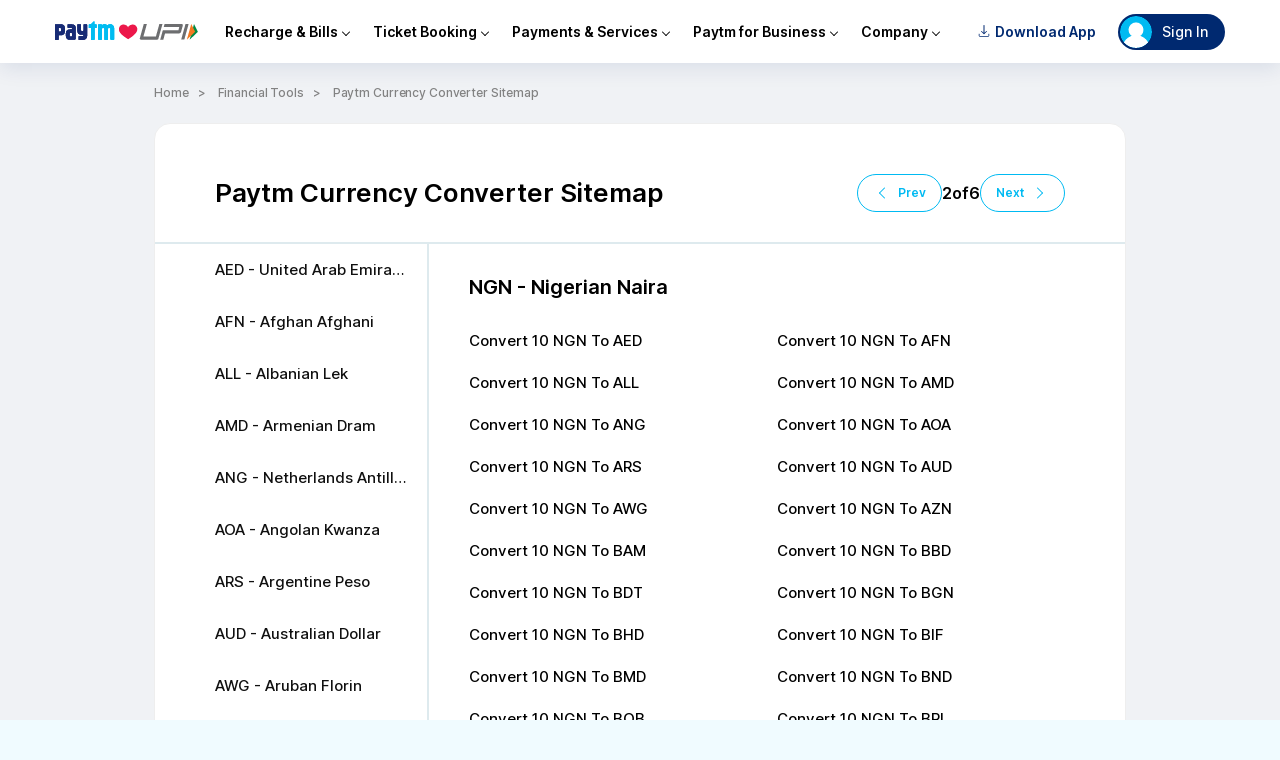

--- FILE ---
content_type: text/html; charset=utf-8
request_url: https://paytm.com/tools/currency-converter-sitemap/ngn/page2/
body_size: 30361
content:
<!doctype html><html class="no-js" lang="en"><head><meta http-equiv="Content-Type" content="text/html; charset=utf-8"/><meta http-equiv="x-ua-compatible" content="ie=edge"/><title>Check the List of Currencies all over the World</title><meta name="description" content="Paytm currency encyclopedia provides exchange rates, forex news, and information for every major world currency, including the USD, euro, INR, &amp; more."/><meta name="viewport" content="width=device-width, initial-scale=1"/><meta http-equiv="Cache-Control" content="no-cache, no-store, must-revalidate"/><script>
                (function(w,d,s,l,i){w[l]=w[l]||[];w[l].push(

                  {'gtm.start': new Date().getTime(),event:'gtm.js'}
                  );var f=d.getElementsByTagName(s)[0],
                  j=d.createElement(s),dl=l!='dataLayer'?'&l='+l:'';j.async=true;j.src=
                  'https://www.googletagmanager.com/gtm.js?id='+i+dl;f.parentNode.insertBefore(j,f);
                  })(window,document,'script','dataLayer','GTM-NK58PSKJ');

                (function(w,d,s,l,i){w[l]=w[l]||[];w[l].push(

                  {'gtm.start': new Date().getTime(),event:'gtm.js'}
                  );var f=d.getElementsByTagName(s)[0],
                  j=d.createElement(s),dl=l!='dataLayer'?'&l='+l:'';j.async=true;j.src=
                  'https://www.googletagmanager.com/gtm.js?id='+i+dl;f.parentNode.insertBefore(j,f);
                  })(window,document,'script','dataLayer','GTM-NK58PSKJ');

                (function(w,d,s,l,i){w[l]=w[l]||[];w[l].push(
                  {'gtm.start': new Date().getTime(),event:'gtm.js'}
                  );var f=d.getElementsByTagName(s)[0],
                  j=d.createElement(s),dl=l!='dataLayer'?'&l='+l:'';j.async=true;j.src=
                  'https://www.googletagmanager.com/gtm.js?id='+i+dl;f.parentNode.insertBefore(j,f);
                  })(window,document,'script','dataLayer','GTM-K7MSG83N');</script><link rel="canonical" href="https://paytm.com/tools/currency-converter/currency/"/><meta http-equiv="Pragma" content="no-cache"/><meta http-equiv="Expires" content="0"/><meta name="p:domain_verify" content="578fa68d1988f66b6eeb98681b6646ae"/><link type="application/opensearchdescription+xml" rel="search" href="/opensearch.xml"/><link rel="preload" href="https://pwebassets.paytm.com/commonwebapps/f61c7c36.vendors.js" as="script" crossorigin="anonymous"/><link rel="preload" href="https://pwebassets.paytm.com/commonwebapps/61cd149d.client.js" as="script" crossorigin="anonymous"/><link rel="preload" href="https://pwebassets.paytm.com/commonwebapps/5cc303e2.common.js" as="script" crossorigin="anonymous"/><link rel="preload" href="https://pwebassets.paytm.com/commonwebapps/2dfa7820.currency-converter-sitemap.js" as="script" crossorigin="anonymous"/><link rel="manifest" href="/tools/site.webmanifest"/><link rel="apple-touch-icon" href="/favicon.ico"/><style id="css">@font-face{font-family:Inter;font-style:normal;font-weight:100;font-display:swap;src:url(https://fonts.gstatic.com/s/inter/v3/UcC73FwrK3iLTeHuS_fvQtMwCp50KnMa1ZL7W0Q5nw.woff2) format("woff2");unicode-range:u+00??,u+0131,u+0152-0153,u+02bb-02bc,u+02c6,u+02da,u+02dc,u+2000-206f,u+2074,u+20ac,u+2122,u+2191,u+2193,u+2212,u+2215,u+feff,u+fffd}@font-face{font-family:Inter;font-style:normal;font-weight:200;font-display:swap;src:url(https://fonts.gstatic.com/s/inter/v3/UcC73FwrK3iLTeHuS_fvQtMwCp50KnMa1ZL7W0Q5nw.woff2) format("woff2");unicode-range:u+00??,u+0131,u+0152-0153,u+02bb-02bc,u+02c6,u+02da,u+02dc,u+2000-206f,u+2074,u+20ac,u+2122,u+2191,u+2193,u+2212,u+2215,u+feff,u+fffd}@font-face{font-family:Inter;font-style:normal;font-weight:300;font-display:swap;src:url(https://fonts.gstatic.com/s/inter/v3/UcC73FwrK3iLTeHuS_fvQtMwCp50KnMa1ZL7W0Q5nw.woff2) format("woff2");unicode-range:u+00??,u+0131,u+0152-0153,u+02bb-02bc,u+02c6,u+02da,u+02dc,u+2000-206f,u+2074,u+20ac,u+2122,u+2191,u+2193,u+2212,u+2215,u+feff,u+fffd}@font-face{font-family:Inter;font-style:normal;font-weight:400;font-display:swap;src:url(https://fonts.gstatic.com/s/inter/v3/UcC73FwrK3iLTeHuS_fvQtMwCp50KnMa1ZL7W0Q5nw.woff2) format("woff2");unicode-range:u+00??,u+0131,u+0152-0153,u+02bb-02bc,u+02c6,u+02da,u+02dc,u+2000-206f,u+2074,u+20ac,u+2122,u+2191,u+2193,u+2212,u+2215,u+feff,u+fffd}@font-face{font-family:Inter;font-style:normal;font-weight:500;font-display:swap;src:url(https://fonts.gstatic.com/s/inter/v3/UcC73FwrK3iLTeHuS_fvQtMwCp50KnMa1ZL7W0Q5nw.woff2) format("woff2");unicode-range:u+00??,u+0131,u+0152-0153,u+02bb-02bc,u+02c6,u+02da,u+02dc,u+2000-206f,u+2074,u+20ac,u+2122,u+2191,u+2193,u+2212,u+2215,u+feff,u+fffd}@font-face{font-family:Inter;font-style:normal;font-weight:600;font-display:swap;src:url(https://fonts.gstatic.com/s/inter/v3/UcC73FwrK3iLTeHuS_fvQtMwCp50KnMa1ZL7W0Q5nw.woff2) format("woff2");unicode-range:u+00??,u+0131,u+0152-0153,u+02bb-02bc,u+02c6,u+02da,u+02dc,u+2000-206f,u+2074,u+20ac,u+2122,u+2191,u+2193,u+2212,u+2215,u+feff,u+fffd}@font-face{font-family:Inter;font-style:normal;font-weight:700;font-display:swap;src:url(https://fonts.gstatic.com/s/inter/v3/UcC73FwrK3iLTeHuS_fvQtMwCp50KnMa1ZL7W0Q5nw.woff2) format("woff2");unicode-range:u+00??,u+0131,u+0152-0153,u+02bb-02bc,u+02c6,u+02da,u+02dc,u+2000-206f,u+2074,u+20ac,u+2122,u+2191,u+2193,u+2212,u+2215,u+feff,u+fffd}@font-face{font-family:Inter;font-style:normal;font-weight:800;font-display:swap;src:url(https://fonts.gstatic.com/s/inter/v3/UcC73FwrK3iLTeHuS_fvQtMwCp50KnMa1ZL7W0Q5nw.woff2) format("woff2");unicode-range:u+00??,u+0131,u+0152-0153,u+02bb-02bc,u+02c6,u+02da,u+02dc,u+2000-206f,u+2074,u+20ac,u+2122,u+2191,u+2193,u+2212,u+2215,u+feff,u+fffd}@font-face{font-family:Inter;font-style:normal;font-weight:900;font-display:swap;src:url(https://fonts.gstatic.com/s/inter/v3/UcC73FwrK3iLTeHuS_fvQtMwCp50KnMa1ZL7W0Q5nw.woff2) format("woff2");unicode-range:u+00??,u+0131,u+0152-0153,u+02bb-02bc,u+02c6,u+02da,u+02dc,u+2000-206f,u+2074,u+20ac,u+2122,u+2191,u+2193,u+2212,u+2215,u+feff,u+fffd}html{-webkit-text-size-adjust:100%;box-sizing:border-box;-moz-osx-font-smoothing:grayscale;-webkit-font-smoothing:antialiased;overflow-x:hidden;overflow-y:scroll;text-rendering:optimizeLegibility;font-size:14px}a{text-decoration:none;color:#00baf2;cursor:pointer}iframe{border:0}article,aside,figure,footer,hgroup,section{display:block}body,button,input,pre,select,textarea{font-family:Inter,sans-serif}code,pre{-moz-osx-font-smoothing:auto;-webkit-font-smoothing:auto;line-height:1.5px}body{color:#000;height:100%;margin:0 auto;font-weight:400;font-size:14px;width:100%}svg:not(:root){overflow:hidden}button:focus,div[role=button]:focus,input:focus,select:focus,textarea:focus{outline:none}ol,ul{list-style:none}h1,h2,h3,h4,h5,h6,ol,ul{margin:0;padding:0}::-webkit-scrollbar{width:6px;background:#fff}::-webkit-scrollbar-thumb{background:#cfcfcf}::-webkit-scrollbar-track{background:#fff}._1-ld8::-webkit-scrollbar{display:none}._3s8QH{display:flex;flex-direction:row}._2NXs1{display:flex;flex-direction:column}._2q6Zu{border-bottom:1px solid #ccc}._2NqgC{border:1px solid #ccc}._1Lj4v{border-top:1px solid #ccc}._1ZN89{margin-top:120px}._1E6hA{margin-bottom:120px}.Y5TxR{margin:120px auto}body{background:#f0fbff}.g5kA0{display:flex;flex-direction:row}._2cgif{display:flex;flex-direction:column}.bIuJM{border-bottom:1px solid #ccc}._3oB7U{border:1px solid #ccc}._3e52g{border-top:1px solid #ccc}._1C1PH{margin-top:120px}._3M0JT{margin-bottom:120px}._17Tht{margin:120px auto}.SXlWG{margin-top:-112px}._30LgH{width:100%;background:#fed533;-webkit-animation-name:_1VGRv;animation-name:_1VGRv;-webkit-animation-duration:1s;animation-duration:1s;position:fixed;right:0;bottom:0;left:0;z-index:200}._30LgH ._25xhU{color:#333;padding:15px;display:flex;align-items:center;justify-content:space-between}._30LgH ._25xhU div>p{margin:5px 0 0}._30LgH ._25xhU button{background:transparent;border:1px solid #333;border-radius:20px;color:#333;padding:10px 20px}@-webkit-keyframes _1VGRv{0%,60%,75%,90%,to{-webkit-animation-timing-function:cubic-bezier(.215,.61,.355,1);animation-timing-function:cubic-bezier(.215,.61,.355,1)}0%{opacity:0;-webkit-transform:translate3d(0,3000px,0);transform:translate3d(0,3000px,0)}60%{opacity:1;-webkit-transform:translate3d(0,-20px,0);transform:translate3d(0,-20px,0)}75%{-webkit-transform:translate3d(0,10px,0);transform:translate3d(0,10px,0)}90%{-webkit-transform:translate3d(0,-5px,0);transform:translate3d(0,-5px,0)}to{-webkit-transform:translateZ(0);transform:translateZ(0)}}@keyframes _1VGRv{0%,60%,75%,90%,to{-webkit-animation-timing-function:cubic-bezier(.215,.61,.355,1);animation-timing-function:cubic-bezier(.215,.61,.355,1)}0%{opacity:0;-webkit-transform:translate3d(0,3000px,0);transform:translate3d(0,3000px,0)}60%{opacity:1;-webkit-transform:translate3d(0,-20px,0);transform:translate3d(0,-20px,0)}75%{-webkit-transform:translate3d(0,10px,0);transform:translate3d(0,10px,0)}90%{-webkit-transform:translate3d(0,-5px,0);transform:translate3d(0,-5px,0)}to{-webkit-transform:translateZ(0);transform:translateZ(0)}}._3O_LJ{-ms-flex-direction:row;flex-direction:row}._2A559,._3O_LJ{display:-ms-flexbox;display:flex}._2A559{-ms-flex-direction:column;flex-direction:column}.Uz3tE{border-bottom:1px solid #ccc}._3fiuM{border:1px solid #ccc}._gtGf{border-top:1px solid #ccc}._1rdcG{margin-top:120px}._15Pw7{margin-bottom:120px}._1iXOq{margin:120px auto}header{width:100%;background:#fff;-webkit-box-sizing:content-box;box-sizing:content-box;-webkit-box-shadow:0 5px 20px rgba(0,41,112,.1);box-shadow:0 5px 20px rgba(0,41,112,.1);position:sticky;top:0;z-index:10}._3aL54{max-width:1170px;padding:13px 18px;margin:0 auto;background:#fff;font-size:14px;color:#000;font-weight:600}._3aL54,._3aL54 ._1EBah{display:-ms-flexbox;display:flex;-ms-flex-align:center;align-items:center}._3aL54 ._1EBah{margin-left:auto}._3hGPl{-ms-flex-direction:row;flex-direction:row}._3hGPl,._336S8{display:-ms-flexbox;display:flex}._336S8{-ms-flex-direction:column;flex-direction:column}.JoxrS{border-bottom:1px solid #ccc}._2tooC{border:1px solid #ccc}._1A2AM{border-top:1px solid #ccc}._3_7u5{margin-top:120px}._3t5sf{margin-bottom:120px}._2zMDV{margin:120px auto}.FYjkN{margin-right:15px}.mFl1Y{-ms-flex-direction:row;flex-direction:row}._2ch4D,.mFl1Y{display:-ms-flexbox;display:flex}._2ch4D{-ms-flex-direction:column;flex-direction:column}.QmMx3{border-bottom:1px solid #ccc}._3jGVQ{border:1px solid #ccc}._3Cprt{border-top:1px solid #ccc}._3IJYl{margin-top:120px}._1g2y4{margin-bottom:120px}.miEKt{margin:120px auto}._1ZdK3{z-index:2;display:none;background-color:rgba(0,0,0,.4);position:fixed;top:64px;right:0;bottom:0;left:0}._2D-Pj{border-left:1px solid;border-bottom:1px solid;-webkit-transform:rotate(-45deg);-ms-transform:rotate(-45deg);transform:rotate(-45deg);width:5px;height:5px}._2axSB,._2D-Pj{display:inline-block;margin-left:5px}._2axSB{border-left:2px solid;border-bottom:2px solid;-webkit-transform:rotate(-135deg);-ms-transform:rotate(-135deg);transform:rotate(-135deg);width:6px;height:6px}.J2oUc{width:100%;display:-ms-flexbox;display:flex;-ms-flex-pack:center;justify-content:center;position:absolute;top:-23px}.J2oUc ._1E2ZK{width:0;content:"";border:13px solid transparent;border-bottom-color:#fff}._2o4VV{z-index:3;position:relative;display:-ms-flexbox;display:flex;-ms-flex-align:center;align-items:center}@media screen and (max-width:768px){._2o4VV{display:none}}._2o4VV:hover~._1ZdK3{display:block}._2o4VV li{cursor:default}._2o4VV li:hover>ul:first-of-type,._2o4VV li a{display:block}._2o4VV li a{padding:14px 35px;font-size:14px;color:#000;font-weight:600}._2o4VV li a:hover{cursor:pointer;color:#00aced;background:#f2fbff}._2o4VV ._2Szju{padding:10px 12px;display:-ms-flexbox;display:flex;-ms-flex-align:center;align-items:center;-ms-flex-pack:center;justify-content:center}._1-6aP{display:none;width:225px;padding:20px 0;position:absolute;background:#fff;border-radius:8px;-webkit-box-shadow:0 15px 40px rgba(0,41,112,.15);box-shadow:0 15px 40px rgba(0,41,112,.15)}._1-6aP li{min-height:45px}._1nn6O{-ms-flex-direction:row;flex-direction:row}._1nn6O,._2-579{display:-ms-flexbox;display:flex}._2-579{-ms-flex-direction:column;flex-direction:column}._1BgC-{border-bottom:1px solid #ccc}._24utC{border:1px solid #ccc}._1c1Ct{border-top:1px solid #ccc}._1j_8J{margin-top:120px}._2hotm{margin-bottom:120px}.kRWIz{margin:120px auto}._1LeRa{padding:8px 16px;border-radius:18px;margin-right:6px;cursor:pointer;font-size:14px;color:#002970;font-weight:600}._1LeRa img{margin-right:5px;width:12px;height:12px}@media screen and (max-width:768px){._1LeRa{display:none}}.PExcN{z-index:1;cursor:pointer;-webkit-animation:_6JvRZ 2s ease infinite;animation:_6JvRZ 2s ease infinite;display:-ms-flexbox;display:flex;-ms-flex-align:center;align-items:center;position:fixed;right:84px;bottom:84px}.PExcN:hover{-webkit-animation:none;animation:none}.PExcN:hover span{display:block}.PExcN span{display:none;text-align:right;max-width:100px;margin-right:15px;font-size:11px;color:#000;font-weight:500}.PExcN img{border-radius:50%;-webkit-box-shadow:0 6px 18px #96d8ee;box-shadow:0 6px 18px #96d8ee}@-webkit-keyframes _6JvRZ{70%{-webkit-transform:translateY(0);transform:translateY(0)}80%{-webkit-transform:translateY(-15%);transform:translateY(-15%)}90%{-webkit-transform:translateY(0);transform:translateY(0)}95%{-webkit-transform:translateY(-7%);transform:translateY(-7%)}97%{-webkit-transform:translateY(0);transform:translateY(0)}99%{-webkit-transform:translateY(-3%);transform:translateY(-3%)}to{-webkit-transform:translateY(0);transform:translateY(0)}}@keyframes _6JvRZ{70%{-webkit-transform:translateY(0);transform:translateY(0)}80%{-webkit-transform:translateY(-15%);transform:translateY(-15%)}90%{-webkit-transform:translateY(0);transform:translateY(0)}95%{-webkit-transform:translateY(-7%);transform:translateY(-7%)}97%{-webkit-transform:translateY(0);transform:translateY(0)}99%{-webkit-transform:translateY(-3%);transform:translateY(-3%)}to{-webkit-transform:translateY(0);transform:translateY(0)}}.qhdyt{max-width:290px;text-align:center;padding:80px 80px 0;display:-ms-flexbox;display:flex;-ms-flex-align:center;align-items:center;-ms-flex-direction:column;flex-direction:column}.qhdyt ._29FPw{cursor:pointer;position:absolute;top:20px;right:20px}.qhdyt ._2VTK9{margin-bottom:60px}.qhdyt ._2VTK9 img{margin-bottom:12px;width:265px;height:265px}.qhdyt ._2VTK9 span{font-size:20px;color:#1d2f54;font-weight:600}.qhdyt ._16pmD{margin-bottom:30px}.qhdyt ._16pmD span{display:block;margin-bottom:12px;font-size:15px;color:#4f4f4f;font-weight:500}.qhdyt ._16pmD ._2BTP4{border-radius:50px;border:1px solid #002970;width:288px;height:44px;font-size:17px;color:#002970;font-weight:500;display:-ms-flexbox;display:flex;-ms-flex-align:center;align-items:center;-ms-flex-pack:center;justify-content:center}.qhdyt ._16pmD ._2BTP4 a{margin-left:17px}.qhdyt ._16pmD ._2BTP4 a img{width:17px}._2I_Mn{width:100%}._2I_Mn:after{background:#002970}._2I_Mn:after,._2I_Mn:before{height:17px;content:"";display:block}._2I_Mn:before{background:#00baf2}._2-z11{-ms-flex-direction:row;flex-direction:row}._2-z11,._3NXoU{display:-ms-flexbox;display:flex}._3NXoU{-ms-flex-direction:column;flex-direction:column}._1lT7Q{border-bottom:1px solid #ccc}._1OYZ5{border:1px solid #ccc}._2DED5{border-top:1px solid #ccc}.QiB2s{margin-top:120px}._252Ti{margin-bottom:120px}.dfho5{margin:120px auto}._1YF70{position:relative;cursor:pointer}._1YF70 ._2iOZj{padding:2px 15px 2px 2px;background:#002970;border-radius:18px;min-width:90px;max-width:115px;display:-ms-flexbox;display:flex;-ms-flex-align:center;align-items:center;-ms-flex-pack:start;justify-content:flex-start;font-size:14px;color:#fff;font-weight:500}@media screen and (max-width:768px){._1YF70 ._2iOZj{font-size:12px}}._1YF70 ._2iOZj img{border-radius:50%;margin-right:10px;width:32px;height:32px}._1YF70 ._2iOZj span{-o-text-overflow:ellipsis;text-overflow:ellipsis;white-space:nowrap;overflow:hidden}._1YF70:hover ._3-O4c{opacity:1;visibility:visible;-webkit-transition:.25s ease-in;-o-transition:ease-in .25s;transition:.25s ease-in;display:-ms-flexbox;display:flex;-ms-flex-direction:column;flex-direction:column}._1YF70 ._3-O4c{opacity:0;visibility:hidden;width:200px;-webkit-transition:.35s ease-out;-o-transition:ease-out .35s;transition:.35s ease-out;background:#fff;-webkit-box-shadow:0 0 20px rgba(0,0,0,.1);box-shadow:0 0 20px rgba(0,0,0,.1);border-radius:6px;position:absolute;top:45px;right:0}._1YF70 ._3-O4c li{padding:3px;position:relative}._1YF70 ._3-O4c li a{cursor:pointer;-webkit-transition:.25s ease-in;-o-transition:ease-in .25s;transition:.25s ease-in;padding:15px;display:block;width:calc(100% - 30px);font-size:14px;color:#000;font-weight:500}._1YF70 ._3-O4c li a:hover{background:#eee;border-radius:4px 4px 0 0}._1YF70 ._3dIJv{min-height:100%;background:#fff;overflow-y:scroll;overflow-x:hidden}._1YF70 ._3dIJv ._2plf8{padding:20px;width:-webkit-max-content;width:-moz-max-content;width:max-content}._1YF70 ._3dIJv .SIPnd{display:-ms-flexbox;display:flex;-ms-flex-align:center;align-items:center;-ms-flex-pack:center;justify-content:center;-ms-flex-direction:column;flex-direction:column}._1YF70 ._3dIJv .SIPnd img{border-radius:50%;width:60px;height:60px}._1YF70 ._3dIJv .SIPnd span{padding-top:7px;font-size:20px;color:#1d2f54;font-weight:700}@media screen and (max-width:768px){._1YF70 ._2iOZj{min-width:0;padding:2px}._1YF70 ._2iOZj img{margin-right:0}._1YF70 ._2iOZj span{display:none}}._2VEss{-ms-flex-direction:row;flex-direction:row}._2VEss,._3npEx{display:-ms-flexbox;display:flex}._3npEx{-ms-flex-direction:column;flex-direction:column}.uucMx{border-bottom:1px solid #ccc}._1DiNA{border:1px solid #ccc}._1bXOs{border-top:1px solid #ccc}._2iuFn{margin-top:120px}._3QNuH{margin-bottom:120px}._1TSJH{margin:120px auto}._2tQcZ{background:#fff;border-radius:8px;-webkit-transform:translate(-50%,-50%);-ms-transform:translate(-50%,-50%);transform:translate(-50%,-50%);-webkit-box-shadow:0 0 15px 6px rgba(0,0,0,.1);box-shadow:0 0 15px 6px rgba(0,0,0,.1);width:570px;height:480px;position:absolute;top:50%;left:50%}._2tQcZ ._1Bhqu{position:absolute;top:15px;right:20px;z-index:2}._2tQcZ ._2IMYQ{width:100%;height:500px;position:absolute;z-index:0;display:-ms-flexbox;display:flex;-ms-flex-align:center;align-items:center;-ms-flex-pack:center;justify-content:center;-ms-flex-direction:column;flex-direction:column}._2tQcZ ._2IMYQ img{width:100px;height:100px}._2tQcZ iframe{border-radius:8px;position:relative;z-index:1;width:100%;height:100%}@media only screen and (max-width:900px){._2tQcZ{margin:0;border-radius:0;width:100%;height:100%}._2tQcZ iframe{height:95%}._2tQcZ ._1Bhqu{margin-bottom:20px;display:inline-block;position:relative;top:18px;left:18px;z-index:2}._2tQcZ ._1Bhqu img{-webkit-transform:rotate(225deg);-ms-transform:rotate(225deg);transform:rotate(225deg);width:18px}}._1qFRB{-ms-flex-direction:row;flex-direction:row}._1qFRB,._180xf{display:-ms-flexbox;display:flex}._180xf{-ms-flex-direction:column;flex-direction:column}.Xxsyt{border-bottom:1px solid #ccc}.sXAYG{border:1px solid #ccc}._1GlAZ{border-top:1px solid #ccc}._1_UrC{margin-top:120px}._3xfDv{margin-bottom:120px}._3ibiO{margin:120px auto}._1rQ1h{padding:12px 16px;font-size:14px;color:#000;font-weight:500}._1rQ1h ._3sU9M{max-width:1170px;margin:0 auto;-ms-flex-pack:center;justify-content:center}._1rQ1h ._3bj4C,._1rQ1h ._3sU9M{display:-ms-flexbox;display:flex;-ms-flex-align:center;align-items:center}._1rQ1h ._3bj4C{padding:8px 18px;border-radius:8px;background-color:#fff;border:1px solid #e8f8fd}@media screen and (max-width:768px){._1rQ1h ._3bj4C{padding:8px 11px}}._1rQ1h img{margin-right:9px;width:22px;height:22px}._1rQ1h a{margin-left:5px;font-size:14px;color:#000;font-weight:700}.XyiC2{-ms-flex-direction:row;flex-direction:row}._1xOvb,.XyiC2{display:-ms-flexbox;display:flex}._1xOvb{-ms-flex-direction:column;flex-direction:column}._1tVXB{border-bottom:1px solid #ccc}._3pbm1{border:1px solid #ccc}.agVuG{border-top:1px solid #ccc}._3MAKv{margin-top:120px}._2HG-K{margin-bottom:120px}._2uBCz{margin:120px auto}._2e9EL{width:100%;margin:0 auto;background:#002970}@media screen and (max-width:768px){._2e9EL{display:none}}.r_PgG{height:180px;padding:40px 5% 0;-ms-flex-align:start;align-items:flex-start;-ms-flex-pack:justify;justify-content:space-between}.r_PgG,.r_PgG ._2R8Jt{display:-ms-flexbox;display:flex}.r_PgG ._2R8Jt{font-size:12px;color:#fff;font-weight:400;-ms-flex-align:center;align-items:center;-ms-flex-direction:column;flex-direction:column}.r_PgG ._2R8Jt>img{height:26px;padding-bottom:12px}.r_PgG .G2V_O{gap:2px;height:35px;display:-ms-flexbox;display:flex;-ms-flex-align:center;align-items:center;-ms-flex-pack:center;justify-content:center}.r_PgG .G2V_O span{margin-right:2px;border-radius:50%;background:#fff;width:5px;height:5px}.r_PgG ._2KFmN{height:inherit;position:relative}.r_PgG ._2KFmN:hover .YYp3y{display:block}.r_PgG .YYp3y{display:none;background:#fff;border-radius:5px;overflow-y:scroll;border:1px solid #ccc;width:200px;height:300px;position:absolute;top:80px;right:0}.r_PgG .YYp3y a{padding:12px;border-bottom:1px solid #ccc;display:-ms-flexbox;display:flex;-ms-flex-align:center;align-items:center;font-size:14px;color:#000}.r_PgG .YYp3y a:hover{background:#f2f2f2}.r_PgG .YYp3y a img{margin-right:10px;width:20px;height:20px}._2KOXH{display:flex;flex-direction:row}._2czN5{display:flex;flex-direction:column}._1SWaR{border-bottom:1px solid #ccc}._3UxmR{border:1px solid #ccc}._3Sg0a{border-top:1px solid #ccc}._v5X7{margin-top:120px}._3OQnS{margin-bottom:120px}._2GNiq{margin:120px auto}body,html{overflow-x:hidden}body{margin:0;font-family:Inter,sans-serif;font-weight:500}body .vEDA-{margin:0 auto;box-sizing:border-box;padding:0 0 50px;width:100%;max-width:972px}@media (min-width:768px) and (max-width:991px){.vEDA-{width:750px}}.ZkWrk{background:#f0f2f5}._7oZrx{background:#fff;border:1px solid #eee;border-radius:16px 16px 0 0}._7oZrx ._1UsOH{box-sizing:border-box;padding:50px 60px 30px;display:flex;align-items:center;justify-content:space-between;width:100%}._7oZrx ._1UsOH ._60jUc{font-size:26px;font-weight:600;line-height:32px}._7oZrx ._1UsOH ._3BUvk{-webkit-column-gap:15px;-moz-column-gap:15px;column-gap:15px;display:flex;align-items:center;justify-content:space-between}._7oZrx ._1UsOH ._3BUvk ._2BvtA{font-size:16px;color:#000;font-weight:600;line-height:24px}._7oZrx ._1UsOH ._3BUvk .xiNpX{cursor:pointer}._7oZrx ._1UsOH ._3BUvk .xiNpX:hover{color:#00baf2}._7oZrx ._1UsOH ._3BUvk ._3Zl5S{background:#fff;border:1px solid #00baf2;border-radius:96px;text-align:center;padding:10px 15px 10px 40px;text-decoration:none;cursor:pointer;font-size:12px;color:#00baf2;font-weight:600;line-height:16px;position:relative}._7oZrx ._1UsOH ._3BUvk ._3Zl5S:before{transform:rotate(45deg);top:20px}._7oZrx ._1UsOH ._3BUvk ._3Zl5S:after,._7oZrx ._1UsOH ._3BUvk ._3Zl5S:before{content:"";background:#00baf2;-webkit-transform:rotate(45deg);position:absolute;left:20px;width:8px;height:1px}._7oZrx ._1UsOH ._3BUvk ._3Zl5S:after{transform:rotate(-45deg);top:15px}._7oZrx ._1UsOH ._3BUvk .oBdcc{background:#fff;border:1px solid #00baf2;border-radius:96px;text-align:center;padding:10px 40px 10px 15px;text-decoration:none;cursor:pointer;font-size:12px;color:#00baf2;font-weight:600;line-height:16px;position:relative}._7oZrx ._1UsOH ._3BUvk .oBdcc:before{-webkit-transform:rotate(-45deg);transform:rotate(-45deg);top:20px}._7oZrx ._1UsOH ._3BUvk .oBdcc:after,._7oZrx ._1UsOH ._3BUvk .oBdcc:before{content:"";background:#00baf2;position:absolute;right:20px;width:8px;height:1px}._7oZrx ._1UsOH ._3BUvk .oBdcc:after{-webkit-transform:rotate(45deg);transform:rotate(45deg);top:15px}._7oZrx ._1UsOH ._3BUvk ._2EJDj{border:1px solid #bdbdbd;color:#bdbdbd;cursor:unset}._7oZrx ._1UsOH ._3BUvk ._2EJDj:after,._7oZrx ._1UsOH ._3BUvk ._2EJDj:before{background:#bdbdbd}._7oZrx ._8sn03{display:none}._7oZrx .fFyig{border:1px solid #deeaee}._7oZrx ._3Ef_z{display:flex;justify-content:space-between}._7oZrx ._3Ef_z ._3Xx6c{display:block;border-right:2px solid #deeaee;max-width:272px}._7oZrx ._3Ef_z ._3Xx6c ._1Kxt9{text-transform:capitalize;padding:15px 20px 15px 60px;cursor:pointer;background:#fff;display:block;font-size:15px;color:#101010;font-weight:500;line-height:22px;overflow:hidden;text-overflow:ellipsis;white-space:nowrap}._7oZrx ._3Ef_z ._3Xx6c ._1Kxt9:hover{background:#e8f8fd}._7oZrx ._3Ef_z ._3Xx6c input{display:none}._7oZrx ._3Ef_z ._3Xx6c .xiNpX{color:#fff;background:#00baf2}._7oZrx ._3Ef_z ._3Xx6c .xiNpX:hover{background:#00baf2}._7oZrx ._3Ef_z ._3xLzu{display:block;padding:30px 40px 40px;width:100%}._7oZrx ._3Ef_z ._3xLzu ._60jUc{font-size:20px;color:#000;font-weight:600;line-height:26px}._7oZrx ._3Ef_z ._3xLzu ._1kk22{margin:30px 0 0;display:grid;grid-template-columns:repeat(2,1fr);row-gap:20px}._7oZrx ._3Ef_z ._3xLzu ._1kk22 ._1Kxt9{text-transform:capitalize;font-size:15px;color:#000;font-weight:500;line-height:22px}._7oZrx ._3Ef_z ._3xLzu ._1kk22 ._1Kxt9:hover{color:#00baf2}._7oZrx ._3BUvk{display:none}._2OhMs{display:block}._32wY6{display:none}@media (max-width:767px){body{background:#fff}body .vEDA-{padding:20px 0 0}body .vEDA- ._2eWT7{padding:0 0 0 22px}._7oZrx{border-radius:12px 12px 0 0;margin:0 auto;max-width:355px}._7oZrx ._1UsOH{display:block;margin:0 auto;padding:30px 0 30px 30px;max-width:375px}._7oZrx ._1UsOH ._60jUc{font-size:18px;font-weight:600;line-height:24px}._7oZrx ._1UsOH ._3BUvk{display:none}._7oZrx ._8sn03{box-sizing:border-box;padding:13px 20px;background:#f2fbff;border:1px solid hsla(0,0%,6%,.13);border-radius:8px;margin:0 auto;width:100%;max-width:305px;display:flex;align-items:center;justify-content:space-between}._7oZrx ._8sn03 ._6Nnv7{-webkit-column-gap:15px;-moz-column-gap:15px;column-gap:15px;display:flex;align-items:center}._7oZrx ._8sn03 ._6Nnv7 p{margin:0;width:100%;max-width:200px;font-size:16px;color:#101010;font-weight:700;line-height:20px;overflow:hidden;text-overflow:ellipsis;white-space:nowrap}._7oZrx ._8sn03 .OI21x{margin:5px 0 0;-webkit-transform:translateY(-50%) rotate(180deg);transform:translateY(-50%) rotate(180deg)}._7oZrx .rnNzK{background:#f5f9fe}._7oZrx .rnNzK .OI21x{margin:0;-webkit-transform:unset;transform:unset}._7oZrx .fFyig{display:none}._7oZrx ._3Ef_z{display:block;padding:0 25px;position:relative}._7oZrx ._3Ef_z ._3Xx6c{display:none}._7oZrx ._3Ef_z .-cieC{box-shadow:0 5px 20px rgba(0,41,112,.1);display:block;margin:5px auto;border:1px solid #e0e0e0;border-radius:8px 4px 4px 8px;overflow-y:overlay;z-index:2;background:#fff;position:absolute;width:100%;max-width:305px;max-height:210px}._7oZrx ._3Ef_z .-cieC ._1Kxt9{padding:15px 40px 15px 20px;border-bottom:1px solid #e0e0e0;position:relative}._7oZrx ._3Ef_z .-cieC a:before{-webkit-transform:rotate(45deg);transform:rotate(45deg);top:21px}._7oZrx ._3Ef_z .-cieC a:after,._7oZrx ._3Ef_z .-cieC a:before{content:"";background:#00baf2;right:21px;position:absolute;width:10px;height:2px}._7oZrx ._3Ef_z .-cieC a:after{-webkit-transform:rotate(-45deg);transform:rotate(-45deg);top:28px}._7oZrx ._3Ef_z .-cieC input{display:block;margin:0 auto;padding:9px 15px;border-radius:0;border:none;border-bottom:1px solid #00b8f5;font-size:16px;width:90%}._7oZrx ._3Ef_z .-cieC .xiNpX:after,._7oZrx ._3Ef_z .-cieC .xiNpX:before{background:#fff}._7oZrx ._3Ef_z ._3xLzu{padding:30px 15px 40px}._7oZrx ._3Ef_z ._3xLzu ._1kk22{overflow:scroll;grid-template-columns:repeat(1,1fr);height:400px}._7oZrx ._3BUvk{-webkit-column-gap:15px;-moz-column-gap:15px;column-gap:15px;margin:0 0 20px;display:flex;align-items:center;justify-content:center}._7oZrx ._3BUvk ._2BvtA{font-size:16px;color:#000;font-weight:600;line-height:24px}._7oZrx ._3BUvk .xiNpX{cursor:pointer}._7oZrx ._3BUvk .xiNpX:hover{color:#00baf2}._7oZrx ._3BUvk ._3Zl5S{background:#fff;border:1px solid #00baf2;border-radius:96px;text-align:center;padding:10px 15px 10px 40px;text-decoration:none;cursor:pointer;margin:0 10px 0 0;position:relative;font-size:12px;color:#00baf2;font-weight:600;line-height:16px}._7oZrx ._3BUvk ._3Zl5S:before{transform:rotate(45deg);top:20px}._7oZrx ._3BUvk ._3Zl5S:after,._7oZrx ._3BUvk ._3Zl5S:before{content:"";background:#00baf2;-webkit-transform:rotate(45deg);position:absolute;left:20px;width:8px;height:1px}._7oZrx ._3BUvk ._3Zl5S:after{transform:rotate(-45deg);top:15px}._7oZrx ._3BUvk .oBdcc{background:#fff;border:1px solid #00baf2;border-radius:96px;text-align:center;padding:10px 40px 10px 15px;text-decoration:none;cursor:pointer;margin:0 0 0 10px;position:relative;font-size:12px;color:#00baf2;font-weight:600;line-height:16px}._7oZrx ._3BUvk .oBdcc:before{-webkit-transform:rotate(-45deg);transform:rotate(-45deg);top:20px}._7oZrx ._3BUvk .oBdcc:after,._7oZrx ._3BUvk .oBdcc:before{content:"";background:#00baf2;position:absolute;right:20px;width:8px;height:1px}._7oZrx ._3BUvk .oBdcc:after{-webkit-transform:rotate(45deg);transform:rotate(45deg);top:15px}._7oZrx ._3BUvk ._2EJDj{border:1px solid #bdbdbd;color:#bdbdbd;cursor:unset}._7oZrx ._3BUvk ._2EJDj:after,._7oZrx ._3BUvk ._2EJDj:before{background:#bdbdbd}._2OhMs{display:none}._32wY6{display:block}}._3cvsY{display:flex;flex-direction:row}._1HWHL{display:flex;flex-direction:column}._1tcUD{border-bottom:1px solid #ccc}.SsLfI{border:1px solid #ccc}.CxC9U{border-top:1px solid #ccc}.KCw9S{margin-top:120px}.d95-5{margin-bottom:120px}.t_8em{margin:120px auto}body{margin:0;font-family:Inter,sans-serif;font-weight:500}._1HSQd{font-size:12px;line-height:20px;color:#828282;letter-spacing:-.01em}._1HSQd a,._1HSQd span{text-decoration:none;color:#828282;margin:0 6px;padding-right:17px;display:inline-block;position:relative;text-transform:capitalize}._1HSQd a:after,._1HSQd span:after{content:">";position:absolute;top:50%;right:0;-webkit-transform:translateY(-50%);transform:translateY(-50%);font-size:12px;line-height:12px;color:#828282}._1HSQd a:first-child,._1HSQd span:first-child{margin-left:0}._1HSQd a:last-child,._1HSQd span:last-child{padding-right:0}._1HSQd a:last-child:after,._1HSQd span:last-child:after{display:none}@media (min-width:768px){._1HSQd{padding-top:20px;padding-bottom:20px}}@media (max-width:767px){._1HSQd{padding:40px 22px}}._3yWIn{-ms-flex-direction:row;flex-direction:row}._3FLQx,._3yWIn{display:-ms-flexbox;display:flex}._3FLQx{-ms-flex-direction:column;flex-direction:column}._1L2JH{border-bottom:1px solid #ccc}._2kwc_{border:1px solid #ccc}._2LZcf{border-top:1px solid #ccc}._12DC3{margin-top:120px}._3h3Z-{margin-bottom:120px}._2znhF{margin:120px auto}footer{width:100%}._3Eosk,footer{background:#fff}._3Eosk{max-width:1170px;margin:0 auto}._2Dv2h{border:1px solid #ccc}._1UcFu{padding:40px 0;font-size:14px;color:#707070;font-weight:500;-ms-flex-pack:justify;justify-content:space-between}._1UcFu,._1UcFu ._1Yvkk{display:-ms-flexbox;display:flex;-ms-flex-align:center;align-items:center}._1UcFu ._1Yvkk a{margin-left:15px}._1UcFu ._1Yvkk a img{border-radius:50%;width:25px;height:25px}._1JXTa{width:100%}._1JXTa:after{background:#002970}._1JXTa:after,._1JXTa:before{height:14px;content:"";display:block}._1JXTa:before{background:#00baf2}@media screen and (max-width:768px){._3Eosk{padding:0 20px}._1UcFu{gap:10px;padding:20px 0;margin-bottom:40px;-ms-flex-direction:column;flex-direction:column}._1UcFu ._1Yvkk{margin-top:10px}}._3T7Yn{-ms-flex-direction:row;flex-direction:row}._3OpLN,._3T7Yn{display:-ms-flexbox;display:flex}._3OpLN{-ms-flex-direction:column;flex-direction:column}._1mSoi{border-bottom:1px solid #ccc}._1jtdS{border:1px solid #ccc}._38HEe{border-top:1px solid #ccc}._19F1v{margin-top:120px}.I5XLI{margin-bottom:120px}._2ct6A{margin:120px auto}._19198{padding:40px 0}._19198 ._35TrO{gap:12px;padding:15px 0;cursor:pointer;position:relative;font-size:14px;color:#707070;font-weight:700;display:-ms-flexbox;display:flex;-ms-flex-pack:end;justify-content:flex-end;-ms-flex-direction:row-reverse;flex-direction:row-reverse}._19198 ._35TrO img._3Ayer{-webkit-transform:rotate(45deg);-ms-transform:rotate(45deg);transform:rotate(45deg)}._19198 ._35TrO:before{content:"";-ms-flex:1 1;flex:1 1;border-bottom:1px solid #ccc}._19198 .vfdGk{max-height:0;overflow-y:hidden;-webkit-transition:max-height .15s ease-out;-o-transition:max-height .15s ease-out;transition:max-height .15s ease-out;margin-left:26px}._19198 .vfdGk._3Ayer{margin-top:10px;max-height:15000px;-webkit-transition:max-height 2s ease-in;-o-transition:max-height 2s ease-in;transition:max-height 2s ease-in}@media screen and (max-width:768px){._19198 ._35TrO{-ms-flex-direction:row;flex-direction:row;-ms-flex-pack:justify;justify-content:space-between;border-bottom:1px solid #e0e0e0;font-size:12px;color:#000;font-weight:600}._19198 ._35TrO:before{display:none}._19198 .vfdGk{margin-left:0}}._3tTEJ{-ms-flex-direction:row;flex-direction:row}._3g-EO,._3tTEJ{display:-ms-flexbox;display:flex}._3g-EO{-ms-flex-direction:column;flex-direction:column}.Wgq-G{border-bottom:1px solid #ccc}._3Bxda{border:1px solid #ccc}._36ET-{border-top:1px solid #ccc}._8njFX{margin-top:120px}._3gvMJ{margin-bottom:120px}._3V5Kk{margin:120px auto}._1mJRd{display:-ms-flexbox;display:flex}._1mJRd ._1Qi7Z{display:block;width:180px;margin-right:10px;padding-bottom:35px;-webkit-transition:all .3s ease-in-out;-o-transition:all .3s ease-in-out;transition:all .3s ease-in-out;position:relative;cursor:pointer;font-size:12px;color:#707070;font-weight:500}._1mJRd ._1Qi7Z._3iNTS:after,._1mJRd ._1Qi7Z._3iNTS:before{content:" ";display:block;overflow:hidden;border:10px solid transparent;border-top:0;border-bottom-color:#fff;position:absolute;bottom:-1px;left:15px;z-index:2;width:0;height:0}._1mJRd ._1Qi7Z._3iNTS:before{bottom:0;z-index:1;border-bottom-color:#ccc}._1y650{position:relative;background:#fff;padding:20px 0 0 20px;-ms-flex-wrap:wrap;flex-wrap:wrap;border-radius:5px;border:1px solid #ccc;-webkit-transition:all .2s ease;-o-transition:all .2s ease;transition:all .2s ease;margin-bottom:20px;font-weight:500}._1y650,._1y650 a{font-size:12px;color:#707070}._1y650 a{width:14%;margin-right:20px;padding-bottom:20px;-webkit-transition:all .3s ease-in-out;-o-transition:all .3s ease-in-out;transition:all .3s ease-in-out;font-weight:600}._1y650 a:hover{font-size:12px;color:#002970;font-weight:600}@media screen and (max-width:768px){._1mJRd{-ms-flex-direction:column;flex-direction:column}._1mJRd ._1Qi7Z{padding-bottom:16px;width:100%}._1y650{-ms-flex-direction:column;flex-direction:column}._1y650 a{width:100%}}._2eAJ7{display:block}@media screen and (max-width:768px){._2eAJ7{display:none}}._1tcgF{display:none}@media screen and (max-width:768px){._1tcgF{display:block}}._3R2ud{-ms-flex-direction:row;flex-direction:row}._2JbJB,._3R2ud{display:-ms-flexbox;display:flex}._2JbJB{-ms-flex-direction:column;flex-direction:column}._3et6C{border-bottom:1px solid #ccc}._2A_T_{border:1px solid #ccc}._1snQU{border-top:1px solid #ccc}._38icF{margin-top:120px}._1R6mn{margin-bottom:120px}._3nhF1{margin:120px auto}._1T02N{display:-ms-flexbox;display:flex;-ms-flex-pack:justify;justify-content:space-between;-ms-flex-direction:column;flex-direction:column}._1T02N h1{padding:0 0 5px;font-size:14px;color:#505050;font-weight:700}._1T02N p{font-size:12px;color:#505050;font-weight:400;line-height:20px}._1T02N p a,._1T02N p span{font-weight:700}._1T02N ul{margin-left:30px;padding:10px 0}._1T02N ul li{list-style:disc;font-weight:400}._1T02N h2,._1T02N ul li{font-size:12px;color:#505050;line-height:20px}._1T02N h2{font-weight:700}._1f2du{gap:16px;padding-bottom:20px;-ms-flex-align:center;align-items:center;-ms-flex-pack:justify;justify-content:space-between}._1f2du,._1f2du .PQZNG{display:-ms-flexbox;display:flex}._1f2du .PQZNG{padding:30px;background:#fff;border-radius:10px;border:1px solid #ccc;-ms-flex-align:start;align-items:flex-start}._1f2du .PQZNG img{width:80px;margin-top:-20px}._1f2du .PQZNG span{font-size:13px;color:#000;font-weight:500}._1f2du .PQZNG span span{font-weight:800}@media screen and (max-width:768px){._1f2du{-ms-flex-direction:column;flex-direction:column}}._2Ik-L{padding-bottom:65px;display:-ms-flexbox;display:flex;-ms-flex-align:center;align-items:center}@media screen and (max-width:768px){._2Ik-L{gap:20px;-ms-flex-direction:column;flex-direction:column}}._2Ik-L ._3dTjH{-ms-flex:1 1;flex:1 1;padding:30px;border-radius:10px;border:1px solid #ccc;display:-ms-flexbox;display:flex;-ms-flex-align:center;align-items:center;-ms-flex-pack:space-evenly;justify-content:space-evenly}@media screen and (max-width:768px){._2Ik-L ._3dTjH{gap:10px;-ms-flex-wrap:wrap;flex-wrap:wrap;-ms-flex-pack:start;justify-content:flex-start;-webkit-box-sizing:border-box;box-sizing:border-box}}._2Ik-L ._3dTjH a{padding-right:20px;font-size:12px;color:#002970;font-weight:500}._2Ik-L ._3dTjH a:hover{font-weight:700}@media screen and (max-width:768px){._2Ik-L ._3dTjH a{width:40%}}._2Ik-L .YWAzx{margin-left:auto}._2Ik-L .YWAzx a{width:100px;padding:20px;margin-left:20px;border-radius:10px;display:inline-block;border:2px solid #85eefc;font-size:15px;color:#000;font-weight:600}._2Ik-L .YWAzx a:hover{background:#85eefc}@media screen and (max-width:768px){._2Ik-L .YWAzx{gap:20px;display:-ms-flexbox;display:flex}._2Ik-L .YWAzx a{width:50%;margin-left:0}}._2tEoR{gap:15px;padding-bottom:40px;display:-ms-flexbox;display:flex;-ms-flex-align:start;align-items:flex-start;-ms-flex-pack:justify;justify-content:space-between}._2tEoR .vuWSG{-ms-flex:1 1;flex:1 1;font-size:12px;color:#000;font-weight:800;line-height:20px}._2tEoR .vuWSG p{font-size:12px;color:#707070;font-weight:400}._2tEoR .vuWSG .URi0g{margin:20px 0 0;display:-ms-flexbox;display:flex;-ms-flex-wrap:wrap;flex-wrap:wrap}._2tEoR .vuWSG .URi0g img{height:25px;margin:0 30px 20px 0}@media screen and (max-width:768px){._2tEoR{-ms-flex-direction:column;flex-direction:column}}._2_VtY{-ms-flex-direction:row;flex-direction:row}._2_VtY,._3Pbnq{display:-ms-flexbox;display:flex}._3Pbnq{-ms-flex-direction:column;flex-direction:column}._2tfgJ{border-bottom:1px solid #ccc}.uUWqm{border:1px solid #ccc}.hemhq{border-top:1px solid #ccc}._1boLz{margin-top:120px}._2-TZb{margin-bottom:120px}.B6jNN{margin:120px auto}._28_wz{display:none}@media screen and (max-width:768px){._28_wz{padding:15px;background:#f7f9fc;display:-ms-flexbox;display:flex;-ms-flex-align:center;align-items:center;position:fixed;right:0;bottom:0;left:0;z-index:1}._28_wz>img{width:40px;margin-right:8px}._28_wz span{max-width:150px;margin-right:8px;font-size:12px;color:#4f4f4f;font-weight:500}._28_wz a{background:#00baf2;border-radius:50px;padding:10px 15px;margin-left:auto;font-size:12px;color:#fff;font-weight:700}._28_wz ._33EGB{border-radius:50%;background:#fff;margin-left:15px;min-width:24px;border:1px solid #eee}._28_wz ._33EGB,._28_wz ._33EGB img{width:24px;height:24px}}</style><script>
                window.paytm = window.paytm || {aQ: [], analytics: {}};
                window.paytm.analytics.addEvent = window.paytm.analytics.addEvent || function(event) { window.paytm.aQ.push(event) };
              </script></head><body><noscript><iframe title="GTM" src="https://www.googletagmanager.com/ns.html?id=GTM-NK58PSKJ" height="0" width="0" style="display:none;visibility:hidden"></iframe></noscript><noscript><iframe title="GTM" src="https://www.googletagmanager.com/ns.html?id=GTM-K7MSG83N" height="0" width="0" style="display:none;visibility:hidden"></iframe></noscript><div id="app"><header><script type="application/ld+json">{"@context":"https://schema.org","@type":"Organization","name":"Paytm","url":"https://paytm.com/","logo":"https://pwebassets.paytm.com/commonwebassets/paytmweb/header/images/logo.svg","contactPoint":{"@type":"ContactPoint","telephone":"+91-120-4770770"},"sameAs":["https://x.com/Paytm","https://www.facebook.com/Paytm","https://www.instagram.com/paytm"]}</script><script type="application/ld+json">{"@context":"https://schema.org","@type":"MobileApplication","name":"Paytm","aggregateRating":{"@type":"AggregateRating","ratingValue":"4.68","reviewCount":"20024234"},"offers":{"@type":"Offer","price":"0","priceCurrency":"INR"},"operatingSystem":"Android, iOS","applicationCategory":"FinancialProduct","URL":"https://p.paytm.me/xCTH/webschema"}</script><div class="_3aL54" style="background-color:#fff"><a class="FYjkN" href="/"><img src="https://pwebassets.paytm.com/commonwebassets/paytmweb/header/images/logo_new.svg" alt="Paytm Logo"/></a><div class="_1EBah"><div class="_1LeRa"><img alt="Download App" src="https://pwebassets.paytm.com/commonwebassets/paytmweb/header/images/downloadApp.svg"/>Download App</div><div class="_1YF70"><div class="_2iOZj"><img alt="user" src="https://pwebassets.paytm.com/commonwebassets/paytmweb/header/images/logoutImg.svg"/><span title="Sign In">Sign In</span></div></div></div></div></header><div class=""> <div class="ZkWrk"><div class="vEDA-"><div class="_2eWT7"><div class="_2OhMs"><div class="_1HSQd"><a href="/">Home</a><a href="/tools/">Financial Tools</a><span>Paytm Currency Converter Sitemap</span></div></div></div><div class="_7oZrx"><div class="_1UsOH"><div class="_60jUc">Paytm Currency Converter Sitemap</div><div class="_3BUvk"><a class="_3Zl5S" href="/tools/currency-converter-sitemap/ngn/page1/">Prev</a><div class="_2BvtA">2</div><div class="_2BvtA">of</div><a class="_2BvtA xiNpX" href="/tools/currency-converter-sitemap/ngn/page6/">6</a><a class="oBdcc" href="/tools/currency-converter-sitemap/ngn/page3/">Next</a></div></div><div class="_8sn03" id="currency-handle"><div class="_6Nnv7"><img src="https://offercdn.paytm.com/blog/2023/01/menu-hamburger.svg" alt="menu-hamburger"/><p>Currency List</p></div><img class="OI21x" src="https://offercdn.paytm.com/blog/2023/01/up-arrow.svg" alt="arrow"/></div><div class="fFyig"></div><div class="_3Ef_z"><div class="_3Xx6c" id="currency-section"><input placeholder="Search Currency" value=""/><a href="/tools/currency-converter-sitemap/aed/" class="_1Kxt9">AED<!-- --> - <!-- -->United Arab Emirates Dirham</a><a href="/tools/currency-converter-sitemap/afn/" class="_1Kxt9">AFN<!-- --> - <!-- -->Afghan Afghani</a><a href="/tools/currency-converter-sitemap/all/" class="_1Kxt9">ALL<!-- --> - <!-- -->Albanian Lek</a><a href="/tools/currency-converter-sitemap/amd/" class="_1Kxt9">AMD<!-- --> - <!-- -->Armenian Dram</a><a href="/tools/currency-converter-sitemap/ang/" class="_1Kxt9">ANG<!-- --> - <!-- -->Netherlands Antillean Guilder</a><a href="/tools/currency-converter-sitemap/aoa/" class="_1Kxt9">AOA<!-- --> - <!-- -->Angolan Kwanza</a><a href="/tools/currency-converter-sitemap/ars/" class="_1Kxt9">ARS<!-- --> - <!-- -->Argentine Peso</a><a href="/tools/currency-converter-sitemap/aud/" class="_1Kxt9">AUD<!-- --> - <!-- -->Australian Dollar</a><a href="/tools/currency-converter-sitemap/awg/" class="_1Kxt9">AWG<!-- --> - <!-- -->Aruban Florin</a><a href="/tools/currency-converter-sitemap/azn/" class="_1Kxt9">AZN<!-- --> - <!-- -->Azerbaijani Manat</a><a href="/tools/currency-converter-sitemap/bam/" class="_1Kxt9">BAM<!-- --> - <!-- -->Bosnia-Herzegovina Convertible Mark</a><a href="/tools/currency-converter-sitemap/bbd/" class="_1Kxt9">BBD<!-- --> - <!-- -->Barbadian Dollar</a><a href="/tools/currency-converter-sitemap/bdt/" class="_1Kxt9">BDT<!-- --> - <!-- -->Bangladeshi Taka</a><a href="/tools/currency-converter-sitemap/bgn/" class="_1Kxt9">BGN<!-- --> - <!-- -->Bulgarian Lev</a><a href="/tools/currency-converter-sitemap/bhd/" class="_1Kxt9">BHD<!-- --> - <!-- -->Bahraini Dinar</a><a href="/tools/currency-converter-sitemap/bif/" class="_1Kxt9">BIF<!-- --> - <!-- -->Burundian Franc</a><a href="/tools/currency-converter-sitemap/bmd/" class="_1Kxt9">BMD<!-- --> - <!-- -->Bermudan Dollar</a><a href="/tools/currency-converter-sitemap/bnd/" class="_1Kxt9">BND<!-- --> - <!-- -->Brunei Dollar</a><a href="/tools/currency-converter-sitemap/bob/" class="_1Kxt9">BOB<!-- --> - <!-- -->Bolivian Boliviano</a><a href="/tools/currency-converter-sitemap/brl/" class="_1Kxt9">BRL<!-- --> - <!-- -->Brazilian Real</a><a href="/tools/currency-converter-sitemap/bsd/" class="_1Kxt9">BSD<!-- --> - <!-- -->Bahamian Dollar</a><a href="/tools/currency-converter-sitemap/btc/" class="_1Kxt9">BTC<!-- --> - <!-- -->Bitcoin</a><a href="/tools/currency-converter-sitemap/btn/" class="_1Kxt9">BTN<!-- --> - <!-- -->Bhutanese Ngultrum</a><a href="/tools/currency-converter-sitemap/bwp/" class="_1Kxt9">BWP<!-- --> - <!-- -->Botswanan Pula</a><a href="/tools/currency-converter-sitemap/byn/" class="_1Kxt9">BYN<!-- --> - <!-- -->New Belarusian Ruble</a><a href="/tools/currency-converter-sitemap/byr/" class="_1Kxt9">BYR<!-- --> - <!-- -->Belarusian Ruble</a><a href="/tools/currency-converter-sitemap/bzd/" class="_1Kxt9">BZD<!-- --> - <!-- -->Belize Dollar</a><a href="/tools/currency-converter-sitemap/cad/" class="_1Kxt9">CAD<!-- --> - <!-- -->Canadian Dollar</a><a href="/tools/currency-converter-sitemap/cdf/" class="_1Kxt9">CDF<!-- --> - <!-- -->Congolese Franc</a><a href="/tools/currency-converter-sitemap/chf/" class="_1Kxt9">CHF<!-- --> - <!-- -->Swiss Franc</a><a href="/tools/currency-converter-sitemap/clf/" class="_1Kxt9">CLF<!-- --> - <!-- -->Chilean Unit of Account (UF)</a><a href="/tools/currency-converter-sitemap/clp/" class="_1Kxt9">CLP<!-- --> - <!-- -->Chilean Peso</a><a href="/tools/currency-converter-sitemap/cny/" class="_1Kxt9">CNY<!-- --> - <!-- -->Chinese Yuan</a><a href="/tools/currency-converter-sitemap/cop/" class="_1Kxt9">COP<!-- --> - <!-- -->Colombian Peso</a><a href="/tools/currency-converter-sitemap/crc/" class="_1Kxt9">CRC<!-- --> - <!-- -->Costa Rican Colón</a><a href="/tools/currency-converter-sitemap/cuc/" class="_1Kxt9">CUC<!-- --> - <!-- -->Cuban Convertible Peso</a><a href="/tools/currency-converter-sitemap/cup/" class="_1Kxt9">CUP<!-- --> - <!-- -->Cuban Peso</a><a href="/tools/currency-converter-sitemap/cve/" class="_1Kxt9">CVE<!-- --> - <!-- -->Cape Verdean Escudo</a><a href="/tools/currency-converter-sitemap/czk/" class="_1Kxt9">CZK<!-- --> - <!-- -->Czech Republic Koruna</a><a href="/tools/currency-converter-sitemap/djf/" class="_1Kxt9">DJF<!-- --> - <!-- -->Djiboutian Franc</a><a href="/tools/currency-converter-sitemap/dkk/" class="_1Kxt9">DKK<!-- --> - <!-- -->Danish Krone</a><a href="/tools/currency-converter-sitemap/dop/" class="_1Kxt9">DOP<!-- --> - <!-- -->Dominican Peso</a><a href="/tools/currency-converter-sitemap/dzd/" class="_1Kxt9">DZD<!-- --> - <!-- -->Algerian Dinar</a><a href="/tools/currency-converter-sitemap/egp/" class="_1Kxt9">EGP<!-- --> - <!-- -->Egyptian Pound</a><a href="/tools/currency-converter-sitemap/ern/" class="_1Kxt9">ERN<!-- --> - <!-- -->Eritrean Nakfa</a><a href="/tools/currency-converter-sitemap/etb/" class="_1Kxt9">ETB<!-- --> - <!-- -->Ethiopian Birr</a><a href="/tools/currency-converter-sitemap/eur/" class="_1Kxt9">EUR<!-- --> - <!-- -->Euro</a><a href="/tools/currency-converter-sitemap/fjd/" class="_1Kxt9">FJD<!-- --> - <!-- -->Fijian Dollar</a><a href="/tools/currency-converter-sitemap/fkp/" class="_1Kxt9">FKP<!-- --> - <!-- -->Falkland Islands Pound</a><a href="/tools/currency-converter-sitemap/gbp/" class="_1Kxt9">GBP<!-- --> - <!-- -->British Pound Sterling</a><a href="/tools/currency-converter-sitemap/gel/" class="_1Kxt9">GEL<!-- --> - <!-- -->Georgian Lari</a><a href="/tools/currency-converter-sitemap/ggp/" class="_1Kxt9">GGP<!-- --> - <!-- -->Guernsey Pound</a><a href="/tools/currency-converter-sitemap/ghs/" class="_1Kxt9">GHS<!-- --> - <!-- -->Ghanaian Cedi</a><a href="/tools/currency-converter-sitemap/gip/" class="_1Kxt9">GIP<!-- --> - <!-- -->Gibraltar Pound</a><a href="/tools/currency-converter-sitemap/gmd/" class="_1Kxt9">GMD<!-- --> - <!-- -->Gambian Dalasi</a><a href="/tools/currency-converter-sitemap/gnf/" class="_1Kxt9">GNF<!-- --> - <!-- -->Guinean Franc</a><a href="/tools/currency-converter-sitemap/gtq/" class="_1Kxt9">GTQ<!-- --> - <!-- -->Guatemalan Quetzal</a><a href="/tools/currency-converter-sitemap/gyd/" class="_1Kxt9">GYD<!-- --> - <!-- -->Guyanaese Dollar</a><a href="/tools/currency-converter-sitemap/hkd/" class="_1Kxt9">HKD<!-- --> - <!-- -->Hong Kong Dollar</a><a href="/tools/currency-converter-sitemap/hnl/" class="_1Kxt9">HNL<!-- --> - <!-- -->Honduran Lempira</a><a href="/tools/currency-converter-sitemap/hrk/" class="_1Kxt9">HRK<!-- --> - <!-- -->Croatian Kuna</a><a href="/tools/currency-converter-sitemap/htg/" class="_1Kxt9">HTG<!-- --> - <!-- -->Haitian Gourde</a><a href="/tools/currency-converter-sitemap/huf/" class="_1Kxt9">HUF<!-- --> - <!-- -->Hungarian Forint</a><a href="/tools/currency-converter-sitemap/idr/" class="_1Kxt9">IDR<!-- --> - <!-- -->Indonesian Rupiah</a><a href="/tools/currency-converter-sitemap/ils/" class="_1Kxt9">ILS<!-- --> - <!-- -->Israeli New Sheqel</a><a href="/tools/currency-converter-sitemap/imp/" class="_1Kxt9">IMP<!-- --> - <!-- -->Manx pound</a><a href="/tools/currency-converter-sitemap/inr/" class="_1Kxt9">INR<!-- --> - <!-- -->Indian Rupee</a><a href="/tools/currency-converter-sitemap/iqd/" class="_1Kxt9">IQD<!-- --> - <!-- -->Iraqi Dinar</a><a href="/tools/currency-converter-sitemap/irr/" class="_1Kxt9">IRR<!-- --> - <!-- -->Iranian Rial</a><a href="/tools/currency-converter-sitemap/isk/" class="_1Kxt9">ISK<!-- --> - <!-- -->Icelandic Króna</a><a href="/tools/currency-converter-sitemap/jep/" class="_1Kxt9">JEP<!-- --> - <!-- -->Jersey Pound</a><a href="/tools/currency-converter-sitemap/jmd/" class="_1Kxt9">JMD<!-- --> - <!-- -->Jamaican Dollar</a><a href="/tools/currency-converter-sitemap/jod/" class="_1Kxt9">JOD<!-- --> - <!-- -->Jordanian Dinar</a><a href="/tools/currency-converter-sitemap/jpy/" class="_1Kxt9">JPY<!-- --> - <!-- -->Japanese Yen</a><a href="/tools/currency-converter-sitemap/kes/" class="_1Kxt9">KES<!-- --> - <!-- -->Kenyan Shilling</a><a href="/tools/currency-converter-sitemap/kgs/" class="_1Kxt9">KGS<!-- --> - <!-- -->Kyrgystani Som</a><a href="/tools/currency-converter-sitemap/khr/" class="_1Kxt9">KHR<!-- --> - <!-- -->Cambodian Riel</a><a href="/tools/currency-converter-sitemap/kmf/" class="_1Kxt9">KMF<!-- --> - <!-- -->Comorian Franc</a><a href="/tools/currency-converter-sitemap/kpw/" class="_1Kxt9">KPW<!-- --> - <!-- -->North Korean Won</a><a href="/tools/currency-converter-sitemap/krw/" class="_1Kxt9">KRW<!-- --> - <!-- -->South Korean Won</a><a href="/tools/currency-converter-sitemap/kwd/" class="_1Kxt9">KWD<!-- --> - <!-- -->Kuwaiti Dinar</a><a href="/tools/currency-converter-sitemap/kyd/" class="_1Kxt9">KYD<!-- --> - <!-- -->Cayman Islands Dollar</a><a href="/tools/currency-converter-sitemap/kzt/" class="_1Kxt9">KZT<!-- --> - <!-- -->Kazakhstani Tenge</a><a href="/tools/currency-converter-sitemap/lak/" class="_1Kxt9">LAK<!-- --> - <!-- -->Laotian Kip</a><a href="/tools/currency-converter-sitemap/lbp/" class="_1Kxt9">LBP<!-- --> - <!-- -->Lebanese Pound</a><a href="/tools/currency-converter-sitemap/lkr/" class="_1Kxt9">LKR<!-- --> - <!-- -->Sri Lankan Rupee</a><a href="/tools/currency-converter-sitemap/lrd/" class="_1Kxt9">LRD<!-- --> - <!-- -->Liberian Dollar</a><a href="/tools/currency-converter-sitemap/lsl/" class="_1Kxt9">LSL<!-- --> - <!-- -->Lesotho Loti</a><a href="/tools/currency-converter-sitemap/ltl/" class="_1Kxt9">LTL<!-- --> - <!-- -->Lithuanian Litas</a><a href="/tools/currency-converter-sitemap/lvl/" class="_1Kxt9">LVL<!-- --> - <!-- -->Latvian Lats</a><a href="/tools/currency-converter-sitemap/lyd/" class="_1Kxt9">LYD<!-- --> - <!-- -->Libyan Dinar</a><a href="/tools/currency-converter-sitemap/mad/" class="_1Kxt9">MAD<!-- --> - <!-- -->Moroccan Dirham</a><a href="/tools/currency-converter-sitemap/mdl/" class="_1Kxt9">MDL<!-- --> - <!-- -->Moldovan Leu</a><a href="/tools/currency-converter-sitemap/mga/" class="_1Kxt9">MGA<!-- --> - <!-- -->Malagasy Ariary</a><a href="/tools/currency-converter-sitemap/mkd/" class="_1Kxt9">MKD<!-- --> - <!-- -->Macedonian Denar</a><a href="/tools/currency-converter-sitemap/mmk/" class="_1Kxt9">MMK<!-- --> - <!-- -->Myanma Kyat</a><a href="/tools/currency-converter-sitemap/mnt/" class="_1Kxt9">MNT<!-- --> - <!-- -->Mongolian Tugrik</a><a href="/tools/currency-converter-sitemap/mop/" class="_1Kxt9">MOP<!-- --> - <!-- -->Macanese Pataca</a><a href="/tools/currency-converter-sitemap/mro/" class="_1Kxt9">MRO<!-- --> - <!-- -->Mauritanian Ouguiya</a><a href="/tools/currency-converter-sitemap/mur/" class="_1Kxt9">MUR<!-- --> - <!-- -->Mauritian Rupee</a><a href="/tools/currency-converter-sitemap/mvr/" class="_1Kxt9">MVR<!-- --> - <!-- -->Maldivian Rufiyaa</a><a href="/tools/currency-converter-sitemap/mwk/" class="_1Kxt9">MWK<!-- --> - <!-- -->Malawian Kwacha</a><a href="/tools/currency-converter-sitemap/mxn/" class="_1Kxt9">MXN<!-- --> - <!-- -->Mexican Peso</a><a href="/tools/currency-converter-sitemap/myr/" class="_1Kxt9">MYR<!-- --> - <!-- -->Malaysian Ringgit</a><a href="/tools/currency-converter-sitemap/mzn/" class="_1Kxt9">MZN<!-- --> - <!-- -->Mozambican Metical</a><a href="/tools/currency-converter-sitemap/nad/" class="_1Kxt9">NAD<!-- --> - <!-- -->Namibian Dollar</a><a href="/tools/currency-converter-sitemap/ngn/" class="_1Kxt9 xiNpX">NGN<!-- --> - <!-- -->Nigerian Naira</a><a href="/tools/currency-converter-sitemap/nio/" class="_1Kxt9">NIO<!-- --> - <!-- -->Nicaraguan Córdoba</a><a href="/tools/currency-converter-sitemap/nok/" class="_1Kxt9">NOK<!-- --> - <!-- -->Norwegian Krone</a><a href="/tools/currency-converter-sitemap/npr/" class="_1Kxt9">NPR<!-- --> - <!-- -->Nepalese Rupee</a><a href="/tools/currency-converter-sitemap/nzd/" class="_1Kxt9">NZD<!-- --> - <!-- -->New Zealand Dollar</a><a href="/tools/currency-converter-sitemap/omr/" class="_1Kxt9">OMR<!-- --> - <!-- -->Omani Rial</a><a href="/tools/currency-converter-sitemap/pab/" class="_1Kxt9">PAB<!-- --> - <!-- -->Panamanian Balboa</a><a href="/tools/currency-converter-sitemap/pen/" class="_1Kxt9">PEN<!-- --> - <!-- -->Peruvian Nuevo Sol</a><a href="/tools/currency-converter-sitemap/pgk/" class="_1Kxt9">PGK<!-- --> - <!-- -->Papua New Guinean Kina</a><a href="/tools/currency-converter-sitemap/php/" class="_1Kxt9">PHP<!-- --> - <!-- -->Philippine Peso</a><a href="/tools/currency-converter-sitemap/pkr/" class="_1Kxt9">PKR<!-- --> - <!-- -->Pakistani Rupee</a><a href="/tools/currency-converter-sitemap/pln/" class="_1Kxt9">PLN<!-- --> - <!-- -->Polish Zloty</a><a href="/tools/currency-converter-sitemap/pyg/" class="_1Kxt9">PYG<!-- --> - <!-- -->Paraguayan Guarani</a><a href="/tools/currency-converter-sitemap/qar/" class="_1Kxt9">QAR<!-- --> - <!-- -->Qatari Rial</a><a href="/tools/currency-converter-sitemap/ron/" class="_1Kxt9">RON<!-- --> - <!-- -->Romanian Leu</a><a href="/tools/currency-converter-sitemap/rsd/" class="_1Kxt9">RSD<!-- --> - <!-- -->Serbian Dinar</a><a href="/tools/currency-converter-sitemap/rub/" class="_1Kxt9">RUB<!-- --> - <!-- -->Russian Ruble</a><a href="/tools/currency-converter-sitemap/rwf/" class="_1Kxt9">RWF<!-- --> - <!-- -->Rwandan Franc</a><a href="/tools/currency-converter-sitemap/sar/" class="_1Kxt9">SAR<!-- --> - <!-- -->Saudi Riyal</a><a href="/tools/currency-converter-sitemap/sbd/" class="_1Kxt9">SBD<!-- --> - <!-- -->Solomon Islands Dollar</a><a href="/tools/currency-converter-sitemap/scr/" class="_1Kxt9">SCR<!-- --> - <!-- -->Seychellois Rupee</a><a href="/tools/currency-converter-sitemap/sdg/" class="_1Kxt9">SDG<!-- --> - <!-- -->Sudanese Pound</a><a href="/tools/currency-converter-sitemap/sek/" class="_1Kxt9">SEK<!-- --> - <!-- -->Swedish Krona</a><a href="/tools/currency-converter-sitemap/sgd/" class="_1Kxt9">SGD<!-- --> - <!-- -->Singapore Dollar</a><a href="/tools/currency-converter-sitemap/shp/" class="_1Kxt9">SHP<!-- --> - <!-- -->Saint Helena Pound</a><a href="/tools/currency-converter-sitemap/sll/" class="_1Kxt9">SLL<!-- --> - <!-- -->Sierra Leonean Leone</a><a href="/tools/currency-converter-sitemap/sos/" class="_1Kxt9">SOS<!-- --> - <!-- -->Somali Shilling</a><a href="/tools/currency-converter-sitemap/srd/" class="_1Kxt9">SRD<!-- --> - <!-- -->Surinamese Dollar</a><a href="/tools/currency-converter-sitemap/std/" class="_1Kxt9">STD<!-- --> - <!-- -->São Tomé and Príncipe Dobra</a><a href="/tools/currency-converter-sitemap/svc/" class="_1Kxt9">SVC<!-- --> - <!-- -->Salvadoran Colón</a><a href="/tools/currency-converter-sitemap/syp/" class="_1Kxt9">SYP<!-- --> - <!-- -->Syrian Pound</a><a href="/tools/currency-converter-sitemap/szl/" class="_1Kxt9">SZL<!-- --> - <!-- -->Swazi Lilangeni</a><a href="/tools/currency-converter-sitemap/thb/" class="_1Kxt9">THB<!-- --> - <!-- -->Thai Baht</a><a href="/tools/currency-converter-sitemap/tjs/" class="_1Kxt9">TJS<!-- --> - <!-- -->Tajikistani Somoni</a><a href="/tools/currency-converter-sitemap/tmt/" class="_1Kxt9">TMT<!-- --> - <!-- -->Turkmenistani Manat</a><a href="/tools/currency-converter-sitemap/tnd/" class="_1Kxt9">TND<!-- --> - <!-- -->Tunisian Dinar</a><a href="/tools/currency-converter-sitemap/top/" class="_1Kxt9">TOP<!-- --> - <!-- -->Tongan Paʻanga</a><a href="/tools/currency-converter-sitemap/try/" class="_1Kxt9">TRY<!-- --> - <!-- -->Turkish Lira</a><a href="/tools/currency-converter-sitemap/ttd/" class="_1Kxt9">TTD<!-- --> - <!-- -->Trinidad and Tobago Dollar</a><a href="/tools/currency-converter-sitemap/twd/" class="_1Kxt9">TWD<!-- --> - <!-- -->New Taiwan Dollar</a><a href="/tools/currency-converter-sitemap/tzs/" class="_1Kxt9">TZS<!-- --> - <!-- -->Tanzanian Shilling</a><a href="/tools/currency-converter-sitemap/uah/" class="_1Kxt9">UAH<!-- --> - <!-- -->Ukrainian Hryvnia</a><a href="/tools/currency-converter-sitemap/ugx/" class="_1Kxt9">UGX<!-- --> - <!-- -->Ugandan Shilling</a><a href="/tools/currency-converter-sitemap/usd/" class="_1Kxt9">USD<!-- --> - <!-- -->United States Dollar</a><a href="/tools/currency-converter-sitemap/uyu/" class="_1Kxt9">UYU<!-- --> - <!-- -->Uruguayan Peso</a><a href="/tools/currency-converter-sitemap/uzs/" class="_1Kxt9">UZS<!-- --> - <!-- -->Uzbekistan Som</a><a href="/tools/currency-converter-sitemap/vef/" class="_1Kxt9">VEF<!-- --> - <!-- -->Venezuelan Bolívar Fuerte</a><a href="/tools/currency-converter-sitemap/vnd/" class="_1Kxt9">VND<!-- --> - <!-- -->Vietnamese Dong</a><a href="/tools/currency-converter-sitemap/vuv/" class="_1Kxt9">VUV<!-- --> - <!-- -->Vanuatu Vatu</a><a href="/tools/currency-converter-sitemap/wst/" class="_1Kxt9">WST<!-- --> - <!-- -->Samoan Tala</a><a href="/tools/currency-converter-sitemap/xaf/" class="_1Kxt9">XAF<!-- --> - <!-- -->CFA Franc BEAC</a><a href="/tools/currency-converter-sitemap/xag/" class="_1Kxt9">XAG<!-- --> - <!-- -->Silver (troy ounce)</a><a href="/tools/currency-converter-sitemap/xau/" class="_1Kxt9">XAU<!-- --> - <!-- -->Gold (troy ounce)</a><a href="/tools/currency-converter-sitemap/xcd/" class="_1Kxt9">XCD<!-- --> - <!-- -->East Caribbean Dollar</a><a href="/tools/currency-converter-sitemap/xdr/" class="_1Kxt9">XDR<!-- --> - <!-- -->Special Drawing Rights</a><a href="/tools/currency-converter-sitemap/xof/" class="_1Kxt9">XOF<!-- --> - <!-- -->CFA Franc BCEAO</a><a href="/tools/currency-converter-sitemap/xpf/" class="_1Kxt9">XPF<!-- --> - <!-- -->CFP Franc</a><a href="/tools/currency-converter-sitemap/yer/" class="_1Kxt9">YER<!-- --> - <!-- -->Yemeni Rial</a><a href="/tools/currency-converter-sitemap/zar/" class="_1Kxt9">ZAR<!-- --> - <!-- -->South African Rand</a><a href="/tools/currency-converter-sitemap/zmk/" class="_1Kxt9">ZMK<!-- --> - <!-- -->Zambian Kwacha (pre-2013)</a><a href="/tools/currency-converter-sitemap/zmw/" class="_1Kxt9">ZMW<!-- --> - <!-- -->Zambian Kwacha</a><a href="/tools/currency-converter-sitemap/zwl/" class="_1Kxt9">ZWL<!-- --> - <!-- -->Zimbabwean Dollar</a></div><div class="_3xLzu"><div class="_60jUc">NGN<!-- --> - <!-- -->Nigerian Naira</div><div class="_1kk22"><a class="_1Kxt9" href="https://paytm.com/tools/currency-converter/amount-10-from-ngn-to-aed/">Convert <!-- -->10<!-- --> <!-- -->NGN<!-- --> to<!-- --> <!-- -->AED</a><a class="_1Kxt9" href="https://paytm.com/tools/currency-converter/amount-10-from-ngn-to-afn/">Convert <!-- -->10<!-- --> <!-- -->NGN<!-- --> to<!-- --> <!-- -->AFN</a><a class="_1Kxt9" href="https://paytm.com/tools/currency-converter/amount-10-from-ngn-to-all/">Convert <!-- -->10<!-- --> <!-- -->NGN<!-- --> to<!-- --> <!-- -->ALL</a><a class="_1Kxt9" href="https://paytm.com/tools/currency-converter/amount-10-from-ngn-to-amd/">Convert <!-- -->10<!-- --> <!-- -->NGN<!-- --> to<!-- --> <!-- -->AMD</a><a class="_1Kxt9" href="https://paytm.com/tools/currency-converter/amount-10-from-ngn-to-ang/">Convert <!-- -->10<!-- --> <!-- -->NGN<!-- --> to<!-- --> <!-- -->ANG</a><a class="_1Kxt9" href="https://paytm.com/tools/currency-converter/amount-10-from-ngn-to-aoa/">Convert <!-- -->10<!-- --> <!-- -->NGN<!-- --> to<!-- --> <!-- -->AOA</a><a class="_1Kxt9" href="https://paytm.com/tools/currency-converter/amount-10-from-ngn-to-ars/">Convert <!-- -->10<!-- --> <!-- -->NGN<!-- --> to<!-- --> <!-- -->ARS</a><a class="_1Kxt9" href="https://paytm.com/tools/currency-converter/amount-10-from-ngn-to-aud/">Convert <!-- -->10<!-- --> <!-- -->NGN<!-- --> to<!-- --> <!-- -->AUD</a><a class="_1Kxt9" href="https://paytm.com/tools/currency-converter/amount-10-from-ngn-to-awg/">Convert <!-- -->10<!-- --> <!-- -->NGN<!-- --> to<!-- --> <!-- -->AWG</a><a class="_1Kxt9" href="https://paytm.com/tools/currency-converter/amount-10-from-ngn-to-azn/">Convert <!-- -->10<!-- --> <!-- -->NGN<!-- --> to<!-- --> <!-- -->AZN</a><a class="_1Kxt9" href="https://paytm.com/tools/currency-converter/amount-10-from-ngn-to-bam/">Convert <!-- -->10<!-- --> <!-- -->NGN<!-- --> to<!-- --> <!-- -->BAM</a><a class="_1Kxt9" href="https://paytm.com/tools/currency-converter/amount-10-from-ngn-to-bbd/">Convert <!-- -->10<!-- --> <!-- -->NGN<!-- --> to<!-- --> <!-- -->BBD</a><a class="_1Kxt9" href="https://paytm.com/tools/currency-converter/amount-10-from-ngn-to-bdt/">Convert <!-- -->10<!-- --> <!-- -->NGN<!-- --> to<!-- --> <!-- -->BDT</a><a class="_1Kxt9" href="https://paytm.com/tools/currency-converter/amount-10-from-ngn-to-bgn/">Convert <!-- -->10<!-- --> <!-- -->NGN<!-- --> to<!-- --> <!-- -->BGN</a><a class="_1Kxt9" href="https://paytm.com/tools/currency-converter/amount-10-from-ngn-to-bhd/">Convert <!-- -->10<!-- --> <!-- -->NGN<!-- --> to<!-- --> <!-- -->BHD</a><a class="_1Kxt9" href="https://paytm.com/tools/currency-converter/amount-10-from-ngn-to-bif/">Convert <!-- -->10<!-- --> <!-- -->NGN<!-- --> to<!-- --> <!-- -->BIF</a><a class="_1Kxt9" href="https://paytm.com/tools/currency-converter/amount-10-from-ngn-to-bmd/">Convert <!-- -->10<!-- --> <!-- -->NGN<!-- --> to<!-- --> <!-- -->BMD</a><a class="_1Kxt9" href="https://paytm.com/tools/currency-converter/amount-10-from-ngn-to-bnd/">Convert <!-- -->10<!-- --> <!-- -->NGN<!-- --> to<!-- --> <!-- -->BND</a><a class="_1Kxt9" href="https://paytm.com/tools/currency-converter/amount-10-from-ngn-to-bob/">Convert <!-- -->10<!-- --> <!-- -->NGN<!-- --> to<!-- --> <!-- -->BOB</a><a class="_1Kxt9" href="https://paytm.com/tools/currency-converter/amount-10-from-ngn-to-brl/">Convert <!-- -->10<!-- --> <!-- -->NGN<!-- --> to<!-- --> <!-- -->BRL</a><a class="_1Kxt9" href="https://paytm.com/tools/currency-converter/amount-10-from-ngn-to-bsd/">Convert <!-- -->10<!-- --> <!-- -->NGN<!-- --> to<!-- --> <!-- -->BSD</a><a class="_1Kxt9" href="https://paytm.com/tools/currency-converter/amount-10-from-ngn-to-btc/">Convert <!-- -->10<!-- --> <!-- -->NGN<!-- --> to<!-- --> <!-- -->BTC</a><a class="_1Kxt9" href="https://paytm.com/tools/currency-converter/amount-10-from-ngn-to-btn/">Convert <!-- -->10<!-- --> <!-- -->NGN<!-- --> to<!-- --> <!-- -->BTN</a><a class="_1Kxt9" href="https://paytm.com/tools/currency-converter/amount-10-from-ngn-to-bwp/">Convert <!-- -->10<!-- --> <!-- -->NGN<!-- --> to<!-- --> <!-- -->BWP</a><a class="_1Kxt9" href="https://paytm.com/tools/currency-converter/amount-10-from-ngn-to-byn/">Convert <!-- -->10<!-- --> <!-- -->NGN<!-- --> to<!-- --> <!-- -->BYN</a><a class="_1Kxt9" href="https://paytm.com/tools/currency-converter/amount-10-from-ngn-to-byr/">Convert <!-- -->10<!-- --> <!-- -->NGN<!-- --> to<!-- --> <!-- -->BYR</a><a class="_1Kxt9" href="https://paytm.com/tools/currency-converter/amount-10-from-ngn-to-bzd/">Convert <!-- -->10<!-- --> <!-- -->NGN<!-- --> to<!-- --> <!-- -->BZD</a><a class="_1Kxt9" href="https://paytm.com/tools/currency-converter/amount-10-from-ngn-to-cad/">Convert <!-- -->10<!-- --> <!-- -->NGN<!-- --> to<!-- --> <!-- -->CAD</a><a class="_1Kxt9" href="https://paytm.com/tools/currency-converter/amount-10-from-ngn-to-cdf/">Convert <!-- -->10<!-- --> <!-- -->NGN<!-- --> to<!-- --> <!-- -->CDF</a><a class="_1Kxt9" href="https://paytm.com/tools/currency-converter/amount-10-from-ngn-to-chf/">Convert <!-- -->10<!-- --> <!-- -->NGN<!-- --> to<!-- --> <!-- -->CHF</a><a class="_1Kxt9" href="https://paytm.com/tools/currency-converter/amount-10-from-ngn-to-clf/">Convert <!-- -->10<!-- --> <!-- -->NGN<!-- --> to<!-- --> <!-- -->CLF</a><a class="_1Kxt9" href="https://paytm.com/tools/currency-converter/amount-10-from-ngn-to-clp/">Convert <!-- -->10<!-- --> <!-- -->NGN<!-- --> to<!-- --> <!-- -->CLP</a><a class="_1Kxt9" href="https://paytm.com/tools/currency-converter/amount-10-from-ngn-to-cny/">Convert <!-- -->10<!-- --> <!-- -->NGN<!-- --> to<!-- --> <!-- -->CNY</a><a class="_1Kxt9" href="https://paytm.com/tools/currency-converter/amount-10-from-ngn-to-cop/">Convert <!-- -->10<!-- --> <!-- -->NGN<!-- --> to<!-- --> <!-- -->COP</a><a class="_1Kxt9" href="https://paytm.com/tools/currency-converter/amount-10-from-ngn-to-crc/">Convert <!-- -->10<!-- --> <!-- -->NGN<!-- --> to<!-- --> <!-- -->CRC</a><a class="_1Kxt9" href="https://paytm.com/tools/currency-converter/amount-10-from-ngn-to-cuc/">Convert <!-- -->10<!-- --> <!-- -->NGN<!-- --> to<!-- --> <!-- -->CUC</a><a class="_1Kxt9" href="https://paytm.com/tools/currency-converter/amount-10-from-ngn-to-cup/">Convert <!-- -->10<!-- --> <!-- -->NGN<!-- --> to<!-- --> <!-- -->CUP</a><a class="_1Kxt9" href="https://paytm.com/tools/currency-converter/amount-10-from-ngn-to-cve/">Convert <!-- -->10<!-- --> <!-- -->NGN<!-- --> to<!-- --> <!-- -->CVE</a><a class="_1Kxt9" href="https://paytm.com/tools/currency-converter/amount-10-from-ngn-to-czk/">Convert <!-- -->10<!-- --> <!-- -->NGN<!-- --> to<!-- --> <!-- -->CZK</a><a class="_1Kxt9" href="https://paytm.com/tools/currency-converter/amount-10-from-ngn-to-djf/">Convert <!-- -->10<!-- --> <!-- -->NGN<!-- --> to<!-- --> <!-- -->DJF</a><a class="_1Kxt9" href="https://paytm.com/tools/currency-converter/amount-10-from-ngn-to-dkk/">Convert <!-- -->10<!-- --> <!-- -->NGN<!-- --> to<!-- --> <!-- -->DKK</a><a class="_1Kxt9" href="https://paytm.com/tools/currency-converter/amount-10-from-ngn-to-dop/">Convert <!-- -->10<!-- --> <!-- -->NGN<!-- --> to<!-- --> <!-- -->DOP</a><a class="_1Kxt9" href="https://paytm.com/tools/currency-converter/amount-10-from-ngn-to-dzd/">Convert <!-- -->10<!-- --> <!-- -->NGN<!-- --> to<!-- --> <!-- -->DZD</a><a class="_1Kxt9" href="https://paytm.com/tools/currency-converter/amount-10-from-ngn-to-egp/">Convert <!-- -->10<!-- --> <!-- -->NGN<!-- --> to<!-- --> <!-- -->EGP</a><a class="_1Kxt9" href="https://paytm.com/tools/currency-converter/amount-10-from-ngn-to-ern/">Convert <!-- -->10<!-- --> <!-- -->NGN<!-- --> to<!-- --> <!-- -->ERN</a><a class="_1Kxt9" href="https://paytm.com/tools/currency-converter/amount-10-from-ngn-to-etb/">Convert <!-- -->10<!-- --> <!-- -->NGN<!-- --> to<!-- --> <!-- -->ETB</a><a class="_1Kxt9" href="https://paytm.com/tools/currency-converter/amount-10-from-ngn-to-eur/">Convert <!-- -->10<!-- --> <!-- -->NGN<!-- --> to<!-- --> <!-- -->EUR</a><a class="_1Kxt9" href="https://paytm.com/tools/currency-converter/amount-10-from-ngn-to-fjd/">Convert <!-- -->10<!-- --> <!-- -->NGN<!-- --> to<!-- --> <!-- -->FJD</a><a class="_1Kxt9" href="https://paytm.com/tools/currency-converter/amount-10-from-ngn-to-fkp/">Convert <!-- -->10<!-- --> <!-- -->NGN<!-- --> to<!-- --> <!-- -->FKP</a><a class="_1Kxt9" href="https://paytm.com/tools/currency-converter/amount-10-from-ngn-to-gbp/">Convert <!-- -->10<!-- --> <!-- -->NGN<!-- --> to<!-- --> <!-- -->GBP</a><a class="_1Kxt9" href="https://paytm.com/tools/currency-converter/amount-10-from-ngn-to-gel/">Convert <!-- -->10<!-- --> <!-- -->NGN<!-- --> to<!-- --> <!-- -->GEL</a><a class="_1Kxt9" href="https://paytm.com/tools/currency-converter/amount-10-from-ngn-to-ggp/">Convert <!-- -->10<!-- --> <!-- -->NGN<!-- --> to<!-- --> <!-- -->GGP</a><a class="_1Kxt9" href="https://paytm.com/tools/currency-converter/amount-10-from-ngn-to-ghs/">Convert <!-- -->10<!-- --> <!-- -->NGN<!-- --> to<!-- --> <!-- -->GHS</a><a class="_1Kxt9" href="https://paytm.com/tools/currency-converter/amount-10-from-ngn-to-gip/">Convert <!-- -->10<!-- --> <!-- -->NGN<!-- --> to<!-- --> <!-- -->GIP</a><a class="_1Kxt9" href="https://paytm.com/tools/currency-converter/amount-10-from-ngn-to-gmd/">Convert <!-- -->10<!-- --> <!-- -->NGN<!-- --> to<!-- --> <!-- -->GMD</a><a class="_1Kxt9" href="https://paytm.com/tools/currency-converter/amount-10-from-ngn-to-gnf/">Convert <!-- -->10<!-- --> <!-- -->NGN<!-- --> to<!-- --> <!-- -->GNF</a><a class="_1Kxt9" href="https://paytm.com/tools/currency-converter/amount-10-from-ngn-to-gtq/">Convert <!-- -->10<!-- --> <!-- -->NGN<!-- --> to<!-- --> <!-- -->GTQ</a><a class="_1Kxt9" href="https://paytm.com/tools/currency-converter/amount-10-from-ngn-to-gyd/">Convert <!-- -->10<!-- --> <!-- -->NGN<!-- --> to<!-- --> <!-- -->GYD</a><a class="_1Kxt9" href="https://paytm.com/tools/currency-converter/amount-10-from-ngn-to-hkd/">Convert <!-- -->10<!-- --> <!-- -->NGN<!-- --> to<!-- --> <!-- -->HKD</a><a class="_1Kxt9" href="https://paytm.com/tools/currency-converter/amount-10-from-ngn-to-hnl/">Convert <!-- -->10<!-- --> <!-- -->NGN<!-- --> to<!-- --> <!-- -->HNL</a><a class="_1Kxt9" href="https://paytm.com/tools/currency-converter/amount-10-from-ngn-to-hrk/">Convert <!-- -->10<!-- --> <!-- -->NGN<!-- --> to<!-- --> <!-- -->HRK</a><a class="_1Kxt9" href="https://paytm.com/tools/currency-converter/amount-10-from-ngn-to-htg/">Convert <!-- -->10<!-- --> <!-- -->NGN<!-- --> to<!-- --> <!-- -->HTG</a><a class="_1Kxt9" href="https://paytm.com/tools/currency-converter/amount-10-from-ngn-to-huf/">Convert <!-- -->10<!-- --> <!-- -->NGN<!-- --> to<!-- --> <!-- -->HUF</a><a class="_1Kxt9" href="https://paytm.com/tools/currency-converter/amount-10-from-ngn-to-idr/">Convert <!-- -->10<!-- --> <!-- -->NGN<!-- --> to<!-- --> <!-- -->IDR</a><a class="_1Kxt9" href="https://paytm.com/tools/currency-converter/amount-10-from-ngn-to-ils/">Convert <!-- -->10<!-- --> <!-- -->NGN<!-- --> to<!-- --> <!-- -->ILS</a><a class="_1Kxt9" href="https://paytm.com/tools/currency-converter/amount-10-from-ngn-to-imp/">Convert <!-- -->10<!-- --> <!-- -->NGN<!-- --> to<!-- --> <!-- -->IMP</a><a class="_1Kxt9" href="https://paytm.com/tools/currency-converter/amount-10-from-ngn-to-inr/">Convert <!-- -->10<!-- --> <!-- -->NGN<!-- --> to<!-- --> <!-- -->INR</a><a class="_1Kxt9" href="https://paytm.com/tools/currency-converter/amount-10-from-ngn-to-iqd/">Convert <!-- -->10<!-- --> <!-- -->NGN<!-- --> to<!-- --> <!-- -->IQD</a><a class="_1Kxt9" href="https://paytm.com/tools/currency-converter/amount-10-from-ngn-to-irr/">Convert <!-- -->10<!-- --> <!-- -->NGN<!-- --> to<!-- --> <!-- -->IRR</a><a class="_1Kxt9" href="https://paytm.com/tools/currency-converter/amount-10-from-ngn-to-isk/">Convert <!-- -->10<!-- --> <!-- -->NGN<!-- --> to<!-- --> <!-- -->ISK</a><a class="_1Kxt9" href="https://paytm.com/tools/currency-converter/amount-10-from-ngn-to-jep/">Convert <!-- -->10<!-- --> <!-- -->NGN<!-- --> to<!-- --> <!-- -->JEP</a><a class="_1Kxt9" href="https://paytm.com/tools/currency-converter/amount-10-from-ngn-to-jmd/">Convert <!-- -->10<!-- --> <!-- -->NGN<!-- --> to<!-- --> <!-- -->JMD</a><a class="_1Kxt9" href="https://paytm.com/tools/currency-converter/amount-10-from-ngn-to-jod/">Convert <!-- -->10<!-- --> <!-- -->NGN<!-- --> to<!-- --> <!-- -->JOD</a><a class="_1Kxt9" href="https://paytm.com/tools/currency-converter/amount-10-from-ngn-to-jpy/">Convert <!-- -->10<!-- --> <!-- -->NGN<!-- --> to<!-- --> <!-- -->JPY</a><a class="_1Kxt9" href="https://paytm.com/tools/currency-converter/amount-10-from-ngn-to-kes/">Convert <!-- -->10<!-- --> <!-- -->NGN<!-- --> to<!-- --> <!-- -->KES</a><a class="_1Kxt9" href="https://paytm.com/tools/currency-converter/amount-10-from-ngn-to-kgs/">Convert <!-- -->10<!-- --> <!-- -->NGN<!-- --> to<!-- --> <!-- -->KGS</a><a class="_1Kxt9" href="https://paytm.com/tools/currency-converter/amount-10-from-ngn-to-khr/">Convert <!-- -->10<!-- --> <!-- -->NGN<!-- --> to<!-- --> <!-- -->KHR</a><a class="_1Kxt9" href="https://paytm.com/tools/currency-converter/amount-10-from-ngn-to-kmf/">Convert <!-- -->10<!-- --> <!-- -->NGN<!-- --> to<!-- --> <!-- -->KMF</a><a class="_1Kxt9" href="https://paytm.com/tools/currency-converter/amount-10-from-ngn-to-kpw/">Convert <!-- -->10<!-- --> <!-- -->NGN<!-- --> to<!-- --> <!-- -->KPW</a><a class="_1Kxt9" href="https://paytm.com/tools/currency-converter/amount-10-from-ngn-to-krw/">Convert <!-- -->10<!-- --> <!-- -->NGN<!-- --> to<!-- --> <!-- -->KRW</a><a class="_1Kxt9" href="https://paytm.com/tools/currency-converter/amount-10-from-ngn-to-kwd/">Convert <!-- -->10<!-- --> <!-- -->NGN<!-- --> to<!-- --> <!-- -->KWD</a><a class="_1Kxt9" href="https://paytm.com/tools/currency-converter/amount-10-from-ngn-to-kyd/">Convert <!-- -->10<!-- --> <!-- -->NGN<!-- --> to<!-- --> <!-- -->KYD</a><a class="_1Kxt9" href="https://paytm.com/tools/currency-converter/amount-10-from-ngn-to-kzt/">Convert <!-- -->10<!-- --> <!-- -->NGN<!-- --> to<!-- --> <!-- -->KZT</a><a class="_1Kxt9" href="https://paytm.com/tools/currency-converter/amount-10-from-ngn-to-lak/">Convert <!-- -->10<!-- --> <!-- -->NGN<!-- --> to<!-- --> <!-- -->LAK</a><a class="_1Kxt9" href="https://paytm.com/tools/currency-converter/amount-10-from-ngn-to-lbp/">Convert <!-- -->10<!-- --> <!-- -->NGN<!-- --> to<!-- --> <!-- -->LBP</a><a class="_1Kxt9" href="https://paytm.com/tools/currency-converter/amount-10-from-ngn-to-lkr/">Convert <!-- -->10<!-- --> <!-- -->NGN<!-- --> to<!-- --> <!-- -->LKR</a><a class="_1Kxt9" href="https://paytm.com/tools/currency-converter/amount-10-from-ngn-to-lrd/">Convert <!-- -->10<!-- --> <!-- -->NGN<!-- --> to<!-- --> <!-- -->LRD</a><a class="_1Kxt9" href="https://paytm.com/tools/currency-converter/amount-10-from-ngn-to-lsl/">Convert <!-- -->10<!-- --> <!-- -->NGN<!-- --> to<!-- --> <!-- -->LSL</a><a class="_1Kxt9" href="https://paytm.com/tools/currency-converter/amount-10-from-ngn-to-ltl/">Convert <!-- -->10<!-- --> <!-- -->NGN<!-- --> to<!-- --> <!-- -->LTL</a><a class="_1Kxt9" href="https://paytm.com/tools/currency-converter/amount-10-from-ngn-to-lvl/">Convert <!-- -->10<!-- --> <!-- -->NGN<!-- --> to<!-- --> <!-- -->LVL</a><a class="_1Kxt9" href="https://paytm.com/tools/currency-converter/amount-10-from-ngn-to-lyd/">Convert <!-- -->10<!-- --> <!-- -->NGN<!-- --> to<!-- --> <!-- -->LYD</a><a class="_1Kxt9" href="https://paytm.com/tools/currency-converter/amount-10-from-ngn-to-mad/">Convert <!-- -->10<!-- --> <!-- -->NGN<!-- --> to<!-- --> <!-- -->MAD</a><a class="_1Kxt9" href="https://paytm.com/tools/currency-converter/amount-10-from-ngn-to-mdl/">Convert <!-- -->10<!-- --> <!-- -->NGN<!-- --> to<!-- --> <!-- -->MDL</a><a class="_1Kxt9" href="https://paytm.com/tools/currency-converter/amount-10-from-ngn-to-mga/">Convert <!-- -->10<!-- --> <!-- -->NGN<!-- --> to<!-- --> <!-- -->MGA</a><a class="_1Kxt9" href="https://paytm.com/tools/currency-converter/amount-10-from-ngn-to-mkd/">Convert <!-- -->10<!-- --> <!-- -->NGN<!-- --> to<!-- --> <!-- -->MKD</a><a class="_1Kxt9" href="https://paytm.com/tools/currency-converter/amount-10-from-ngn-to-mmk/">Convert <!-- -->10<!-- --> <!-- -->NGN<!-- --> to<!-- --> <!-- -->MMK</a><a class="_1Kxt9" href="https://paytm.com/tools/currency-converter/amount-10-from-ngn-to-mnt/">Convert <!-- -->10<!-- --> <!-- -->NGN<!-- --> to<!-- --> <!-- -->MNT</a><a class="_1Kxt9" href="https://paytm.com/tools/currency-converter/amount-10-from-ngn-to-mop/">Convert <!-- -->10<!-- --> <!-- -->NGN<!-- --> to<!-- --> <!-- -->MOP</a><a class="_1Kxt9" href="https://paytm.com/tools/currency-converter/amount-10-from-ngn-to-mro/">Convert <!-- -->10<!-- --> <!-- -->NGN<!-- --> to<!-- --> <!-- -->MRO</a><a class="_1Kxt9" href="https://paytm.com/tools/currency-converter/amount-10-from-ngn-to-mur/">Convert <!-- -->10<!-- --> <!-- -->NGN<!-- --> to<!-- --> <!-- -->MUR</a><a class="_1Kxt9" href="https://paytm.com/tools/currency-converter/amount-10-from-ngn-to-mvr/">Convert <!-- -->10<!-- --> <!-- -->NGN<!-- --> to<!-- --> <!-- -->MVR</a><a class="_1Kxt9" href="https://paytm.com/tools/currency-converter/amount-10-from-ngn-to-mwk/">Convert <!-- -->10<!-- --> <!-- -->NGN<!-- --> to<!-- --> <!-- -->MWK</a><a class="_1Kxt9" href="https://paytm.com/tools/currency-converter/amount-10-from-ngn-to-mxn/">Convert <!-- -->10<!-- --> <!-- -->NGN<!-- --> to<!-- --> <!-- -->MXN</a><a class="_1Kxt9" href="https://paytm.com/tools/currency-converter/amount-10-from-ngn-to-myr/">Convert <!-- -->10<!-- --> <!-- -->NGN<!-- --> to<!-- --> <!-- -->MYR</a><a class="_1Kxt9" href="https://paytm.com/tools/currency-converter/amount-10-from-ngn-to-mzn/">Convert <!-- -->10<!-- --> <!-- -->NGN<!-- --> to<!-- --> <!-- -->MZN</a><a class="_1Kxt9" href="https://paytm.com/tools/currency-converter/amount-10-from-ngn-to-nad/">Convert <!-- -->10<!-- --> <!-- -->NGN<!-- --> to<!-- --> <!-- -->NAD</a><a class="_1Kxt9" href="https://paytm.com/tools/currency-converter/amount-10-from-ngn-to-nio/">Convert <!-- -->10<!-- --> <!-- -->NGN<!-- --> to<!-- --> <!-- -->NIO</a><a class="_1Kxt9" href="https://paytm.com/tools/currency-converter/amount-10-from-ngn-to-nok/">Convert <!-- -->10<!-- --> <!-- -->NGN<!-- --> to<!-- --> <!-- -->NOK</a><a class="_1Kxt9" href="https://paytm.com/tools/currency-converter/amount-10-from-ngn-to-npr/">Convert <!-- -->10<!-- --> <!-- -->NGN<!-- --> to<!-- --> <!-- -->NPR</a><a class="_1Kxt9" href="https://paytm.com/tools/currency-converter/amount-10-from-ngn-to-nzd/">Convert <!-- -->10<!-- --> <!-- -->NGN<!-- --> to<!-- --> <!-- -->NZD</a><a class="_1Kxt9" href="https://paytm.com/tools/currency-converter/amount-10-from-ngn-to-omr/">Convert <!-- -->10<!-- --> <!-- -->NGN<!-- --> to<!-- --> <!-- -->OMR</a><a class="_1Kxt9" href="https://paytm.com/tools/currency-converter/amount-10-from-ngn-to-pab/">Convert <!-- -->10<!-- --> <!-- -->NGN<!-- --> to<!-- --> <!-- -->PAB</a><a class="_1Kxt9" href="https://paytm.com/tools/currency-converter/amount-10-from-ngn-to-pen/">Convert <!-- -->10<!-- --> <!-- -->NGN<!-- --> to<!-- --> <!-- -->PEN</a><a class="_1Kxt9" href="https://paytm.com/tools/currency-converter/amount-10-from-ngn-to-pgk/">Convert <!-- -->10<!-- --> <!-- -->NGN<!-- --> to<!-- --> <!-- -->PGK</a><a class="_1Kxt9" href="https://paytm.com/tools/currency-converter/amount-10-from-ngn-to-php/">Convert <!-- -->10<!-- --> <!-- -->NGN<!-- --> to<!-- --> <!-- -->PHP</a><a class="_1Kxt9" href="https://paytm.com/tools/currency-converter/amount-10-from-ngn-to-pkr/">Convert <!-- -->10<!-- --> <!-- -->NGN<!-- --> to<!-- --> <!-- -->PKR</a><a class="_1Kxt9" href="https://paytm.com/tools/currency-converter/amount-10-from-ngn-to-pln/">Convert <!-- -->10<!-- --> <!-- -->NGN<!-- --> to<!-- --> <!-- -->PLN</a><a class="_1Kxt9" href="https://paytm.com/tools/currency-converter/amount-10-from-ngn-to-pyg/">Convert <!-- -->10<!-- --> <!-- -->NGN<!-- --> to<!-- --> <!-- -->PYG</a><a class="_1Kxt9" href="https://paytm.com/tools/currency-converter/amount-10-from-ngn-to-qar/">Convert <!-- -->10<!-- --> <!-- -->NGN<!-- --> to<!-- --> <!-- -->QAR</a><a class="_1Kxt9" href="https://paytm.com/tools/currency-converter/amount-10-from-ngn-to-ron/">Convert <!-- -->10<!-- --> <!-- -->NGN<!-- --> to<!-- --> <!-- -->RON</a><a class="_1Kxt9" href="https://paytm.com/tools/currency-converter/amount-10-from-ngn-to-rsd/">Convert <!-- -->10<!-- --> <!-- -->NGN<!-- --> to<!-- --> <!-- -->RSD</a><a class="_1Kxt9" href="https://paytm.com/tools/currency-converter/amount-10-from-ngn-to-rub/">Convert <!-- -->10<!-- --> <!-- -->NGN<!-- --> to<!-- --> <!-- -->RUB</a><a class="_1Kxt9" href="https://paytm.com/tools/currency-converter/amount-10-from-ngn-to-rwf/">Convert <!-- -->10<!-- --> <!-- -->NGN<!-- --> to<!-- --> <!-- -->RWF</a><a class="_1Kxt9" href="https://paytm.com/tools/currency-converter/amount-10-from-ngn-to-sar/">Convert <!-- -->10<!-- --> <!-- -->NGN<!-- --> to<!-- --> <!-- -->SAR</a><a class="_1Kxt9" href="https://paytm.com/tools/currency-converter/amount-10-from-ngn-to-sbd/">Convert <!-- -->10<!-- --> <!-- -->NGN<!-- --> to<!-- --> <!-- -->SBD</a><a class="_1Kxt9" href="https://paytm.com/tools/currency-converter/amount-10-from-ngn-to-scr/">Convert <!-- -->10<!-- --> <!-- -->NGN<!-- --> to<!-- --> <!-- -->SCR</a><a class="_1Kxt9" href="https://paytm.com/tools/currency-converter/amount-10-from-ngn-to-sdg/">Convert <!-- -->10<!-- --> <!-- -->NGN<!-- --> to<!-- --> <!-- -->SDG</a><a class="_1Kxt9" href="https://paytm.com/tools/currency-converter/amount-10-from-ngn-to-sek/">Convert <!-- -->10<!-- --> <!-- -->NGN<!-- --> to<!-- --> <!-- -->SEK</a><a class="_1Kxt9" href="https://paytm.com/tools/currency-converter/amount-10-from-ngn-to-sgd/">Convert <!-- -->10<!-- --> <!-- -->NGN<!-- --> to<!-- --> <!-- -->SGD</a><a class="_1Kxt9" href="https://paytm.com/tools/currency-converter/amount-10-from-ngn-to-shp/">Convert <!-- -->10<!-- --> <!-- -->NGN<!-- --> to<!-- --> <!-- -->SHP</a><a class="_1Kxt9" href="https://paytm.com/tools/currency-converter/amount-10-from-ngn-to-sll/">Convert <!-- -->10<!-- --> <!-- -->NGN<!-- --> to<!-- --> <!-- -->SLL</a><a class="_1Kxt9" href="https://paytm.com/tools/currency-converter/amount-10-from-ngn-to-sos/">Convert <!-- -->10<!-- --> <!-- -->NGN<!-- --> to<!-- --> <!-- -->SOS</a><a class="_1Kxt9" href="https://paytm.com/tools/currency-converter/amount-10-from-ngn-to-srd/">Convert <!-- -->10<!-- --> <!-- -->NGN<!-- --> to<!-- --> <!-- -->SRD</a><a class="_1Kxt9" href="https://paytm.com/tools/currency-converter/amount-10-from-ngn-to-std/">Convert <!-- -->10<!-- --> <!-- -->NGN<!-- --> to<!-- --> <!-- -->STD</a><a class="_1Kxt9" href="https://paytm.com/tools/currency-converter/amount-10-from-ngn-to-svc/">Convert <!-- -->10<!-- --> <!-- -->NGN<!-- --> to<!-- --> <!-- -->SVC</a><a class="_1Kxt9" href="https://paytm.com/tools/currency-converter/amount-10-from-ngn-to-syp/">Convert <!-- -->10<!-- --> <!-- -->NGN<!-- --> to<!-- --> <!-- -->SYP</a><a class="_1Kxt9" href="https://paytm.com/tools/currency-converter/amount-10-from-ngn-to-szl/">Convert <!-- -->10<!-- --> <!-- -->NGN<!-- --> to<!-- --> <!-- -->SZL</a><a class="_1Kxt9" href="https://paytm.com/tools/currency-converter/amount-10-from-ngn-to-thb/">Convert <!-- -->10<!-- --> <!-- -->NGN<!-- --> to<!-- --> <!-- -->THB</a><a class="_1Kxt9" href="https://paytm.com/tools/currency-converter/amount-10-from-ngn-to-tjs/">Convert <!-- -->10<!-- --> <!-- -->NGN<!-- --> to<!-- --> <!-- -->TJS</a><a class="_1Kxt9" href="https://paytm.com/tools/currency-converter/amount-10-from-ngn-to-tmt/">Convert <!-- -->10<!-- --> <!-- -->NGN<!-- --> to<!-- --> <!-- -->TMT</a><a class="_1Kxt9" href="https://paytm.com/tools/currency-converter/amount-10-from-ngn-to-tnd/">Convert <!-- -->10<!-- --> <!-- -->NGN<!-- --> to<!-- --> <!-- -->TND</a><a class="_1Kxt9" href="https://paytm.com/tools/currency-converter/amount-10-from-ngn-to-top/">Convert <!-- -->10<!-- --> <!-- -->NGN<!-- --> to<!-- --> <!-- -->TOP</a><a class="_1Kxt9" href="https://paytm.com/tools/currency-converter/amount-10-from-ngn-to-try/">Convert <!-- -->10<!-- --> <!-- -->NGN<!-- --> to<!-- --> <!-- -->TRY</a><a class="_1Kxt9" href="https://paytm.com/tools/currency-converter/amount-10-from-ngn-to-ttd/">Convert <!-- -->10<!-- --> <!-- -->NGN<!-- --> to<!-- --> <!-- -->TTD</a><a class="_1Kxt9" href="https://paytm.com/tools/currency-converter/amount-10-from-ngn-to-twd/">Convert <!-- -->10<!-- --> <!-- -->NGN<!-- --> to<!-- --> <!-- -->TWD</a><a class="_1Kxt9" href="https://paytm.com/tools/currency-converter/amount-10-from-ngn-to-tzs/">Convert <!-- -->10<!-- --> <!-- -->NGN<!-- --> to<!-- --> <!-- -->TZS</a><a class="_1Kxt9" href="https://paytm.com/tools/currency-converter/amount-10-from-ngn-to-uah/">Convert <!-- -->10<!-- --> <!-- -->NGN<!-- --> to<!-- --> <!-- -->UAH</a><a class="_1Kxt9" href="https://paytm.com/tools/currency-converter/amount-10-from-ngn-to-ugx/">Convert <!-- -->10<!-- --> <!-- -->NGN<!-- --> to<!-- --> <!-- -->UGX</a><a class="_1Kxt9" href="https://paytm.com/tools/currency-converter/amount-10-from-ngn-to-usd/">Convert <!-- -->10<!-- --> <!-- -->NGN<!-- --> to<!-- --> <!-- -->USD</a><a class="_1Kxt9" href="https://paytm.com/tools/currency-converter/amount-10-from-ngn-to-uyu/">Convert <!-- -->10<!-- --> <!-- -->NGN<!-- --> to<!-- --> <!-- -->UYU</a><a class="_1Kxt9" href="https://paytm.com/tools/currency-converter/amount-10-from-ngn-to-uzs/">Convert <!-- -->10<!-- --> <!-- -->NGN<!-- --> to<!-- --> <!-- -->UZS</a><a class="_1Kxt9" href="https://paytm.com/tools/currency-converter/amount-10-from-ngn-to-vef/">Convert <!-- -->10<!-- --> <!-- -->NGN<!-- --> to<!-- --> <!-- -->VEF</a><a class="_1Kxt9" href="https://paytm.com/tools/currency-converter/amount-10-from-ngn-to-vnd/">Convert <!-- -->10<!-- --> <!-- -->NGN<!-- --> to<!-- --> <!-- -->VND</a><a class="_1Kxt9" href="https://paytm.com/tools/currency-converter/amount-10-from-ngn-to-vuv/">Convert <!-- -->10<!-- --> <!-- -->NGN<!-- --> to<!-- --> <!-- -->VUV</a><a class="_1Kxt9" href="https://paytm.com/tools/currency-converter/amount-10-from-ngn-to-wst/">Convert <!-- -->10<!-- --> <!-- -->NGN<!-- --> to<!-- --> <!-- -->WST</a><a class="_1Kxt9" href="https://paytm.com/tools/currency-converter/amount-10-from-ngn-to-xaf/">Convert <!-- -->10<!-- --> <!-- -->NGN<!-- --> to<!-- --> <!-- -->XAF</a><a class="_1Kxt9" href="https://paytm.com/tools/currency-converter/amount-10-from-ngn-to-xag/">Convert <!-- -->10<!-- --> <!-- -->NGN<!-- --> to<!-- --> <!-- -->XAG</a><a class="_1Kxt9" href="https://paytm.com/tools/currency-converter/amount-10-from-ngn-to-xau/">Convert <!-- -->10<!-- --> <!-- -->NGN<!-- --> to<!-- --> <!-- -->XAU</a><a class="_1Kxt9" href="https://paytm.com/tools/currency-converter/amount-10-from-ngn-to-xcd/">Convert <!-- -->10<!-- --> <!-- -->NGN<!-- --> to<!-- --> <!-- -->XCD</a><a class="_1Kxt9" href="https://paytm.com/tools/currency-converter/amount-10-from-ngn-to-xdr/">Convert <!-- -->10<!-- --> <!-- -->NGN<!-- --> to<!-- --> <!-- -->XDR</a><a class="_1Kxt9" href="https://paytm.com/tools/currency-converter/amount-10-from-ngn-to-xof/">Convert <!-- -->10<!-- --> <!-- -->NGN<!-- --> to<!-- --> <!-- -->XOF</a><a class="_1Kxt9" href="https://paytm.com/tools/currency-converter/amount-10-from-ngn-to-xpf/">Convert <!-- -->10<!-- --> <!-- -->NGN<!-- --> to<!-- --> <!-- -->XPF</a><a class="_1Kxt9" href="https://paytm.com/tools/currency-converter/amount-10-from-ngn-to-yer/">Convert <!-- -->10<!-- --> <!-- -->NGN<!-- --> to<!-- --> <!-- -->YER</a><a class="_1Kxt9" href="https://paytm.com/tools/currency-converter/amount-10-from-ngn-to-zar/">Convert <!-- -->10<!-- --> <!-- -->NGN<!-- --> to<!-- --> <!-- -->ZAR</a><a class="_1Kxt9" href="https://paytm.com/tools/currency-converter/amount-10-from-ngn-to-zmk/">Convert <!-- -->10<!-- --> <!-- -->NGN<!-- --> to<!-- --> <!-- -->ZMK</a><a class="_1Kxt9" href="https://paytm.com/tools/currency-converter/amount-10-from-ngn-to-zmw/">Convert <!-- -->10<!-- --> <!-- -->NGN<!-- --> to<!-- --> <!-- -->ZMW</a><a class="_1Kxt9" href="https://paytm.com/tools/currency-converter/amount-10-from-ngn-to-zwl/">Convert <!-- -->10<!-- --> <!-- -->NGN<!-- --> to<!-- --> <!-- -->ZWL</a><a class="_1Kxt9" href="https://paytm.com/tools/currency-converter/amount-25-from-ngn-to-aed/">Convert <!-- -->25<!-- --> <!-- -->NGN<!-- --> to<!-- --> <!-- -->AED</a><a class="_1Kxt9" href="https://paytm.com/tools/currency-converter/amount-25-from-ngn-to-afn/">Convert <!-- -->25<!-- --> <!-- -->NGN<!-- --> to<!-- --> <!-- -->AFN</a><a class="_1Kxt9" href="https://paytm.com/tools/currency-converter/amount-25-from-ngn-to-all/">Convert <!-- -->25<!-- --> <!-- -->NGN<!-- --> to<!-- --> <!-- -->ALL</a><a class="_1Kxt9" href="https://paytm.com/tools/currency-converter/amount-25-from-ngn-to-amd/">Convert <!-- -->25<!-- --> <!-- -->NGN<!-- --> to<!-- --> <!-- -->AMD</a><a class="_1Kxt9" href="https://paytm.com/tools/currency-converter/amount-25-from-ngn-to-ang/">Convert <!-- -->25<!-- --> <!-- -->NGN<!-- --> to<!-- --> <!-- -->ANG</a><a class="_1Kxt9" href="https://paytm.com/tools/currency-converter/amount-25-from-ngn-to-aoa/">Convert <!-- -->25<!-- --> <!-- -->NGN<!-- --> to<!-- --> <!-- -->AOA</a><a class="_1Kxt9" href="https://paytm.com/tools/currency-converter/amount-25-from-ngn-to-ars/">Convert <!-- -->25<!-- --> <!-- -->NGN<!-- --> to<!-- --> <!-- -->ARS</a><a class="_1Kxt9" href="https://paytm.com/tools/currency-converter/amount-25-from-ngn-to-aud/">Convert <!-- -->25<!-- --> <!-- -->NGN<!-- --> to<!-- --> <!-- -->AUD</a><a class="_1Kxt9" href="https://paytm.com/tools/currency-converter/amount-25-from-ngn-to-awg/">Convert <!-- -->25<!-- --> <!-- -->NGN<!-- --> to<!-- --> <!-- -->AWG</a><a class="_1Kxt9" href="https://paytm.com/tools/currency-converter/amount-25-from-ngn-to-azn/">Convert <!-- -->25<!-- --> <!-- -->NGN<!-- --> to<!-- --> <!-- -->AZN</a><a class="_1Kxt9" href="https://paytm.com/tools/currency-converter/amount-25-from-ngn-to-bam/">Convert <!-- -->25<!-- --> <!-- -->NGN<!-- --> to<!-- --> <!-- -->BAM</a><a class="_1Kxt9" href="https://paytm.com/tools/currency-converter/amount-25-from-ngn-to-bbd/">Convert <!-- -->25<!-- --> <!-- -->NGN<!-- --> to<!-- --> <!-- -->BBD</a><a class="_1Kxt9" href="https://paytm.com/tools/currency-converter/amount-25-from-ngn-to-bdt/">Convert <!-- -->25<!-- --> <!-- -->NGN<!-- --> to<!-- --> <!-- -->BDT</a><a class="_1Kxt9" href="https://paytm.com/tools/currency-converter/amount-25-from-ngn-to-bgn/">Convert <!-- -->25<!-- --> <!-- -->NGN<!-- --> to<!-- --> <!-- -->BGN</a><a class="_1Kxt9" href="https://paytm.com/tools/currency-converter/amount-25-from-ngn-to-bhd/">Convert <!-- -->25<!-- --> <!-- -->NGN<!-- --> to<!-- --> <!-- -->BHD</a><a class="_1Kxt9" href="https://paytm.com/tools/currency-converter/amount-25-from-ngn-to-bif/">Convert <!-- -->25<!-- --> <!-- -->NGN<!-- --> to<!-- --> <!-- -->BIF</a><a class="_1Kxt9" href="https://paytm.com/tools/currency-converter/amount-25-from-ngn-to-bmd/">Convert <!-- -->25<!-- --> <!-- -->NGN<!-- --> to<!-- --> <!-- -->BMD</a><a class="_1Kxt9" href="https://paytm.com/tools/currency-converter/amount-25-from-ngn-to-bnd/">Convert <!-- -->25<!-- --> <!-- -->NGN<!-- --> to<!-- --> <!-- -->BND</a><a class="_1Kxt9" href="https://paytm.com/tools/currency-converter/amount-25-from-ngn-to-bob/">Convert <!-- -->25<!-- --> <!-- -->NGN<!-- --> to<!-- --> <!-- -->BOB</a><a class="_1Kxt9" href="https://paytm.com/tools/currency-converter/amount-25-from-ngn-to-brl/">Convert <!-- -->25<!-- --> <!-- -->NGN<!-- --> to<!-- --> <!-- -->BRL</a><a class="_1Kxt9" href="https://paytm.com/tools/currency-converter/amount-25-from-ngn-to-bsd/">Convert <!-- -->25<!-- --> <!-- -->NGN<!-- --> to<!-- --> <!-- -->BSD</a><a class="_1Kxt9" href="https://paytm.com/tools/currency-converter/amount-25-from-ngn-to-btc/">Convert <!-- -->25<!-- --> <!-- -->NGN<!-- --> to<!-- --> <!-- -->BTC</a><a class="_1Kxt9" href="https://paytm.com/tools/currency-converter/amount-25-from-ngn-to-btn/">Convert <!-- -->25<!-- --> <!-- -->NGN<!-- --> to<!-- --> <!-- -->BTN</a><a class="_1Kxt9" href="https://paytm.com/tools/currency-converter/amount-25-from-ngn-to-bwp/">Convert <!-- -->25<!-- --> <!-- -->NGN<!-- --> to<!-- --> <!-- -->BWP</a><a class="_1Kxt9" href="https://paytm.com/tools/currency-converter/amount-25-from-ngn-to-byn/">Convert <!-- -->25<!-- --> <!-- -->NGN<!-- --> to<!-- --> <!-- -->BYN</a><a class="_1Kxt9" href="https://paytm.com/tools/currency-converter/amount-25-from-ngn-to-byr/">Convert <!-- -->25<!-- --> <!-- -->NGN<!-- --> to<!-- --> <!-- -->BYR</a><a class="_1Kxt9" href="https://paytm.com/tools/currency-converter/amount-25-from-ngn-to-bzd/">Convert <!-- -->25<!-- --> <!-- -->NGN<!-- --> to<!-- --> <!-- -->BZD</a><a class="_1Kxt9" href="https://paytm.com/tools/currency-converter/amount-25-from-ngn-to-cad/">Convert <!-- -->25<!-- --> <!-- -->NGN<!-- --> to<!-- --> <!-- -->CAD</a><a class="_1Kxt9" href="https://paytm.com/tools/currency-converter/amount-25-from-ngn-to-cdf/">Convert <!-- -->25<!-- --> <!-- -->NGN<!-- --> to<!-- --> <!-- -->CDF</a><a class="_1Kxt9" href="https://paytm.com/tools/currency-converter/amount-25-from-ngn-to-chf/">Convert <!-- -->25<!-- --> <!-- -->NGN<!-- --> to<!-- --> <!-- -->CHF</a><a class="_1Kxt9" href="https://paytm.com/tools/currency-converter/amount-25-from-ngn-to-clf/">Convert <!-- -->25<!-- --> <!-- -->NGN<!-- --> to<!-- --> <!-- -->CLF</a><a class="_1Kxt9" href="https://paytm.com/tools/currency-converter/amount-25-from-ngn-to-clp/">Convert <!-- -->25<!-- --> <!-- -->NGN<!-- --> to<!-- --> <!-- -->CLP</a><a class="_1Kxt9" href="https://paytm.com/tools/currency-converter/amount-25-from-ngn-to-cny/">Convert <!-- -->25<!-- --> <!-- -->NGN<!-- --> to<!-- --> <!-- -->CNY</a><a class="_1Kxt9" href="https://paytm.com/tools/currency-converter/amount-25-from-ngn-to-cop/">Convert <!-- -->25<!-- --> <!-- -->NGN<!-- --> to<!-- --> <!-- -->COP</a><a class="_1Kxt9" href="https://paytm.com/tools/currency-converter/amount-25-from-ngn-to-crc/">Convert <!-- -->25<!-- --> <!-- -->NGN<!-- --> to<!-- --> <!-- -->CRC</a><a class="_1Kxt9" href="https://paytm.com/tools/currency-converter/amount-25-from-ngn-to-cuc/">Convert <!-- -->25<!-- --> <!-- -->NGN<!-- --> to<!-- --> <!-- -->CUC</a><a class="_1Kxt9" href="https://paytm.com/tools/currency-converter/amount-25-from-ngn-to-cup/">Convert <!-- -->25<!-- --> <!-- -->NGN<!-- --> to<!-- --> <!-- -->CUP</a><a class="_1Kxt9" href="https://paytm.com/tools/currency-converter/amount-25-from-ngn-to-cve/">Convert <!-- -->25<!-- --> <!-- -->NGN<!-- --> to<!-- --> <!-- -->CVE</a><a class="_1Kxt9" href="https://paytm.com/tools/currency-converter/amount-25-from-ngn-to-czk/">Convert <!-- -->25<!-- --> <!-- -->NGN<!-- --> to<!-- --> <!-- -->CZK</a><a class="_1Kxt9" href="https://paytm.com/tools/currency-converter/amount-25-from-ngn-to-djf/">Convert <!-- -->25<!-- --> <!-- -->NGN<!-- --> to<!-- --> <!-- -->DJF</a><a class="_1Kxt9" href="https://paytm.com/tools/currency-converter/amount-25-from-ngn-to-dkk/">Convert <!-- -->25<!-- --> <!-- -->NGN<!-- --> to<!-- --> <!-- -->DKK</a><a class="_1Kxt9" href="https://paytm.com/tools/currency-converter/amount-25-from-ngn-to-dop/">Convert <!-- -->25<!-- --> <!-- -->NGN<!-- --> to<!-- --> <!-- -->DOP</a><a class="_1Kxt9" href="https://paytm.com/tools/currency-converter/amount-25-from-ngn-to-dzd/">Convert <!-- -->25<!-- --> <!-- -->NGN<!-- --> to<!-- --> <!-- -->DZD</a><a class="_1Kxt9" href="https://paytm.com/tools/currency-converter/amount-25-from-ngn-to-egp/">Convert <!-- -->25<!-- --> <!-- -->NGN<!-- --> to<!-- --> <!-- -->EGP</a><a class="_1Kxt9" href="https://paytm.com/tools/currency-converter/amount-25-from-ngn-to-ern/">Convert <!-- -->25<!-- --> <!-- -->NGN<!-- --> to<!-- --> <!-- -->ERN</a><a class="_1Kxt9" href="https://paytm.com/tools/currency-converter/amount-25-from-ngn-to-etb/">Convert <!-- -->25<!-- --> <!-- -->NGN<!-- --> to<!-- --> <!-- -->ETB</a><a class="_1Kxt9" href="https://paytm.com/tools/currency-converter/amount-25-from-ngn-to-eur/">Convert <!-- -->25<!-- --> <!-- -->NGN<!-- --> to<!-- --> <!-- -->EUR</a><a class="_1Kxt9" href="https://paytm.com/tools/currency-converter/amount-25-from-ngn-to-fjd/">Convert <!-- -->25<!-- --> <!-- -->NGN<!-- --> to<!-- --> <!-- -->FJD</a><a class="_1Kxt9" href="https://paytm.com/tools/currency-converter/amount-25-from-ngn-to-fkp/">Convert <!-- -->25<!-- --> <!-- -->NGN<!-- --> to<!-- --> <!-- -->FKP</a><a class="_1Kxt9" href="https://paytm.com/tools/currency-converter/amount-25-from-ngn-to-gbp/">Convert <!-- -->25<!-- --> <!-- -->NGN<!-- --> to<!-- --> <!-- -->GBP</a><a class="_1Kxt9" href="https://paytm.com/tools/currency-converter/amount-25-from-ngn-to-gel/">Convert <!-- -->25<!-- --> <!-- -->NGN<!-- --> to<!-- --> <!-- -->GEL</a><a class="_1Kxt9" href="https://paytm.com/tools/currency-converter/amount-25-from-ngn-to-ggp/">Convert <!-- -->25<!-- --> <!-- -->NGN<!-- --> to<!-- --> <!-- -->GGP</a><a class="_1Kxt9" href="https://paytm.com/tools/currency-converter/amount-25-from-ngn-to-ghs/">Convert <!-- -->25<!-- --> <!-- -->NGN<!-- --> to<!-- --> <!-- -->GHS</a><a class="_1Kxt9" href="https://paytm.com/tools/currency-converter/amount-25-from-ngn-to-gip/">Convert <!-- -->25<!-- --> <!-- -->NGN<!-- --> to<!-- --> <!-- -->GIP</a><a class="_1Kxt9" href="https://paytm.com/tools/currency-converter/amount-25-from-ngn-to-gmd/">Convert <!-- -->25<!-- --> <!-- -->NGN<!-- --> to<!-- --> <!-- -->GMD</a><a class="_1Kxt9" href="https://paytm.com/tools/currency-converter/amount-25-from-ngn-to-gnf/">Convert <!-- -->25<!-- --> <!-- -->NGN<!-- --> to<!-- --> <!-- -->GNF</a><a class="_1Kxt9" href="https://paytm.com/tools/currency-converter/amount-25-from-ngn-to-gtq/">Convert <!-- -->25<!-- --> <!-- -->NGN<!-- --> to<!-- --> <!-- -->GTQ</a><a class="_1Kxt9" href="https://paytm.com/tools/currency-converter/amount-25-from-ngn-to-gyd/">Convert <!-- -->25<!-- --> <!-- -->NGN<!-- --> to<!-- --> <!-- -->GYD</a><a class="_1Kxt9" href="https://paytm.com/tools/currency-converter/amount-25-from-ngn-to-hkd/">Convert <!-- -->25<!-- --> <!-- -->NGN<!-- --> to<!-- --> <!-- -->HKD</a><a class="_1Kxt9" href="https://paytm.com/tools/currency-converter/amount-25-from-ngn-to-hnl/">Convert <!-- -->25<!-- --> <!-- -->NGN<!-- --> to<!-- --> <!-- -->HNL</a><a class="_1Kxt9" href="https://paytm.com/tools/currency-converter/amount-25-from-ngn-to-hrk/">Convert <!-- -->25<!-- --> <!-- -->NGN<!-- --> to<!-- --> <!-- -->HRK</a><a class="_1Kxt9" href="https://paytm.com/tools/currency-converter/amount-25-from-ngn-to-htg/">Convert <!-- -->25<!-- --> <!-- -->NGN<!-- --> to<!-- --> <!-- -->HTG</a><a class="_1Kxt9" href="https://paytm.com/tools/currency-converter/amount-25-from-ngn-to-huf/">Convert <!-- -->25<!-- --> <!-- -->NGN<!-- --> to<!-- --> <!-- -->HUF</a><a class="_1Kxt9" href="https://paytm.com/tools/currency-converter/amount-25-from-ngn-to-idr/">Convert <!-- -->25<!-- --> <!-- -->NGN<!-- --> to<!-- --> <!-- -->IDR</a><a class="_1Kxt9" href="https://paytm.com/tools/currency-converter/amount-25-from-ngn-to-ils/">Convert <!-- -->25<!-- --> <!-- -->NGN<!-- --> to<!-- --> <!-- -->ILS</a><a class="_1Kxt9" href="https://paytm.com/tools/currency-converter/amount-25-from-ngn-to-imp/">Convert <!-- -->25<!-- --> <!-- -->NGN<!-- --> to<!-- --> <!-- -->IMP</a><a class="_1Kxt9" href="https://paytm.com/tools/currency-converter/amount-25-from-ngn-to-inr/">Convert <!-- -->25<!-- --> <!-- -->NGN<!-- --> to<!-- --> <!-- -->INR</a><a class="_1Kxt9" href="https://paytm.com/tools/currency-converter/amount-25-from-ngn-to-iqd/">Convert <!-- -->25<!-- --> <!-- -->NGN<!-- --> to<!-- --> <!-- -->IQD</a><a class="_1Kxt9" href="https://paytm.com/tools/currency-converter/amount-25-from-ngn-to-irr/">Convert <!-- -->25<!-- --> <!-- -->NGN<!-- --> to<!-- --> <!-- -->IRR</a><a class="_1Kxt9" href="https://paytm.com/tools/currency-converter/amount-25-from-ngn-to-isk/">Convert <!-- -->25<!-- --> <!-- -->NGN<!-- --> to<!-- --> <!-- -->ISK</a><a class="_1Kxt9" href="https://paytm.com/tools/currency-converter/amount-25-from-ngn-to-jep/">Convert <!-- -->25<!-- --> <!-- -->NGN<!-- --> to<!-- --> <!-- -->JEP</a><a class="_1Kxt9" href="https://paytm.com/tools/currency-converter/amount-25-from-ngn-to-jmd/">Convert <!-- -->25<!-- --> <!-- -->NGN<!-- --> to<!-- --> <!-- -->JMD</a><a class="_1Kxt9" href="https://paytm.com/tools/currency-converter/amount-25-from-ngn-to-jod/">Convert <!-- -->25<!-- --> <!-- -->NGN<!-- --> to<!-- --> <!-- -->JOD</a><a class="_1Kxt9" href="https://paytm.com/tools/currency-converter/amount-25-from-ngn-to-jpy/">Convert <!-- -->25<!-- --> <!-- -->NGN<!-- --> to<!-- --> <!-- -->JPY</a><a class="_1Kxt9" href="https://paytm.com/tools/currency-converter/amount-25-from-ngn-to-kes/">Convert <!-- -->25<!-- --> <!-- -->NGN<!-- --> to<!-- --> <!-- -->KES</a><a class="_1Kxt9" href="https://paytm.com/tools/currency-converter/amount-25-from-ngn-to-kgs/">Convert <!-- -->25<!-- --> <!-- -->NGN<!-- --> to<!-- --> <!-- -->KGS</a><a class="_1Kxt9" href="https://paytm.com/tools/currency-converter/amount-25-from-ngn-to-khr/">Convert <!-- -->25<!-- --> <!-- -->NGN<!-- --> to<!-- --> <!-- -->KHR</a><a class="_1Kxt9" href="https://paytm.com/tools/currency-converter/amount-25-from-ngn-to-kmf/">Convert <!-- -->25<!-- --> <!-- -->NGN<!-- --> to<!-- --> <!-- -->KMF</a><a class="_1Kxt9" href="https://paytm.com/tools/currency-converter/amount-25-from-ngn-to-kpw/">Convert <!-- -->25<!-- --> <!-- -->NGN<!-- --> to<!-- --> <!-- -->KPW</a><a class="_1Kxt9" href="https://paytm.com/tools/currency-converter/amount-25-from-ngn-to-krw/">Convert <!-- -->25<!-- --> <!-- -->NGN<!-- --> to<!-- --> <!-- -->KRW</a><a class="_1Kxt9" href="https://paytm.com/tools/currency-converter/amount-25-from-ngn-to-kwd/">Convert <!-- -->25<!-- --> <!-- -->NGN<!-- --> to<!-- --> <!-- -->KWD</a><a class="_1Kxt9" href="https://paytm.com/tools/currency-converter/amount-25-from-ngn-to-kyd/">Convert <!-- -->25<!-- --> <!-- -->NGN<!-- --> to<!-- --> <!-- -->KYD</a><a class="_1Kxt9" href="https://paytm.com/tools/currency-converter/amount-25-from-ngn-to-kzt/">Convert <!-- -->25<!-- --> <!-- -->NGN<!-- --> to<!-- --> <!-- -->KZT</a><a class="_1Kxt9" href="https://paytm.com/tools/currency-converter/amount-25-from-ngn-to-lak/">Convert <!-- -->25<!-- --> <!-- -->NGN<!-- --> to<!-- --> <!-- -->LAK</a><a class="_1Kxt9" href="https://paytm.com/tools/currency-converter/amount-25-from-ngn-to-lbp/">Convert <!-- -->25<!-- --> <!-- -->NGN<!-- --> to<!-- --> <!-- -->LBP</a><a class="_1Kxt9" href="https://paytm.com/tools/currency-converter/amount-25-from-ngn-to-lkr/">Convert <!-- -->25<!-- --> <!-- -->NGN<!-- --> to<!-- --> <!-- -->LKR</a><a class="_1Kxt9" href="https://paytm.com/tools/currency-converter/amount-25-from-ngn-to-lrd/">Convert <!-- -->25<!-- --> <!-- -->NGN<!-- --> to<!-- --> <!-- -->LRD</a><a class="_1Kxt9" href="https://paytm.com/tools/currency-converter/amount-25-from-ngn-to-lsl/">Convert <!-- -->25<!-- --> <!-- -->NGN<!-- --> to<!-- --> <!-- -->LSL</a><a class="_1Kxt9" href="https://paytm.com/tools/currency-converter/amount-25-from-ngn-to-ltl/">Convert <!-- -->25<!-- --> <!-- -->NGN<!-- --> to<!-- --> <!-- -->LTL</a><a class="_1Kxt9" href="https://paytm.com/tools/currency-converter/amount-25-from-ngn-to-lvl/">Convert <!-- -->25<!-- --> <!-- -->NGN<!-- --> to<!-- --> <!-- -->LVL</a><a class="_1Kxt9" href="https://paytm.com/tools/currency-converter/amount-25-from-ngn-to-lyd/">Convert <!-- -->25<!-- --> <!-- -->NGN<!-- --> to<!-- --> <!-- -->LYD</a><a class="_1Kxt9" href="https://paytm.com/tools/currency-converter/amount-25-from-ngn-to-mad/">Convert <!-- -->25<!-- --> <!-- -->NGN<!-- --> to<!-- --> <!-- -->MAD</a><a class="_1Kxt9" href="https://paytm.com/tools/currency-converter/amount-25-from-ngn-to-mdl/">Convert <!-- -->25<!-- --> <!-- -->NGN<!-- --> to<!-- --> <!-- -->MDL</a><a class="_1Kxt9" href="https://paytm.com/tools/currency-converter/amount-25-from-ngn-to-mga/">Convert <!-- -->25<!-- --> <!-- -->NGN<!-- --> to<!-- --> <!-- -->MGA</a><a class="_1Kxt9" href="https://paytm.com/tools/currency-converter/amount-25-from-ngn-to-mkd/">Convert <!-- -->25<!-- --> <!-- -->NGN<!-- --> to<!-- --> <!-- -->MKD</a><a class="_1Kxt9" href="https://paytm.com/tools/currency-converter/amount-25-from-ngn-to-mmk/">Convert <!-- -->25<!-- --> <!-- -->NGN<!-- --> to<!-- --> <!-- -->MMK</a><a class="_1Kxt9" href="https://paytm.com/tools/currency-converter/amount-25-from-ngn-to-mnt/">Convert <!-- -->25<!-- --> <!-- -->NGN<!-- --> to<!-- --> <!-- -->MNT</a><a class="_1Kxt9" href="https://paytm.com/tools/currency-converter/amount-25-from-ngn-to-mop/">Convert <!-- -->25<!-- --> <!-- -->NGN<!-- --> to<!-- --> <!-- -->MOP</a><a class="_1Kxt9" href="https://paytm.com/tools/currency-converter/amount-25-from-ngn-to-mro/">Convert <!-- -->25<!-- --> <!-- -->NGN<!-- --> to<!-- --> <!-- -->MRO</a><a class="_1Kxt9" href="https://paytm.com/tools/currency-converter/amount-25-from-ngn-to-mur/">Convert <!-- -->25<!-- --> <!-- -->NGN<!-- --> to<!-- --> <!-- -->MUR</a><a class="_1Kxt9" href="https://paytm.com/tools/currency-converter/amount-25-from-ngn-to-mvr/">Convert <!-- -->25<!-- --> <!-- -->NGN<!-- --> to<!-- --> <!-- -->MVR</a><a class="_1Kxt9" href="https://paytm.com/tools/currency-converter/amount-25-from-ngn-to-mwk/">Convert <!-- -->25<!-- --> <!-- -->NGN<!-- --> to<!-- --> <!-- -->MWK</a><a class="_1Kxt9" href="https://paytm.com/tools/currency-converter/amount-25-from-ngn-to-mxn/">Convert <!-- -->25<!-- --> <!-- -->NGN<!-- --> to<!-- --> <!-- -->MXN</a><a class="_1Kxt9" href="https://paytm.com/tools/currency-converter/amount-25-from-ngn-to-myr/">Convert <!-- -->25<!-- --> <!-- -->NGN<!-- --> to<!-- --> <!-- -->MYR</a><a class="_1Kxt9" href="https://paytm.com/tools/currency-converter/amount-25-from-ngn-to-mzn/">Convert <!-- -->25<!-- --> <!-- -->NGN<!-- --> to<!-- --> <!-- -->MZN</a><a class="_1Kxt9" href="https://paytm.com/tools/currency-converter/amount-25-from-ngn-to-nad/">Convert <!-- -->25<!-- --> <!-- -->NGN<!-- --> to<!-- --> <!-- -->NAD</a><a class="_1Kxt9" href="https://paytm.com/tools/currency-converter/amount-25-from-ngn-to-nio/">Convert <!-- -->25<!-- --> <!-- -->NGN<!-- --> to<!-- --> <!-- -->NIO</a><a class="_1Kxt9" href="https://paytm.com/tools/currency-converter/amount-25-from-ngn-to-nok/">Convert <!-- -->25<!-- --> <!-- -->NGN<!-- --> to<!-- --> <!-- -->NOK</a><a class="_1Kxt9" href="https://paytm.com/tools/currency-converter/amount-25-from-ngn-to-npr/">Convert <!-- -->25<!-- --> <!-- -->NGN<!-- --> to<!-- --> <!-- -->NPR</a><a class="_1Kxt9" href="https://paytm.com/tools/currency-converter/amount-25-from-ngn-to-nzd/">Convert <!-- -->25<!-- --> <!-- -->NGN<!-- --> to<!-- --> <!-- -->NZD</a><a class="_1Kxt9" href="https://paytm.com/tools/currency-converter/amount-25-from-ngn-to-omr/">Convert <!-- -->25<!-- --> <!-- -->NGN<!-- --> to<!-- --> <!-- -->OMR</a><a class="_1Kxt9" href="https://paytm.com/tools/currency-converter/amount-25-from-ngn-to-pab/">Convert <!-- -->25<!-- --> <!-- -->NGN<!-- --> to<!-- --> <!-- -->PAB</a><a class="_1Kxt9" href="https://paytm.com/tools/currency-converter/amount-25-from-ngn-to-pen/">Convert <!-- -->25<!-- --> <!-- -->NGN<!-- --> to<!-- --> <!-- -->PEN</a><a class="_1Kxt9" href="https://paytm.com/tools/currency-converter/amount-25-from-ngn-to-pgk/">Convert <!-- -->25<!-- --> <!-- -->NGN<!-- --> to<!-- --> <!-- -->PGK</a><a class="_1Kxt9" href="https://paytm.com/tools/currency-converter/amount-25-from-ngn-to-php/">Convert <!-- -->25<!-- --> <!-- -->NGN<!-- --> to<!-- --> <!-- -->PHP</a><a class="_1Kxt9" href="https://paytm.com/tools/currency-converter/amount-25-from-ngn-to-pkr/">Convert <!-- -->25<!-- --> <!-- -->NGN<!-- --> to<!-- --> <!-- -->PKR</a><a class="_1Kxt9" href="https://paytm.com/tools/currency-converter/amount-25-from-ngn-to-pln/">Convert <!-- -->25<!-- --> <!-- -->NGN<!-- --> to<!-- --> <!-- -->PLN</a><a class="_1Kxt9" href="https://paytm.com/tools/currency-converter/amount-25-from-ngn-to-pyg/">Convert <!-- -->25<!-- --> <!-- -->NGN<!-- --> to<!-- --> <!-- -->PYG</a><a class="_1Kxt9" href="https://paytm.com/tools/currency-converter/amount-25-from-ngn-to-qar/">Convert <!-- -->25<!-- --> <!-- -->NGN<!-- --> to<!-- --> <!-- -->QAR</a><a class="_1Kxt9" href="https://paytm.com/tools/currency-converter/amount-25-from-ngn-to-ron/">Convert <!-- -->25<!-- --> <!-- -->NGN<!-- --> to<!-- --> <!-- -->RON</a><a class="_1Kxt9" href="https://paytm.com/tools/currency-converter/amount-25-from-ngn-to-rsd/">Convert <!-- -->25<!-- --> <!-- -->NGN<!-- --> to<!-- --> <!-- -->RSD</a><a class="_1Kxt9" href="https://paytm.com/tools/currency-converter/amount-25-from-ngn-to-rub/">Convert <!-- -->25<!-- --> <!-- -->NGN<!-- --> to<!-- --> <!-- -->RUB</a><a class="_1Kxt9" href="https://paytm.com/tools/currency-converter/amount-25-from-ngn-to-rwf/">Convert <!-- -->25<!-- --> <!-- -->NGN<!-- --> to<!-- --> <!-- -->RWF</a><a class="_1Kxt9" href="https://paytm.com/tools/currency-converter/amount-25-from-ngn-to-sar/">Convert <!-- -->25<!-- --> <!-- -->NGN<!-- --> to<!-- --> <!-- -->SAR</a><a class="_1Kxt9" href="https://paytm.com/tools/currency-converter/amount-25-from-ngn-to-sbd/">Convert <!-- -->25<!-- --> <!-- -->NGN<!-- --> to<!-- --> <!-- -->SBD</a><a class="_1Kxt9" href="https://paytm.com/tools/currency-converter/amount-25-from-ngn-to-scr/">Convert <!-- -->25<!-- --> <!-- -->NGN<!-- --> to<!-- --> <!-- -->SCR</a><a class="_1Kxt9" href="https://paytm.com/tools/currency-converter/amount-25-from-ngn-to-sdg/">Convert <!-- -->25<!-- --> <!-- -->NGN<!-- --> to<!-- --> <!-- -->SDG</a><a class="_1Kxt9" href="https://paytm.com/tools/currency-converter/amount-25-from-ngn-to-sek/">Convert <!-- -->25<!-- --> <!-- -->NGN<!-- --> to<!-- --> <!-- -->SEK</a><a class="_1Kxt9" href="https://paytm.com/tools/currency-converter/amount-25-from-ngn-to-sgd/">Convert <!-- -->25<!-- --> <!-- -->NGN<!-- --> to<!-- --> <!-- -->SGD</a><a class="_1Kxt9" href="https://paytm.com/tools/currency-converter/amount-25-from-ngn-to-shp/">Convert <!-- -->25<!-- --> <!-- -->NGN<!-- --> to<!-- --> <!-- -->SHP</a><a class="_1Kxt9" href="https://paytm.com/tools/currency-converter/amount-25-from-ngn-to-sll/">Convert <!-- -->25<!-- --> <!-- -->NGN<!-- --> to<!-- --> <!-- -->SLL</a><a class="_1Kxt9" href="https://paytm.com/tools/currency-converter/amount-25-from-ngn-to-sos/">Convert <!-- -->25<!-- --> <!-- -->NGN<!-- --> to<!-- --> <!-- -->SOS</a><a class="_1Kxt9" href="https://paytm.com/tools/currency-converter/amount-25-from-ngn-to-srd/">Convert <!-- -->25<!-- --> <!-- -->NGN<!-- --> to<!-- --> <!-- -->SRD</a><a class="_1Kxt9" href="https://paytm.com/tools/currency-converter/amount-25-from-ngn-to-std/">Convert <!-- -->25<!-- --> <!-- -->NGN<!-- --> to<!-- --> <!-- -->STD</a><a class="_1Kxt9" href="https://paytm.com/tools/currency-converter/amount-25-from-ngn-to-svc/">Convert <!-- -->25<!-- --> <!-- -->NGN<!-- --> to<!-- --> <!-- -->SVC</a><a class="_1Kxt9" href="https://paytm.com/tools/currency-converter/amount-25-from-ngn-to-syp/">Convert <!-- -->25<!-- --> <!-- -->NGN<!-- --> to<!-- --> <!-- -->SYP</a><a class="_1Kxt9" href="https://paytm.com/tools/currency-converter/amount-25-from-ngn-to-szl/">Convert <!-- -->25<!-- --> <!-- -->NGN<!-- --> to<!-- --> <!-- -->SZL</a><a class="_1Kxt9" href="https://paytm.com/tools/currency-converter/amount-25-from-ngn-to-thb/">Convert <!-- -->25<!-- --> <!-- -->NGN<!-- --> to<!-- --> <!-- -->THB</a><a class="_1Kxt9" href="https://paytm.com/tools/currency-converter/amount-25-from-ngn-to-tjs/">Convert <!-- -->25<!-- --> <!-- -->NGN<!-- --> to<!-- --> <!-- -->TJS</a><a class="_1Kxt9" href="https://paytm.com/tools/currency-converter/amount-25-from-ngn-to-tmt/">Convert <!-- -->25<!-- --> <!-- -->NGN<!-- --> to<!-- --> <!-- -->TMT</a><a class="_1Kxt9" href="https://paytm.com/tools/currency-converter/amount-25-from-ngn-to-tnd/">Convert <!-- -->25<!-- --> <!-- -->NGN<!-- --> to<!-- --> <!-- -->TND</a><a class="_1Kxt9" href="https://paytm.com/tools/currency-converter/amount-25-from-ngn-to-top/">Convert <!-- -->25<!-- --> <!-- -->NGN<!-- --> to<!-- --> <!-- -->TOP</a><a class="_1Kxt9" href="https://paytm.com/tools/currency-converter/amount-25-from-ngn-to-try/">Convert <!-- -->25<!-- --> <!-- -->NGN<!-- --> to<!-- --> <!-- -->TRY</a><a class="_1Kxt9" href="https://paytm.com/tools/currency-converter/amount-25-from-ngn-to-ttd/">Convert <!-- -->25<!-- --> <!-- -->NGN<!-- --> to<!-- --> <!-- -->TTD</a><a class="_1Kxt9" href="https://paytm.com/tools/currency-converter/amount-25-from-ngn-to-twd/">Convert <!-- -->25<!-- --> <!-- -->NGN<!-- --> to<!-- --> <!-- -->TWD</a><a class="_1Kxt9" href="https://paytm.com/tools/currency-converter/amount-25-from-ngn-to-tzs/">Convert <!-- -->25<!-- --> <!-- -->NGN<!-- --> to<!-- --> <!-- -->TZS</a><a class="_1Kxt9" href="https://paytm.com/tools/currency-converter/amount-25-from-ngn-to-uah/">Convert <!-- -->25<!-- --> <!-- -->NGN<!-- --> to<!-- --> <!-- -->UAH</a><a class="_1Kxt9" href="https://paytm.com/tools/currency-converter/amount-25-from-ngn-to-ugx/">Convert <!-- -->25<!-- --> <!-- -->NGN<!-- --> to<!-- --> <!-- -->UGX</a><a class="_1Kxt9" href="https://paytm.com/tools/currency-converter/amount-25-from-ngn-to-usd/">Convert <!-- -->25<!-- --> <!-- -->NGN<!-- --> to<!-- --> <!-- -->USD</a><a class="_1Kxt9" href="https://paytm.com/tools/currency-converter/amount-25-from-ngn-to-uyu/">Convert <!-- -->25<!-- --> <!-- -->NGN<!-- --> to<!-- --> <!-- -->UYU</a><a class="_1Kxt9" href="https://paytm.com/tools/currency-converter/amount-25-from-ngn-to-uzs/">Convert <!-- -->25<!-- --> <!-- -->NGN<!-- --> to<!-- --> <!-- -->UZS</a><a class="_1Kxt9" href="https://paytm.com/tools/currency-converter/amount-25-from-ngn-to-vef/">Convert <!-- -->25<!-- --> <!-- -->NGN<!-- --> to<!-- --> <!-- -->VEF</a><a class="_1Kxt9" href="https://paytm.com/tools/currency-converter/amount-25-from-ngn-to-vnd/">Convert <!-- -->25<!-- --> <!-- -->NGN<!-- --> to<!-- --> <!-- -->VND</a><a class="_1Kxt9" href="https://paytm.com/tools/currency-converter/amount-25-from-ngn-to-vuv/">Convert <!-- -->25<!-- --> <!-- -->NGN<!-- --> to<!-- --> <!-- -->VUV</a><a class="_1Kxt9" href="https://paytm.com/tools/currency-converter/amount-25-from-ngn-to-wst/">Convert <!-- -->25<!-- --> <!-- -->NGN<!-- --> to<!-- --> <!-- -->WST</a><a class="_1Kxt9" href="https://paytm.com/tools/currency-converter/amount-25-from-ngn-to-xaf/">Convert <!-- -->25<!-- --> <!-- -->NGN<!-- --> to<!-- --> <!-- -->XAF</a><a class="_1Kxt9" href="https://paytm.com/tools/currency-converter/amount-25-from-ngn-to-xag/">Convert <!-- -->25<!-- --> <!-- -->NGN<!-- --> to<!-- --> <!-- -->XAG</a><a class="_1Kxt9" href="https://paytm.com/tools/currency-converter/amount-25-from-ngn-to-xau/">Convert <!-- -->25<!-- --> <!-- -->NGN<!-- --> to<!-- --> <!-- -->XAU</a><a class="_1Kxt9" href="https://paytm.com/tools/currency-converter/amount-25-from-ngn-to-xcd/">Convert <!-- -->25<!-- --> <!-- -->NGN<!-- --> to<!-- --> <!-- -->XCD</a><a class="_1Kxt9" href="https://paytm.com/tools/currency-converter/amount-25-from-ngn-to-xdr/">Convert <!-- -->25<!-- --> <!-- -->NGN<!-- --> to<!-- --> <!-- -->XDR</a><a class="_1Kxt9" href="https://paytm.com/tools/currency-converter/amount-25-from-ngn-to-xof/">Convert <!-- -->25<!-- --> <!-- -->NGN<!-- --> to<!-- --> <!-- -->XOF</a><a class="_1Kxt9" href="https://paytm.com/tools/currency-converter/amount-25-from-ngn-to-xpf/">Convert <!-- -->25<!-- --> <!-- -->NGN<!-- --> to<!-- --> <!-- -->XPF</a><a class="_1Kxt9" href="https://paytm.com/tools/currency-converter/amount-25-from-ngn-to-yer/">Convert <!-- -->25<!-- --> <!-- -->NGN<!-- --> to<!-- --> <!-- -->YER</a><a class="_1Kxt9" href="https://paytm.com/tools/currency-converter/amount-25-from-ngn-to-zar/">Convert <!-- -->25<!-- --> <!-- -->NGN<!-- --> to<!-- --> <!-- -->ZAR</a><a class="_1Kxt9" href="https://paytm.com/tools/currency-converter/amount-25-from-ngn-to-zmk/">Convert <!-- -->25<!-- --> <!-- -->NGN<!-- --> to<!-- --> <!-- -->ZMK</a><a class="_1Kxt9" href="https://paytm.com/tools/currency-converter/amount-25-from-ngn-to-zmw/">Convert <!-- -->25<!-- --> <!-- -->NGN<!-- --> to<!-- --> <!-- -->ZMW</a><a class="_1Kxt9" href="https://paytm.com/tools/currency-converter/amount-25-from-ngn-to-zwl/">Convert <!-- -->25<!-- --> <!-- -->NGN<!-- --> to<!-- --> <!-- -->ZWL</a></div></div></div><div class="_3BUvk"><a class="_3Zl5S" href="/tools/currency-converter-sitemap/ngn/page1/">Prev</a><div class="_2BvtA">2</div><div class="_2BvtA">of</div><a class="_2BvtA xiNpX" href="/tools/currency-converter-sitemap/ngn/page6/">6</a><a class="oBdcc" href="/tools/currency-converter-sitemap/ngn/page3/">Next</a></div></div></div><div class="_32wY6"><div class="_1HSQd"><a href="/">Home</a><a href="/tools/">Financial Tools</a><span>Paytm Currency Converter Sitemap</span></div></div></div> </div><footer><div class="_3Eosk"><div class="_19198"><a target="_blank" class="_35TrO"><div>Investor Relations</div><img alt="plus" loading="lazy" class="_3Ayer" src="https://pwebassets.paytm.com/commonwebassets/paytmweb/footer/images/plus.svg"/></a><div class="vfdGk _3Ayer"><div class="_1mJRd"><a target="_blank" class="_1Qi7Z">Home</a><div class="_1tcgF"><div class="_1y650" style="display:none"><a href="https://ir.paytm.com" target="_blank">Overview</a><a href="https://ir.paytm.com/our-business" target="_blank">Our Business</a></div></div><a target="_blank" class="_1Qi7Z">Financials</a><div class="_1tcgF"><div class="_1y650" style="display:none"><a href="https://ir.paytm.com/financial-results" target="_blank">Financial Results</a><a href="https://ir.paytm.com/annual-reports" target="_blank">Annual Report &amp; Other documents</a></div></div><a target="_blank" class="_1Qi7Z">Filings &amp; Press Releases</a><div class="_1tcgF"><div class="_1y650" style="display:none"><a href="https://ir.paytm.com/stock-exchange-filings" target="_blank">All Stock Exchange Filings</a><a href="https://ir.paytm.com/press-releases" target="_blank">Press Releases</a></div></div><a target="_blank" class="_1Qi7Z">News &amp; Events</a><div class="_1tcgF"><div class="_1y650" style="display:none"><a href="https://ir.paytm.com/media-articles" target="_blank">Media Articles</a><a href="https://ir.paytm.com/awards" target="_blank">Awards</a><a href="https://ir.paytm.com/videos" target="_blank">Videos</a><a href="https://ir.paytm.com/blog" target="_blank">Blog</a><a href="https://ir.paytm.com/press-kit" target="_blank">Press Kit</a></div></div><a target="_blank" class="_1Qi7Z">Corporate Governance</a><div class="_1tcgF"><div class="_1y650" style="display:none"><a href="https://ir.paytm.com/directors-and-committees" target="_blank">Board of Directors &amp; Committees</a><a href="https://ir.paytm.com/agm" target="_blank">General Meetings</a><a href="https://ir.paytm.com/csr" target="_blank">CSR</a><a href="https://paytm.com/company/sustainability/esg" target="_blank">ESG Profile</a><a href="https://ir.paytm.com/policies-and-guidelines" target="_blank">Policies &amp; Other Documents</a></div></div><a target="_blank" class="_1Qi7Z">Resources</a><div class="_1tcgF"><div class="_1y650" style="display:none"><a href="https://ir.paytm.com/investor-relations-contacts" target="_blank">Investor Relations Contacts</a><a href="https://ir.paytm.com/faqs" target="_blank">Frequently Asked Questions</a></div></div></div><div class="_2eAJ7"><div class="_1y650" style="display:none"><a href="https://ir.paytm.com" target="_blank">Overview</a><a href="https://ir.paytm.com/our-business" target="_blank">Our Business</a></div><div class="_1y650" style="display:none"><a href="https://ir.paytm.com/financial-results" target="_blank">Financial Results</a><a href="https://ir.paytm.com/annual-reports" target="_blank">Annual Report &amp; Other documents</a></div><div class="_1y650" style="display:none"><a href="https://ir.paytm.com/stock-exchange-filings" target="_blank">All Stock Exchange Filings</a><a href="https://ir.paytm.com/press-releases" target="_blank">Press Releases</a></div><div class="_1y650" style="display:none"><a href="https://ir.paytm.com/media-articles" target="_blank">Media Articles</a><a href="https://ir.paytm.com/awards" target="_blank">Awards</a><a href="https://ir.paytm.com/videos" target="_blank">Videos</a><a href="https://ir.paytm.com/blog" target="_blank">Blog</a><a href="https://ir.paytm.com/press-kit" target="_blank">Press Kit</a></div><div class="_1y650" style="display:none"><a href="https://ir.paytm.com/directors-and-committees" target="_blank">Board of Directors &amp; Committees</a><a href="https://ir.paytm.com/agm" target="_blank">General Meetings</a><a href="https://ir.paytm.com/csr" target="_blank">CSR</a><a href="https://paytm.com/company/sustainability/esg" target="_blank">ESG Profile</a><a href="https://ir.paytm.com/policies-and-guidelines" target="_blank">Policies &amp; Other Documents</a></div><div class="_1y650" style="display:none"><a href="https://ir.paytm.com/investor-relations-contacts" target="_blank">Investor Relations Contacts</a><a href="https://ir.paytm.com/faqs" target="_blank">Frequently Asked Questions</a></div></div></div><a target="_blank" class="_35TrO"><div>More about Paytm</div><img alt="plus" loading="lazy" src="https://pwebassets.paytm.com/commonwebassets/paytmweb/footer/images/plus.svg"/></a><div class="vfdGk"><div class="_1T02N"></div><div class="_1f2du"><div class="PQZNG"><img src="https://pwebassets.paytm.com/commonwebassets/paytmweb/footer/images/help.svg" alt="24X7 Help" loading="lazy"/><span><span>24X7 Help<!-- --> </span>If we fall short of your expectations in any way, let us know.</span></div><div class="PQZNG"><img src="https://pwebassets.paytm.com/commonwebassets/paytmweb/footer/images/assurance.svg" alt="100% Assurance" loading="lazy"/><span><span>100% Assurance<!-- --> </span>If you face any issue, your money is immediately refunded. Sit back shop on.</span></div><div class="PQZNG"><img src="https://pwebassets.paytm.com/commonwebassets/paytmweb/footer/images/trust.svg" alt="Paytm Trust" loading="lazy"/><span><span>Paytm Trust<!-- --> </span>Your money is yours. All refunds come with no question asked guarantee.</span></div></div><div class="_2Ik-L"><div class="_3dTjH"><a href="https://paytm.com/about-us">About Us</a><a href="https://paytm.com/care">24x7 Help</a><a href="https://paytm.com/partner-with-us">Partner with us</a><a href="https://ir.paytm.com/policies-and-guidelines">Grievance policy</a><a href="https://paytm.com/blog">Blog</a><a href="https://bugbounty.paytm.com/">Bug bounty</a><a href="https://paytm.com/company/terms-and-conditions?company=one97&amp;tab=privacy">Privacy</a><a href="https://paytm.com/company/terms-and-conditions">Terms &amp; Conditions</a></div><div class="YWAzx"><a href="https://seller.paytm.com">Become a Seller &amp; Earn</a><a href="https://business.paytm.com">Paytm for Business</a></div></div><div class="_2tEoR"><div class="vuWSG">Be Safe. Be Vigilant<p>Please do not share your Paytm password, Credit/Debit card pin, other confidential information with anyone even if he/she claims to be from Paytm. We advise our customers to completely ignore such communications &amp; report to us at <a href="/cdn-cgi/l/email-protection" class="__cf_email__" data-cfemail="b6d5cfd4d3c4d5d3dadaf6c6d7cfc2dbd4d7d8dd98d5d9db">[email&#160;protected]</a></p></div><div class="vuWSG">Disclaimers<p>Cashback is &#x27;Paytm loyalty cashback&#x27; given by &#x27;Pay with Paytm&#x27; payment platform. It can be used to pay for goods &amp; services sold by merchants that accept &#x27;Pay with Paytm&#x27;</p></div><div class="vuWSG">Bank Grade Security with<div class="URi0g"><img src="https://pwebassets.paytm.com/commonwebassets/paytmweb/footer/images/americanExpress.png" alt="American Express" loading="lazy"/><img src="https://pwebassets.paytm.com/commonwebassets/paytmweb/footer/images/dinerClub.svg" alt="Diners Club" loading="lazy"/><img src="https://pwebassets.paytm.com/commonwebassets/paytmweb/footer/images/pci.svg" alt="PCI" loading="lazy"/><img src="https://pwebassets.paytm.com/commonwebassets/paytmweb/footer/images/visa.svg" alt="VISA" loading="lazy"/><img src="https://pwebassets.paytm.com/commonwebassets/paytmweb/footer/images/ruPay.svg" alt="Rupay" loading="lazy"/><img src="https://pwebassets.paytm.com/commonwebassets/paytmweb/footer/images/mastercard.svg" alt="Master Card" loading="lazy"/></div></div></div></div><a target="_blank" class="_35TrO"><div>Company</div><img alt="plus" loading="lazy" src="https://pwebassets.paytm.com/commonwebassets/paytmweb/footer/images/plus.svg"/></a><div class="vfdGk"><div class="_1mJRd"><a target="_blank" href="https://paytm.com/about-us" class="_1Qi7Z">About Us</a><div class="_1tcgF"></div><a target="_blank" href="https://ir.paytm.com/csr" class="_1Qi7Z">CSR</a><div class="_1tcgF"></div><a target="_blank" href="https://paytm.com/blog" class="_1Qi7Z">Blog</a><div class="_1tcgF"></div><a target="_blank" href="https://paytm.com/contact-us" class="_1Qi7Z">Contact Us</a><div class="_1tcgF"></div><a target="_blank" href="https://paytm.com/company/terms-and-conditions" class="_1Qi7Z">Terms &amp; Conditions</a><div class="_1tcgF"></div><a target="_blank" class="_1Qi7Z">Sustainability</a><div class="_1tcgF"><div class="_1y650" style="display:none"><a href="https://paytm.com/company/sustainability/esg" target="_blank">ESG Profile</a><a href="https://paytm.com/blog/sustainability" target="_blank">Sustainability at Paytm</a></div></div></div><div class="_2eAJ7"><div class="_1y650" style="display:none"><a href="https://paytm.com/company/sustainability/esg" target="_blank">ESG Profile</a><a href="https://paytm.com/blog/sustainability" target="_blank">Sustainability at Paytm</a></div></div><div class="_1mJRd"><a target="_blank" href="https://play.google.com/store/apps/details?id=net.one97.paytm" class="_1Qi7Z">UPI Payment App (Android)</a><div class="_1tcgF"></div><a target="_blank" href="https://itunes.apple.com/in/app/mobile-recharge-bill-payments/id473941634?mt=8" class="_1Qi7Z">UPI Payment App (iOS)</a><div class="_1tcgF"></div></div><div class="_2eAJ7"></div></div><a target="_blank" class="_35TrO" href="https://paytm.com/careers/"><div>Career</div></a><a target="_blank" class="_35TrO"><div>Recharge &amp; pay bills</div><img alt="plus" loading="lazy" src="https://pwebassets.paytm.com/commonwebassets/paytmweb/footer/images/plus.svg"/></a><div class="vfdGk"><div class="_1mJRd"><a target="_blank" class="_1Qi7Z">Mobile Recharge</a><div class="_1tcgF"><div class="_1y650" style="display:none"><a href="https://paytm.com/recharge" target="_blank">Mobile Recharge</a><a href="https://paytm.com/recharge/airtel-prepaid-mobile-online-recharge" target="_blank">Airtel Recharge</a><a href="https://paytm.com/recharge/bsnl-prepaid-mobile-online-recharge" target="_blank">BSNL Recharge</a><a href="https://paytm.com/recharge/jio-prepaid-mobile-online-recharge" target="_blank">Jio Recharge</a><a href="https://paytm.com/recharge/mtnl-prepaid-mobile-online-recharge" target="_blank">MTNL Recharge</a><a href="https://paytm.com/recharge/vodafone-idea-prepaid-mobile-online-recharge" target="_blank">Vodafone Idea Recharge</a></div></div><a target="_blank" class="_1Qi7Z">Mobile Bill Payment</a><div class="_1tcgF"><div class="_1y650" style="display:none"><a href="https://paytm.com/mobile-bill-payment" target="_blank">Mobile Bill Payment</a><a href="https://paytm.com/mobile-bill-payment/airtel-postpaid" target="_blank">Airtel Bill Payment</a><a href="https://paytm.com/mobile-bill-payment/bsnl-postpaid" target="_blank">BSNL Bill Payment</a><a href="https://paytm.com/mobile-bill-payment/jio-postpaid" target="_blank">Jio Bill Payment</a><a href="https://paytm.com/mobile-bill-payment/mtnl-dolphin-postpaid" target="_blank">MTNL DOLPHIN Bill Payment</a><a href="https://paytm.com/mobile-bill-payment/vodafone-idea-postpaid" target="_blank">Vodafone Idea Bill Payment</a></div></div><a target="_blank" class="_1Qi7Z">Datacard Recharge</a><div class="_1tcgF"><div class="_1y650" style="display:none"><a href="https://paytm.com/datacard-recharge" target="_blank">Datacard Recharge</a><a href="https://paytm.com/datacard-recharge/airtel" target="_blank">Airtel Datacard Recharge</a><a href="https://paytm.com/datacard-recharge/bsnl" target="_blank">BSNL Datacard Recharge</a><a href="https://paytm.com/datacard-recharge/idea" target="_blank">Idea Datacard Recharge</a><a href="https://paytm.com/datacard-recharge/jio" target="_blank">Jio Datacard Recharge</a><a href="https://paytm.com/datacard-recharge/mtnl" target="_blank">MTNL Datacard Recharge</a><a href="https://paytm.com/datacard-recharge/vodafone-idea" target="_blank">Vodafone Idea Datacard Recharge</a></div></div><a target="_blank" class="_1Qi7Z">Datacard Bill Payment</a><div class="_1tcgF"><div class="_1y650" style="display:none"><a href="https://paytm.com/datacard-bill-payment" target="_blank">Datacard Bill Payment</a><a href="https://paytm.com/datacard-bill-payment/airtel" target="_blank">Airtel Datacard Bill Payment</a><a href="https://paytm.com/datacard-bill-payment/bsnl" target="_blank">BSNL Datacard Bill Payment</a><a href="https://paytm.com/datacard-bill-payment/idea" target="_blank">Idea Datacard Bill Payment</a><a href="https://paytm.com/datacard-bill-payment/mtnl" target="_blank">MTNL Datacard Bill Payment</a><a href="https://paytm.com/datacard-bill-payment/vodafone" target="_blank">Vodafone Datacard Bill Payment</a></div></div><a target="_blank" class="_1Qi7Z">Dth Recharge</a><div class="_1tcgF"><div class="_1y650" style="display:none"><a href="https://paytm.com/dth-recharge" target="_blank">Dth Recharge</a><a href="https://paytm.com/dth-recharge/airtel-digital-tv" target="_blank">Airtel Digital TV Recharge</a><a href="https://paytm.com/dth-recharge/dish-tv" target="_blank">Dish TV Recharge</a><a href="https://paytm.com/dth-recharge/sun-direct" target="_blank">Sun Direct Recharge</a><a href="https://paytm.com/dth-recharge/tata-sky" target="_blank">Tata Sky Recharge</a><a href="https://paytm.com/dth-recharge/d2h" target="_blank">d2h Recharge</a></div></div><a target="_blank" class="_1Qi7Z">Electricity Bill Payment</a><div class="_1tcgF"><div class="_1y650" style="display:none"><a href="https://paytm.com/electricity-bill-payment" target="_blank">Electricity Bill Payment</a><a href="https://paytm.com/electricity-bill-payment/andhra-pradesh" target="_blank">Andhra Pradesh Electricity Bill Payment</a><a href="https://paytm.com/electricity-bill-payment/arunachal-pradesh" target="_blank">Arunachal Pradesh Electricity Bill Payment</a><a href="https://paytm.com/electricity-bill-payment/assam" target="_blank">Assam Electricity Bill Payment</a><a href="https://paytm.com/electricity-bill-payment/bihar" target="_blank">Bihar Electricity Bill Payment</a><a href="https://paytm.com/electricity-bill-payment/chandigarh" target="_blank">Chandigarh Electricity Bill Payment</a><a href="https://paytm.com/electricity-bill-payment/chhattisgarh" target="_blank">Chhattisgarh Electricity Bill Payment</a><a href="https://paytm.com/electricity-bill-payment/dadra-and-nagar-haveli" target="_blank">Dadra and Nagar Haveli Electricity Bill Payment</a><a href="https://paytm.com/electricity-bill-payment/daman-and-diu" target="_blank">Daman And Diu Electricity Bill Payment</a><a href="https://paytm.com/electricity-bill-payment/goa" target="_blank">Goa Electricity Bill Payment</a><a href="https://paytm.com/electricity-bill-payment/gujarat" target="_blank">Gujarat Electricity Bill Payment</a><a href="https://paytm.com/electricity-bill-payment/haryana" target="_blank">Haryana Electricity Bill Payment</a><a href="https://paytm.com/electricity-bill-payment/himachal-pradesh" target="_blank">Himachal Pradesh Electricity Bill Payment</a><a href="https://paytm.com/electricity-bill-payment/jammu-and-kashmir" target="_blank">Jammu and Kashmir Electricity Bill Payment</a><a href="https://paytm.com/electricity-bill-payment/jharkhand" target="_blank">Jharkhand Electricity Bill Payment</a><a href="https://paytm.com/electricity-bill-payment/karnataka" target="_blank">Karnataka Electricity Bill Payment</a><a href="https://paytm.com/electricity-bill-payment/kerala" target="_blank">Kerala Electricity Bill Payment</a><a href="https://paytm.com/electricity-bill-payment/lakshadweep" target="_blank">Lakshadweep Electricity Bill Payment</a><a href="https://paytm.com/electricity-bill-payment/madhya-pradesh" target="_blank">Madhya Pradesh Electricity Bill Payment</a><a href="https://paytm.com/electricity-bill-payment/maharashtra" target="_blank">Maharashtra Electricity Bill Payment</a><a href="https://paytm.com/electricity-bill-payment/manipur" target="_blank">Manipur Electricity Bill Payment</a><a href="https://paytm.com/electricity-bill-payment/meghalaya" target="_blank">Meghalaya Electricity Bill Payment</a><a href="https://paytm.com/electricity-bill-payment/mizoram" target="_blank">Mizoram Electricity Bill Payment</a><a href="https://paytm.com/electricity-bill-payment/nagaland" target="_blank">Nagaland Electricity Bill Payment</a><a href="https://paytm.com/electricity-bill-payment/new-delhi" target="_blank">New Delhi Electricity Bill Payment</a><a href="https://paytm.com/electricity-bill-payment/odisha" target="_blank">Odisha Electricity Bill Payment</a><a href="https://paytm.com/electricity-bill-payment/pondicherry" target="_blank">Pondicherry Electricity Bill Payment</a><a href="https://paytm.com/electricity-bill-payment/punjab" target="_blank">Punjab Electricity Bill Payment</a><a href="https://paytm.com/electricity-bill-payment/rajasthan" target="_blank">Rajasthan Electricity Bill Payment</a><a href="https://paytm.com/electricity-bill-payment/sikkim" target="_blank">Sikkim Electricity Bill Payment</a><a href="https://paytm.com/electricity-bill-payment/tamil-nadu" target="_blank">Tamil Nadu Electricity Bill Payment</a><a href="https://paytm.com/electricity-bill-payment/telangana" target="_blank">Telangana Electricity Bill Payment</a><a href="https://paytm.com/electricity-bill-payment/tripura" target="_blank">Tripura Electricity Bill Payment</a><a href="https://paytm.com/electricity-bill-payment/uttar-pradesh" target="_blank">Uttar Pradesh Electricity Bill Payment</a><a href="https://paytm.com/electricity-bill-payment/uttarakhand" target="_blank">Uttarakhand Electricity Bill Payment</a><a href="https://paytm.com/electricity-bill-payment/west-bengal" target="_blank">West Bengal Electricity Bill Payment</a></div></div></div><div class="_2eAJ7"><div class="_1y650" style="display:none"><a href="https://paytm.com/recharge" target="_blank">Mobile Recharge</a><a href="https://paytm.com/recharge/airtel-prepaid-mobile-online-recharge" target="_blank">Airtel Recharge</a><a href="https://paytm.com/recharge/bsnl-prepaid-mobile-online-recharge" target="_blank">BSNL Recharge</a><a href="https://paytm.com/recharge/jio-prepaid-mobile-online-recharge" target="_blank">Jio Recharge</a><a href="https://paytm.com/recharge/mtnl-prepaid-mobile-online-recharge" target="_blank">MTNL Recharge</a><a href="https://paytm.com/recharge/vodafone-idea-prepaid-mobile-online-recharge" target="_blank">Vodafone Idea Recharge</a></div><div class="_1y650" style="display:none"><a href="https://paytm.com/mobile-bill-payment" target="_blank">Mobile Bill Payment</a><a href="https://paytm.com/mobile-bill-payment/airtel-postpaid" target="_blank">Airtel Bill Payment</a><a href="https://paytm.com/mobile-bill-payment/bsnl-postpaid" target="_blank">BSNL Bill Payment</a><a href="https://paytm.com/mobile-bill-payment/jio-postpaid" target="_blank">Jio Bill Payment</a><a href="https://paytm.com/mobile-bill-payment/mtnl-dolphin-postpaid" target="_blank">MTNL DOLPHIN Bill Payment</a><a href="https://paytm.com/mobile-bill-payment/vodafone-idea-postpaid" target="_blank">Vodafone Idea Bill Payment</a></div><div class="_1y650" style="display:none"><a href="https://paytm.com/datacard-recharge" target="_blank">Datacard Recharge</a><a href="https://paytm.com/datacard-recharge/airtel" target="_blank">Airtel Datacard Recharge</a><a href="https://paytm.com/datacard-recharge/bsnl" target="_blank">BSNL Datacard Recharge</a><a href="https://paytm.com/datacard-recharge/idea" target="_blank">Idea Datacard Recharge</a><a href="https://paytm.com/datacard-recharge/jio" target="_blank">Jio Datacard Recharge</a><a href="https://paytm.com/datacard-recharge/mtnl" target="_blank">MTNL Datacard Recharge</a><a href="https://paytm.com/datacard-recharge/vodafone-idea" target="_blank">Vodafone Idea Datacard Recharge</a></div><div class="_1y650" style="display:none"><a href="https://paytm.com/datacard-bill-payment" target="_blank">Datacard Bill Payment</a><a href="https://paytm.com/datacard-bill-payment/airtel" target="_blank">Airtel Datacard Bill Payment</a><a href="https://paytm.com/datacard-bill-payment/bsnl" target="_blank">BSNL Datacard Bill Payment</a><a href="https://paytm.com/datacard-bill-payment/idea" target="_blank">Idea Datacard Bill Payment</a><a href="https://paytm.com/datacard-bill-payment/mtnl" target="_blank">MTNL Datacard Bill Payment</a><a href="https://paytm.com/datacard-bill-payment/vodafone" target="_blank">Vodafone Datacard Bill Payment</a></div><div class="_1y650" style="display:none"><a href="https://paytm.com/dth-recharge" target="_blank">Dth Recharge</a><a href="https://paytm.com/dth-recharge/airtel-digital-tv" target="_blank">Airtel Digital TV Recharge</a><a href="https://paytm.com/dth-recharge/dish-tv" target="_blank">Dish TV Recharge</a><a href="https://paytm.com/dth-recharge/sun-direct" target="_blank">Sun Direct Recharge</a><a href="https://paytm.com/dth-recharge/tata-sky" target="_blank">Tata Sky Recharge</a><a href="https://paytm.com/dth-recharge/d2h" target="_blank">d2h Recharge</a></div><div class="_1y650" style="display:none"><a href="https://paytm.com/electricity-bill-payment" target="_blank">Electricity Bill Payment</a><a href="https://paytm.com/electricity-bill-payment/andhra-pradesh" target="_blank">Andhra Pradesh Electricity Bill Payment</a><a href="https://paytm.com/electricity-bill-payment/arunachal-pradesh" target="_blank">Arunachal Pradesh Electricity Bill Payment</a><a href="https://paytm.com/electricity-bill-payment/assam" target="_blank">Assam Electricity Bill Payment</a><a href="https://paytm.com/electricity-bill-payment/bihar" target="_blank">Bihar Electricity Bill Payment</a><a href="https://paytm.com/electricity-bill-payment/chandigarh" target="_blank">Chandigarh Electricity Bill Payment</a><a href="https://paytm.com/electricity-bill-payment/chhattisgarh" target="_blank">Chhattisgarh Electricity Bill Payment</a><a href="https://paytm.com/electricity-bill-payment/dadra-and-nagar-haveli" target="_blank">Dadra and Nagar Haveli Electricity Bill Payment</a><a href="https://paytm.com/electricity-bill-payment/daman-and-diu" target="_blank">Daman And Diu Electricity Bill Payment</a><a href="https://paytm.com/electricity-bill-payment/goa" target="_blank">Goa Electricity Bill Payment</a><a href="https://paytm.com/electricity-bill-payment/gujarat" target="_blank">Gujarat Electricity Bill Payment</a><a href="https://paytm.com/electricity-bill-payment/haryana" target="_blank">Haryana Electricity Bill Payment</a><a href="https://paytm.com/electricity-bill-payment/himachal-pradesh" target="_blank">Himachal Pradesh Electricity Bill Payment</a><a href="https://paytm.com/electricity-bill-payment/jammu-and-kashmir" target="_blank">Jammu and Kashmir Electricity Bill Payment</a><a href="https://paytm.com/electricity-bill-payment/jharkhand" target="_blank">Jharkhand Electricity Bill Payment</a><a href="https://paytm.com/electricity-bill-payment/karnataka" target="_blank">Karnataka Electricity Bill Payment</a><a href="https://paytm.com/electricity-bill-payment/kerala" target="_blank">Kerala Electricity Bill Payment</a><a href="https://paytm.com/electricity-bill-payment/lakshadweep" target="_blank">Lakshadweep Electricity Bill Payment</a><a href="https://paytm.com/electricity-bill-payment/madhya-pradesh" target="_blank">Madhya Pradesh Electricity Bill Payment</a><a href="https://paytm.com/electricity-bill-payment/maharashtra" target="_blank">Maharashtra Electricity Bill Payment</a><a href="https://paytm.com/electricity-bill-payment/manipur" target="_blank">Manipur Electricity Bill Payment</a><a href="https://paytm.com/electricity-bill-payment/meghalaya" target="_blank">Meghalaya Electricity Bill Payment</a><a href="https://paytm.com/electricity-bill-payment/mizoram" target="_blank">Mizoram Electricity Bill Payment</a><a href="https://paytm.com/electricity-bill-payment/nagaland" target="_blank">Nagaland Electricity Bill Payment</a><a href="https://paytm.com/electricity-bill-payment/new-delhi" target="_blank">New Delhi Electricity Bill Payment</a><a href="https://paytm.com/electricity-bill-payment/odisha" target="_blank">Odisha Electricity Bill Payment</a><a href="https://paytm.com/electricity-bill-payment/pondicherry" target="_blank">Pondicherry Electricity Bill Payment</a><a href="https://paytm.com/electricity-bill-payment/punjab" target="_blank">Punjab Electricity Bill Payment</a><a href="https://paytm.com/electricity-bill-payment/rajasthan" target="_blank">Rajasthan Electricity Bill Payment</a><a href="https://paytm.com/electricity-bill-payment/sikkim" target="_blank">Sikkim Electricity Bill Payment</a><a href="https://paytm.com/electricity-bill-payment/tamil-nadu" target="_blank">Tamil Nadu Electricity Bill Payment</a><a href="https://paytm.com/electricity-bill-payment/telangana" target="_blank">Telangana Electricity Bill Payment</a><a href="https://paytm.com/electricity-bill-payment/tripura" target="_blank">Tripura Electricity Bill Payment</a><a href="https://paytm.com/electricity-bill-payment/uttar-pradesh" target="_blank">Uttar Pradesh Electricity Bill Payment</a><a href="https://paytm.com/electricity-bill-payment/uttarakhand" target="_blank">Uttarakhand Electricity Bill Payment</a><a href="https://paytm.com/electricity-bill-payment/west-bengal" target="_blank">West Bengal Electricity Bill Payment</a></div></div><div class="_1mJRd"><a target="_blank" class="_1Qi7Z">Landline Bill Payment</a><div class="_1tcgF"><div class="_1y650" style="display:none"><a href="https://paytm.com/landline-bill-payment" target="_blank">Landline Bill Payment</a><a href="https://paytm.com/landline-bill-payment/act-broadband" target="_blank">ACT Broadband Bill Payment</a><a href="https://paytm.com/landline-bill-payment/ani-network" target="_blank">ANI Network Bill Payment</a><a href="https://paytm.com/landline-bill-payment/airtel" target="_blank">Airtel Bill Payment</a><a href="https://paytm.com/landline-bill-payment/alliance-broadband" target="_blank">Alliance Broadband Bill Payment</a><a href="https://paytm.com/landline-bill-payment/asianet-broadband" target="_blank">Asianet Broadband Bill Payment</a><a href="https://paytm.com/landline-bill-payment/bsnl" target="_blank">BSNL Bill Payment</a><a href="https://paytm.com/landline-bill-payment/bsnl-landline-corporate" target="_blank">BSNL Landline Corporate Bill Payment</a><a href="https://paytm.com/landline-bill-payment/comway-broadband" target="_blank">Comway Broadband Bill Payment</a><a href="https://paytm.com/landline-bill-payment/connect" target="_blank">Connect Bill Payment</a><a href="https://paytm.com/landline-bill-payment/den-broadband" target="_blank">Den Broadband Bill Payment</a><a href="https://paytm.com/landline-bill-payment/digiway-net" target="_blank">Digiway Net Bill Payment</a><a href="https://paytm.com/landline-bill-payment/dreamtel-broadband" target="_blank">Dreamtel Broadband Bill Payment</a><a href="https://paytm.com/landline-bill-payment/excell-broadband" target="_blank">Excell Broadband Bill Payment</a><a href="https://paytm.com/landline-bill-payment/flash-fibernet" target="_blank">Flash Fibernet Bill Payment</a><a href="https://paytm.com/landline-bill-payment/foxtel-broadband" target="_blank">Foxtel Broadband Bill Payment</a><a href="https://paytm.com/landline-bill-payment/fusionnet" target="_blank">Fusionnet Bill Payment</a><a href="https://paytm.com/landline-bill-payment/gbps-broadband" target="_blank">GBPS Broadband Bill Payment</a><a href="https://paytm.com/landline-bill-payment/gigantic-broadband" target="_blank">GIGANTIC Broadband Bill Payment</a><a href="https://paytm.com/landline-bill-payment/gtpl-broadband" target="_blank">GTPL Broadband Bill Payment</a><a href="https://paytm.com/landline-bill-payment/hbs-network" target="_blank">HBS Network Bill Payment</a><a href="https://paytm.com/landline-bill-payment/hathway-broadband" target="_blank">Hathway Broadband Bill Payment</a><a href="https://paytm.com/landline-bill-payment/instalinks" target="_blank">INSTALINKS Bill Payment</a><a href="https://paytm.com/landline-bill-payment/ion" target="_blank">ION Bill Payment</a><a href="https://paytm.com/landline-bill-payment/instanet-broadband" target="_blank">Instanet Broadband Bill Payment</a><a href="https://paytm.com/landline-bill-payment/ishan-netsol" target="_blank">Ishan Netsol Bill Payment</a><a href="https://paytm.com/landline-bill-payment/mtnl-delhi" target="_blank">MTNL Delhi Bill Payment</a><a href="https://paytm.com/landline-bill-payment/mtnl-mumbai" target="_blank">MTNL Mumbai Bill Payment</a><a href="https://paytm.com/landline-bill-payment/mach1-broadband" target="_blank">Mach1 Broadband Bill Payment</a><a href="https://paytm.com/landline-bill-payment/meghbela" target="_blank">Meghbela Bill Payment</a><a href="https://paytm.com/landline-bill-payment/microscan" target="_blank">Microscan Bill Payment</a><a href="https://paytm.com/landline-bill-payment/mnet-broadband" target="_blank">Mnet Broadband Bill Payment</a><a href="https://paytm.com/landline-bill-payment/netplus-broadband" target="_blank">Netplus Broadband Bill Payment</a><a href="https://paytm.com/landline-bill-payment/nextra-broadband" target="_blank">Nextra Broadband Bill Payment</a><a href="https://paytm.com/landline-bill-payment/one-broadband" target="_blank">ONE Broadband Bill Payment</a><a href="https://paytm.com/landline-bill-payment/praction-network" target="_blank">Praction Network Bill Payment</a><a href="https://paytm.com/landline-bill-payment/spectra" target="_blank">SPECTRA Bill Payment</a><a href="https://paytm.com/landline-bill-payment/sikka-broadband" target="_blank">Sikka Broadband Bill Payment</a><a href="https://paytm.com/landline-bill-payment/siti-broadband" target="_blank">Siti Broadband Bill Payment</a><a href="https://paytm.com/landline-bill-payment/swift-net-broadband" target="_blank">Swift Net Broadband Bill Payment</a><a href="https://paytm.com/landline-bill-payment/ttn-broadband" target="_blank">TTN Broadband Bill Payment</a><a href="https://paytm.com/landline-bill-payment/tata-sky-broadband" target="_blank">Tata Sky Broadband Bill Payment</a><a href="https://paytm.com/landline-bill-payment/tata-tele-broadband" target="_blank">Tata Tele Broadband Bill Payment</a><a href="https://paytm.com/landline-bill-payment/tikona-broadband" target="_blank">Tikona Broadband Bill Payment</a><a href="https://paytm.com/landline-bill-payment/timbl-broadband" target="_blank">Timbl Broadband Bill Payment</a><a href="https://paytm.com/landline-bill-payment/ucn-broadband" target="_blank">UCN Broadband Bill Payment</a><a href="https://paytm.com/landline-bill-payment/vfibernet-broadband" target="_blank">Vfibernet Broadband Bill Payment</a><a href="https://paytm.com/landline-bill-payment/you-broadband" target="_blank">YOU Broadband Bill Payment</a></div></div><a target="_blank" class="_1Qi7Z">Broadband Bill Payment</a><div class="_1tcgF"><div class="_1y650" style="display:none"><a href="https://paytm.com/broadband-bill-payment" target="_blank">Broadband Bill Payment</a><a href="https://paytm.com/broadband-bill-payment/act-broadband" target="_blank">ACT Broadband</a><a href="https://paytm.com/broadband-bill-payment/ani-network" target="_blank">ANI Network Broadband</a><a href="https://paytm.com/broadband-bill-payment/airtel" target="_blank">Airtel Broadband</a><a href="https://paytm.com/broadband-bill-payment/alliance-broadband" target="_blank">Alliance Broadband</a><a href="https://paytm.com/broadband-bill-payment/asianet-broadband" target="_blank">Asianet Broadband</a><a href="https://paytm.com/broadband-bill-payment/bsnl" target="_blank">BSNL Broadband</a><a href="https://paytm.com/broadband-bill-payment/bsnl-landline-corporate" target="_blank">BSNL Landline Corporate Broadband</a><a href="https://paytm.com/broadband-bill-payment/comway-broadband" target="_blank">Comway Broadband</a><a href="https://paytm.com/broadband-bill-payment/connect" target="_blank">Connect Broadband</a><a href="https://paytm.com/broadband-bill-payment/den-broadband" target="_blank">Den Broadband</a><a href="https://paytm.com/broadband-bill-payment/digiway-net" target="_blank">Digiway Net Broadband</a><a href="https://paytm.com/broadband-bill-payment/dreamtel-broadband" target="_blank">Dreamtel Broadband</a><a href="https://paytm.com/broadband-bill-payment/excell-broadband" target="_blank">Excell Broadband</a><a href="https://paytm.com/broadband-bill-payment/flash-fibernet" target="_blank">Flash Fibernet Broadband</a><a href="https://paytm.com/broadband-bill-payment/foxtel-broadband" target="_blank">Foxtel Broadband</a><a href="https://paytm.com/broadband-bill-payment/fusionnet" target="_blank">Fusionnet Broadband</a><a href="https://paytm.com/broadband-bill-payment/gbps-broadband" target="_blank">GBPS Broadband</a><a href="https://paytm.com/broadband-bill-payment/gigantic-broadband" target="_blank">GIGANTIC Broadband</a><a href="https://paytm.com/broadband-bill-payment/gtpl-broadband" target="_blank">GTPL Broadband</a><a href="https://paytm.com/broadband-bill-payment/hbs-network" target="_blank">HBS Network Broadband</a><a href="https://paytm.com/broadband-bill-payment/hathway-broadband" target="_blank">Hathway Broadband</a><a href="https://paytm.com/broadband-bill-payment/instalinks" target="_blank">INSTALINKS Broadband</a><a href="https://paytm.com/broadband-bill-payment/ion" target="_blank">ION Broadband</a><a href="https://paytm.com/broadband-bill-payment/instanet-broadband" target="_blank">Instanet Broadband</a><a href="https://paytm.com/broadband-bill-payment/ishan-netsol" target="_blank">Ishan Netsol Broadband</a><a href="https://paytm.com/broadband-bill-payment/mtnl-delhi" target="_blank">MTNL Delhi Broadband</a><a href="https://paytm.com/broadband-bill-payment/mtnl-mumbai" target="_blank">MTNL Mumbai Broadband</a><a href="https://paytm.com/broadband-bill-payment/mach1-broadband" target="_blank">Mach1 Broadband</a><a href="https://paytm.com/broadband-bill-payment/meghbela" target="_blank">Meghbela Broadband</a><a href="https://paytm.com/broadband-bill-payment/microscan" target="_blank">Microscan Broadband</a><a href="https://paytm.com/broadband-bill-payment/mnet-broadband" target="_blank">Mnet Broadband</a><a href="https://paytm.com/broadband-bill-payment/netplus-broadband" target="_blank">Netplus Broadband</a><a href="https://paytm.com/broadband-bill-payment/nextra-broadband" target="_blank">Nextra Broadband</a><a href="https://paytm.com/broadband-bill-payment/one-broadband" target="_blank">ONE Broadband</a><a href="https://paytm.com/broadband-bill-payment/praction-network" target="_blank">Praction Network Broadband</a><a href="https://paytm.com/broadband-bill-payment/spectra" target="_blank">SPECTRA Broadband</a><a href="https://paytm.com/broadband-bill-payment/sikka-broadband" target="_blank">Sikka Broadband</a><a href="https://paytm.com/broadband-bill-payment/siti-broadband" target="_blank">Siti Broadband</a><a href="https://paytm.com/broadband-bill-payment/swift-net-broadband" target="_blank">Swift Net Broadband</a><a href="https://paytm.com/broadband-bill-payment/ttn-broadband" target="_blank">TTN Broadband</a><a href="https://paytm.com/broadband-bill-payment/tata-sky-broadband" target="_blank">Tata Sky Broadband</a><a href="https://paytm.com/broadband-bill-payment/tata-tele-broadband" target="_blank">Tata Tele Broadband</a><a href="https://paytm.com/broadband-bill-payment/tikona-broadband" target="_blank">Tikona Broadband</a><a href="https://paytm.com/broadband-bill-payment/timbl-broadband" target="_blank">Timbl Broadband</a><a href="https://paytm.com/broadband-bill-payment/ucn-broadband" target="_blank">UCN Broadband</a><a href="https://paytm.com/broadband-bill-payment/vfibernet-broadband" target="_blank">Vfibernet Broadband</a><a href="https://paytm.com/broadband-bill-payment/you-broadband" target="_blank">YOU Broadband</a></div></div><a target="_blank" class="_1Qi7Z">Gas Bill Payment</a><div class="_1tcgF"><div class="_1y650" style="display:none"><a href="https://paytm.com/gas-bill-payment" target="_blank">Gas Bill Payment</a><a href="https://paytm.com/gas-bill-payment/aavantika-gas-ltd" target="_blank">Aavantika Gas Ltd</a><a href="https://paytm.com/gas-bill-payment/adani-gas-limited" target="_blank">Adani Gas Limited</a><a href="https://paytm.com/gas-bill-payment/assam-gas-company-limited" target="_blank">Assam Gas Company Limited</a><a href="https://paytm.com/gas-bill-payment/bhagyanagar-gas-limited" target="_blank">Bhagyanagar Gas Limited</a><a href="https://paytm.com/gas-bill-payment/central-u-p-gas-limited" target="_blank">Central U.P. Gas Limited</a><a href="https://paytm.com/gas-bill-payment/charotar-gas-sahakari-mandali-ltd" target="_blank">Charotar Gas Sahakari Mandali Ltd</a><a href="https://paytm.com/gas-bill-payment/gail-gas-limited" target="_blank">GAIL Gas Limited</a><a href="https://paytm.com/gas-bill-payment/green-gas-limited-ggl" target="_blank">Green Gas Limited(GGL)</a><a href="https://paytm.com/gas-bill-payment/gujarat-gas-limited" target="_blank">Gujarat Gas Limited</a><a href="https://paytm.com/gas-bill-payment/haryana-city-gas-kapil-chopra-enterprise" target="_blank">Haryana City Gas - Kapil Chopra Enterprise</a><a href="https://paytm.com/gas-bill-payment/irm-energy-private-limited" target="_blank">IRM Energy Private Limited</a><a href="https://paytm.com/gas-bill-payment/indian-oil-adani-gas-private-limited" target="_blank">Indian Oil-Adani Gas Private Limited</a><a href="https://paytm.com/gas-bill-payment/indraprastha-gas-limited" target="_blank">Indraprastha Gas Limited</a><a href="https://paytm.com/gas-bill-payment/mahanagar-gas-mumbai" target="_blank">Mahanagar Gas- Mumbai</a><a href="https://paytm.com/gas-bill-payment/maharashtra-natural-gas-limited-mngl" target="_blank">Maharashtra Natural Gas Limited (MNGL)</a><a href="https://paytm.com/gas-bill-payment/megha-gas" target="_blank">Megha Gas</a><a href="https://paytm.com/gas-bill-payment/naveriya-gas-pvt-ltd" target="_blank">Naveriya Gas Pvt Ltd</a><a href="https://paytm.com/gas-bill-payment/sabarmati-gas-limited-sgl" target="_blank">Sabarmati Gas Limited (SGL)</a><a href="https://paytm.com/gas-bill-payment/sanwariya-gas-limited" target="_blank">Sanwariya Gas Limited</a><a href="https://paytm.com/gas-bill-payment/torrent-gas-moradabad-limited" target="_blank">Torrent Gas Moradabad Limited</a><a href="https://paytm.com/gas-bill-payment/tripura-natural-gas" target="_blank">Tripura Natural Gas</a><a href="https://paytm.com/gas-bill-payment/unique-central-piped-gases-pvt-ltd-ucpgpl" target="_blank">Unique Central Piped Gases Pvt Ltd (UCPGPL)</a><a href="https://paytm.com/gas-bill-payment/vadodara-gas-limited-vgl" target="_blank">Vadodara Gas Limited (VGL)</a></div></div><a target="_blank" class="_1Qi7Z">Water Bill Payment</a><div class="_1tcgF"><div class="_1y650" style="display:none"><a href="https://paytm.com/water-bill-payment" target="_blank">Water Bill Payment</a><a href="https://paytm.com/water-bill-payment/bangalore-water-supply-and-sewerage-board-bwssb" target="_blank">Bangalore Water Supply and Sewerage Board (BWSSB)</a><a href="https://paytm.com/water-bill-payment/bhopal-municipal-corporation-water" target="_blank">Bhopal Municipal Corporation - Water</a><a href="https://paytm.com/water-bill-payment/delhi-development-authority-dda-water" target="_blank">Delhi Development Authority (DDA) - Water</a><a href="https://paytm.com/water-bill-payment/delhi-jal-board-djb" target="_blank">Delhi Jal Board (DJB)</a><a href="https://paytm.com/water-bill-payment/department-of-public-health-engineering-water-mizoram" target="_blank">Department of Public Health Engineering-Water,Mizoram</a><a href="https://paytm.com/water-bill-payment/greater-warangal-municipal-corporation-water" target="_blank">Greater Warangal Municipal Corporation - Water</a><a href="https://paytm.com/water-bill-payment/gwalior-municipal-corporation-water" target="_blank">Gwalior Municipal Corporation - Water</a><a href="https://paytm.com/water-bill-payment/haryana-urban-development-authority" target="_blank">Haryana Urban Development Authority</a><a href="https://paytm.com/water-bill-payment/hyderabad-metropolitan-water-supply-and-sewerage-board-hmwssb" target="_blank">Hyderabad Metropolitan Water Supply and Sewerage Board (HMWSSB)</a><a href="https://paytm.com/water-bill-payment/indore-municipal-corporation-water" target="_blank">Indore Municipal Corporation - Water</a><a href="https://paytm.com/water-bill-payment/jabalpur-municipal-corporation-water" target="_blank">Jabalpur Municipal Corporation - Water</a><a href="https://paytm.com/water-bill-payment/jalkal-vibhag-nagar-nigam-prayagraj" target="_blank">Jalkal Vibhag Nagar Nigam Prayagraj</a><a href="https://paytm.com/water-bill-payment/kalyan-dombivali-municipal-corporation-water" target="_blank">Kalyan Dombivali Municipal Corporation - Water</a><a href="https://paytm.com/water-bill-payment/kerala-water-authority-kwa-water" target="_blank">Kerala Water Authority (KWA) - Water</a><a href="https://paytm.com/water-bill-payment/madhya-pradesh-urban-e-nagarpalika-water" target="_blank">Madhya Pradesh Urban (e-Nagarpalika) - Water</a><a href="https://paytm.com/water-bill-payment/municipal-corporation-chandigarh-water" target="_blank">Municipal Corporation Chandigarh - Water</a><a href="https://paytm.com/water-bill-payment/municipal-corporation-jalandhar-water" target="_blank">Municipal Corporation Jalandhar- Water</a><a href="https://paytm.com/water-bill-payment/municipal-corporation-of-amritsar" target="_blank">Municipal Corporation of Amritsar</a><a href="https://paytm.com/water-bill-payment/municipal-corporation-of-faridabad-water" target="_blank">Municipal Corporation of Faridabad -Water</a><a href="https://paytm.com/water-bill-payment/municipal-corporation-of-gurugram-mcg-water" target="_blank">Municipal Corporation of Gurugram (MCG) -Water</a><a href="https://paytm.com/water-bill-payment/municipal-corporation-of-ludhiana-water" target="_blank">Municipal Corporation of Ludhiana -Water</a><a href="https://paytm.com/water-bill-payment/mysuru-city-corporation" target="_blank">Mysuru City Corporation</a><a href="https://paytm.com/water-bill-payment/nagpur-municipal-corporation-orange-city-water-nagpur" target="_blank">Nagpur Municipal Corporation- Orange City Water Nagpur</a><a href="https://paytm.com/water-bill-payment/nanded-waghala-city-municipal-corporation-water" target="_blank">Nanded Waghala City Municipal Corporation -Water</a><a href="https://paytm.com/water-bill-payment/new-delhi-municipal-council-ndmc-water" target="_blank">New Delhi Municipal Council (NDMC) - Water</a><a href="https://paytm.com/water-bill-payment/port-blair-municipal-council-water" target="_blank">Port Blair Municipal Council - Water</a><a href="https://paytm.com/water-bill-payment/public-health-engineering-department-haryana" target="_blank">Public Health Engineering Department,Haryana</a><a href="https://paytm.com/water-bill-payment/pune-municipal-corporation-water" target="_blank">Pune Municipal Corporation - Water</a><a href="https://paytm.com/water-bill-payment/punjab-municipal-corporation-council" target="_blank">Punjab Municipal Corporation/Council</a><a href="https://paytm.com/water-bill-payment/ranchi-municipal-corporation" target="_blank">Ranchi Municipal Corporation</a><a href="https://paytm.com/water-bill-payment/silvassa-municipal-council" target="_blank">Silvassa Municipal Council</a><a href="https://paytm.com/water-bill-payment/surat-municipal-corporation-water" target="_blank">Surat Municipal Corporation - Water</a><a href="https://paytm.com/water-bill-payment/tumkur-city-corporation-water-and-ugd" target="_blank">Tumkur City Corporation-Water and UGD</a><a href="https://paytm.com/water-bill-payment/urban-improvement-trust-uit-bhiwadi" target="_blank">Urban Improvement Trust (UIT) - Bhiwadi</a><a href="https://paytm.com/water-bill-payment/uttarakhand-jal-sansthan" target="_blank">Uttarakhand Jal Sansthan</a><a href="https://paytm.com/water-bill-payment/vatva-industrial-estate-infrastructure-development-ltd" target="_blank">Vatva Industrial Estate Infrastructure Development Ltd</a></div></div><a target="_blank" class="_1Qi7Z">Metro Card Recharge</a><div class="_1tcgF"><div class="_1y650" style="display:none"><a href="https://paytm.com/metro-card-recharge" target="_blank">Metro Card Recharge</a><a href="https://paytm.com/metro-card-recharge/bengaluru-metro" target="_blank">Bengaluru Metro Card Recharge</a><a href="https://paytm.com/metro-card-recharge/delhi-metro" target="_blank">Delhi Metro Card Recharge</a><a href="https://paytm.com/metro-card-recharge/hyderabad-metro" target="_blank">Hyderabad Metro Card Recharge</a><a href="https://paytm.com/metro-card-recharge/mumbai-metro" target="_blank">Mumbai Metro Card Recharge</a></div></div><a target="_blank" class="_1Qi7Z">Municipal Recharge</a><div class="_1tcgF"><div class="_1y650" style="display:none"><a href="https://paytm.com/municipal-payments" target="_blank">Municipal Recharge</a><a href="https://paytm.com/municipal-payments/ahmedabad-municipal-corporation" target="_blank">Ahmedabad Municipal Corporation</a><a href="https://paytm.com/municipal-payments/belagavi-city-corporation" target="_blank">Belagavi City Corporation</a><a href="https://paytm.com/municipal-payments/bilaspur-municipal-corporation-chattisgarh" target="_blank">Bilaspur Municipal Corporation (Chattisgarh)</a><a href="https://paytm.com/municipal-payments/greater-chennai-corporation" target="_blank">Greater Chennai Corporation</a><a href="https://paytm.com/municipal-payments/greater-visakhapatnam-municipal-corporation-gvmc" target="_blank">Greater Visakhapatnam Municipal Corporation (GVMC)</a><a href="https://paytm.com/municipal-payments/greater-warangal-municipal-corporation" target="_blank">Greater Warangal Municipal Corporation</a><a href="https://paytm.com/municipal-payments/hubli-dharwad-municipal-corporation" target="_blank">Hubli-Dharwad Municipal Corporation</a><a href="https://paytm.com/municipal-payments/kalyan-dombivali-municipal-corporation-property-tax" target="_blank">Kalyan Dombivali Municipal Corporation - Property Tax</a><a href="https://paytm.com/municipal-payments/lucknow-municipal-corporation-house-tax" target="_blank">Lucknow Municipal Corporation House Tax</a><a href="https://paytm.com/municipal-payments/madhya-pradesh-urban-e-nagarpalika-property-tax" target="_blank">Madhya Pradesh Urban (e-Nagarpalika) - Property Tax</a><a href="https://paytm.com/municipal-payments/municipal-corporation-of-faridabad" target="_blank">Municipal Corporation of Faridabad</a><a href="https://paytm.com/municipal-payments/municipal-corporation-of-gurugram-mcg" target="_blank">Municipal Corporation of Gurugram - MCG</a><a href="https://paytm.com/municipal-payments/municipal-corporation-of-karnal" target="_blank">Municipal Corporation of Karnal</a><a href="https://paytm.com/municipal-payments/municipal-corporation-of-panchkula" target="_blank">Municipal Corporation of Panchkula</a><a href="https://paytm.com/municipal-payments/municipal-corporation-of-sonepat" target="_blank">Municipal Corporation of Sonepat</a><a href="https://paytm.com/municipal-payments/nagar-nigam-aligarh" target="_blank">Nagar Nigam Aligarh</a><a href="https://paytm.com/municipal-payments/nagar-nigam-saharanpur" target="_blank">Nagar Nigam Saharanpur</a><a href="https://paytm.com/municipal-payments/nanded-waghala-city-municipal-corporation" target="_blank">Nanded Waghala City Municipal Corporation</a><a href="https://paytm.com/municipal-payments/patna-municipal-corporation" target="_blank">Patna Municipal Corporation</a><a href="https://paytm.com/municipal-payments/port-blair-municipal-council" target="_blank">Port Blair Municipal Council</a><a href="https://paytm.com/municipal-payments/prayagraj-nagar-nigam" target="_blank">Prayagraj Nagar Nigam</a><a href="https://paytm.com/municipal-payments/shivamogga-city-corporation" target="_blank">Shivamogga City Corporation</a><a href="https://paytm.com/municipal-payments/tumkur-city-corporation" target="_blank">Tumkur City Corporation</a><a href="https://paytm.com/municipal-payments/vasai-virar-city-municipal-corporation" target="_blank">Vasai Virar City Municipal Corporation</a><a href="https://paytm.com/municipal-payments/vijayapura-city-corporation" target="_blank">Vijayapura City Corporation</a></div></div></div><div class="_2eAJ7"><div class="_1y650" style="display:none"><a href="https://paytm.com/landline-bill-payment" target="_blank">Landline Bill Payment</a><a href="https://paytm.com/landline-bill-payment/act-broadband" target="_blank">ACT Broadband Bill Payment</a><a href="https://paytm.com/landline-bill-payment/ani-network" target="_blank">ANI Network Bill Payment</a><a href="https://paytm.com/landline-bill-payment/airtel" target="_blank">Airtel Bill Payment</a><a href="https://paytm.com/landline-bill-payment/alliance-broadband" target="_blank">Alliance Broadband Bill Payment</a><a href="https://paytm.com/landline-bill-payment/asianet-broadband" target="_blank">Asianet Broadband Bill Payment</a><a href="https://paytm.com/landline-bill-payment/bsnl" target="_blank">BSNL Bill Payment</a><a href="https://paytm.com/landline-bill-payment/bsnl-landline-corporate" target="_blank">BSNL Landline Corporate Bill Payment</a><a href="https://paytm.com/landline-bill-payment/comway-broadband" target="_blank">Comway Broadband Bill Payment</a><a href="https://paytm.com/landline-bill-payment/connect" target="_blank">Connect Bill Payment</a><a href="https://paytm.com/landline-bill-payment/den-broadband" target="_blank">Den Broadband Bill Payment</a><a href="https://paytm.com/landline-bill-payment/digiway-net" target="_blank">Digiway Net Bill Payment</a><a href="https://paytm.com/landline-bill-payment/dreamtel-broadband" target="_blank">Dreamtel Broadband Bill Payment</a><a href="https://paytm.com/landline-bill-payment/excell-broadband" target="_blank">Excell Broadband Bill Payment</a><a href="https://paytm.com/landline-bill-payment/flash-fibernet" target="_blank">Flash Fibernet Bill Payment</a><a href="https://paytm.com/landline-bill-payment/foxtel-broadband" target="_blank">Foxtel Broadband Bill Payment</a><a href="https://paytm.com/landline-bill-payment/fusionnet" target="_blank">Fusionnet Bill Payment</a><a href="https://paytm.com/landline-bill-payment/gbps-broadband" target="_blank">GBPS Broadband Bill Payment</a><a href="https://paytm.com/landline-bill-payment/gigantic-broadband" target="_blank">GIGANTIC Broadband Bill Payment</a><a href="https://paytm.com/landline-bill-payment/gtpl-broadband" target="_blank">GTPL Broadband Bill Payment</a><a href="https://paytm.com/landline-bill-payment/hbs-network" target="_blank">HBS Network Bill Payment</a><a href="https://paytm.com/landline-bill-payment/hathway-broadband" target="_blank">Hathway Broadband Bill Payment</a><a href="https://paytm.com/landline-bill-payment/instalinks" target="_blank">INSTALINKS Bill Payment</a><a href="https://paytm.com/landline-bill-payment/ion" target="_blank">ION Bill Payment</a><a href="https://paytm.com/landline-bill-payment/instanet-broadband" target="_blank">Instanet Broadband Bill Payment</a><a href="https://paytm.com/landline-bill-payment/ishan-netsol" target="_blank">Ishan Netsol Bill Payment</a><a href="https://paytm.com/landline-bill-payment/mtnl-delhi" target="_blank">MTNL Delhi Bill Payment</a><a href="https://paytm.com/landline-bill-payment/mtnl-mumbai" target="_blank">MTNL Mumbai Bill Payment</a><a href="https://paytm.com/landline-bill-payment/mach1-broadband" target="_blank">Mach1 Broadband Bill Payment</a><a href="https://paytm.com/landline-bill-payment/meghbela" target="_blank">Meghbela Bill Payment</a><a href="https://paytm.com/landline-bill-payment/microscan" target="_blank">Microscan Bill Payment</a><a href="https://paytm.com/landline-bill-payment/mnet-broadband" target="_blank">Mnet Broadband Bill Payment</a><a href="https://paytm.com/landline-bill-payment/netplus-broadband" target="_blank">Netplus Broadband Bill Payment</a><a href="https://paytm.com/landline-bill-payment/nextra-broadband" target="_blank">Nextra Broadband Bill Payment</a><a href="https://paytm.com/landline-bill-payment/one-broadband" target="_blank">ONE Broadband Bill Payment</a><a href="https://paytm.com/landline-bill-payment/praction-network" target="_blank">Praction Network Bill Payment</a><a href="https://paytm.com/landline-bill-payment/spectra" target="_blank">SPECTRA Bill Payment</a><a href="https://paytm.com/landline-bill-payment/sikka-broadband" target="_blank">Sikka Broadband Bill Payment</a><a href="https://paytm.com/landline-bill-payment/siti-broadband" target="_blank">Siti Broadband Bill Payment</a><a href="https://paytm.com/landline-bill-payment/swift-net-broadband" target="_blank">Swift Net Broadband Bill Payment</a><a href="https://paytm.com/landline-bill-payment/ttn-broadband" target="_blank">TTN Broadband Bill Payment</a><a href="https://paytm.com/landline-bill-payment/tata-sky-broadband" target="_blank">Tata Sky Broadband Bill Payment</a><a href="https://paytm.com/landline-bill-payment/tata-tele-broadband" target="_blank">Tata Tele Broadband Bill Payment</a><a href="https://paytm.com/landline-bill-payment/tikona-broadband" target="_blank">Tikona Broadband Bill Payment</a><a href="https://paytm.com/landline-bill-payment/timbl-broadband" target="_blank">Timbl Broadband Bill Payment</a><a href="https://paytm.com/landline-bill-payment/ucn-broadband" target="_blank">UCN Broadband Bill Payment</a><a href="https://paytm.com/landline-bill-payment/vfibernet-broadband" target="_blank">Vfibernet Broadband Bill Payment</a><a href="https://paytm.com/landline-bill-payment/you-broadband" target="_blank">YOU Broadband Bill Payment</a></div><div class="_1y650" style="display:none"><a href="https://paytm.com/broadband-bill-payment" target="_blank">Broadband Bill Payment</a><a href="https://paytm.com/broadband-bill-payment/act-broadband" target="_blank">ACT Broadband</a><a href="https://paytm.com/broadband-bill-payment/ani-network" target="_blank">ANI Network Broadband</a><a href="https://paytm.com/broadband-bill-payment/airtel" target="_blank">Airtel Broadband</a><a href="https://paytm.com/broadband-bill-payment/alliance-broadband" target="_blank">Alliance Broadband</a><a href="https://paytm.com/broadband-bill-payment/asianet-broadband" target="_blank">Asianet Broadband</a><a href="https://paytm.com/broadband-bill-payment/bsnl" target="_blank">BSNL Broadband</a><a href="https://paytm.com/broadband-bill-payment/bsnl-landline-corporate" target="_blank">BSNL Landline Corporate Broadband</a><a href="https://paytm.com/broadband-bill-payment/comway-broadband" target="_blank">Comway Broadband</a><a href="https://paytm.com/broadband-bill-payment/connect" target="_blank">Connect Broadband</a><a href="https://paytm.com/broadband-bill-payment/den-broadband" target="_blank">Den Broadband</a><a href="https://paytm.com/broadband-bill-payment/digiway-net" target="_blank">Digiway Net Broadband</a><a href="https://paytm.com/broadband-bill-payment/dreamtel-broadband" target="_blank">Dreamtel Broadband</a><a href="https://paytm.com/broadband-bill-payment/excell-broadband" target="_blank">Excell Broadband</a><a href="https://paytm.com/broadband-bill-payment/flash-fibernet" target="_blank">Flash Fibernet Broadband</a><a href="https://paytm.com/broadband-bill-payment/foxtel-broadband" target="_blank">Foxtel Broadband</a><a href="https://paytm.com/broadband-bill-payment/fusionnet" target="_blank">Fusionnet Broadband</a><a href="https://paytm.com/broadband-bill-payment/gbps-broadband" target="_blank">GBPS Broadband</a><a href="https://paytm.com/broadband-bill-payment/gigantic-broadband" target="_blank">GIGANTIC Broadband</a><a href="https://paytm.com/broadband-bill-payment/gtpl-broadband" target="_blank">GTPL Broadband</a><a href="https://paytm.com/broadband-bill-payment/hbs-network" target="_blank">HBS Network Broadband</a><a href="https://paytm.com/broadband-bill-payment/hathway-broadband" target="_blank">Hathway Broadband</a><a href="https://paytm.com/broadband-bill-payment/instalinks" target="_blank">INSTALINKS Broadband</a><a href="https://paytm.com/broadband-bill-payment/ion" target="_blank">ION Broadband</a><a href="https://paytm.com/broadband-bill-payment/instanet-broadband" target="_blank">Instanet Broadband</a><a href="https://paytm.com/broadband-bill-payment/ishan-netsol" target="_blank">Ishan Netsol Broadband</a><a href="https://paytm.com/broadband-bill-payment/mtnl-delhi" target="_blank">MTNL Delhi Broadband</a><a href="https://paytm.com/broadband-bill-payment/mtnl-mumbai" target="_blank">MTNL Mumbai Broadband</a><a href="https://paytm.com/broadband-bill-payment/mach1-broadband" target="_blank">Mach1 Broadband</a><a href="https://paytm.com/broadband-bill-payment/meghbela" target="_blank">Meghbela Broadband</a><a href="https://paytm.com/broadband-bill-payment/microscan" target="_blank">Microscan Broadband</a><a href="https://paytm.com/broadband-bill-payment/mnet-broadband" target="_blank">Mnet Broadband</a><a href="https://paytm.com/broadband-bill-payment/netplus-broadband" target="_blank">Netplus Broadband</a><a href="https://paytm.com/broadband-bill-payment/nextra-broadband" target="_blank">Nextra Broadband</a><a href="https://paytm.com/broadband-bill-payment/one-broadband" target="_blank">ONE Broadband</a><a href="https://paytm.com/broadband-bill-payment/praction-network" target="_blank">Praction Network Broadband</a><a href="https://paytm.com/broadband-bill-payment/spectra" target="_blank">SPECTRA Broadband</a><a href="https://paytm.com/broadband-bill-payment/sikka-broadband" target="_blank">Sikka Broadband</a><a href="https://paytm.com/broadband-bill-payment/siti-broadband" target="_blank">Siti Broadband</a><a href="https://paytm.com/broadband-bill-payment/swift-net-broadband" target="_blank">Swift Net Broadband</a><a href="https://paytm.com/broadband-bill-payment/ttn-broadband" target="_blank">TTN Broadband</a><a href="https://paytm.com/broadband-bill-payment/tata-sky-broadband" target="_blank">Tata Sky Broadband</a><a href="https://paytm.com/broadband-bill-payment/tata-tele-broadband" target="_blank">Tata Tele Broadband</a><a href="https://paytm.com/broadband-bill-payment/tikona-broadband" target="_blank">Tikona Broadband</a><a href="https://paytm.com/broadband-bill-payment/timbl-broadband" target="_blank">Timbl Broadband</a><a href="https://paytm.com/broadband-bill-payment/ucn-broadband" target="_blank">UCN Broadband</a><a href="https://paytm.com/broadband-bill-payment/vfibernet-broadband" target="_blank">Vfibernet Broadband</a><a href="https://paytm.com/broadband-bill-payment/you-broadband" target="_blank">YOU Broadband</a></div><div class="_1y650" style="display:none"><a href="https://paytm.com/gas-bill-payment" target="_blank">Gas Bill Payment</a><a href="https://paytm.com/gas-bill-payment/aavantika-gas-ltd" target="_blank">Aavantika Gas Ltd</a><a href="https://paytm.com/gas-bill-payment/adani-gas-limited" target="_blank">Adani Gas Limited</a><a href="https://paytm.com/gas-bill-payment/assam-gas-company-limited" target="_blank">Assam Gas Company Limited</a><a href="https://paytm.com/gas-bill-payment/bhagyanagar-gas-limited" target="_blank">Bhagyanagar Gas Limited</a><a href="https://paytm.com/gas-bill-payment/central-u-p-gas-limited" target="_blank">Central U.P. Gas Limited</a><a href="https://paytm.com/gas-bill-payment/charotar-gas-sahakari-mandali-ltd" target="_blank">Charotar Gas Sahakari Mandali Ltd</a><a href="https://paytm.com/gas-bill-payment/gail-gas-limited" target="_blank">GAIL Gas Limited</a><a href="https://paytm.com/gas-bill-payment/green-gas-limited-ggl" target="_blank">Green Gas Limited(GGL)</a><a href="https://paytm.com/gas-bill-payment/gujarat-gas-limited" target="_blank">Gujarat Gas Limited</a><a href="https://paytm.com/gas-bill-payment/haryana-city-gas-kapil-chopra-enterprise" target="_blank">Haryana City Gas - Kapil Chopra Enterprise</a><a href="https://paytm.com/gas-bill-payment/irm-energy-private-limited" target="_blank">IRM Energy Private Limited</a><a href="https://paytm.com/gas-bill-payment/indian-oil-adani-gas-private-limited" target="_blank">Indian Oil-Adani Gas Private Limited</a><a href="https://paytm.com/gas-bill-payment/indraprastha-gas-limited" target="_blank">Indraprastha Gas Limited</a><a href="https://paytm.com/gas-bill-payment/mahanagar-gas-mumbai" target="_blank">Mahanagar Gas- Mumbai</a><a href="https://paytm.com/gas-bill-payment/maharashtra-natural-gas-limited-mngl" target="_blank">Maharashtra Natural Gas Limited (MNGL)</a><a href="https://paytm.com/gas-bill-payment/megha-gas" target="_blank">Megha Gas</a><a href="https://paytm.com/gas-bill-payment/naveriya-gas-pvt-ltd" target="_blank">Naveriya Gas Pvt Ltd</a><a href="https://paytm.com/gas-bill-payment/sabarmati-gas-limited-sgl" target="_blank">Sabarmati Gas Limited (SGL)</a><a href="https://paytm.com/gas-bill-payment/sanwariya-gas-limited" target="_blank">Sanwariya Gas Limited</a><a href="https://paytm.com/gas-bill-payment/torrent-gas-moradabad-limited" target="_blank">Torrent Gas Moradabad Limited</a><a href="https://paytm.com/gas-bill-payment/tripura-natural-gas" target="_blank">Tripura Natural Gas</a><a href="https://paytm.com/gas-bill-payment/unique-central-piped-gases-pvt-ltd-ucpgpl" target="_blank">Unique Central Piped Gases Pvt Ltd (UCPGPL)</a><a href="https://paytm.com/gas-bill-payment/vadodara-gas-limited-vgl" target="_blank">Vadodara Gas Limited (VGL)</a></div><div class="_1y650" style="display:none"><a href="https://paytm.com/water-bill-payment" target="_blank">Water Bill Payment</a><a href="https://paytm.com/water-bill-payment/bangalore-water-supply-and-sewerage-board-bwssb" target="_blank">Bangalore Water Supply and Sewerage Board (BWSSB)</a><a href="https://paytm.com/water-bill-payment/bhopal-municipal-corporation-water" target="_blank">Bhopal Municipal Corporation - Water</a><a href="https://paytm.com/water-bill-payment/delhi-development-authority-dda-water" target="_blank">Delhi Development Authority (DDA) - Water</a><a href="https://paytm.com/water-bill-payment/delhi-jal-board-djb" target="_blank">Delhi Jal Board (DJB)</a><a href="https://paytm.com/water-bill-payment/department-of-public-health-engineering-water-mizoram" target="_blank">Department of Public Health Engineering-Water,Mizoram</a><a href="https://paytm.com/water-bill-payment/greater-warangal-municipal-corporation-water" target="_blank">Greater Warangal Municipal Corporation - Water</a><a href="https://paytm.com/water-bill-payment/gwalior-municipal-corporation-water" target="_blank">Gwalior Municipal Corporation - Water</a><a href="https://paytm.com/water-bill-payment/haryana-urban-development-authority" target="_blank">Haryana Urban Development Authority</a><a href="https://paytm.com/water-bill-payment/hyderabad-metropolitan-water-supply-and-sewerage-board-hmwssb" target="_blank">Hyderabad Metropolitan Water Supply and Sewerage Board (HMWSSB)</a><a href="https://paytm.com/water-bill-payment/indore-municipal-corporation-water" target="_blank">Indore Municipal Corporation - Water</a><a href="https://paytm.com/water-bill-payment/jabalpur-municipal-corporation-water" target="_blank">Jabalpur Municipal Corporation - Water</a><a href="https://paytm.com/water-bill-payment/jalkal-vibhag-nagar-nigam-prayagraj" target="_blank">Jalkal Vibhag Nagar Nigam Prayagraj</a><a href="https://paytm.com/water-bill-payment/kalyan-dombivali-municipal-corporation-water" target="_blank">Kalyan Dombivali Municipal Corporation - Water</a><a href="https://paytm.com/water-bill-payment/kerala-water-authority-kwa-water" target="_blank">Kerala Water Authority (KWA) - Water</a><a href="https://paytm.com/water-bill-payment/madhya-pradesh-urban-e-nagarpalika-water" target="_blank">Madhya Pradesh Urban (e-Nagarpalika) - Water</a><a href="https://paytm.com/water-bill-payment/municipal-corporation-chandigarh-water" target="_blank">Municipal Corporation Chandigarh - Water</a><a href="https://paytm.com/water-bill-payment/municipal-corporation-jalandhar-water" target="_blank">Municipal Corporation Jalandhar- Water</a><a href="https://paytm.com/water-bill-payment/municipal-corporation-of-amritsar" target="_blank">Municipal Corporation of Amritsar</a><a href="https://paytm.com/water-bill-payment/municipal-corporation-of-faridabad-water" target="_blank">Municipal Corporation of Faridabad -Water</a><a href="https://paytm.com/water-bill-payment/municipal-corporation-of-gurugram-mcg-water" target="_blank">Municipal Corporation of Gurugram (MCG) -Water</a><a href="https://paytm.com/water-bill-payment/municipal-corporation-of-ludhiana-water" target="_blank">Municipal Corporation of Ludhiana -Water</a><a href="https://paytm.com/water-bill-payment/mysuru-city-corporation" target="_blank">Mysuru City Corporation</a><a href="https://paytm.com/water-bill-payment/nagpur-municipal-corporation-orange-city-water-nagpur" target="_blank">Nagpur Municipal Corporation- Orange City Water Nagpur</a><a href="https://paytm.com/water-bill-payment/nanded-waghala-city-municipal-corporation-water" target="_blank">Nanded Waghala City Municipal Corporation -Water</a><a href="https://paytm.com/water-bill-payment/new-delhi-municipal-council-ndmc-water" target="_blank">New Delhi Municipal Council (NDMC) - Water</a><a href="https://paytm.com/water-bill-payment/port-blair-municipal-council-water" target="_blank">Port Blair Municipal Council - Water</a><a href="https://paytm.com/water-bill-payment/public-health-engineering-department-haryana" target="_blank">Public Health Engineering Department,Haryana</a><a href="https://paytm.com/water-bill-payment/pune-municipal-corporation-water" target="_blank">Pune Municipal Corporation - Water</a><a href="https://paytm.com/water-bill-payment/punjab-municipal-corporation-council" target="_blank">Punjab Municipal Corporation/Council</a><a href="https://paytm.com/water-bill-payment/ranchi-municipal-corporation" target="_blank">Ranchi Municipal Corporation</a><a href="https://paytm.com/water-bill-payment/silvassa-municipal-council" target="_blank">Silvassa Municipal Council</a><a href="https://paytm.com/water-bill-payment/surat-municipal-corporation-water" target="_blank">Surat Municipal Corporation - Water</a><a href="https://paytm.com/water-bill-payment/tumkur-city-corporation-water-and-ugd" target="_blank">Tumkur City Corporation-Water and UGD</a><a href="https://paytm.com/water-bill-payment/urban-improvement-trust-uit-bhiwadi" target="_blank">Urban Improvement Trust (UIT) - Bhiwadi</a><a href="https://paytm.com/water-bill-payment/uttarakhand-jal-sansthan" target="_blank">Uttarakhand Jal Sansthan</a><a href="https://paytm.com/water-bill-payment/vatva-industrial-estate-infrastructure-development-ltd" target="_blank">Vatva Industrial Estate Infrastructure Development Ltd</a></div><div class="_1y650" style="display:none"><a href="https://paytm.com/metro-card-recharge" target="_blank">Metro Card Recharge</a><a href="https://paytm.com/metro-card-recharge/bengaluru-metro" target="_blank">Bengaluru Metro Card Recharge</a><a href="https://paytm.com/metro-card-recharge/delhi-metro" target="_blank">Delhi Metro Card Recharge</a><a href="https://paytm.com/metro-card-recharge/hyderabad-metro" target="_blank">Hyderabad Metro Card Recharge</a><a href="https://paytm.com/metro-card-recharge/mumbai-metro" target="_blank">Mumbai Metro Card Recharge</a></div><div class="_1y650" style="display:none"><a href="https://paytm.com/municipal-payments" target="_blank">Municipal Recharge</a><a href="https://paytm.com/municipal-payments/ahmedabad-municipal-corporation" target="_blank">Ahmedabad Municipal Corporation</a><a href="https://paytm.com/municipal-payments/belagavi-city-corporation" target="_blank">Belagavi City Corporation</a><a href="https://paytm.com/municipal-payments/bilaspur-municipal-corporation-chattisgarh" target="_blank">Bilaspur Municipal Corporation (Chattisgarh)</a><a href="https://paytm.com/municipal-payments/greater-chennai-corporation" target="_blank">Greater Chennai Corporation</a><a href="https://paytm.com/municipal-payments/greater-visakhapatnam-municipal-corporation-gvmc" target="_blank">Greater Visakhapatnam Municipal Corporation (GVMC)</a><a href="https://paytm.com/municipal-payments/greater-warangal-municipal-corporation" target="_blank">Greater Warangal Municipal Corporation</a><a href="https://paytm.com/municipal-payments/hubli-dharwad-municipal-corporation" target="_blank">Hubli-Dharwad Municipal Corporation</a><a href="https://paytm.com/municipal-payments/kalyan-dombivali-municipal-corporation-property-tax" target="_blank">Kalyan Dombivali Municipal Corporation - Property Tax</a><a href="https://paytm.com/municipal-payments/lucknow-municipal-corporation-house-tax" target="_blank">Lucknow Municipal Corporation House Tax</a><a href="https://paytm.com/municipal-payments/madhya-pradesh-urban-e-nagarpalika-property-tax" target="_blank">Madhya Pradesh Urban (e-Nagarpalika) - Property Tax</a><a href="https://paytm.com/municipal-payments/municipal-corporation-of-faridabad" target="_blank">Municipal Corporation of Faridabad</a><a href="https://paytm.com/municipal-payments/municipal-corporation-of-gurugram-mcg" target="_blank">Municipal Corporation of Gurugram - MCG</a><a href="https://paytm.com/municipal-payments/municipal-corporation-of-karnal" target="_blank">Municipal Corporation of Karnal</a><a href="https://paytm.com/municipal-payments/municipal-corporation-of-panchkula" target="_blank">Municipal Corporation of Panchkula</a><a href="https://paytm.com/municipal-payments/municipal-corporation-of-sonepat" target="_blank">Municipal Corporation of Sonepat</a><a href="https://paytm.com/municipal-payments/nagar-nigam-aligarh" target="_blank">Nagar Nigam Aligarh</a><a href="https://paytm.com/municipal-payments/nagar-nigam-saharanpur" target="_blank">Nagar Nigam Saharanpur</a><a href="https://paytm.com/municipal-payments/nanded-waghala-city-municipal-corporation" target="_blank">Nanded Waghala City Municipal Corporation</a><a href="https://paytm.com/municipal-payments/patna-municipal-corporation" target="_blank">Patna Municipal Corporation</a><a href="https://paytm.com/municipal-payments/port-blair-municipal-council" target="_blank">Port Blair Municipal Council</a><a href="https://paytm.com/municipal-payments/prayagraj-nagar-nigam" target="_blank">Prayagraj Nagar Nigam</a><a href="https://paytm.com/municipal-payments/shivamogga-city-corporation" target="_blank">Shivamogga City Corporation</a><a href="https://paytm.com/municipal-payments/tumkur-city-corporation" target="_blank">Tumkur City Corporation</a><a href="https://paytm.com/municipal-payments/vasai-virar-city-municipal-corporation" target="_blank">Vasai Virar City Municipal Corporation</a><a href="https://paytm.com/municipal-payments/vijayapura-city-corporation" target="_blank">Vijayapura City Corporation</a></div></div><div class="_1mJRd"><a target="_blank" class="_1Qi7Z">Toll Recharge</a><div class="_1tcgF"><div class="_1y650" style="display:none"><a href="https://paytm.com/toll-tag-recharge" target="_blank">Toll Recharge</a><a href="https://paytm.com/toll-tag-recharge/bangalore-elevated-tollway-pvt-ltd-betpl" target="_blank">Bangalore Elevated Tollway Pvt. Ltd. (BETPL)</a><a href="https://paytm.com/toll-tag-recharge/mep-mumbai-entry-exit-points" target="_blank">MEP - Mumbai Entry/Exit Points</a><a href="https://paytm.com/toll-tag-recharge/nice-e-pay" target="_blank">Nice E-Pay</a></div></div><a target="_blank" class="_1Qi7Z">Credit Bill Payment</a><div class="_1tcgF"><div class="_1y650" style="display:none"><a href="https://paytm.com/credit-card-bill-payment" target="_blank">Credit Bill Payment</a><a href="https://paytm.com/credit-card-bill-payment/indusind-bank" target="_blank">IndusInd Bank</a></div></div><a target="_blank" class="_1Qi7Z">Cabletv Recharge</a><div class="_1tcgF"><div class="_1y650" style="display:none"><a href="https://paytm.com/cabletv-recharge" target="_blank">Cabletv Recharge</a><a href="https://paytm.com/cabletv-recharge/act-digital-tv" target="_blank">ACT Digital TV</a><a href="https://paytm.com/cabletv-recharge/asianet-digital-tv" target="_blank">Asianet Digital TV</a><a href="https://paytm.com/cabletv-recharge/gtpl-cable-tv" target="_blank">GTPL Cable TV</a><a href="https://paytm.com/cabletv-recharge/hathway" target="_blank">Hathway</a><a href="https://paytm.com/cabletv-recharge/icc-network" target="_blank">ICC Network</a><a href="https://paytm.com/cabletv-recharge/indigital" target="_blank">InDigital</a><a href="https://paytm.com/cabletv-recharge/nxtdigital" target="_blank">NXTDigital</a><a href="https://paytm.com/cabletv-recharge/ucn-tv" target="_blank">UCN TV</a></div></div><a target="_blank" class="_1Qi7Z">Devotion</a><div class="_1tcgF"><div class="_1y650" style="display:none"><a href="https://paytm.com/devotion" target="_blank">Devotion</a><a href="https://paytm.com/devotion/banke-bihari-vrindavan" target="_blank">Banke Bihari Vrindavan</a><a href="https://paytm.com/devotion/dargah-hazrat-kamaluddin" target="_blank">Dargah Hazrat Kamaluddin</a><a href="https://paytm.com/devotion/iskcon-bangalore" target="_blank">ISKCON Bangalore</a><a href="https://paytm.com/devotion/lalbaugcha-raja-ganpati" target="_blank">Lalbaugcha Raja Ganpati</a><a href="https://paytm.com/devotion/nizamuddin-dargah" target="_blank">Nizamuddin Dargah</a><a href="https://paytm.com/devotion/shree-kashi-vishwanath-mandir-trust" target="_blank">Shree Kashi Vishwanath Mandir Trust</a><a href="https://paytm.com/devotion/shree-lenyadri-ganpati-devsthan-trust" target="_blank">Shree Lenyadri Ganpati Devsthan Trust</a><a href="https://paytm.com/devotion/shri-badrinath-temple" target="_blank">Shri Badrinath Temple</a><a href="https://paytm.com/devotion/shri-kedarnath-temple" target="_blank">Shri Kedarnath Temple</a><a href="https://paytm.com/devotion/somnath-temple" target="_blank">Somnath Temple</a><a href="https://paytm.com/devotion/vrindavan-chandrodaya-mandir" target="_blank">Vrindavan Chandrodaya Mandir</a></div></div><a target="_blank" class="_1Qi7Z">Fastag Recharge</a><div class="_1tcgF"><div class="_1y650" style="display:none"><a href="https://paytm.com/fastag-recharge" target="_blank">Fastag Recharge</a><a href="https://paytm.com/fastag-recharge/axis-bank" target="_blank">Axis Bank</a><a href="https://paytm.com/fastag-recharge/bank-of-baroda" target="_blank">Bank of Baroda</a><a href="https://paytm.com/fastag-recharge/hdfc-bank" target="_blank">HDFC Bank</a><a href="https://paytm.com/fastag-recharge/idfc-first-bank" target="_blank">IDFC First Bank</a><a href="https://paytm.com/fastag-recharge/indian-highways-management-company" target="_blank">Indian Highways Management Company</a><a href="https://paytm.com/fastag-recharge/indusind-bank" target="_blank">IndusInd Bank</a><a href="https://paytm.com/fastag-recharge/kotak-mahindra-bank" target="_blank">Kotak Mahindra Bank</a></div></div><a target="_blank" href="https://play.google.com/store/apps/details?id=net.one97.paytm" class="_1Qi7Z">Recharge &amp; Bill Payments App (Android)</a><div class="_1tcgF"></div></div><div class="_2eAJ7"><div class="_1y650" style="display:none"><a href="https://paytm.com/toll-tag-recharge" target="_blank">Toll Recharge</a><a href="https://paytm.com/toll-tag-recharge/bangalore-elevated-tollway-pvt-ltd-betpl" target="_blank">Bangalore Elevated Tollway Pvt. Ltd. (BETPL)</a><a href="https://paytm.com/toll-tag-recharge/mep-mumbai-entry-exit-points" target="_blank">MEP - Mumbai Entry/Exit Points</a><a href="https://paytm.com/toll-tag-recharge/nice-e-pay" target="_blank">Nice E-Pay</a></div><div class="_1y650" style="display:none"><a href="https://paytm.com/credit-card-bill-payment" target="_blank">Credit Bill Payment</a><a href="https://paytm.com/credit-card-bill-payment/indusind-bank" target="_blank">IndusInd Bank</a></div><div class="_1y650" style="display:none"><a href="https://paytm.com/cabletv-recharge" target="_blank">Cabletv Recharge</a><a href="https://paytm.com/cabletv-recharge/act-digital-tv" target="_blank">ACT Digital TV</a><a href="https://paytm.com/cabletv-recharge/asianet-digital-tv" target="_blank">Asianet Digital TV</a><a href="https://paytm.com/cabletv-recharge/gtpl-cable-tv" target="_blank">GTPL Cable TV</a><a href="https://paytm.com/cabletv-recharge/hathway" target="_blank">Hathway</a><a href="https://paytm.com/cabletv-recharge/icc-network" target="_blank">ICC Network</a><a href="https://paytm.com/cabletv-recharge/indigital" target="_blank">InDigital</a><a href="https://paytm.com/cabletv-recharge/nxtdigital" target="_blank">NXTDigital</a><a href="https://paytm.com/cabletv-recharge/ucn-tv" target="_blank">UCN TV</a></div><div class="_1y650" style="display:none"><a href="https://paytm.com/devotion" target="_blank">Devotion</a><a href="https://paytm.com/devotion/banke-bihari-vrindavan" target="_blank">Banke Bihari Vrindavan</a><a href="https://paytm.com/devotion/dargah-hazrat-kamaluddin" target="_blank">Dargah Hazrat Kamaluddin</a><a href="https://paytm.com/devotion/iskcon-bangalore" target="_blank">ISKCON Bangalore</a><a href="https://paytm.com/devotion/lalbaugcha-raja-ganpati" target="_blank">Lalbaugcha Raja Ganpati</a><a href="https://paytm.com/devotion/nizamuddin-dargah" target="_blank">Nizamuddin Dargah</a><a href="https://paytm.com/devotion/shree-kashi-vishwanath-mandir-trust" target="_blank">Shree Kashi Vishwanath Mandir Trust</a><a href="https://paytm.com/devotion/shree-lenyadri-ganpati-devsthan-trust" target="_blank">Shree Lenyadri Ganpati Devsthan Trust</a><a href="https://paytm.com/devotion/shri-badrinath-temple" target="_blank">Shri Badrinath Temple</a><a href="https://paytm.com/devotion/shri-kedarnath-temple" target="_blank">Shri Kedarnath Temple</a><a href="https://paytm.com/devotion/somnath-temple" target="_blank">Somnath Temple</a><a href="https://paytm.com/devotion/vrindavan-chandrodaya-mandir" target="_blank">Vrindavan Chandrodaya Mandir</a></div><div class="_1y650" style="display:none"><a href="https://paytm.com/fastag-recharge" target="_blank">Fastag Recharge</a><a href="https://paytm.com/fastag-recharge/axis-bank" target="_blank">Axis Bank</a><a href="https://paytm.com/fastag-recharge/bank-of-baroda" target="_blank">Bank of Baroda</a><a href="https://paytm.com/fastag-recharge/hdfc-bank" target="_blank">HDFC Bank</a><a href="https://paytm.com/fastag-recharge/idfc-first-bank" target="_blank">IDFC First Bank</a><a href="https://paytm.com/fastag-recharge/indian-highways-management-company" target="_blank">Indian Highways Management Company</a><a href="https://paytm.com/fastag-recharge/indusind-bank" target="_blank">IndusInd Bank</a><a href="https://paytm.com/fastag-recharge/kotak-mahindra-bank" target="_blank">Kotak Mahindra Bank</a></div></div><div class="_1mJRd"><a target="_blank" href="https://itunes.apple.com/in/app/mobile-recharge-bill-payments/id473941634?mt=8" class="_1Qi7Z">Recharge &amp; Bill Payments App (iOS)</a><div class="_1tcgF"></div></div><div class="_2eAJ7"></div></div><a target="_blank" class="_35TrO"><div>Pay Loan EMI, Insurance Premiums &amp; Education Fee</div><img alt="plus" loading="lazy" src="https://pwebassets.paytm.com/commonwebassets/paytmweb/footer/images/plus.svg"/></a><div class="vfdGk"><div class="_1mJRd"><a target="_blank" class="_1Qi7Z">Pay Loan EMI</a><div class="_1tcgF"><div class="_1y650" style="display:none"><a href="https://paytm.com/loan-emi-payment" target="_blank">Pay Loan EMI</a><a href="https://paytm.com/loan-emi-payment/au-small-finance-bank-limited" target="_blank">AU Small Finance Bank Limited</a><a href="https://paytm.com/loan-emi-payment/aadhar-housing-finance-ltd" target="_blank">Aadhar Housing Finance Ltd.</a><a href="https://paytm.com/loan-emi-payment/aavas-financiers-limited" target="_blank">Aavas Financiers Limited</a><a href="https://paytm.com/loan-emi-payment/achiievers-gold-loan" target="_blank">Achiievers Gold Loan</a><a href="https://paytm.com/loan-emi-payment/adani-capital-private-limited" target="_blank">Adani Capital Private Limited</a><a href="https://paytm.com/loan-emi-payment/adani-housing-finance" target="_blank">Adani Housing Finance</a><a href="https://paytm.com/loan-emi-payment/aditya-birla-capital" target="_blank">Aditya Birla Capital</a><a href="https://paytm.com/loan-emi-payment/aditya-birla-housing-finance-limited" target="_blank">Aditya Birla Housing Finance Limited</a><a href="https://paytm.com/loan-emi-payment/aeon-credit" target="_blank">Aeon Credit</a><a href="https://paytm.com/loan-emi-payment/agora-microfinance-india-ltd-amil" target="_blank">Agora Microfinance India Ltd - AMIL</a><a href="https://paytm.com/loan-emi-payment/altum-credo-home-finance" target="_blank">Altum Credo Home Finance</a><a href="https://paytm.com/loan-emi-payment/annapurna-finance-private-limited-mfi" target="_blank">Annapurna Finance Private Limited-MFI</a><a href="https://paytm.com/loan-emi-payment/annapurna-finance-private-limited-msme" target="_blank">Annapurna Finance Private Limited-MSME</a><a href="https://paytm.com/loan-emi-payment/aptus-finance-india-private-limited" target="_blank">Aptus Finance India Private Limited</a><a href="https://paytm.com/loan-emi-payment/aptus-value-housing-finance-india-limited" target="_blank">Aptus Value Housing Finance India Limited</a><a href="https://paytm.com/loan-emi-payment/arohan-financial-services-limited" target="_blank">Arohan Financial Services Limited</a><a href="https://paytm.com/loan-emi-payment/ascend-capital" target="_blank">Ascend Capital</a><a href="https://paytm.com/loan-emi-payment/avail" target="_blank">Avail</a><a href="https://paytm.com/loan-emi-payment/avanse-financial-services-ltd" target="_blank">Avanse Financial Services Ltd</a><a href="https://paytm.com/loan-emi-payment/axis-bank-limited-retail-loan" target="_blank">Axis Bank Limited - Retail Loan</a><a href="https://paytm.com/loan-emi-payment/axis-bank-limited-microfinance" target="_blank">Axis Bank Limited-Microfinance</a><a href="https://paytm.com/loan-emi-payment/axis-finance-limited" target="_blank">Axis Finance Limited</a><a href="https://paytm.com/loan-emi-payment/berar-finance-limited" target="_blank">BERAR Finance Limited</a><a href="https://paytm.com/loan-emi-payment/baid-leasing-and-finance" target="_blank">Baid Leasing and Finance</a><a href="https://paytm.com/loan-emi-payment/bajaj-auto-finance" target="_blank">Bajaj Auto Finance</a><a href="https://paytm.com/loan-emi-payment/bajaj-finance-limited" target="_blank">Bajaj Finance Limited</a><a href="https://paytm.com/loan-emi-payment/bajaj-housing-finance-ltd" target="_blank">Bajaj Housing Finance Ltd</a><a href="https://paytm.com/loan-emi-payment/bharat-financial-inclusion-ltd" target="_blank">Bharat Financial Inclusion Ltd</a><a href="https://paytm.com/loan-emi-payment/bussan-auto-finance" target="_blank">Bussan Auto Finance</a><a href="https://paytm.com/loan-emi-payment/capital-float" target="_blank">Capital Float</a><a href="https://paytm.com/loan-emi-payment/capri-global-capital-limited" target="_blank">Capri Global Capital Limited</a><a href="https://paytm.com/loan-emi-payment/capri-global-housing-finance" target="_blank">Capri Global Housing Finance</a><a href="https://paytm.com/loan-emi-payment/cars24-financial-services-private-limited" target="_blank">Cars24 Financial Services Private Limited</a><a href="https://paytm.com/loan-emi-payment/chaitanya-india-fin-credit-pvt-ltd" target="_blank">Chaitanya India Fin Credit Pvt Ltd</a><a href="https://paytm.com/loan-emi-payment/cholamandalam" target="_blank">Cholamandalam</a><a href="https://paytm.com/loan-emi-payment/clix" target="_blank">Clix</a><a href="https://paytm.com/loan-emi-payment/credit-fair" target="_blank">Credit Fair</a><a href="https://paytm.com/loan-emi-payment/credit-wise-capital" target="_blank">Credit Wise Capital</a><a href="https://paytm.com/loan-emi-payment/creditaccess-grameen-microfinance" target="_blank">CreditAccess Grameen - Microfinance</a><a href="https://paytm.com/loan-emi-payment/creditaccess-grameen-retail-finance" target="_blank">CreditAccess Grameen - Retail Finance</a><a href="https://paytm.com/loan-emi-payment/credy" target="_blank">Credy</a><a href="https://paytm.com/loan-emi-payment/dcb-bank-loan-repayment" target="_blank">DCB Bank Loan Repayment</a><a href="https://paytm.com/loan-emi-payment/dmi-finance" target="_blank">DMI Finance</a><a href="https://paytm.com/loan-emi-payment/dmi-housing-finance" target="_blank">DMI Housing Finance</a><a href="https://paytm.com/loan-emi-payment/digamber-capfin-limited" target="_blank">Digamber Capfin Limited</a><a href="https://paytm.com/loan-emi-payment/dvara-kshetriya-gramin-financials-private-limited" target="_blank">Dvara Kshetriya Gramin Financials Private Limited</a><a href="https://paytm.com/loan-emi-payment/easy-home-finance-limited" target="_blank">Easy Home Finance Limited</a><a href="https://paytm.com/loan-emi-payment/eduvanz-financing-pvt-ltd" target="_blank">Eduvanz Financing Pvt. Ltd.</a><a href="https://paytm.com/loan-emi-payment/ess-kay-fincorp-limited" target="_blank">Ess Kay Fincorp Limited</a><a href="https://paytm.com/loan-emi-payment/faircent" target="_blank">Faircent</a><a href="https://paytm.com/loan-emi-payment/fincare-small-finance-bank" target="_blank">Fincare Small Finance Bank</a><a href="https://paytm.com/loan-emi-payment/fintree-finance" target="_blank">Fintree Finance</a><a href="https://paytm.com/loan-emi-payment/flexsalary" target="_blank">FlexSalary</a><a href="https://paytm.com/loan-emi-payment/flexiloans" target="_blank">FlexiLoans</a><a href="https://paytm.com/loan-emi-payment/fullerton-india-housing-finance-limited" target="_blank">Fullerton India Housing Finance Limited</a><a href="https://paytm.com/loan-emi-payment/fullerton-india-credit-company-limited" target="_blank">Fullerton India credit company limited</a><a href="https://paytm.com/loan-emi-payment/g-u-financial-services-pvt-ltd" target="_blank">G U Financial Services Pvt Ltd</a><a href="https://paytm.com/loan-emi-payment/hdb-financial-services" target="_blank">HDB Financial Services</a><a href="https://paytm.com/loan-emi-payment/hdfc-bank-ltd" target="_blank">HDFC Bank Ltd</a><a href="https://paytm.com/loan-emi-payment/hdfc-home-loan" target="_blank">HDFC Home Loan</a><a href="https://paytm.com/loan-emi-payment/hero-fincorp" target="_blank">Hero FinCorp</a><a href="https://paytm.com/loan-emi-payment/hiranandani-financial-services-pvt-ltd" target="_blank">Hiranandani Financial Services Pvt Ltd</a><a href="https://paytm.com/loan-emi-payment/home-credit" target="_blank">Home Credit</a><a href="https://paytm.com/loan-emi-payment/home-first-finance-company-india-limited" target="_blank">Home First Finance Company India Limited</a><a href="https://paytm.com/loan-emi-payment/icici-bank-ltd-loans" target="_blank">ICICI Bank Ltd - Loans</a><a href="https://paytm.com/loan-emi-payment/idfc-first-bank-limited" target="_blank">IDFC First Bank Limited</a><a href="https://paytm.com/loan-emi-payment/iifl-finance-limited" target="_blank">IIFL Finance Limited</a><a href="https://paytm.com/loan-emi-payment/iifl-home-finance" target="_blank">IIFL Home Finance</a><a href="https://paytm.com/loan-emi-payment/indusind-bank-cfd" target="_blank">INDUSIND BANK - CFD</a><a href="https://paytm.com/loan-emi-payment/incred" target="_blank">InCred</a><a href="https://paytm.com/loan-emi-payment/india-home-loan-limited" target="_blank">India Home Loan Limited</a><a href="https://paytm.com/loan-emi-payment/indiabulls-commercial-credit-ltd" target="_blank">Indiabulls Commercial Credit Ltd</a><a href="https://paytm.com/loan-emi-payment/indiabulls-consumer-finance-limited" target="_blank">Indiabulls Consumer Finance Limited</a><a href="https://paytm.com/loan-emi-payment/indiabulls-housing-finance-limited" target="_blank">Indiabulls Housing Finance Limited</a><a href="https://paytm.com/loan-emi-payment/indiashelter-housing-finance" target="_blank">Indiashelter Housing Finance</a><a href="https://paytm.com/loan-emi-payment/indifi" target="_blank">Indifi</a><a href="https://paytm.com/loan-emi-payment/jain-autofin" target="_blank">Jain Autofin</a><a href="https://paytm.com/loan-emi-payment/jain-motor-finmart" target="_blank">Jain Motor Finmart</a><a href="https://paytm.com/loan-emi-payment/jana-small-finance-bank" target="_blank">Jana Small Finance Bank</a><a href="https://paytm.com/loan-emi-payment/janakalyan-financial-services-private-limited" target="_blank">Janakalyan Financial Services Private Limited</a><a href="https://paytm.com/loan-emi-payment/john-deere-financial-india-private-limited" target="_blank">John Deere Financial India Private Limited</a><a href="https://paytm.com/loan-emi-payment/kanakadurga-finance-limited" target="_blank">Kanakadurga Finance Limited</a><a href="https://paytm.com/loan-emi-payment/khush-housing-finance-pvt-ltd" target="_blank">Khush Housing Finance Pvt Ltd</a><a href="https://paytm.com/loan-emi-payment/kinara-capital" target="_blank">Kinara Capital</a><a href="https://paytm.com/loan-emi-payment/kissht" target="_blank">Kissht</a><a href="https://paytm.com/loan-emi-payment/kosamattam-finance" target="_blank">Kosamattam Finance</a><a href="https://paytm.com/loan-emi-payment/kotak-mahindra-bank-ltd-loans" target="_blank">Kotak Mahindra Bank Ltd.-Loans</a><a href="https://paytm.com/loan-emi-payment/kotak-mahindra-prime-limited" target="_blank">Kotak Mahindra Prime Limited</a><a href="https://paytm.com/loan-emi-payment/l-t-finance-limited" target="_blank">L&amp;T Finance Limited</a><a href="https://paytm.com/loan-emi-payment/l-t-housing-finance" target="_blank">L&amp;T Housing Finance</a><a href="https://paytm.com/loan-emi-payment/lendenclub" target="_blank">LenDenClub</a><a href="https://paytm.com/loan-emi-payment/light-microfinance-private-limited" target="_blank">Light Microfinance Private Limited</a><a href="https://paytm.com/loan-emi-payment/loan-through-paytm" target="_blank">Loan Through Paytm</a><a href="https://paytm.com/loan-emi-payment/loksuvidha" target="_blank">LokSuvidha</a><a href="https://paytm.com/loan-emi-payment/mas-financial-services-limited" target="_blank">MAS Financial Services Limited</a><a href="https://paytm.com/loan-emi-payment/mas-rural-housing-mortgage-finance-ltd" target="_blank">MAS Rural Housing &amp; Mortgage Finance Ltd</a><a href="https://paytm.com/loan-emi-payment/magma-fincorp-ltd" target="_blank">Magma Fincorp Ltd</a><a href="https://paytm.com/loan-emi-payment/mahaveer-finance-india-limited" target="_blank">Mahaveer Finance India Limited</a><a href="https://paytm.com/loan-emi-payment/mahindra-home-finance" target="_blank">Mahindra Home Finance</a><a href="https://paytm.com/loan-emi-payment/manappuram" target="_blank">Manappuram</a><a href="https://paytm.com/loan-emi-payment/manappuram-finance-limited-vehicle-loan" target="_blank">Manappuram Finance Limited-Vehicle Loan</a><a href="https://paytm.com/loan-emi-payment/manba-finance-limited" target="_blank">Manba Finance Limited</a><a href="https://paytm.com/loan-emi-payment/maxvalue-credits-and-investments-ltd" target="_blank">Maxvalue Credits And Investments Ltd</a><a href="https://paytm.com/loan-emi-payment/midland-microfin-ltd" target="_blank">Midland Microfin Ltd</a><a href="https://paytm.com/loan-emi-payment/mintifi-finserve-private-limited" target="_blank">Mintifi Finserve Private Limited</a><a href="https://paytm.com/loan-emi-payment/mitron-capital" target="_blank">Mitron Capital</a><a href="https://paytm.com/loan-emi-payment/moneytap" target="_blank">MoneyTap</a><a href="https://paytm.com/loan-emi-payment/motilal-oswal-home-finance-limited" target="_blank">Motilal Oswal Home Finance Limited</a><a href="https://paytm.com/loan-emi-payment/muthoot-capital-service-ltd" target="_blank">Muthoot Capital Service Ltd</a><a href="https://paytm.com/loan-emi-payment/muthoot-finance-ltd" target="_blank">Muthoot Finance Ltd</a><a href="https://paytm.com/loan-emi-payment/muthoot-fincorp-ltd" target="_blank">Muthoot Fincorp Ltd.</a><a href="https://paytm.com/loan-emi-payment/muthoot-gold-bullion-corporation" target="_blank">Muthoot Gold Bullion Corporation</a><a href="https://paytm.com/loan-emi-payment/muthoot-microfin-limited" target="_blank">Muthoot Microfin Limited</a><a href="https://paytm.com/loan-emi-payment/nm-finance" target="_blank">NM Finance</a><a href="https://paytm.com/loan-emi-payment/neev-finance" target="_blank">Neev Finance</a><a href="https://paytm.com/loan-emi-payment/netafim-agricultural-financing-agency-pvt-ltd" target="_blank">Netafim Agricultural Financing Agency Pvt. Ltd.</a><a href="https://paytm.com/loan-emi-payment/nidhilakshmi-finance" target="_blank">Nidhilakshmi Finance</a><a href="https://paytm.com/loan-emi-payment/nikon" target="_blank">Nikon</a><a href="https://paytm.com/loan-emi-payment/novelty-finance-ltd" target="_blank">Novelty Finance Ltd</a><a href="https://paytm.com/loan-emi-payment/ohmyloan" target="_blank">OHMYLOAN</a><a href="https://paytm.com/loan-emi-payment/omlp2p-com" target="_blank">OMLP2P.COM</a><a href="https://paytm.com/loan-emi-payment/orange-retail-finance-india-pvt-ltd" target="_blank">Orange Retail Finance India Pvt Ltd</a><a href="https://paytm.com/loan-emi-payment/oroboro" target="_blank">Oroboro</a><a href="https://paytm.com/loan-emi-payment/oxyzo-financial-services-pvt-ltd" target="_blank">Oxyzo Financial Services Pvt Ltd</a><a href="https://paytm.com/loan-emi-payment/pnb-housing-finance-ltd" target="_blank">PNB Housing Finance Ltd.</a><a href="https://paytm.com/loan-emi-payment/paisadukan" target="_blank">PaisaDukan</a><a href="https://paytm.com/loan-emi-payment/perfect-finance" target="_blank">Perfect Finance</a><a href="https://paytm.com/loan-emi-payment/pooja-finelease" target="_blank">Pooja Finelease</a><a href="https://paytm.com/loan-emi-payment/rbl-bank-ltd" target="_blank">RBL Bank Ltd</a><a href="https://paytm.com/loan-emi-payment/rupeeredee" target="_blank">RupeeRedee</a><a href="https://paytm.com/loan-emi-payment/sbfc-finance-pvt-ltd" target="_blank">SBFC Finance Pvt Ltd</a><a href="https://paytm.com/loan-emi-payment/smecorner" target="_blank">SMEcorner</a><a href="https://paytm.com/loan-emi-payment/samasta-microfinance-limited" target="_blank">Samasta Microfinance Limited</a><a href="https://paytm.com/loan-emi-payment/sarala-development-microfinance-pvt-ltd" target="_blank">Sarala Development &amp; Microfinance Pvt. Ltd</a><a href="https://paytm.com/loan-emi-payment/share-microfin-limited" target="_blank">Share Microfin Limited</a><a href="https://paytm.com/loan-emi-payment/shriram-city-union-finance-limited" target="_blank">Shriram City Union Finance Limited</a><a href="https://paytm.com/loan-emi-payment/shriram-housing-finance" target="_blank">Shriram Housing Finance</a><a href="https://paytm.com/loan-emi-payment/shriram-transport-finance" target="_blank">Shriram Transport Finance</a><a href="https://paytm.com/loan-emi-payment/snapmint" target="_blank">Snapmint</a><a href="https://paytm.com/loan-emi-payment/stucred" target="_blank">StuCred</a><a href="https://paytm.com/loan-emi-payment/sub-k" target="_blank">Sub-K</a><a href="https://paytm.com/loan-emi-payment/suryoday-small-finance-bank" target="_blank">Suryoday Small Finance Bank</a><a href="https://paytm.com/loan-emi-payment/svatantra-microfin-private-limited" target="_blank">Svatantra Microfin Private Limited</a><a href="https://paytm.com/loan-emi-payment/tvs-credit-services-limited" target="_blank">TVS Credit Services Limited</a><a href="https://paytm.com/loan-emi-payment/tata-capital-financial-services-limited" target="_blank">Tata Capital Financial Services Limited</a><a href="https://paytm.com/loan-emi-payment/tata-capital-housing-finance-limited" target="_blank">Tata Capital Housing Finance Limited</a><a href="https://paytm.com/loan-emi-payment/thazhayil-nidhi-ltd" target="_blank">Thazhayil Nidhi Ltd</a><a href="https://paytm.com/loan-emi-payment/toyota-financial-services" target="_blank">Toyota Financial Services</a><a href="https://paytm.com/loan-emi-payment/tribe3" target="_blank">Tribe3</a><a href="https://paytm.com/loan-emi-payment/ujjivan-small-finance-bank" target="_blank">Ujjivan Small Finance Bank</a><a href="https://paytm.com/loan-emi-payment/up-money-ltd" target="_blank">Up Money Ltd</a><a href="https://paytm.com/loan-emi-payment/varthana" target="_blank">Varthana</a><a href="https://paytm.com/loan-emi-payment/vastu-housing-finance-corporation-limited" target="_blank">Vastu Housing Finance Corporation Limited</a><a href="https://paytm.com/loan-emi-payment/vistaar-financial-services-private-limited" target="_blank">Vistaar Financial services Private Limited</a><a href="https://paytm.com/loan-emi-payment/volkswagen-finance" target="_blank">Volkswagen Finance</a><a href="https://paytm.com/loan-emi-payment/wheelsemi" target="_blank">WheelsEMI</a><a href="https://paytm.com/loan-emi-payment/wonder-home-finance-ltd" target="_blank">Wonder Home Finance Ltd</a><a href="https://paytm.com/loan-emi-payment/zestmoney" target="_blank">ZestMoney</a><a href="https://paytm.com/loan-emi-payment/ziploan" target="_blank">Ziploan</a><a href="https://paytm.com/loan-emi-payment/i2i-funding" target="_blank">i2i Funding</a></div></div><a target="_blank" class="_1Qi7Z">Pay Insurance Premium</a><div class="_1tcgF"><div class="_1y650" style="display:none"><a href="https://paytm.com/insurance-premium-payment" target="_blank">Pay Insurance Premium</a><a href="https://paytm.com/insurance-premium-payment/aditya-birla-sun-life-insurance" target="_blank">Aditya Birla Sun Life Insurance Pay Premium</a><a href="https://paytm.com/insurance-premium-payment/aegon-life-insurance" target="_blank">Aegon Life Insurance Pay Premium</a><a href="https://paytm.com/insurance-premium-payment/aviva-life-insurance" target="_blank">Aviva Life Insurance Pay Premium</a><a href="https://paytm.com/insurance-premium-payment/bajaj-allianz-general-insurance-company" target="_blank">Bajaj Allianz General Insurance Company Pay Premium</a><a href="https://paytm.com/insurance-premium-payment/bajaj-allianz-life-insurance" target="_blank">Bajaj Allianz Life Insurance Pay Premium</a><a href="https://paytm.com/insurance-premium-payment/bharti-axa-life-insurance" target="_blank">Bharti AXA Life Insurance Pay Premium</a><a href="https://paytm.com/insurance-premium-payment/canara-hsbc-obc-life-insurance" target="_blank">Canara HSBC OBC Life Insurance Pay Premium</a><a href="https://paytm.com/insurance-premium-payment/edelweiss-tokio-life-insurance" target="_blank">Edelweiss Tokio Life Insurance Pay Premium</a><a href="https://paytm.com/insurance-premium-payment/exide-life-insurance" target="_blank">Exide Life Insurance Pay Premium</a><a href="https://paytm.com/insurance-premium-payment/future-generali-india-general-insurance" target="_blank">Future Generali India General Insurance Pay Premium</a><a href="https://paytm.com/insurance-premium-payment/future-generali-india-life-insurance" target="_blank">Future Generali India Life Insurance Pay Premium</a><a href="https://paytm.com/insurance-premium-payment/hdfc-ergo-general-insurance" target="_blank">HDFC Ergo General Insurance Pay Premium</a><a href="https://paytm.com/insurance-premium-payment/hdfc-life-insurance" target="_blank">HDFC Life Insurance Pay Premium</a><a href="https://paytm.com/insurance-premium-payment/icici-prudential-life-insurance" target="_blank">ICICI Prudential Life Insurance Pay Premium</a><a href="https://paytm.com/insurance-premium-payment/idbi-federal-life-insurance" target="_blank">IDBI Federal Life Insurance Pay Premium</a><a href="https://paytm.com/insurance-premium-payment/iffco-tokio-general-insurance" target="_blank">Iffco Tokio General Insurance Pay Premium</a><a href="https://paytm.com/insurance-premium-payment/indiafirst-life-insurance" target="_blank">IndiaFirst Life Insurance Pay Premium</a><a href="https://paytm.com/insurance-premium-payment/kotak-life-insurance-company-limited" target="_blank">Kotak Life Insurance Company Limited Pay Premium</a><a href="https://paytm.com/insurance-premium-payment/lic-of-india" target="_blank">LIC of India Insurance Pay Premium</a><a href="https://paytm.com/insurance-premium-payment/max-life-insurance" target="_blank">MAX Life Insurance Pay Premium</a><a href="https://paytm.com/insurance-premium-payment/magma-hdi-general-insurance" target="_blank">Magma HDI General Insurance Pay Premium</a><a href="https://paytm.com/insurance-premium-payment/max-bupa-health-insurance" target="_blank">Max Bupa Health Insurance Pay Premium</a><a href="https://paytm.com/insurance-premium-payment/pnb-metlife-insurance" target="_blank">PNB Metlife Insurance Pay Premium</a><a href="https://paytm.com/insurance-premium-payment/pramerica-life-insurance-limited" target="_blank">Pramerica Life Insurance Limited Pay Premium</a><a href="https://paytm.com/insurance-premium-payment/reliance-general-insurance" target="_blank">Reliance General Insurance Pay Premium</a><a href="https://paytm.com/insurance-premium-payment/reliance-nippon-life-insurance" target="_blank">Reliance Nippon Life Insurance Pay Premium</a><a href="https://paytm.com/insurance-premium-payment/religare-health-insurance" target="_blank">Religare Health Insurance Pay Premium</a><a href="https://paytm.com/insurance-premium-payment/royal-sundaram-general-insurance" target="_blank">Royal Sundaram General Insurance Pay Premium</a><a href="https://paytm.com/insurance-premium-payment/sbi-general-insurance-limited" target="_blank">SBI General Insurance Limited Pay Premium</a><a href="https://paytm.com/insurance-premium-payment/sbi-life-insurance" target="_blank">SBI Life Insurance Pay Premium</a><a href="https://paytm.com/insurance-premium-payment/shriram-general-insurance" target="_blank">Shriram General Insurance Pay Premium</a><a href="https://paytm.com/insurance-premium-payment/shriram-life-insurance-co-ltd" target="_blank">Shriram Life Insurance Co Ltd Pay Premium</a><a href="https://paytm.com/insurance-premium-payment/star-health-and-allied-insurance" target="_blank">Star Health and Allied Insurance Pay Premium</a><a href="https://paytm.com/insurance-premium-payment/star-union-dai-ichi-life-insurance" target="_blank">Star Union Dai- Ichi Life Insurance Pay Premium</a><a href="https://paytm.com/insurance-premium-payment/tata-aia-life-insurance" target="_blank">TATA AIA Life Insurance Pay Premium</a><a href="https://paytm.com/insurance-premium-payment/the-oriental-insurance-company" target="_blank">The Oriental Insurance Company Pay Premium</a><a href="https://paytm.com/insurance-premium-payment/universal-sompo-general-insurance" target="_blank">Universal Sompo General Insurance Pay Premium</a></div></div></div><div class="_2eAJ7"><div class="_1y650" style="display:none"><a href="https://paytm.com/loan-emi-payment" target="_blank">Pay Loan EMI</a><a href="https://paytm.com/loan-emi-payment/au-small-finance-bank-limited" target="_blank">AU Small Finance Bank Limited</a><a href="https://paytm.com/loan-emi-payment/aadhar-housing-finance-ltd" target="_blank">Aadhar Housing Finance Ltd.</a><a href="https://paytm.com/loan-emi-payment/aavas-financiers-limited" target="_blank">Aavas Financiers Limited</a><a href="https://paytm.com/loan-emi-payment/achiievers-gold-loan" target="_blank">Achiievers Gold Loan</a><a href="https://paytm.com/loan-emi-payment/adani-capital-private-limited" target="_blank">Adani Capital Private Limited</a><a href="https://paytm.com/loan-emi-payment/adani-housing-finance" target="_blank">Adani Housing Finance</a><a href="https://paytm.com/loan-emi-payment/aditya-birla-capital" target="_blank">Aditya Birla Capital</a><a href="https://paytm.com/loan-emi-payment/aditya-birla-housing-finance-limited" target="_blank">Aditya Birla Housing Finance Limited</a><a href="https://paytm.com/loan-emi-payment/aeon-credit" target="_blank">Aeon Credit</a><a href="https://paytm.com/loan-emi-payment/agora-microfinance-india-ltd-amil" target="_blank">Agora Microfinance India Ltd - AMIL</a><a href="https://paytm.com/loan-emi-payment/altum-credo-home-finance" target="_blank">Altum Credo Home Finance</a><a href="https://paytm.com/loan-emi-payment/annapurna-finance-private-limited-mfi" target="_blank">Annapurna Finance Private Limited-MFI</a><a href="https://paytm.com/loan-emi-payment/annapurna-finance-private-limited-msme" target="_blank">Annapurna Finance Private Limited-MSME</a><a href="https://paytm.com/loan-emi-payment/aptus-finance-india-private-limited" target="_blank">Aptus Finance India Private Limited</a><a href="https://paytm.com/loan-emi-payment/aptus-value-housing-finance-india-limited" target="_blank">Aptus Value Housing Finance India Limited</a><a href="https://paytm.com/loan-emi-payment/arohan-financial-services-limited" target="_blank">Arohan Financial Services Limited</a><a href="https://paytm.com/loan-emi-payment/ascend-capital" target="_blank">Ascend Capital</a><a href="https://paytm.com/loan-emi-payment/avail" target="_blank">Avail</a><a href="https://paytm.com/loan-emi-payment/avanse-financial-services-ltd" target="_blank">Avanse Financial Services Ltd</a><a href="https://paytm.com/loan-emi-payment/axis-bank-limited-retail-loan" target="_blank">Axis Bank Limited - Retail Loan</a><a href="https://paytm.com/loan-emi-payment/axis-bank-limited-microfinance" target="_blank">Axis Bank Limited-Microfinance</a><a href="https://paytm.com/loan-emi-payment/axis-finance-limited" target="_blank">Axis Finance Limited</a><a href="https://paytm.com/loan-emi-payment/berar-finance-limited" target="_blank">BERAR Finance Limited</a><a href="https://paytm.com/loan-emi-payment/baid-leasing-and-finance" target="_blank">Baid Leasing and Finance</a><a href="https://paytm.com/loan-emi-payment/bajaj-auto-finance" target="_blank">Bajaj Auto Finance</a><a href="https://paytm.com/loan-emi-payment/bajaj-finance-limited" target="_blank">Bajaj Finance Limited</a><a href="https://paytm.com/loan-emi-payment/bajaj-housing-finance-ltd" target="_blank">Bajaj Housing Finance Ltd</a><a href="https://paytm.com/loan-emi-payment/bharat-financial-inclusion-ltd" target="_blank">Bharat Financial Inclusion Ltd</a><a href="https://paytm.com/loan-emi-payment/bussan-auto-finance" target="_blank">Bussan Auto Finance</a><a href="https://paytm.com/loan-emi-payment/capital-float" target="_blank">Capital Float</a><a href="https://paytm.com/loan-emi-payment/capri-global-capital-limited" target="_blank">Capri Global Capital Limited</a><a href="https://paytm.com/loan-emi-payment/capri-global-housing-finance" target="_blank">Capri Global Housing Finance</a><a href="https://paytm.com/loan-emi-payment/cars24-financial-services-private-limited" target="_blank">Cars24 Financial Services Private Limited</a><a href="https://paytm.com/loan-emi-payment/chaitanya-india-fin-credit-pvt-ltd" target="_blank">Chaitanya India Fin Credit Pvt Ltd</a><a href="https://paytm.com/loan-emi-payment/cholamandalam" target="_blank">Cholamandalam</a><a href="https://paytm.com/loan-emi-payment/clix" target="_blank">Clix</a><a href="https://paytm.com/loan-emi-payment/credit-fair" target="_blank">Credit Fair</a><a href="https://paytm.com/loan-emi-payment/credit-wise-capital" target="_blank">Credit Wise Capital</a><a href="https://paytm.com/loan-emi-payment/creditaccess-grameen-microfinance" target="_blank">CreditAccess Grameen - Microfinance</a><a href="https://paytm.com/loan-emi-payment/creditaccess-grameen-retail-finance" target="_blank">CreditAccess Grameen - Retail Finance</a><a href="https://paytm.com/loan-emi-payment/credy" target="_blank">Credy</a><a href="https://paytm.com/loan-emi-payment/dcb-bank-loan-repayment" target="_blank">DCB Bank Loan Repayment</a><a href="https://paytm.com/loan-emi-payment/dmi-finance" target="_blank">DMI Finance</a><a href="https://paytm.com/loan-emi-payment/dmi-housing-finance" target="_blank">DMI Housing Finance</a><a href="https://paytm.com/loan-emi-payment/digamber-capfin-limited" target="_blank">Digamber Capfin Limited</a><a href="https://paytm.com/loan-emi-payment/dvara-kshetriya-gramin-financials-private-limited" target="_blank">Dvara Kshetriya Gramin Financials Private Limited</a><a href="https://paytm.com/loan-emi-payment/easy-home-finance-limited" target="_blank">Easy Home Finance Limited</a><a href="https://paytm.com/loan-emi-payment/eduvanz-financing-pvt-ltd" target="_blank">Eduvanz Financing Pvt. Ltd.</a><a href="https://paytm.com/loan-emi-payment/ess-kay-fincorp-limited" target="_blank">Ess Kay Fincorp Limited</a><a href="https://paytm.com/loan-emi-payment/faircent" target="_blank">Faircent</a><a href="https://paytm.com/loan-emi-payment/fincare-small-finance-bank" target="_blank">Fincare Small Finance Bank</a><a href="https://paytm.com/loan-emi-payment/fintree-finance" target="_blank">Fintree Finance</a><a href="https://paytm.com/loan-emi-payment/flexsalary" target="_blank">FlexSalary</a><a href="https://paytm.com/loan-emi-payment/flexiloans" target="_blank">FlexiLoans</a><a href="https://paytm.com/loan-emi-payment/fullerton-india-housing-finance-limited" target="_blank">Fullerton India Housing Finance Limited</a><a href="https://paytm.com/loan-emi-payment/fullerton-india-credit-company-limited" target="_blank">Fullerton India credit company limited</a><a href="https://paytm.com/loan-emi-payment/g-u-financial-services-pvt-ltd" target="_blank">G U Financial Services Pvt Ltd</a><a href="https://paytm.com/loan-emi-payment/hdb-financial-services" target="_blank">HDB Financial Services</a><a href="https://paytm.com/loan-emi-payment/hdfc-bank-ltd" target="_blank">HDFC Bank Ltd</a><a href="https://paytm.com/loan-emi-payment/hdfc-home-loan" target="_blank">HDFC Home Loan</a><a href="https://paytm.com/loan-emi-payment/hero-fincorp" target="_blank">Hero FinCorp</a><a href="https://paytm.com/loan-emi-payment/hiranandani-financial-services-pvt-ltd" target="_blank">Hiranandani Financial Services Pvt Ltd</a><a href="https://paytm.com/loan-emi-payment/home-credit" target="_blank">Home Credit</a><a href="https://paytm.com/loan-emi-payment/home-first-finance-company-india-limited" target="_blank">Home First Finance Company India Limited</a><a href="https://paytm.com/loan-emi-payment/icici-bank-ltd-loans" target="_blank">ICICI Bank Ltd - Loans</a><a href="https://paytm.com/loan-emi-payment/idfc-first-bank-limited" target="_blank">IDFC First Bank Limited</a><a href="https://paytm.com/loan-emi-payment/iifl-finance-limited" target="_blank">IIFL Finance Limited</a><a href="https://paytm.com/loan-emi-payment/iifl-home-finance" target="_blank">IIFL Home Finance</a><a href="https://paytm.com/loan-emi-payment/indusind-bank-cfd" target="_blank">INDUSIND BANK - CFD</a><a href="https://paytm.com/loan-emi-payment/incred" target="_blank">InCred</a><a href="https://paytm.com/loan-emi-payment/india-home-loan-limited" target="_blank">India Home Loan Limited</a><a href="https://paytm.com/loan-emi-payment/indiabulls-commercial-credit-ltd" target="_blank">Indiabulls Commercial Credit Ltd</a><a href="https://paytm.com/loan-emi-payment/indiabulls-consumer-finance-limited" target="_blank">Indiabulls Consumer Finance Limited</a><a href="https://paytm.com/loan-emi-payment/indiabulls-housing-finance-limited" target="_blank">Indiabulls Housing Finance Limited</a><a href="https://paytm.com/loan-emi-payment/indiashelter-housing-finance" target="_blank">Indiashelter Housing Finance</a><a href="https://paytm.com/loan-emi-payment/indifi" target="_blank">Indifi</a><a href="https://paytm.com/loan-emi-payment/jain-autofin" target="_blank">Jain Autofin</a><a href="https://paytm.com/loan-emi-payment/jain-motor-finmart" target="_blank">Jain Motor Finmart</a><a href="https://paytm.com/loan-emi-payment/jana-small-finance-bank" target="_blank">Jana Small Finance Bank</a><a href="https://paytm.com/loan-emi-payment/janakalyan-financial-services-private-limited" target="_blank">Janakalyan Financial Services Private Limited</a><a href="https://paytm.com/loan-emi-payment/john-deere-financial-india-private-limited" target="_blank">John Deere Financial India Private Limited</a><a href="https://paytm.com/loan-emi-payment/kanakadurga-finance-limited" target="_blank">Kanakadurga Finance Limited</a><a href="https://paytm.com/loan-emi-payment/khush-housing-finance-pvt-ltd" target="_blank">Khush Housing Finance Pvt Ltd</a><a href="https://paytm.com/loan-emi-payment/kinara-capital" target="_blank">Kinara Capital</a><a href="https://paytm.com/loan-emi-payment/kissht" target="_blank">Kissht</a><a href="https://paytm.com/loan-emi-payment/kosamattam-finance" target="_blank">Kosamattam Finance</a><a href="https://paytm.com/loan-emi-payment/kotak-mahindra-bank-ltd-loans" target="_blank">Kotak Mahindra Bank Ltd.-Loans</a><a href="https://paytm.com/loan-emi-payment/kotak-mahindra-prime-limited" target="_blank">Kotak Mahindra Prime Limited</a><a href="https://paytm.com/loan-emi-payment/l-t-finance-limited" target="_blank">L&amp;T Finance Limited</a><a href="https://paytm.com/loan-emi-payment/l-t-housing-finance" target="_blank">L&amp;T Housing Finance</a><a href="https://paytm.com/loan-emi-payment/lendenclub" target="_blank">LenDenClub</a><a href="https://paytm.com/loan-emi-payment/light-microfinance-private-limited" target="_blank">Light Microfinance Private Limited</a><a href="https://paytm.com/loan-emi-payment/loan-through-paytm" target="_blank">Loan Through Paytm</a><a href="https://paytm.com/loan-emi-payment/loksuvidha" target="_blank">LokSuvidha</a><a href="https://paytm.com/loan-emi-payment/mas-financial-services-limited" target="_blank">MAS Financial Services Limited</a><a href="https://paytm.com/loan-emi-payment/mas-rural-housing-mortgage-finance-ltd" target="_blank">MAS Rural Housing &amp; Mortgage Finance Ltd</a><a href="https://paytm.com/loan-emi-payment/magma-fincorp-ltd" target="_blank">Magma Fincorp Ltd</a><a href="https://paytm.com/loan-emi-payment/mahaveer-finance-india-limited" target="_blank">Mahaveer Finance India Limited</a><a href="https://paytm.com/loan-emi-payment/mahindra-home-finance" target="_blank">Mahindra Home Finance</a><a href="https://paytm.com/loan-emi-payment/manappuram" target="_blank">Manappuram</a><a href="https://paytm.com/loan-emi-payment/manappuram-finance-limited-vehicle-loan" target="_blank">Manappuram Finance Limited-Vehicle Loan</a><a href="https://paytm.com/loan-emi-payment/manba-finance-limited" target="_blank">Manba Finance Limited</a><a href="https://paytm.com/loan-emi-payment/maxvalue-credits-and-investments-ltd" target="_blank">Maxvalue Credits And Investments Ltd</a><a href="https://paytm.com/loan-emi-payment/midland-microfin-ltd" target="_blank">Midland Microfin Ltd</a><a href="https://paytm.com/loan-emi-payment/mintifi-finserve-private-limited" target="_blank">Mintifi Finserve Private Limited</a><a href="https://paytm.com/loan-emi-payment/mitron-capital" target="_blank">Mitron Capital</a><a href="https://paytm.com/loan-emi-payment/moneytap" target="_blank">MoneyTap</a><a href="https://paytm.com/loan-emi-payment/motilal-oswal-home-finance-limited" target="_blank">Motilal Oswal Home Finance Limited</a><a href="https://paytm.com/loan-emi-payment/muthoot-capital-service-ltd" target="_blank">Muthoot Capital Service Ltd</a><a href="https://paytm.com/loan-emi-payment/muthoot-finance-ltd" target="_blank">Muthoot Finance Ltd</a><a href="https://paytm.com/loan-emi-payment/muthoot-fincorp-ltd" target="_blank">Muthoot Fincorp Ltd.</a><a href="https://paytm.com/loan-emi-payment/muthoot-gold-bullion-corporation" target="_blank">Muthoot Gold Bullion Corporation</a><a href="https://paytm.com/loan-emi-payment/muthoot-microfin-limited" target="_blank">Muthoot Microfin Limited</a><a href="https://paytm.com/loan-emi-payment/nm-finance" target="_blank">NM Finance</a><a href="https://paytm.com/loan-emi-payment/neev-finance" target="_blank">Neev Finance</a><a href="https://paytm.com/loan-emi-payment/netafim-agricultural-financing-agency-pvt-ltd" target="_blank">Netafim Agricultural Financing Agency Pvt. Ltd.</a><a href="https://paytm.com/loan-emi-payment/nidhilakshmi-finance" target="_blank">Nidhilakshmi Finance</a><a href="https://paytm.com/loan-emi-payment/nikon" target="_blank">Nikon</a><a href="https://paytm.com/loan-emi-payment/novelty-finance-ltd" target="_blank">Novelty Finance Ltd</a><a href="https://paytm.com/loan-emi-payment/ohmyloan" target="_blank">OHMYLOAN</a><a href="https://paytm.com/loan-emi-payment/omlp2p-com" target="_blank">OMLP2P.COM</a><a href="https://paytm.com/loan-emi-payment/orange-retail-finance-india-pvt-ltd" target="_blank">Orange Retail Finance India Pvt Ltd</a><a href="https://paytm.com/loan-emi-payment/oroboro" target="_blank">Oroboro</a><a href="https://paytm.com/loan-emi-payment/oxyzo-financial-services-pvt-ltd" target="_blank">Oxyzo Financial Services Pvt Ltd</a><a href="https://paytm.com/loan-emi-payment/pnb-housing-finance-ltd" target="_blank">PNB Housing Finance Ltd.</a><a href="https://paytm.com/loan-emi-payment/paisadukan" target="_blank">PaisaDukan</a><a href="https://paytm.com/loan-emi-payment/perfect-finance" target="_blank">Perfect Finance</a><a href="https://paytm.com/loan-emi-payment/pooja-finelease" target="_blank">Pooja Finelease</a><a href="https://paytm.com/loan-emi-payment/rbl-bank-ltd" target="_blank">RBL Bank Ltd</a><a href="https://paytm.com/loan-emi-payment/rupeeredee" target="_blank">RupeeRedee</a><a href="https://paytm.com/loan-emi-payment/sbfc-finance-pvt-ltd" target="_blank">SBFC Finance Pvt Ltd</a><a href="https://paytm.com/loan-emi-payment/smecorner" target="_blank">SMEcorner</a><a href="https://paytm.com/loan-emi-payment/samasta-microfinance-limited" target="_blank">Samasta Microfinance Limited</a><a href="https://paytm.com/loan-emi-payment/sarala-development-microfinance-pvt-ltd" target="_blank">Sarala Development &amp; Microfinance Pvt. Ltd</a><a href="https://paytm.com/loan-emi-payment/share-microfin-limited" target="_blank">Share Microfin Limited</a><a href="https://paytm.com/loan-emi-payment/shriram-city-union-finance-limited" target="_blank">Shriram City Union Finance Limited</a><a href="https://paytm.com/loan-emi-payment/shriram-housing-finance" target="_blank">Shriram Housing Finance</a><a href="https://paytm.com/loan-emi-payment/shriram-transport-finance" target="_blank">Shriram Transport Finance</a><a href="https://paytm.com/loan-emi-payment/snapmint" target="_blank">Snapmint</a><a href="https://paytm.com/loan-emi-payment/stucred" target="_blank">StuCred</a><a href="https://paytm.com/loan-emi-payment/sub-k" target="_blank">Sub-K</a><a href="https://paytm.com/loan-emi-payment/suryoday-small-finance-bank" target="_blank">Suryoday Small Finance Bank</a><a href="https://paytm.com/loan-emi-payment/svatantra-microfin-private-limited" target="_blank">Svatantra Microfin Private Limited</a><a href="https://paytm.com/loan-emi-payment/tvs-credit-services-limited" target="_blank">TVS Credit Services Limited</a><a href="https://paytm.com/loan-emi-payment/tata-capital-financial-services-limited" target="_blank">Tata Capital Financial Services Limited</a><a href="https://paytm.com/loan-emi-payment/tata-capital-housing-finance-limited" target="_blank">Tata Capital Housing Finance Limited</a><a href="https://paytm.com/loan-emi-payment/thazhayil-nidhi-ltd" target="_blank">Thazhayil Nidhi Ltd</a><a href="https://paytm.com/loan-emi-payment/toyota-financial-services" target="_blank">Toyota Financial Services</a><a href="https://paytm.com/loan-emi-payment/tribe3" target="_blank">Tribe3</a><a href="https://paytm.com/loan-emi-payment/ujjivan-small-finance-bank" target="_blank">Ujjivan Small Finance Bank</a><a href="https://paytm.com/loan-emi-payment/up-money-ltd" target="_blank">Up Money Ltd</a><a href="https://paytm.com/loan-emi-payment/varthana" target="_blank">Varthana</a><a href="https://paytm.com/loan-emi-payment/vastu-housing-finance-corporation-limited" target="_blank">Vastu Housing Finance Corporation Limited</a><a href="https://paytm.com/loan-emi-payment/vistaar-financial-services-private-limited" target="_blank">Vistaar Financial services Private Limited</a><a href="https://paytm.com/loan-emi-payment/volkswagen-finance" target="_blank">Volkswagen Finance</a><a href="https://paytm.com/loan-emi-payment/wheelsemi" target="_blank">WheelsEMI</a><a href="https://paytm.com/loan-emi-payment/wonder-home-finance-ltd" target="_blank">Wonder Home Finance Ltd</a><a href="https://paytm.com/loan-emi-payment/zestmoney" target="_blank">ZestMoney</a><a href="https://paytm.com/loan-emi-payment/ziploan" target="_blank">Ziploan</a><a href="https://paytm.com/loan-emi-payment/i2i-funding" target="_blank">i2i Funding</a></div><div class="_1y650" style="display:none"><a href="https://paytm.com/insurance-premium-payment" target="_blank">Pay Insurance Premium</a><a href="https://paytm.com/insurance-premium-payment/aditya-birla-sun-life-insurance" target="_blank">Aditya Birla Sun Life Insurance Pay Premium</a><a href="https://paytm.com/insurance-premium-payment/aegon-life-insurance" target="_blank">Aegon Life Insurance Pay Premium</a><a href="https://paytm.com/insurance-premium-payment/aviva-life-insurance" target="_blank">Aviva Life Insurance Pay Premium</a><a href="https://paytm.com/insurance-premium-payment/bajaj-allianz-general-insurance-company" target="_blank">Bajaj Allianz General Insurance Company Pay Premium</a><a href="https://paytm.com/insurance-premium-payment/bajaj-allianz-life-insurance" target="_blank">Bajaj Allianz Life Insurance Pay Premium</a><a href="https://paytm.com/insurance-premium-payment/bharti-axa-life-insurance" target="_blank">Bharti AXA Life Insurance Pay Premium</a><a href="https://paytm.com/insurance-premium-payment/canara-hsbc-obc-life-insurance" target="_blank">Canara HSBC OBC Life Insurance Pay Premium</a><a href="https://paytm.com/insurance-premium-payment/edelweiss-tokio-life-insurance" target="_blank">Edelweiss Tokio Life Insurance Pay Premium</a><a href="https://paytm.com/insurance-premium-payment/exide-life-insurance" target="_blank">Exide Life Insurance Pay Premium</a><a href="https://paytm.com/insurance-premium-payment/future-generali-india-general-insurance" target="_blank">Future Generali India General Insurance Pay Premium</a><a href="https://paytm.com/insurance-premium-payment/future-generali-india-life-insurance" target="_blank">Future Generali India Life Insurance Pay Premium</a><a href="https://paytm.com/insurance-premium-payment/hdfc-ergo-general-insurance" target="_blank">HDFC Ergo General Insurance Pay Premium</a><a href="https://paytm.com/insurance-premium-payment/hdfc-life-insurance" target="_blank">HDFC Life Insurance Pay Premium</a><a href="https://paytm.com/insurance-premium-payment/icici-prudential-life-insurance" target="_blank">ICICI Prudential Life Insurance Pay Premium</a><a href="https://paytm.com/insurance-premium-payment/idbi-federal-life-insurance" target="_blank">IDBI Federal Life Insurance Pay Premium</a><a href="https://paytm.com/insurance-premium-payment/iffco-tokio-general-insurance" target="_blank">Iffco Tokio General Insurance Pay Premium</a><a href="https://paytm.com/insurance-premium-payment/indiafirst-life-insurance" target="_blank">IndiaFirst Life Insurance Pay Premium</a><a href="https://paytm.com/insurance-premium-payment/kotak-life-insurance-company-limited" target="_blank">Kotak Life Insurance Company Limited Pay Premium</a><a href="https://paytm.com/insurance-premium-payment/lic-of-india" target="_blank">LIC of India Insurance Pay Premium</a><a href="https://paytm.com/insurance-premium-payment/max-life-insurance" target="_blank">MAX Life Insurance Pay Premium</a><a href="https://paytm.com/insurance-premium-payment/magma-hdi-general-insurance" target="_blank">Magma HDI General Insurance Pay Premium</a><a href="https://paytm.com/insurance-premium-payment/max-bupa-health-insurance" target="_blank">Max Bupa Health Insurance Pay Premium</a><a href="https://paytm.com/insurance-premium-payment/pnb-metlife-insurance" target="_blank">PNB Metlife Insurance Pay Premium</a><a href="https://paytm.com/insurance-premium-payment/pramerica-life-insurance-limited" target="_blank">Pramerica Life Insurance Limited Pay Premium</a><a href="https://paytm.com/insurance-premium-payment/reliance-general-insurance" target="_blank">Reliance General Insurance Pay Premium</a><a href="https://paytm.com/insurance-premium-payment/reliance-nippon-life-insurance" target="_blank">Reliance Nippon Life Insurance Pay Premium</a><a href="https://paytm.com/insurance-premium-payment/religare-health-insurance" target="_blank">Religare Health Insurance Pay Premium</a><a href="https://paytm.com/insurance-premium-payment/royal-sundaram-general-insurance" target="_blank">Royal Sundaram General Insurance Pay Premium</a><a href="https://paytm.com/insurance-premium-payment/sbi-general-insurance-limited" target="_blank">SBI General Insurance Limited Pay Premium</a><a href="https://paytm.com/insurance-premium-payment/sbi-life-insurance" target="_blank">SBI Life Insurance Pay Premium</a><a href="https://paytm.com/insurance-premium-payment/shriram-general-insurance" target="_blank">Shriram General Insurance Pay Premium</a><a href="https://paytm.com/insurance-premium-payment/shriram-life-insurance-co-ltd" target="_blank">Shriram Life Insurance Co Ltd Pay Premium</a><a href="https://paytm.com/insurance-premium-payment/star-health-and-allied-insurance" target="_blank">Star Health and Allied Insurance Pay Premium</a><a href="https://paytm.com/insurance-premium-payment/star-union-dai-ichi-life-insurance" target="_blank">Star Union Dai- Ichi Life Insurance Pay Premium</a><a href="https://paytm.com/insurance-premium-payment/tata-aia-life-insurance" target="_blank">TATA AIA Life Insurance Pay Premium</a><a href="https://paytm.com/insurance-premium-payment/the-oriental-insurance-company" target="_blank">The Oriental Insurance Company Pay Premium</a><a href="https://paytm.com/insurance-premium-payment/universal-sompo-general-insurance" target="_blank">Universal Sompo General Insurance Pay Premium</a></div></div></div><a target="_blank" class="_35TrO"><div>Book Travel &amp; Entertainment</div><img alt="plus" loading="lazy" src="https://pwebassets.paytm.com/commonwebassets/paytmweb/footer/images/plus.svg"/></a><div class="vfdGk"><div class="_1mJRd"><a target="_blank" class="_1Qi7Z">Movie Ticket Booking</a><div class="_1tcgF"><div class="_1y650" style="display:none"><a href="https://paytm.com/movies" target="_blank">Movie Ticket Booking</a><a href="https://paytm.com/movies/delhi-ncr" target="_blank">Delhi-NCR Movie Ticket Booking</a><a href="https://paytm.com/movies/bengaluru" target="_blank">Bengaluru Movie Ticket Booking</a><a href="https://paytm.com/movies/chennai" target="_blank">Chennai Movie Ticket Booking</a><a href="https://paytm.com/movies/hyderabad" target="_blank">Hyderabad Movie Ticket Booking</a><a href="https://paytm.com/movies/mumbai" target="_blank">Mumbai Movie Ticket Booking</a><a href="https://paytm.com/movies/pune" target="_blank">Pune Movie Ticket Booking</a><a href="https://paytm.com/movies/kolkata" target="_blank">Kolkata Movie Ticket Booking</a><a href="https://paytm.com/movies/ahmedabad" target="_blank">Ahmedabad Movie Ticket Booking</a><a href="https://paytm.com/movies/gurgaon" target="_blank">Gurgaon Movie Ticket Booking</a><a href="https://paytm.com/movies/chandigarh" target="_blank">Chandigarh Movie Ticket Booking</a><a href="https://paytm.com/movies/jaipur" target="_blank">Jaipur Movie Ticket Booking</a><a href="https://paytm.com/movies/vizag" target="_blank">Vizag Movie Ticket Booking</a></div></div><a target="_blank" class="_1Qi7Z">Bus Ticket Booking</a><div class="_1tcgF"><div class="_1y650" style="display:none"><a href="https://tickets.paytm.com/bus/" target="_blank">Bus Ticket Booking</a><a href="https://tickets.paytm.com/bus/bangalore-to-hyderabad-booking" target="_blank">Bangalore to Hyderabad Bus</a><a href="https://tickets.paytm.com/bus/hyderabad-to-bangalore-booking" target="_blank">Hyderabad to Bangalore Bus</a><a href="https://tickets.paytm.com/bus/bangalore-to-chennai-booking" target="_blank">Bangalore to Chennai Bus</a><a href="https://tickets.paytm.com/bus/chennai-to-bangalore-booking" target="_blank">Chennai to Bangalore Bus</a><a href="https://tickets.paytm.com/bus/hyderabad-to-vijayawada-booking" target="_blank">Hyderabad to Vijayawada Bus</a><a href="https://tickets.paytm.com/bus/indore-to-bhopal-booking" target="_blank">Indore to Bhopal Bus</a><a href="https://tickets.paytm.com/bus/bangalore-to-goa-booking" target="_blank">Bangalore to Goa Bus</a><a href="https://tickets.paytm.com/bus/vijayawada-to-hyderabad-booking" target="_blank">Vijayawada to Hyderabad Bus</a><a href="https://tickets.paytm.com/bus/hyderabad-to-guntur-booking" target="_blank">Hyderabad to Guntur Bus</a><a href="https://tickets.paytm.com/bus/chennai-to-coimbatore-booking" target="_blank">Chennai to Coimbatore Bus</a><a href="https://tickets.paytm.com/bus/bangalore-to-pune-booking" target="_blank">Bangalore to Pune Bus</a><a href="https://tickets.paytm.com/bus/delhi-to-manali-booking" target="_blank">Delhi to Manali Bus</a><a href="https://tickets.paytm.com/bus/mumbai-to-bangalore-booking" target="_blank">Mumbai to Bangalore Bus</a><a href="https://tickets.paytm.com/bus/delhi-to-jaipur-booking" target="_blank">Delhi to Jaipur Bus</a><a href="https://tickets.paytm.com/bus/pune-to-bangalore-booking" target="_blank">Pune to Bangalore Bus</a><a href="https://tickets.paytm.com/bus/pune-to-goa-booking" target="_blank">Pune to Goa Bus</a><a href="https://tickets.paytm.com/bus/delhi-to-chandigarh-booking" target="_blank">Delhi to Chandigarh Bus</a></div></div><a target="_blank" class="_1Qi7Z">Flight Tickets Booking</a><div class="_1tcgF"><div class="_1y650" style="display:none"><a href="https://tickets.paytm.com/flights/" target="_blank">Flight Tickets Booking</a><a href="https://tickets.paytm.com/flights/domestic-tickets" target="_blank">Domestic Flight Tickets</a><a href="https://tickets.paytm.com/flights/international-tickets" target="_blank">International Flight Tickets</a><a href="https://tickets.paytm.com/flights/bengaluru-to-delhi-flight-tickets" target="_blank">Bengaluru to Delhi Flight Tickets</a><a href="https://tickets.paytm.com/flights/mumbai-to-delhi-flight-tickets" target="_blank">Mumbai to Delhi Flight Tickets</a><a href="https://tickets.paytm.com/flights/delhi-to-kolkata-flight-tickets" target="_blank">Delhi to Kolkata Flight Tickets</a><a href="https://tickets.paytm.com/flights/ahmedabad-to-mumbai-flight-tickets" target="_blank">Ahmedabad to Mumbai Flight Tickets</a><a href="https://tickets.paytm.com/flights/mumbai-to-bengaluru-flight-tickets" target="_blank">Mumbai to Bengaluru Flight Tickets</a><a href="https://tickets.paytm.com/flights/hyderabad-to-delhi-flight-tickets" target="_blank">Hyderabad to Delhi Flight Tickets</a><a href="https://tickets.paytm.com/flights/delhi-to-goa-flight-tickets" target="_blank">Delhi to Goa Flight Tickets</a><a href="https://tickets.paytm.com/flights/mumbai-to-chennai-flight-tickets" target="_blank">Mumbai to Chennai Flight Tickets</a><a href="https://tickets.paytm.com/flights/pune-to-delhi-flight-tickets" target="_blank">Pune to Delhi Flight Tickets</a><a href="https://tickets.paytm.com/flights/mumbai-to-goa-flight-tickets" target="_blank">Mumbai to Goa Flight Tickets</a><a href="https://tickets.paytm.com/flights/bengaluru-to-mumbai-flight-tickets" target="_blank">Bangalore to Mumbai Flight Tickets</a><a href="https://tickets.paytm.com/flights/chennai-to-mumbai-flight-tickets" target="_blank">Chennai to Mumbai Flight Tickets</a><a href="https://tickets.paytm.com/flights/bengaluru-to-goa-flight-tickets" target="_blank">Bangalore to Goa Flight Tickets</a><a href="https://tickets.paytm.com/flights/pune-to-bengaluru-flight-tickets" target="_blank">Pune to Bangalore Flight Tickets</a></div></div><a target="_blank" class="_1Qi7Z">Train Ticket Booking</a><div class="_1tcgF"><div class="_1y650" style="display:none"><a href="https://tickets.paytm.com/trains/" target="_blank">Train Ticket Booking</a><a href="https://tickets.paytm.com/trains/train-running-status" target="_blank">Train Running Status</a><a href="https://tickets.paytm.com/trains/pnr-status" target="_blank">PNR Status</a><a href="https://tickets.paytm.com/trains/railway-enquiry" target="_blank">Railway Enquiry</a><a href="https://tickets.paytm.com/trains/seat-availability" target="_blank">Seat Availability</a><a href="https://tickets.paytm.com/trains/tatkal-railway-reservation" target="_blank">Tatkal Railway Reservation</a><a href="https://tickets.paytm.com/trains/railway-reservation-cancellation" target="_blank">Railway Reservation Cancellation</a><a href="https://tickets.paytm.com/trains/irctc-account-login" target="_blank">IRCTC Login</a><a href="https://tickets.paytm.com/trains/delhi-to-mumbai-trains" target="_blank">Delhi Mumbai Trains</a><a href="https://tickets.paytm.com/trains/ahmedabad-to-mumbai-trains" target="_blank">Ahmedabad Mumbai Trains</a><a href="https://tickets.paytm.com/trains/delhi-to-hyderabad-trains" target="_blank">Delhi Hyderabad Trains</a><a href="https://tickets.paytm.com/trains/mysore-to-bangalore-trains" target="_blank">Mysore Bangalore Trains</a><a href="https://tickets.paytm.com/trains/chennai-to-bangalore-trains" target="_blank">Chennai Bangalore Trains</a><a href="https://tickets.paytm.com/trains/ajmer-to-jaipur-trains" target="_blank">Ajmer Jaipur Trains</a><a href="https://tickets.paytm.com/trains/delhi-to-bangalore-trains" target="_blank">Delhi Bangalore Trains</a></div></div><a target="_blank" class="_1Qi7Z">Upcoming Movies</a><div class="_1tcgF"><div class="_1y650" style="display:none"><a href="https://paytm.com/movies/upcoming-movies" target="_blank">Upcoming Movies</a><a href="https://paytm.com/movies/upcoming-movies/hindi" target="_blank">Hindi</a><a href="https://paytm.com/movies/upcoming-movies/english" target="_blank">English</a><a href="https://paytm.com/movies/upcoming-movies/telugu" target="_blank">Telugu</a><a href="https://paytm.com/movies/upcoming-movies/tamil" target="_blank">Tamil</a><a href="https://paytm.com/movies/upcoming-movies/marathi" target="_blank">Marathi</a><a href="https://paytm.com/movies/upcoming-movies/biography" target="_blank">Biography</a><a href="https://paytm.com/movies/upcoming-movies/drama" target="_blank">Drama</a><a href="https://paytm.com/movies/upcoming-movies/history" target="_blank">History</a><a href="https://paytm.com/movies/upcoming-movies/action" target="_blank">Action</a><a href="https://paytm.com/movies/upcoming-movies/thriller" target="_blank">Thriller</a><a href="https://paytm.com/movies/upcoming-movies/sport" target="_blank">Sport</a><a href="https://paytm.com/movies/upcoming-movies/fantasy" target="_blank">Fantasy</a><a href="https://paytm.com/movies/upcoming-movies/animation" target="_blank">Animation</a><a href="https://paytm.com/movies/upcoming-movies/romantic" target="_blank">Romantic</a><a href="https://paytm.com/movies/upcoming-movies/comedy" target="_blank">Comedy</a><a href="https://paytm.com/movies/upcoming-movies/adventure" target="_blank">Adventure</a><a href="https://paytm.com/movies/upcoming-movies/horror" target="_blank">Horror</a><a href="https://paytm.com/movies/upcoming-movies/mystery" target="_blank">Mystery</a><a href="https://paytm.com/movies/upcoming-movies/sci-fi" target="_blank">Science and Fiction</a></div></div><a target="_blank" href="https://tickets.paytm.com/trains/trains-sitemap" class="_1Qi7Z">Trains Sitemap</a><div class="_1tcgF"></div></div><div class="_2eAJ7"><div class="_1y650" style="display:none"><a href="https://paytm.com/movies" target="_blank">Movie Ticket Booking</a><a href="https://paytm.com/movies/delhi-ncr" target="_blank">Delhi-NCR Movie Ticket Booking</a><a href="https://paytm.com/movies/bengaluru" target="_blank">Bengaluru Movie Ticket Booking</a><a href="https://paytm.com/movies/chennai" target="_blank">Chennai Movie Ticket Booking</a><a href="https://paytm.com/movies/hyderabad" target="_blank">Hyderabad Movie Ticket Booking</a><a href="https://paytm.com/movies/mumbai" target="_blank">Mumbai Movie Ticket Booking</a><a href="https://paytm.com/movies/pune" target="_blank">Pune Movie Ticket Booking</a><a href="https://paytm.com/movies/kolkata" target="_blank">Kolkata Movie Ticket Booking</a><a href="https://paytm.com/movies/ahmedabad" target="_blank">Ahmedabad Movie Ticket Booking</a><a href="https://paytm.com/movies/gurgaon" target="_blank">Gurgaon Movie Ticket Booking</a><a href="https://paytm.com/movies/chandigarh" target="_blank">Chandigarh Movie Ticket Booking</a><a href="https://paytm.com/movies/jaipur" target="_blank">Jaipur Movie Ticket Booking</a><a href="https://paytm.com/movies/vizag" target="_blank">Vizag Movie Ticket Booking</a></div><div class="_1y650" style="display:none"><a href="https://tickets.paytm.com/bus/" target="_blank">Bus Ticket Booking</a><a href="https://tickets.paytm.com/bus/bangalore-to-hyderabad-booking" target="_blank">Bangalore to Hyderabad Bus</a><a href="https://tickets.paytm.com/bus/hyderabad-to-bangalore-booking" target="_blank">Hyderabad to Bangalore Bus</a><a href="https://tickets.paytm.com/bus/bangalore-to-chennai-booking" target="_blank">Bangalore to Chennai Bus</a><a href="https://tickets.paytm.com/bus/chennai-to-bangalore-booking" target="_blank">Chennai to Bangalore Bus</a><a href="https://tickets.paytm.com/bus/hyderabad-to-vijayawada-booking" target="_blank">Hyderabad to Vijayawada Bus</a><a href="https://tickets.paytm.com/bus/indore-to-bhopal-booking" target="_blank">Indore to Bhopal Bus</a><a href="https://tickets.paytm.com/bus/bangalore-to-goa-booking" target="_blank">Bangalore to Goa Bus</a><a href="https://tickets.paytm.com/bus/vijayawada-to-hyderabad-booking" target="_blank">Vijayawada to Hyderabad Bus</a><a href="https://tickets.paytm.com/bus/hyderabad-to-guntur-booking" target="_blank">Hyderabad to Guntur Bus</a><a href="https://tickets.paytm.com/bus/chennai-to-coimbatore-booking" target="_blank">Chennai to Coimbatore Bus</a><a href="https://tickets.paytm.com/bus/bangalore-to-pune-booking" target="_blank">Bangalore to Pune Bus</a><a href="https://tickets.paytm.com/bus/delhi-to-manali-booking" target="_blank">Delhi to Manali Bus</a><a href="https://tickets.paytm.com/bus/mumbai-to-bangalore-booking" target="_blank">Mumbai to Bangalore Bus</a><a href="https://tickets.paytm.com/bus/delhi-to-jaipur-booking" target="_blank">Delhi to Jaipur Bus</a><a href="https://tickets.paytm.com/bus/pune-to-bangalore-booking" target="_blank">Pune to Bangalore Bus</a><a href="https://tickets.paytm.com/bus/pune-to-goa-booking" target="_blank">Pune to Goa Bus</a><a href="https://tickets.paytm.com/bus/delhi-to-chandigarh-booking" target="_blank">Delhi to Chandigarh Bus</a></div><div class="_1y650" style="display:none"><a href="https://tickets.paytm.com/flights/" target="_blank">Flight Tickets Booking</a><a href="https://tickets.paytm.com/flights/domestic-tickets" target="_blank">Domestic Flight Tickets</a><a href="https://tickets.paytm.com/flights/international-tickets" target="_blank">International Flight Tickets</a><a href="https://tickets.paytm.com/flights/bengaluru-to-delhi-flight-tickets" target="_blank">Bengaluru to Delhi Flight Tickets</a><a href="https://tickets.paytm.com/flights/mumbai-to-delhi-flight-tickets" target="_blank">Mumbai to Delhi Flight Tickets</a><a href="https://tickets.paytm.com/flights/delhi-to-kolkata-flight-tickets" target="_blank">Delhi to Kolkata Flight Tickets</a><a href="https://tickets.paytm.com/flights/ahmedabad-to-mumbai-flight-tickets" target="_blank">Ahmedabad to Mumbai Flight Tickets</a><a href="https://tickets.paytm.com/flights/mumbai-to-bengaluru-flight-tickets" target="_blank">Mumbai to Bengaluru Flight Tickets</a><a href="https://tickets.paytm.com/flights/hyderabad-to-delhi-flight-tickets" target="_blank">Hyderabad to Delhi Flight Tickets</a><a href="https://tickets.paytm.com/flights/delhi-to-goa-flight-tickets" target="_blank">Delhi to Goa Flight Tickets</a><a href="https://tickets.paytm.com/flights/mumbai-to-chennai-flight-tickets" target="_blank">Mumbai to Chennai Flight Tickets</a><a href="https://tickets.paytm.com/flights/pune-to-delhi-flight-tickets" target="_blank">Pune to Delhi Flight Tickets</a><a href="https://tickets.paytm.com/flights/mumbai-to-goa-flight-tickets" target="_blank">Mumbai to Goa Flight Tickets</a><a href="https://tickets.paytm.com/flights/bengaluru-to-mumbai-flight-tickets" target="_blank">Bangalore to Mumbai Flight Tickets</a><a href="https://tickets.paytm.com/flights/chennai-to-mumbai-flight-tickets" target="_blank">Chennai to Mumbai Flight Tickets</a><a href="https://tickets.paytm.com/flights/bengaluru-to-goa-flight-tickets" target="_blank">Bangalore to Goa Flight Tickets</a><a href="https://tickets.paytm.com/flights/pune-to-bengaluru-flight-tickets" target="_blank">Pune to Bangalore Flight Tickets</a></div><div class="_1y650" style="display:none"><a href="https://tickets.paytm.com/trains/" target="_blank">Train Ticket Booking</a><a href="https://tickets.paytm.com/trains/train-running-status" target="_blank">Train Running Status</a><a href="https://tickets.paytm.com/trains/pnr-status" target="_blank">PNR Status</a><a href="https://tickets.paytm.com/trains/railway-enquiry" target="_blank">Railway Enquiry</a><a href="https://tickets.paytm.com/trains/seat-availability" target="_blank">Seat Availability</a><a href="https://tickets.paytm.com/trains/tatkal-railway-reservation" target="_blank">Tatkal Railway Reservation</a><a href="https://tickets.paytm.com/trains/railway-reservation-cancellation" target="_blank">Railway Reservation Cancellation</a><a href="https://tickets.paytm.com/trains/irctc-account-login" target="_blank">IRCTC Login</a><a href="https://tickets.paytm.com/trains/delhi-to-mumbai-trains" target="_blank">Delhi Mumbai Trains</a><a href="https://tickets.paytm.com/trains/ahmedabad-to-mumbai-trains" target="_blank">Ahmedabad Mumbai Trains</a><a href="https://tickets.paytm.com/trains/delhi-to-hyderabad-trains" target="_blank">Delhi Hyderabad Trains</a><a href="https://tickets.paytm.com/trains/mysore-to-bangalore-trains" target="_blank">Mysore Bangalore Trains</a><a href="https://tickets.paytm.com/trains/chennai-to-bangalore-trains" target="_blank">Chennai Bangalore Trains</a><a href="https://tickets.paytm.com/trains/ajmer-to-jaipur-trains" target="_blank">Ajmer Jaipur Trains</a><a href="https://tickets.paytm.com/trains/delhi-to-bangalore-trains" target="_blank">Delhi Bangalore Trains</a></div><div class="_1y650" style="display:none"><a href="https://paytm.com/movies/upcoming-movies" target="_blank">Upcoming Movies</a><a href="https://paytm.com/movies/upcoming-movies/hindi" target="_blank">Hindi</a><a href="https://paytm.com/movies/upcoming-movies/english" target="_blank">English</a><a href="https://paytm.com/movies/upcoming-movies/telugu" target="_blank">Telugu</a><a href="https://paytm.com/movies/upcoming-movies/tamil" target="_blank">Tamil</a><a href="https://paytm.com/movies/upcoming-movies/marathi" target="_blank">Marathi</a><a href="https://paytm.com/movies/upcoming-movies/biography" target="_blank">Biography</a><a href="https://paytm.com/movies/upcoming-movies/drama" target="_blank">Drama</a><a href="https://paytm.com/movies/upcoming-movies/history" target="_blank">History</a><a href="https://paytm.com/movies/upcoming-movies/action" target="_blank">Action</a><a href="https://paytm.com/movies/upcoming-movies/thriller" target="_blank">Thriller</a><a href="https://paytm.com/movies/upcoming-movies/sport" target="_blank">Sport</a><a href="https://paytm.com/movies/upcoming-movies/fantasy" target="_blank">Fantasy</a><a href="https://paytm.com/movies/upcoming-movies/animation" target="_blank">Animation</a><a href="https://paytm.com/movies/upcoming-movies/romantic" target="_blank">Romantic</a><a href="https://paytm.com/movies/upcoming-movies/comedy" target="_blank">Comedy</a><a href="https://paytm.com/movies/upcoming-movies/adventure" target="_blank">Adventure</a><a href="https://paytm.com/movies/upcoming-movies/horror" target="_blank">Horror</a><a href="https://paytm.com/movies/upcoming-movies/mystery" target="_blank">Mystery</a><a href="https://paytm.com/movies/upcoming-movies/sci-fi" target="_blank">Science and Fiction</a></div></div><div class="_1mJRd"><a target="_blank" href="https://tickets.paytm.com/bus/bus-sitemap" class="_1Qi7Z">Bus Sitemap</a><div class="_1tcgF"></div><a target="_blank" href="https://play.google.com/store/apps/details?id=net.one97.paytm" class="_1Qi7Z">Flight Tickets Booking App (Android)</a><div class="_1tcgF"></div><a target="_blank" href="https://itunes.apple.com/in/app/mobile-recharge-bill-payments/id473941634?mt=8" class="_1Qi7Z">Flight Tickets Booking App (iOS)</a><div class="_1tcgF"></div><a target="_blank" href="https://play.google.com/store/apps/details?id=net.one97.paytm" class="_1Qi7Z">Bus Tickets Booking App (Android)</a><div class="_1tcgF"></div><a target="_blank" href="https://itunes.apple.com/in/app/mobile-recharge-bill-payments/id473941634?mt=8" class="_1Qi7Z">Bus Tickets Booking App (iOS)</a><div class="_1tcgF"></div><a target="_blank" href="https://play.google.com/store/apps/details?id=net.one97.paytm" class="_1Qi7Z">Train Tickets Booking App (Android)</a><div class="_1tcgF"></div></div><div class="_2eAJ7"></div><div class="_1mJRd"><a target="_blank" href="https://itunes.apple.com/in/app/mobile-recharge-bill-payments/id473941634?mt=8" class="_1Qi7Z">Train Tickets Booking App (iOS)</a><div class="_1tcgF"></div></div><div class="_2eAJ7"></div></div><a target="_blank" class="_35TrO"><div>Investments &amp; Miscellaneous</div><img alt="plus" loading="lazy" src="https://pwebassets.paytm.com/commonwebassets/paytmweb/footer/images/plus.svg"/></a><div class="vfdGk"><div class="_1mJRd"><a target="_blank" class="_1Qi7Z">Mutual Fund Investments</a><div class="_1tcgF"><div class="_1y650" style="display:none"><a href="https://www.paytmmoney.com" target="_blank">Invest in Mututal Funds</a><a href="https://www.paytmmoney.com/mutual-funds/equity-funds" target="_blank">Equity Funds</a><a href="https://www.paytmmoney.com/mutual-funds/balanced-funds" target="_blank">Balanced Funds</a><a href="https://www.paytmmoney.com/mutual-funds/debt-funds" target="_blank">Debt Funds</a><a href="https://www.paytmmoney.com/mutual-funds/tax-saver-funds" target="_blank">ELSS Funds</a><a href="https://www.paytmmoney.com/mutual-funds/insta-redemption-funds" target="_blank">Insta Redemption Funds</a><a href="https://www.paytmmoney.com/nps-national-pension-scheme" target="_blank">Invest in NPS</a><a href="https://www.paytmmoney.com/mutual-funds/best-return-funds" target="_blank">Best Mutual Funds</a><a href="https://www.paytmmoney.com/mutual-funds/amc/sbi-mutual-fund" target="_blank">SBI Mutual Fund</a><a href="https://www.paytmmoney.com/mutual-funds/amc/hdfc-mutual-fund" target="_blank">HDFC Mutual Fund</a><a href="https://www.paytmmoney.com/mutual-funds/amc/reliance-mutual-fund" target="_blank">Reliance Mutual Fund</a><a href="https://www.paytmmoney.com/mutual-funds/amc/lnt-mutual-fund" target="_blank">L&amp;T Mutual Fund</a><a href="https://www.paytmmoney.com/mutual-funds/amc/axis-mutual-fund" target="_blank">Axis Mutual Fund</a><a href="https://www.paytmmoney.com/mutual-funds/amc/uti-mutual-fund" target="_blank">UTI Mutual Fund</a><a href="https://www.paytmmoney.com/mutual-funds/amc/icici-prudential-mutual-fund" target="_blank">ICICI Mutual Fund</a><a href="https://www.paytmmoney.com/mutual-funds/amc/kotak-mahindra-mutual-fund" target="_blank">Kotak Mutual Fund</a><a href="https://www.paytmmoney.com/mutual-funds/amc/aditya-birla-sun-life-mutual-fund" target="_blank">Aditya Birla Mutual Fund</a><a href="https://www.paytmmoney.com/mutual-funds/amc/idfc-mutual-fund" target="_blank">IDFC Mutual Fund</a><a href="https://www.paytmmoney.com/mutual-funds/amc/sundaram-mutual-fund" target="_blank">Sundaram Mutual Fund</a><a href="https://www.paytmmoney.com/mutual-funds/scheme/axis-long-term-equity-direct-plan-growth/inf846k01ew2" target="_blank">Axis Long Term Equity Fund</a><a href="https://www.paytmmoney.com/mutual-funds/scheme/sbi-bluechip-direct-plan-growth/inf200k01qx4" target="_blank">SBI Bluechip Fund</a><a href="https://www.paytmmoney.com/mutual-funds/scheme/mirae-asset-emerging-bluechip-fund-direct-growth/inf769k01bi1" target="_blank">Mirae Asset Emerging Bluechip Fund</a><a href="https://www.paytmmoney.com/mutual-funds/scheme/reliance-small-cap-fund-direct-growth/inf204k01k15" target="_blank">Reliance Small Cap Fund</a><a href="https://www.paytmmoney.com/mutual-funds/scheme/hdfc-balanced-advantage-fund-direct-plan-growth/inf179k01wa6" target="_blank">HDFC Balanced Fund</a><a href="https://www.paytmmoney.com/mutual-funds/scheme/kotak-standard-multicap-fund-direct-growth/inf174k01ls2" target="_blank">Kotak Standard Multicap Fund</a><a href="https://www.paytmmoney.com/mutual-funds/scheme/lnt-emerging-businesses-fund-direct-growth/inf917k01qa1" target="_blank">L&amp;T Emerging Business Fund</a><a href="https://www.paytmmoney.com/mutual-funds/scheme/lnt-india-value-fund-direct-growth/inf917k01hd4" target="_blank">L&amp;T India Value Fund</a><a href="https://www.paytmmoney.com/mutual-funds/scheme/franklin-india-smaller-companies-direct-fund-growth/inf090i01iq4" target="_blank">Franklin India Smaller Companies Fund</a><a href="https://www.paytmmoney.com/mutual-funds/scheme/hdfc-mid-cap-opportunities-direct-plan-growth/inf179k01xq0" target="_blank">HDFC Midcap Opportunities Fund</a></div></div><a target="_blank" href="https://paytm.com/education" class="_1Qi7Z">Fee Payment</a><div class="_1tcgF"></div><a target="_blank" href="https://paytm.com/google-play-gift-card-recharge" class="_1Qi7Z">Google Play Recharge</a><div class="_1tcgF"></div><a target="_blank" href="https://paytm.com/offer/qr-code-scanner" class="_1Qi7Z">QR Code Scanner</a><div class="_1tcgF"></div><a target="_blank" href="https://tickets.paytm.com/trains/" class="_1Qi7Z">Train Tickets</a><div class="_1tcgF"></div><a target="_blank" href="https://paytm.com/psa" class="_1Qi7Z">Paytm Service Agent</a><div class="_1tcgF"></div></div><div class="_2eAJ7"><div class="_1y650" style="display:none"><a href="https://www.paytmmoney.com" target="_blank">Invest in Mututal Funds</a><a href="https://www.paytmmoney.com/mutual-funds/equity-funds" target="_blank">Equity Funds</a><a href="https://www.paytmmoney.com/mutual-funds/balanced-funds" target="_blank">Balanced Funds</a><a href="https://www.paytmmoney.com/mutual-funds/debt-funds" target="_blank">Debt Funds</a><a href="https://www.paytmmoney.com/mutual-funds/tax-saver-funds" target="_blank">ELSS Funds</a><a href="https://www.paytmmoney.com/mutual-funds/insta-redemption-funds" target="_blank">Insta Redemption Funds</a><a href="https://www.paytmmoney.com/nps-national-pension-scheme" target="_blank">Invest in NPS</a><a href="https://www.paytmmoney.com/mutual-funds/best-return-funds" target="_blank">Best Mutual Funds</a><a href="https://www.paytmmoney.com/mutual-funds/amc/sbi-mutual-fund" target="_blank">SBI Mutual Fund</a><a href="https://www.paytmmoney.com/mutual-funds/amc/hdfc-mutual-fund" target="_blank">HDFC Mutual Fund</a><a href="https://www.paytmmoney.com/mutual-funds/amc/reliance-mutual-fund" target="_blank">Reliance Mutual Fund</a><a href="https://www.paytmmoney.com/mutual-funds/amc/lnt-mutual-fund" target="_blank">L&amp;T Mutual Fund</a><a href="https://www.paytmmoney.com/mutual-funds/amc/axis-mutual-fund" target="_blank">Axis Mutual Fund</a><a href="https://www.paytmmoney.com/mutual-funds/amc/uti-mutual-fund" target="_blank">UTI Mutual Fund</a><a href="https://www.paytmmoney.com/mutual-funds/amc/icici-prudential-mutual-fund" target="_blank">ICICI Mutual Fund</a><a href="https://www.paytmmoney.com/mutual-funds/amc/kotak-mahindra-mutual-fund" target="_blank">Kotak Mutual Fund</a><a href="https://www.paytmmoney.com/mutual-funds/amc/aditya-birla-sun-life-mutual-fund" target="_blank">Aditya Birla Mutual Fund</a><a href="https://www.paytmmoney.com/mutual-funds/amc/idfc-mutual-fund" target="_blank">IDFC Mutual Fund</a><a href="https://www.paytmmoney.com/mutual-funds/amc/sundaram-mutual-fund" target="_blank">Sundaram Mutual Fund</a><a href="https://www.paytmmoney.com/mutual-funds/scheme/axis-long-term-equity-direct-plan-growth/inf846k01ew2" target="_blank">Axis Long Term Equity Fund</a><a href="https://www.paytmmoney.com/mutual-funds/scheme/sbi-bluechip-direct-plan-growth/inf200k01qx4" target="_blank">SBI Bluechip Fund</a><a href="https://www.paytmmoney.com/mutual-funds/scheme/mirae-asset-emerging-bluechip-fund-direct-growth/inf769k01bi1" target="_blank">Mirae Asset Emerging Bluechip Fund</a><a href="https://www.paytmmoney.com/mutual-funds/scheme/reliance-small-cap-fund-direct-growth/inf204k01k15" target="_blank">Reliance Small Cap Fund</a><a href="https://www.paytmmoney.com/mutual-funds/scheme/hdfc-balanced-advantage-fund-direct-plan-growth/inf179k01wa6" target="_blank">HDFC Balanced Fund</a><a href="https://www.paytmmoney.com/mutual-funds/scheme/kotak-standard-multicap-fund-direct-growth/inf174k01ls2" target="_blank">Kotak Standard Multicap Fund</a><a href="https://www.paytmmoney.com/mutual-funds/scheme/lnt-emerging-businesses-fund-direct-growth/inf917k01qa1" target="_blank">L&amp;T Emerging Business Fund</a><a href="https://www.paytmmoney.com/mutual-funds/scheme/lnt-india-value-fund-direct-growth/inf917k01hd4" target="_blank">L&amp;T India Value Fund</a><a href="https://www.paytmmoney.com/mutual-funds/scheme/franklin-india-smaller-companies-direct-fund-growth/inf090i01iq4" target="_blank">Franklin India Smaller Companies Fund</a><a href="https://www.paytmmoney.com/mutual-funds/scheme/hdfc-mid-cap-opportunities-direct-plan-growth/inf179k01xq0" target="_blank">HDFC Midcap Opportunities Fund</a></div></div><div class="_1mJRd"><a target="_blank" href="https://paytm.com/careers/" class="_1Qi7Z">Paytm Careers</a><div class="_1tcgF"></div><a target="_blank" href="https://paytm.com/credit-score" class="_1Qi7Z">Free Credit Score</a><div class="_1tcgF"></div><a target="_blank" href="https://play.google.com/store/apps/details?id=net.one97.paytm" class="_1Qi7Z">Investments App (Android)</a><div class="_1tcgF"></div><a target="_blank" href="https://itunes.apple.com/in/app/mobile-recharge-bill-payments/id473941634?mt=8" class="_1Qi7Z">Investments App (iOS)</a><div class="_1tcgF"></div><a target="_blank" href="https://paytm.com/fse/" class="_1Qi7Z">Apply for Field Sales Executive Job</a><div class="_1tcgF"></div><a target="_blank" href="https://ambassador.paytm.com" class="_1Qi7Z">Become a Paytm Ambassador</a><div class="_1tcgF"></div></div><div class="_2eAJ7"></div></div><a target="_blank" class="_35TrO"><div>Loans and Credit Cards</div><img alt="plus" loading="lazy" src="https://pwebassets.paytm.com/commonwebassets/paytmweb/footer/images/plus.svg"/></a><div class="vfdGk"><div class="_1mJRd"><a target="_blank" href="https://paytm.com/loans-credit-cards/paytm-postpaid/" class="_1Qi7Z">Postpaid</a><div class="_1tcgF"></div><a target="_blank" class="_1Qi7Z">Credit Cards</a><div class="_1tcgF"><div class="_1y650" style="display:none"><a href="https://paytm.com/loans-credit-cards/credit-cards/paytm-hdfc-bank-credit-card/" target="_blank">Paytm HDFC Bank Credit Card</a><a href="https://paytm.com/loans-credit-cards/credit-cards/paytm-hdfc-bank-select-credit-card/" target="_blank">Paytm HDFC Bank Select Credit Card</a><a href="https://paytm.com/loans-credit-cards/paytm-hdfc-bank-business-credit-card/" target="_blank">Paytm HDFC Bank Business Credit Card</a><a href="https://paytm.com/loans-credit-cards/paytm-hdfc-bank-select-business-credit-card/" target="_blank">Paytm HDFC Bank Select Business Credit Card</a><a href="https://paytm.com/loans-credit-cards/credit-cards/citi/" target="_blank">Paytm Citibank Card</a><a href="https://paytm.com/loans-credit-cards/credit-cards/sbi/" target="_blank">Paytm SBI Card</a></div></div><a target="_blank" href="https://paytm.com/loans-credit-cards/personal-loan/" class="_1Qi7Z">Personal Loan</a><div class="_1tcgF"></div><a target="_blank" href="https://credit-score.lending.paytm.com" class="_1Qi7Z">Credit Report</a><div class="_1tcgF"></div><a target="_blank" href="https://play.google.com/store/apps/details?id=net.one97.paytm" class="_1Qi7Z">Loan &amp; Credit Cards App (Android)</a><div class="_1tcgF"></div><a target="_blank" href="https://itunes.apple.com/in/app/mobile-recharge-bill-payments/id473941634?mt=8" class="_1Qi7Z">Loan &amp; Credit Cards App (iOS)</a><div class="_1tcgF"></div></div><div class="_2eAJ7"><div class="_1y650" style="display:none"><a href="https://paytm.com/loans-credit-cards/credit-cards/paytm-hdfc-bank-credit-card/" target="_blank">Paytm HDFC Bank Credit Card</a><a href="https://paytm.com/loans-credit-cards/credit-cards/paytm-hdfc-bank-select-credit-card/" target="_blank">Paytm HDFC Bank Select Credit Card</a><a href="https://paytm.com/loans-credit-cards/paytm-hdfc-bank-business-credit-card/" target="_blank">Paytm HDFC Bank Business Credit Card</a><a href="https://paytm.com/loans-credit-cards/paytm-hdfc-bank-select-business-credit-card/" target="_blank">Paytm HDFC Bank Select Business Credit Card</a><a href="https://paytm.com/loans-credit-cards/credit-cards/citi/" target="_blank">Paytm Citibank Card</a><a href="https://paytm.com/loans-credit-cards/credit-cards/sbi/" target="_blank">Paytm SBI Card</a></div></div></div><a target="_blank" class="_35TrO"><div>Financial Tools &amp; Calculators</div><img alt="plus" loading="lazy" src="https://pwebassets.paytm.com/commonwebassets/paytmweb/footer/images/plus.svg"/></a><div class="vfdGk"><div class="_1mJRd"><a target="_blank" href="https://paytm.com/tools/emi-calculator/" class="_1Qi7Z">EMI Calculator</a><div class="_1tcgF"></div><a target="_blank" href="https://paytm.com/tools/personal-loan-emi-calculator/" class="_1Qi7Z">Personal Loan EMI Calculator</a><div class="_1tcgF"></div><a target="_blank" href="https://paytm.com/tools/home-loan-emi-calculator/" class="_1Qi7Z">Home Loan EMI Calculator</a><div class="_1tcgF"></div><a target="_blank" href="https://paytm.com/tools/car-loan-emi-calculator/" class="_1Qi7Z">Car Loan EMI Calculator</a><div class="_1tcgF"></div><a target="_blank" href="https://paytm.com/tools/ifsc-code/" class="_1Qi7Z">IFSC Code Finder</a><div class="_1tcgF"></div><a target="_blank" href="https://paytm.com/tools/" class="_1Qi7Z">Financial Tools &amp; Calculators</a><div class="_1tcgF"></div></div><div class="_2eAJ7"></div><div class="_1mJRd"><a target="_blank" href="https://paytm.com/tools/currency-converter/" class="_1Qi7Z">Currency Converter</a><div class="_1tcgF"></div><a target="_blank" href="https://paytm.com/tools/currency-converter/currency/" class="_1Qi7Z">List of Currencies</a><div class="_1tcgF"></div><a target="_blank" href="https://paytm.com/tools/currency-converter-sitemap/" class="_1Qi7Z">Currency Converter Sitemap</a><div class="_1tcgF"></div><a target="_blank" href="https://paytm.com/tools/ifsc-code-sitemap/" class="_1Qi7Z">IFSC Code Sitemap</a><div class="_1tcgF"></div><a target="_blank" href="https://paytm.com/tools/income-tax-calculator/" class="_1Qi7Z">Income Tax Calculator</a><div class="_1tcgF"></div><a target="_blank" href="https://paytm.com/tools/hra-calculator/" class="_1Qi7Z">HRA Calculator</a><div class="_1tcgF"></div></div><div class="_2eAJ7"></div><div class="_1mJRd"><a target="_blank" href="https://paytm.com/tools/ppf-calculator/" class="_1Qi7Z">PPF Calculator</a><div class="_1tcgF"></div><a target="_blank" href="https://paytm.com/tools/gratuity-calculator/" class="_1Qi7Z">Gratuity Calculator</a><div class="_1tcgF"></div><a target="_blank" href="https://paytm.com/tools/nps-calculator/" class="_1Qi7Z">NPS Calculator</a><div class="_1tcgF"></div><a target="_blank" href="https://paytm.com/tools/sukanya-samriddhi-yojana-calculator/" class="_1Qi7Z">Sukanya Samriddhi Yojana Calculator</a><div class="_1tcgF"></div><a target="_blank" href="https://paytm.com/tools/epf-calculator/" class="_1Qi7Z">EPF Calculator</a><div class="_1tcgF"></div><a target="_blank" href="https://paytm.com/tools/apy-calculator/" class="_1Qi7Z">APY Calculator</a><div class="_1tcgF"></div></div><div class="_2eAJ7"></div><div class="_1mJRd"><a target="_blank" href="https://paytm.com/tools/retirement-calculator/" class="_1Qi7Z">Retirement Calculator</a><div class="_1tcgF"></div><a target="_blank" href="https://paytm.com/tools/sip-calculator/" class="_1Qi7Z">SIP Calculator</a><div class="_1tcgF"></div><a target="_blank" href="https://paytm.com/tools/mutual-fund-calculator/" class="_1Qi7Z">Mutual Fund Calculator</a><div class="_1tcgF"></div><a target="_blank" href="https://paytm.com/tools/lumpsum-calculator/" class="_1Qi7Z">Lumpsum Calculator</a><div class="_1tcgF"></div><a target="_blank" href="https://paytm.com/tools/swp-calculator/" class="_1Qi7Z">SWP Calculator</a><div class="_1tcgF"></div><a target="_blank" href="https://paytm.com/tools/fd-calculator/" class="_1Qi7Z">FD Calculator</a><div class="_1tcgF"></div></div><div class="_2eAJ7"></div><div class="_1mJRd"><a target="_blank" href="https://paytm.com/tools/rd-calculator/" class="_1Qi7Z">RD Calculator</a><div class="_1tcgF"></div><a target="_blank" href="https://paytm.com/tools/gst-calculator/" class="_1Qi7Z">GST Calculator</a><div class="_1tcgF"></div><a target="_blank" href="https://paytm.com/tools/compound-interest-calculator/" class="_1Qi7Z">Compound Interest Calculator</a><div class="_1tcgF"></div><a target="_blank" href="https://paytm.com/tools/simple-intrest-calculator/" class="_1Qi7Z">Simple Interest Calculator</a><div class="_1tcgF"></div><a target="_blank" href="https://paytm.com/tools/education-loan-emi-calculator/" class="_1Qi7Z">Educational Loan EMI Calculator</a><div class="_1tcgF"></div><a target="_blank" href="https://play.google.com/store/apps/details?id=net.one97.paytm" class="_1Qi7Z">Finance App (Android)</a><div class="_1tcgF"></div></div><div class="_2eAJ7"></div><div class="_1mJRd"><a target="_blank" href="https://itunes.apple.com/in/app/mobile-recharge-bill-payments/id473941634?mt=8" class="_1Qi7Z">Finance App (iOS)</a><div class="_1tcgF"></div></div><div class="_2eAJ7"></div></div></div><div class="_2Dv2h"></div><div class="_1UcFu"><div>© 2025 Paytm</div><div class="_1Yvkk">Follow Us<a target="_blank" href="https://www.facebook.com/Paytm/"><img src="https://pwebassets.paytm.com/commonwebassets/paytmweb/footer/images/social/facebook.svg" alt="Facebook" loading="lazy"/></a><a target="_blank" href="https://twitter.com/paytm"><img src="https://pwebassets.paytm.com/commonwebassets/paytmweb/footer/images/social/twitter.svg" alt="Twitter" loading="lazy"/></a><a target="_blank" href="https://youtube.com/c/paytm"><img src="https://pwebassets.paytm.com/commonwebassets/paytmweb/footer/images/social/youtube.svg" alt="Youtube" loading="lazy"/></a><a target="_blank" href="https://in.linkedin.com/company/paytm"><img src="https://pwebassets.paytm.com/commonwebassets/paytmweb/footer/images/social/linkedin.svg" alt="LinkedIn" loading="lazy"/></a><a target="_blank" href="https://www.instagram.com/paytm/"><img src="https://pwebassets.paytm.com/commonwebassets/paytmweb/footer/images/social/instagram.svg" alt="Instagram" loading="lazy"/></a></div></div><div class="_28_wz" style="color:#4f4f4f;background-color:#f7f9fc"><img src="https://pwebassets.paytm.com/commonwebassets/paytmweb/footer/images/paytmLogo.svg" alt="paytm logo"/><span>Download Paytm App to Pay from anywhere</span><a href="https://p.paytm.me/xCTH/cdec665" style="color:#fff;background-color:#00baf2">Download</a><div class="_33EGB"><img src="https://pwebassets.paytm.com/commonwebassets/paytmweb/header/images/cross.svg"/></div></div></div><div class="_1JXTa"></div></footer>;</div><script data-cfasync="false" src="/cdn-cgi/scripts/5c5dd728/cloudflare-static/email-decode.min.js"></script><script>window.App={"apiUrl":"https:\u002F\u002Fwww.paytm.com","state":{"menuPanel":{"show":false,"data":[{"id":4883,"parent_id":null,"name":"Paytm for Consumer","priority":6,"url_type":"nolink","show_extended":"expanded","seourl":"javascript:\u002F\u002F","tag_label_name":"pfc","items":[{"id":4884,"parent_id":4883,"name":"Payments","priority":11,"url_type":"nolink","show_extended":"expanded","seourl":"javascript:\u002F\u002F","tag_label_name":"pfc","items":[{"id":4888,"parent_id":4884,"name":"Bill Payment & Recharges","priority":0,"url_type":"embed","show_extended":"expanded","seourl":"https:\u002F\u002Fpaytm.com\u002Frecharge-bill-payment","tag_label_name":"pfc","pIndex":[0,0,0],"finalSeoUrl":"https:\u002F\u002Fpaytm.com\u002Frecharge-bill-payment","items":[]},{"id":4889,"parent_id":4884,"name":"Send Money to Anyone","priority":0,"url_type":"embed","show_extended":"expanded","seourl":"https:\u002F\u002Fpaytm.com\u002Fmoney-transfer","tag_label_name":"pfc","pIndex":[0,0,1],"finalSeoUrl":"https:\u002F\u002Fpaytm.com\u002Fmoney-transfer","items":[]},{"id":4890,"parent_id":4884,"name":"Online Payments","priority":0,"url_type":"embed","show_extended":"expanded","seourl":"https:\u002F\u002Fpaytm.com\u002Fonline-payments","tag_label_name":"pfc","pIndex":[0,0,2],"finalSeoUrl":"https:\u002F\u002Fpaytm.com\u002Fonline-payments","items":[]},{"id":4891,"parent_id":4884,"name":"In-Store Payments","priority":0,"url_type":"embed","show_extended":"expanded","seourl":"https:\u002F\u002Fpaytm.com\u002Finstore-payments","tag_label_name":"pfc","pIndex":[0,0,3],"finalSeoUrl":"https:\u002F\u002Fpaytm.com\u002Finstore-payments","items":[]}],"pIndex":[0,0],"finalSeoUrl":"javascript:\u002F\u002F"},{"id":4885,"parent_id":4883,"name":"Ticket booking","priority":12,"url_type":"nolink","show_extended":"expanded","seourl":"javascript:\u002F\u002F","tag_label_name":"pfc","items":[{"id":4895,"parent_id":4885,"name":"Movie Tickets","priority":6,"url_type":"embed","show_extended":"expanded","seourl":"https:\u002F\u002Fpaytm.com\u002Fmovies","tag_label_name":"pfc","pIndex":[0,1,0],"finalSeoUrl":"https:\u002F\u002Fpaytm.com\u002Fmovies","items":[]},{"id":4894,"parent_id":4885,"name":"Flight Tickets","priority":7,"url_type":"embed","show_extended":"expanded","seourl":"https:\u002F\u002Ftickets.paytm.com\u002Fflights","tag_label_name":"pfc","pIndex":[0,1,1],"finalSeoUrl":"https:\u002F\u002Ftickets.paytm.com\u002Fflights","items":[]},{"id":4893,"parent_id":4885,"name":"Train Tickets","priority":8,"url_type":"embed","show_extended":"expanded","seourl":"https:\u002F\u002Ftickets.paytm.com\u002Ftrains","tag_label_name":"pfc","pIndex":[0,1,2],"finalSeoUrl":"https:\u002F\u002Ftickets.paytm.com\u002Ftrains","items":[]},{"id":5173,"parent_id":4885,"name":"Bus Tickets","priority":9,"url_type":"embed","show_extended":"expanded","seourl":"https:\u002F\u002Ftickets.paytm.com\u002Fbus","tag_label_name":"BT","pIndex":[0,1,3],"finalSeoUrl":"https:\u002F\u002Ftickets.paytm.com\u002Fbus","items":[]}],"pIndex":[0,1],"finalSeoUrl":"javascript:\u002F\u002F"},{"id":4887,"parent_id":4883,"name":"Financial Services","priority":13,"url_type":"nolink","show_extended":"expanded","seourl":"javascript:\u002F\u002F","tag_label_name":"pfc","items":[{"id":5000,"parent_id":4887,"name":"Banking","priority":1,"url_type":"nolink","show_extended":"expanded","seourl":"javascript:\u002F\u002F","tag_label_name":"pfc","items":[{"id":5002,"parent_id":5000,"name":"Savings Account","priority":0,"url_type":"embed","show_extended":"expanded","seourl":"https:\u002F\u002Fwww.paytmbank.com\u002Fproducts#SavingsAccount","tag_label_name":"pfc","pIndex":[0,2,0,0],"finalSeoUrl":"https:\u002F\u002Fwww.paytmbank.com\u002Fproducts#SavingsAccount","items":[]}],"pIndex":[0,2,0],"finalSeoUrl":"javascript:\u002F\u002F"},{"id":4909,"parent_id":4887,"name":"Paytm Money","priority":2,"url_type":"embed","show_extended":"expanded","seourl":"https:\u002F\u002Fpaytmmoney.com?utm_source=Paytm&utm_medium=Web_Banner_Icon&utm_campaign=PaytmMoney","tag_label_name":"pfc","pIndex":[0,2,1],"finalSeoUrl":"https:\u002F\u002Fpaytmmoney.com?utm_source=Paytm&utm_medium=Web_Banner_Icon&utm_campaign=PaytmMoney","items":[]},{"id":4910,"parent_id":4887,"name":"Insurance","priority":3,"url_type":"embed","show_extended":"expanded","seourl":"https:\u002F\u002Fpaytminsurance.co.in\u002F","tag_label_name":"pfc","pIndex":[0,2,2],"finalSeoUrl":"https:\u002F\u002Fpaytminsurance.co.in\u002F","items":[]},{"id":4911,"parent_id":4887,"name":"Loans & Credit Cards","priority":4,"url_type":"nolink","show_extended":"expanded","seourl":"javascript:\u002F\u002F","tag_label_name":"LCC","items":[{"id":5165,"parent_id":4911,"name":"Postpaid","priority":10,"url_type":"embed","show_extended":"expanded","seourl":"https:\u002F\u002Fpaytm.com\u002Floans-credit-cards\u002Fpaytm-postpaid\u002F","tag_label_name":"PP","pIndex":[0,2,3,0],"finalSeoUrl":"https:\u002F\u002Fpaytm.com\u002Floans-credit-cards\u002Fpaytm-postpaid\u002F","items":[]},{"id":5164,"parent_id":4911,"name":"Credit Cards","priority":11,"url_type":"embed","show_extended":"expanded","seourl":"https:\u002F\u002Fpaytm.com\u002Floans-credit-cards\u002Fcredit-cards\u002F","tag_label_name":"CC","pIndex":[0,2,3,1],"finalSeoUrl":"https:\u002F\u002Fpaytm.com\u002Floans-credit-cards\u002Fcredit-cards\u002F","items":[]},{"id":5163,"parent_id":4911,"name":"Personal Loan","priority":12,"url_type":"embed","show_extended":"expanded","seourl":"https:\u002F\u002Fpaytm.com\u002Floans-credit-cards\u002Fpersonal-loan\u002F","tag_label_name":"PL","pIndex":[0,2,3,2],"finalSeoUrl":"https:\u002F\u002Fpaytm.com\u002Floans-credit-cards\u002Fpersonal-loan\u002F","items":[]},{"id":5162,"parent_id":4911,"name":"Credit Report","priority":13,"url_type":"embed","show_extended":"expanded","seourl":"https:\u002F\u002Fcredit-score.lending.paytm.com","tag_label_name":"CR","pIndex":[0,2,3,3],"finalSeoUrl":"https:\u002F\u002Fcredit-score.lending.paytm.com","items":[]},{"id":5379,"parent_id":4911,"name":"Loan Against Gold","priority":14,"url_type":"embed","show_extended":"expanded","seourl":"https:\u002F\u002Fpaytm.com\u002Floans-credit-cards\u002Floan-against-gold\u002F","tag_label_name":"LCC","pIndex":[0,2,3,4],"finalSeoUrl":"https:\u002F\u002Fpaytm.com\u002Floans-credit-cards\u002Floan-against-gold\u002F","items":[]},{"id":5456,"parent_id":4911,"name":"Loan Against Mutual Funds","priority":15,"url_type":"embed","show_extended":"expanded","seourl":"https:\u002F\u002Fpaytm.com\u002Floans-credit-cards\u002Floan-against-mutual-funds\u002F","tag_label_name":"LAMF","pIndex":[0,2,3,5],"finalSeoUrl":"https:\u002F\u002Fpaytm.com\u002Floans-credit-cards\u002Floan-against-mutual-funds\u002F","items":[]}],"pIndex":[0,2,3],"finalSeoUrl":"javascript:\u002F\u002F"}],"pIndex":[0,2],"finalSeoUrl":"javascript:\u002F\u002F"},{"id":5460,"parent_id":4883,"name":"Refer & Win","priority":14,"url_type":"embed","show_extended":"expanded","seourl":"https:\u002F\u002Fpaytm.com\u002Foffer\u002Fpaytm-refer-win-webpage","pIndex":[0,3],"finalSeoUrl":"https:\u002F\u002Fpaytm.com\u002Foffer\u002Fpaytm-refer-win-webpage","items":[]}],"pIndex":[0],"finalSeoUrl":"javascript:\u002F\u002F"},{"id":4912,"parent_id":null,"name":"Paytm For Business","priority":7,"url_type":"nolink","show_extended":"expanded","seourl":"javascript:\u002F\u002F","tag_label_name":"pfb","items":[{"id":4913,"parent_id":4912,"name":"Consumer Payments","priority":0,"url_type":"nolink","show_extended":"expanded","seourl":"javascript:\u002F\u002F","tag_label_name":"pfb","items":[{"id":5003,"parent_id":4913,"name":"Online Payments","priority":0,"url_type":"nolink","show_extended":"expanded","seourl":"javascript:\u002F\u002F","tag_label_name":"p4b","items":[{"id":5005,"parent_id":5003,"name":"Payment Gateway","priority":0,"url_type":"embed","show_extended":"expanded","seourl":"https:\u002F\u002Fbusiness.paytm.com\u002Fpayment-gateway","tag_label_name":"p4b","pIndex":[1,0,0,0],"finalSeoUrl":"https:\u002F\u002Fbusiness.paytm.com\u002Fpayment-gateway","items":[]},{"id":5006,"parent_id":5003,"name":"Payment Links","priority":0,"url_type":"embed","show_extended":"expanded","seourl":"https:\u002F\u002Fbusiness.paytm.com\u002Fpayment-link","tag_label_name":"p4b","pIndex":[1,0,0,1],"finalSeoUrl":"https:\u002F\u002Fbusiness.paytm.com\u002Fpayment-link","items":[]},{"id":5007,"parent_id":5003,"name":"UPI Payments","priority":0,"url_type":"embed","show_extended":"expanded","seourl":"https:\u002F\u002Fbusiness.paytm.com\u002Fupi","tag_label_name":"p4b","pIndex":[1,0,0,2],"finalSeoUrl":"https:\u002F\u002Fbusiness.paytm.com\u002Fupi","items":[]},{"id":5008,"parent_id":5003,"name":"Subscriptions","priority":0,"url_type":"embed","show_extended":"expanded","seourl":"https:\u002F\u002Fbusiness.paytm.com\u002Fsubscriptions","tag_label_name":"p4b","pIndex":[1,0,0,3],"finalSeoUrl":"https:\u002F\u002Fbusiness.paytm.com\u002Fsubscriptions","items":[]},{"id":5009,"parent_id":5003,"name":"Settlements","priority":0,"url_type":"embed","show_extended":"expanded","seourl":"https:\u002F\u002Fbusiness.paytm.com\u002Fsettlement","tag_label_name":"p4b","pIndex":[1,0,0,4],"finalSeoUrl":"https:\u002F\u002Fbusiness.paytm.com\u002Fsettlement","items":[]},{"id":5010,"parent_id":5003,"name":"Saved Instruments","priority":0,"url_type":"embed","show_extended":"expanded","seourl":"https:\u002F\u002Fbusiness.paytm.com\u002Fsaved-instruments","tag_label_name":"p4b","pIndex":[1,0,0,5],"finalSeoUrl":"https:\u002F\u002Fbusiness.paytm.com\u002Fsaved-instruments","items":[]}],"pIndex":[1,0,0],"finalSeoUrl":"javascript:\u002F\u002F"},{"id":5004,"parent_id":4913,"name":"Offline Payments","priority":0,"url_type":"nolink","show_extended":"expanded","seourl":"javascript:\u002F\u002F","tag_label_name":"p4b","items":[{"id":5011,"parent_id":5004,"name":"Paytm QR","priority":0,"url_type":"embed","show_extended":"expanded","seourl":"https:\u002F\u002Fbusiness.paytm.com\u002Fretail","tag_label_name":"p4b","pIndex":[1,0,1,0],"finalSeoUrl":"https:\u002F\u002Fbusiness.paytm.com\u002Fretail","items":[]},{"id":5012,"parent_id":5004,"name":"Soundbox™","priority":0,"url_type":"embed","show_extended":"expanded","seourl":"https:\u002F\u002Fbusiness.paytm.com\u002Fsoundbox","tag_label_name":"p4b","pIndex":[1,0,1,1],"finalSeoUrl":"https:\u002F\u002Fbusiness.paytm.com\u002Fsoundbox","items":[]},{"id":5014,"parent_id":5004,"name":"All-in-One POS","priority":0,"url_type":"embed","show_extended":"expanded","seourl":"https:\u002F\u002Fbusiness.paytm.com\u002Fpos-card-machine","tag_label_name":"p4b","pIndex":[1,0,1,2],"finalSeoUrl":"https:\u002F\u002Fbusiness.paytm.com\u002Fpos-card-machine","items":[]}],"pIndex":[1,0,1],"finalSeoUrl":"javascript:\u002F\u002F"}],"pIndex":[1,0],"finalSeoUrl":"javascript:\u002F\u002F"},{"id":4915,"parent_id":4912,"name":"Business Software","priority":0,"url_type":"nolink","show_extended":"expanded","seourl":"javascript:\u002F\u002F","tag_label_name":"pfb","items":[{"id":5367,"parent_id":4915,"name":"Pi by Paytm","priority":0,"url_type":"embed","show_extended":"expanded","seourl":"https:\u002F\u002Fbusiness.paytm.com\u002Fpaytm-pi","tag_label_name":"p4b","pIndex":[1,1,0],"finalSeoUrl":"https:\u002F\u002Fbusiness.paytm.com\u002Fpaytm-pi","items":[]},{"id":5017,"parent_id":4915,"name":"POS Billing Software","priority":0,"url_type":"embed","show_extended":"expanded","seourl":"https:\u002F\u002Fbusiness.paytm.com\u002Fpos-billing-software","tag_label_name":"p4b","pIndex":[1,1,1],"finalSeoUrl":"https:\u002F\u002Fbusiness.paytm.com\u002Fpos-billing-software","items":[]},{"id":5018,"parent_id":4915,"name":"Paytm for Business App","priority":0,"url_type":"embed","show_extended":"expanded","seourl":"https:\u002F\u002Fbusiness.paytm.com\u002Fp4b-app-download","tag_label_name":"p4b","pIndex":[1,1,2],"finalSeoUrl":"https:\u002F\u002Fbusiness.paytm.com\u002Fp4b-app-download","items":[]},{"id":5019,"parent_id":4915,"name":"Advertising on Paytm","priority":0,"url_type":"embed","show_extended":"expanded","seourl":"http:\u002F\u002Fads.paytm.com\u002F","tag_label_name":"p4b","pIndex":[1,1,3],"finalSeoUrl":"http:\u002F\u002Fads.paytm.com\u002F","items":[]},{"id":5020,"parent_id":4915,"name":"Business Khata","priority":0,"url_type":"embed","show_extended":"expanded","seourl":"https:\u002F\u002Fbusiness.paytm.com\u002Fbusiness-khata","tag_label_name":"p4b","pIndex":[1,1,4],"finalSeoUrl":"https:\u002F\u002Fbusiness.paytm.com\u002Fbusiness-khata","items":[]}],"pIndex":[1,1],"finalSeoUrl":"javascript:\u002F\u002F"},{"id":4916,"parent_id":4912,"name":"Financial Service","priority":0,"url_type":"nolink","show_extended":"expanded","seourl":"javascript:\u002F\u002F","tag_label_name":"pfb","items":[{"id":5021,"parent_id":4916,"name":"Banking","priority":4,"url_type":"nolink","show_extended":"expanded","seourl":"javascript:\u002F\u002F","tag_label_name":"p4b","items":[{"id":5025,"parent_id":5021,"name":"Current Account","priority":0,"url_type":"embed","show_extended":"expanded","seourl":"https:\u002F\u002Fwww.paytmbank.com\u002Fproducts#CurrentAccount","tag_label_name":"p4b","pIndex":[1,2,0,0],"finalSeoUrl":"https:\u002F\u002Fwww.paytmbank.com\u002Fproducts#CurrentAccount","items":[]},{"id":5026,"parent_id":5021,"name":"Salary Account","priority":0,"url_type":"embed","show_extended":"expanded","seourl":"https:\u002F\u002Fwww.paytmbank.com\u002Fproducts#salary-account","tag_label_name":"p4b","pIndex":[1,2,0,1],"finalSeoUrl":"https:\u002F\u002Fwww.paytmbank.com\u002Fproducts#salary-account","items":[]},{"id":5027,"parent_id":5021,"name":"Employee Benefits","priority":0,"url_type":"embed","show_extended":"expanded","seourl":"https:\u002F\u002Fbusiness.paytm.com\u002Femployee-benefits","tag_label_name":"p4b","pIndex":[1,2,0,2],"finalSeoUrl":"https:\u002F\u002Fbusiness.paytm.com\u002Femployee-benefits","items":[]}],"pIndex":[1,2,0],"finalSeoUrl":"javascript:\u002F\u002F"},{"id":5022,"parent_id":4916,"name":"Wealth","priority":5,"url_type":"nolink","show_extended":"expanded","seourl":"javascript:\u002F\u002F","tag_label_name":"p4b","items":[{"id":5028,"parent_id":5022,"name":"Pension","priority":0,"url_type":"embed","show_extended":"expanded","seourl":"https:\u002F\u002Fwww.paytmmoney.com\u002Fnps-national-pension-scheme","tag_label_name":"p4b","pIndex":[1,2,1,0],"finalSeoUrl":"https:\u002F\u002Fwww.paytmmoney.com\u002Fnps-national-pension-scheme","items":[]},{"id":5029,"parent_id":5022,"name":"Mutual Funds","priority":0,"url_type":"embed","show_extended":"expanded","seourl":"https:\u002F\u002Fwww.paytmmoney.com\u002Fmutual-funds","tag_label_name":"p4b","pIndex":[1,2,1,1],"finalSeoUrl":"https:\u002F\u002Fwww.paytmmoney.com\u002Fmutual-funds","items":[]},{"id":5030,"parent_id":5022,"name":"Paytm Gold","priority":0,"url_type":"embed","show_extended":"expanded","seourl":"https:\u002F\u002Fpaytm.com\u002Fdigitalgold","tag_label_name":"p4b","pIndex":[1,2,1,2],"finalSeoUrl":"https:\u002F\u002Fpaytm.com\u002Fdigitalgold","items":[]}],"pIndex":[1,2,1],"finalSeoUrl":"javascript:\u002F\u002F"},{"id":5023,"parent_id":4916,"name":"Loans","priority":6,"url_type":"embed","show_extended":"expanded","seourl":"https:\u002F\u002Fpaytm.com\u002Floan-emi-payment","tag_label_name":"p4b","pIndex":[1,2,2],"finalSeoUrl":"https:\u002F\u002Fpaytm.com\u002Floan-emi-payment","items":[]},{"id":5454,"parent_id":4916,"name":"Loan Disclosures","priority":7,"url_type":"embed","show_extended":"expanded","seourl":"https:\u002F\u002Fpaytm.com\u002Floans-credit-cards\u002Floan-disclosures\u002F","tag_label_name":"p4b","pIndex":[1,2,3],"finalSeoUrl":"https:\u002F\u002Fpaytm.com\u002Floans-credit-cards\u002Floan-disclosures\u002F","items":[]},{"id":5318,"parent_id":4916,"name":"Business Lending","priority":8,"url_type":"nolink","show_extended":"expanded","seourl":"javascript:\u002F\u002F","tag_label_name":"p4b","items":[{"id":5353,"parent_id":5318,"name":"Merchant Loan","priority":4,"url_type":"embed","show_extended":"expanded","seourl":"https:\u002F\u002Fpaytm.com\u002Floans-credit-cards\u002Fbusiness-loan\u002F","tag_label_name":"p4b","pIndex":[1,2,4,0],"finalSeoUrl":"https:\u002F\u002Fpaytm.com\u002Floans-credit-cards\u002Fbusiness-loan\u002F","items":[]},{"id":5354,"parent_id":5318,"name":"Business Loan","priority":5,"url_type":"embed","show_extended":"expanded","seourl":"https:\u002F\u002Fpaytm.com\u002Floans-credit-cards\u002Fbusiness-loan\u002Fhts\u002F","tag_label_name":"p4b","pIndex":[1,2,4,1],"finalSeoUrl":"https:\u002F\u002Fpaytm.com\u002Floans-credit-cards\u002Fbusiness-loan\u002Fhts\u002F","items":[]}],"pIndex":[1,2,4],"finalSeoUrl":"javascript:\u002F\u002F"},{"id":5024,"parent_id":4916,"name":"Insurance","priority":9,"url_type":"embed","show_extended":"expanded","seourl":"https:\u002F\u002Fpaytminsurance.co.in","tag_label_name":"p4b","pIndex":[1,2,5],"finalSeoUrl":"https:\u002F\u002Fpaytminsurance.co.in","items":[]}],"pIndex":[1,2],"finalSeoUrl":"javascript:\u002F\u002F"},{"id":4917,"parent_id":4912,"name":"Developer","priority":0,"url_type":"nolink","show_extended":"expanded","seourl":"javascript:\u002F\u002F","tag_label_name":"pfb","items":[{"id":5031,"parent_id":4917,"name":"Payments API","priority":0,"url_type":"embed","show_extended":"expanded","seourl":"https:\u002F\u002Fdeveloper.paytm.com","tag_label_name":"p4b","pIndex":[1,3,0],"finalSeoUrl":"https:\u002F\u002Fdeveloper.paytm.com","items":[]}],"pIndex":[1,3],"finalSeoUrl":"javascript:\u002F\u002F"}],"pIndex":[1],"finalSeoUrl":"javascript:\u002F\u002F"},{"id":5319,"parent_id":null,"name":"Investor Relations","priority":8,"url_type":"embed","show_extended":"expanded","seourl":"https:\u002F\u002Fir.paytm.com","pIndex":[2],"finalSeoUrl":"https:\u002F\u002Fir.paytm.com","items":[]},{"id":5320,"parent_id":null,"name":"Company","priority":9,"url_type":"nolink","show_extended":"expanded","seourl":"javascript:\u002F\u002F","items":[{"id":5321,"parent_id":5320,"name":"About","priority":7,"url_type":"embed","show_extended":"expanded","seourl":"https:\u002F\u002Fpaytm.com\u002Fabout-us","pIndex":[3,0],"finalSeoUrl":"https:\u002F\u002Fpaytm.com\u002Fabout-us","items":[]},{"id":5322,"parent_id":5320,"name":"CSR","priority":8,"url_type":"embed","show_extended":"expanded","seourl":"https:\u002F\u002Fir.paytm.com\u002Fcsr","pIndex":[3,1],"finalSeoUrl":"https:\u002F\u002Fir.paytm.com\u002Fcsr","items":[]},{"id":5323,"parent_id":5320,"name":"Blog","priority":9,"url_type":"embed","show_extended":"expanded","seourl":"https:\u002F\u002Fpaytm.com\u002Fblog\u002F","pIndex":[3,2],"finalSeoUrl":"https:\u002F\u002Fpaytm.com\u002Fblog\u002F","items":[]},{"id":5324,"parent_id":5320,"name":"Contact Us","priority":10,"url_type":"embed","show_extended":"expanded","seourl":"https:\u002F\u002Fpaytm.com\u002Fcontact-us","pIndex":[3,3],"finalSeoUrl":"https:\u002F\u002Fpaytm.com\u002Fcontact-us","items":[]},{"id":5325,"parent_id":5320,"name":"Terms & Conditions","priority":11,"url_type":"embed","show_extended":"expanded","seourl":"https:\u002F\u002Fpaytm.com\u002Fcompany\u002Fterms-and-conditions","pIndex":[3,4],"finalSeoUrl":"https:\u002F\u002Fpaytm.com\u002Fcompany\u002Fterms-and-conditions","items":[]},{"id":5326,"parent_id":5320,"name":"Sustainability","priority":12,"url_type":"nolink","show_extended":"expanded","seourl":"javascript:\u002F\u002F","items":[{"id":5327,"parent_id":5326,"name":"ESG Profile","priority":0,"url_type":"embed","show_extended":"expanded","seourl":"https:\u002F\u002Fpaytm.com\u002Fcompany\u002Fsustainability\u002Fesg","pIndex":[3,5,0],"finalSeoUrl":"https:\u002F\u002Fpaytm.com\u002Fcompany\u002Fsustainability\u002Fesg","items":[]},{"id":5328,"parent_id":5326,"name":"Sustainability at Paytm","priority":0,"url_type":"embed","show_extended":"expanded","seourl":"https:\u002F\u002Fpaytm.com\u002Fblog\u002Fsustainability\u002F","pIndex":[3,5,1],"finalSeoUrl":"https:\u002F\u002Fpaytm.com\u002Fblog\u002Fsustainability\u002F","items":[]}],"pIndex":[3,5],"finalSeoUrl":"javascript:\u002F\u002F"},{"id":5357,"parent_id":5320,"name":"Latest News","priority":13,"url_type":"embed","show_extended":"expanded","seourl":"https:\u002F\u002Fpaytm.com\u002Flatest-news-updates","pIndex":[3,6],"finalSeoUrl":"https:\u002F\u002Fpaytm.com\u002Flatest-news-updates","items":[]}],"pIndex":[3],"finalSeoUrl":"javascript:\u002F\u002F"},{"id":5317,"parent_id":null,"name":"Career","priority":10,"url_type":"embed","show_extended":"expanded","seourl":"https:\u002F\u002Fpaytm.com\u002Fcareers\u002F","pIndex":[4],"finalSeoUrl":"https:\u002F\u002Fpaytm.com\u002Fcareers\u002F","items":[]}]},"user":{"openLogout":false,"userSession":{},"addAddress":false,"savingNewAddress":false,"verifyEmailResponse":{},"subscription":{"isLoading":true,"list":[],"error":""},"updateEmailResponse":{},"updatePhoneResponse":{},"validateOTPResponse":{},"resendOTPResponse":{}},"wallet":{"customWalletBalance":{},"addMoneyCheckout":false,"setAddMoneyAmount":""},"toggleLoader":{"show":false},"homePage":{},"scrollRecharge":false,"ifscPage":""}}</script><script src="https://pwebassets.paytm.com/commonwebapps/f61c7c36.vendors.js" crossorigin="anonymous"></script><script src="https://pwebassets.paytm.com/commonwebapps/61cd149d.client.js" crossorigin="anonymous"></script><script src="https://pwebassets.paytm.com/commonwebapps/5cc303e2.common.js" crossorigin="anonymous"></script><script src="https://pwebassets.paytm.com/commonwebapps/2dfa7820.currency-converter-sitemap.js" crossorigin="anonymous"></script><script type="application/ld+json">{
                "@context":"http://schema.org",
                "@type":"WebSite",
                "url":"https://paytm.com/",
                "potentialAction":
                  {
                    "@type":"SearchAction",
                    "target":"https://paytm.com/shop/search?q={search_term}&source=google",
                    "query-input":"required name=search_term"
                  }
                }
              </script><script>(function(){function c(){var b=a.contentDocument||a.contentWindow.document;if(b){var d=b.createElement('script');d.innerHTML="window.__CF$cv$params={r:'9accef2cffb44198',t:'MTc2NTUzOTQ5My4wMDAwMDA='};var a=document.createElement('script');a.nonce='';a.src='/cdn-cgi/challenge-platform/scripts/jsd/main.js';document.getElementsByTagName('head')[0].appendChild(a);";b.getElementsByTagName('head')[0].appendChild(d)}}if(document.body){var a=document.createElement('iframe');a.height=1;a.width=1;a.style.position='absolute';a.style.top=0;a.style.left=0;a.style.border='none';a.style.visibility='hidden';document.body.appendChild(a);if('loading'!==document.readyState)c();else if(window.addEventListener)document.addEventListener('DOMContentLoaded',c);else{var e=document.onreadystatechange||function(){};document.onreadystatechange=function(b){e(b);'loading'!==document.readyState&&(document.onreadystatechange=e,c())}}}})();</script><script defer src="https://static.cloudflareinsights.com/beacon.min.js/vcd15cbe7772f49c399c6a5babf22c1241717689176015" integrity="sha512-ZpsOmlRQV6y907TI0dKBHq9Md29nnaEIPlkf84rnaERnq6zvWvPUqr2ft8M1aS28oN72PdrCzSjY4U6VaAw1EQ==" data-cf-beacon='{"rayId":"9accef2cffb44198","version":"2025.9.1","serverTiming":{"name":{"cfExtPri":true,"cfEdge":true,"cfOrigin":true,"cfL4":true,"cfSpeedBrain":true,"cfCacheStatus":true}},"token":"96317ce86233452b88b538a7a2dc8c97","b":1}' crossorigin="anonymous"></script>
</body></html>

--- FILE ---
content_type: image/svg+xml
request_url: https://offercdn.paytm.com/blog/2023/01/up-arrow.svg
body_size: -27
content:
<svg width="12" height="7" viewBox="0 0 12 7" fill="none" xmlns="http://www.w3.org/2000/svg">
<path d="M0.900879 5.39014L5.87596 0.799618L10.851 5.39014" stroke="#101010" stroke-width="1.53017" stroke-linecap="round" stroke-linejoin="round"/>
</svg>


--- FILE ---
content_type: application/javascript
request_url: https://pwebassets.paytm.com/commonwebapps/2dfa7820.currency-converter-sitemap.js
body_size: 7070
content:
(window.webpackJsonp=window.webpackJsonp||[]).push([[9],{1233:function(e,t,r){var o=r(1234),n=r(421);"string"==typeof o&&(o=[[e.i,o,""]]),e.exports=o.locals||{},e.exports._getContent=function(){return o},e.exports._getCss=function(){return o.toString()},e.exports._insertCss=function(e){return n(o,e)}},1234:function(e,t,r){(t=e.exports=r(420)(!1)).push([e.i,'._2KOXH{display:flex;flex-direction:row}._2czN5{display:flex;flex-direction:column}._1SWaR{border-bottom:1px solid #ccc}._3UxmR{border:1px solid #ccc}._3Sg0a{border-top:1px solid #ccc}._v5X7{margin-top:120px}._3OQnS{margin-bottom:120px}._2GNiq{margin:120px auto}body,html{overflow-x:hidden}body{margin:0;font-family:Inter,sans-serif;font-weight:500}body .vEDA-{margin:0 auto;box-sizing:border-box;padding:0 0 50px;width:100%;max-width:972px}@media (min-width:768px) and (max-width:991px){.vEDA-{width:750px}}.ZkWrk{background:#f0f2f5}._7oZrx{background:#fff;border:1px solid #eee;border-radius:16px 16px 0 0}._7oZrx ._1UsOH{box-sizing:border-box;padding:50px 60px 30px;display:flex;align-items:center;justify-content:space-between;width:100%}._7oZrx ._1UsOH ._60jUc{font-size:26px;font-weight:600;line-height:32px}._7oZrx ._1UsOH ._3BUvk{-webkit-column-gap:15px;-moz-column-gap:15px;column-gap:15px;display:flex;align-items:center;justify-content:space-between}._7oZrx ._1UsOH ._3BUvk ._2BvtA{font-size:16px;color:#000;font-weight:600;line-height:24px}._7oZrx ._1UsOH ._3BUvk .xiNpX{cursor:pointer}._7oZrx ._1UsOH ._3BUvk .xiNpX:hover{color:#00baf2}._7oZrx ._1UsOH ._3BUvk ._3Zl5S{background:#fff;border:1px solid #00baf2;border-radius:96px;text-align:center;padding:10px 15px 10px 40px;text-decoration:none;cursor:pointer;font-size:12px;color:#00baf2;font-weight:600;line-height:16px;position:relative}._7oZrx ._1UsOH ._3BUvk ._3Zl5S:before{transform:rotate(45deg);top:20px}._7oZrx ._1UsOH ._3BUvk ._3Zl5S:after,._7oZrx ._1UsOH ._3BUvk ._3Zl5S:before{content:"";background:#00baf2;-webkit-transform:rotate(45deg);position:absolute;left:20px;width:8px;height:1px}._7oZrx ._1UsOH ._3BUvk ._3Zl5S:after{transform:rotate(-45deg);top:15px}._7oZrx ._1UsOH ._3BUvk .oBdcc{background:#fff;border:1px solid #00baf2;border-radius:96px;text-align:center;padding:10px 40px 10px 15px;text-decoration:none;cursor:pointer;font-size:12px;color:#00baf2;font-weight:600;line-height:16px;position:relative}._7oZrx ._1UsOH ._3BUvk .oBdcc:before{-webkit-transform:rotate(-45deg);transform:rotate(-45deg);top:20px}._7oZrx ._1UsOH ._3BUvk .oBdcc:after,._7oZrx ._1UsOH ._3BUvk .oBdcc:before{content:"";background:#00baf2;position:absolute;right:20px;width:8px;height:1px}._7oZrx ._1UsOH ._3BUvk .oBdcc:after{-webkit-transform:rotate(45deg);transform:rotate(45deg);top:15px}._7oZrx ._1UsOH ._3BUvk ._2EJDj{border:1px solid #bdbdbd;color:#bdbdbd;cursor:unset}._7oZrx ._1UsOH ._3BUvk ._2EJDj:after,._7oZrx ._1UsOH ._3BUvk ._2EJDj:before{background:#bdbdbd}._7oZrx ._8sn03{display:none}._7oZrx .fFyig{border:1px solid #deeaee}._7oZrx ._3Ef_z{display:flex;justify-content:space-between}._7oZrx ._3Ef_z ._3Xx6c{display:block;border-right:2px solid #deeaee;max-width:272px}._7oZrx ._3Ef_z ._3Xx6c ._1Kxt9{text-transform:capitalize;padding:15px 20px 15px 60px;cursor:pointer;background:#fff;display:block;font-size:15px;color:#101010;font-weight:500;line-height:22px;overflow:hidden;text-overflow:ellipsis;white-space:nowrap}._7oZrx ._3Ef_z ._3Xx6c ._1Kxt9:hover{background:#e8f8fd}._7oZrx ._3Ef_z ._3Xx6c input{display:none}._7oZrx ._3Ef_z ._3Xx6c .xiNpX{color:#fff;background:#00baf2}._7oZrx ._3Ef_z ._3Xx6c .xiNpX:hover{background:#00baf2}._7oZrx ._3Ef_z ._3xLzu{display:block;padding:30px 40px 40px;width:100%}._7oZrx ._3Ef_z ._3xLzu ._60jUc{font-size:20px;color:#000;font-weight:600;line-height:26px}._7oZrx ._3Ef_z ._3xLzu ._1kk22{margin:30px 0 0;display:grid;grid-template-columns:repeat(2,1fr);row-gap:20px}._7oZrx ._3Ef_z ._3xLzu ._1kk22 ._1Kxt9{text-transform:capitalize;font-size:15px;color:#000;font-weight:500;line-height:22px}._7oZrx ._3Ef_z ._3xLzu ._1kk22 ._1Kxt9:hover{color:#00baf2}._7oZrx ._3BUvk{display:none}._2OhMs{display:block}._32wY6{display:none}@media (max-width:767px){body{background:#fff}body .vEDA-{padding:20px 0 0}body .vEDA- ._2eWT7{padding:0 0 0 22px}._7oZrx{border-radius:12px 12px 0 0;margin:0 auto;max-width:355px}._7oZrx ._1UsOH{display:block;margin:0 auto;padding:30px 0 30px 30px;max-width:375px}._7oZrx ._1UsOH ._60jUc{font-size:18px;font-weight:600;line-height:24px}._7oZrx ._1UsOH ._3BUvk{display:none}._7oZrx ._8sn03{box-sizing:border-box;padding:13px 20px;background:#f2fbff;border:1px solid hsla(0,0%,6%,.13);border-radius:8px;margin:0 auto;width:100%;max-width:305px;display:flex;align-items:center;justify-content:space-between}._7oZrx ._8sn03 ._6Nnv7{-webkit-column-gap:15px;-moz-column-gap:15px;column-gap:15px;display:flex;align-items:center}._7oZrx ._8sn03 ._6Nnv7 p{margin:0;width:100%;max-width:200px;font-size:16px;color:#101010;font-weight:700;line-height:20px;overflow:hidden;text-overflow:ellipsis;white-space:nowrap}._7oZrx ._8sn03 .OI21x{margin:5px 0 0;-webkit-transform:translateY(-50%) rotate(180deg);transform:translateY(-50%) rotate(180deg)}._7oZrx .rnNzK{background:#f5f9fe}._7oZrx .rnNzK .OI21x{margin:0;-webkit-transform:unset;transform:unset}._7oZrx .fFyig{display:none}._7oZrx ._3Ef_z{display:block;padding:0 25px;position:relative}._7oZrx ._3Ef_z ._3Xx6c{display:none}._7oZrx ._3Ef_z .-cieC{box-shadow:0 5px 20px rgba(0,41,112,.1);display:block;margin:5px auto;border:1px solid #e0e0e0;border-radius:8px 4px 4px 8px;overflow-y:overlay;z-index:2;background:#fff;position:absolute;width:100%;max-width:305px;max-height:210px}._7oZrx ._3Ef_z .-cieC ._1Kxt9{padding:15px 40px 15px 20px;border-bottom:1px solid #e0e0e0;position:relative}._7oZrx ._3Ef_z .-cieC a:before{-webkit-transform:rotate(45deg);transform:rotate(45deg);top:21px}._7oZrx ._3Ef_z .-cieC a:after,._7oZrx ._3Ef_z .-cieC a:before{content:"";background:#00baf2;right:21px;position:absolute;width:10px;height:2px}._7oZrx ._3Ef_z .-cieC a:after{-webkit-transform:rotate(-45deg);transform:rotate(-45deg);top:28px}._7oZrx ._3Ef_z .-cieC input{display:block;margin:0 auto;padding:9px 15px;border-radius:0;border:none;border-bottom:1px solid #00b8f5;font-size:16px;width:90%}._7oZrx ._3Ef_z .-cieC .xiNpX:after,._7oZrx ._3Ef_z .-cieC .xiNpX:before{background:#fff}._7oZrx ._3Ef_z ._3xLzu{padding:30px 15px 40px}._7oZrx ._3Ef_z ._3xLzu ._1kk22{overflow:scroll;grid-template-columns:repeat(1,1fr);height:400px}._7oZrx ._3BUvk{-webkit-column-gap:15px;-moz-column-gap:15px;column-gap:15px;margin:0 0 20px;display:flex;align-items:center;justify-content:center}._7oZrx ._3BUvk ._2BvtA{font-size:16px;color:#000;font-weight:600;line-height:24px}._7oZrx ._3BUvk .xiNpX{cursor:pointer}._7oZrx ._3BUvk .xiNpX:hover{color:#00baf2}._7oZrx ._3BUvk ._3Zl5S{background:#fff;border:1px solid #00baf2;border-radius:96px;text-align:center;padding:10px 15px 10px 40px;text-decoration:none;cursor:pointer;margin:0 10px 0 0;position:relative;font-size:12px;color:#00baf2;font-weight:600;line-height:16px}._7oZrx ._3BUvk ._3Zl5S:before{transform:rotate(45deg);top:20px}._7oZrx ._3BUvk ._3Zl5S:after,._7oZrx ._3BUvk ._3Zl5S:before{content:"";background:#00baf2;-webkit-transform:rotate(45deg);position:absolute;left:20px;width:8px;height:1px}._7oZrx ._3BUvk ._3Zl5S:after{transform:rotate(-45deg);top:15px}._7oZrx ._3BUvk .oBdcc{background:#fff;border:1px solid #00baf2;border-radius:96px;text-align:center;padding:10px 40px 10px 15px;text-decoration:none;cursor:pointer;margin:0 0 0 10px;position:relative;font-size:12px;color:#00baf2;font-weight:600;line-height:16px}._7oZrx ._3BUvk .oBdcc:before{-webkit-transform:rotate(-45deg);transform:rotate(-45deg);top:20px}._7oZrx ._3BUvk .oBdcc:after,._7oZrx ._3BUvk .oBdcc:before{content:"";background:#00baf2;position:absolute;right:20px;width:8px;height:1px}._7oZrx ._3BUvk .oBdcc:after{-webkit-transform:rotate(45deg);transform:rotate(45deg);top:15px}._7oZrx ._3BUvk ._2EJDj{border:1px solid #bdbdbd;color:#bdbdbd;cursor:unset}._7oZrx ._3BUvk ._2EJDj:after,._7oZrx ._3BUvk ._2EJDj:before{background:#bdbdbd}._2OhMs{display:none}._32wY6{display:block}}',""]),t.locals={row:"_2KOXH",col:"_2czN5",BB:"_1SWaR",Bfull:"_3UxmR",BT:"_3Sg0a",topSpace:"_v5X7",bottomSpace:"_3OQnS",extraSpace:"_2GNiq",container:"vEDA-",tools:"ZkWrk",currencyContainer:"_7oZrx",headlineSection:"_1UsOH",heading:"_60jUc",pagination:"_3BUvk",pageNumber:"_2BvtA",selected:"xiNpX",previousButton:"_3Zl5S",nextButton:"oBdcc",disabled:"_2EJDj",selectCurrency:"_8sn03",horizantalLine:"fFyig",ListingContainer:"_3Ef_z",currencyList:"_3Xx6c",currencyName:"_1Kxt9",currencyUrlContainer:"_3xLzu",listingContainer:"_1kk22",hiddenXs:"_2OhMs",visibleXs:"_32wY6",currencyHeader:"_2eWT7",selectedOption:"_6Nnv7",arrow:"OI21x",listActve:"rnNzK",listShow:"-cieC"}},1329:function(e,t,r){"use strict";r.r(t);var o,n,a,i=r(15),c=r.n(i),s=r(424),l=r(425),p=r(426),u=r(422),d=r.n(u),f=r(433),x=r.n(f),h=r(427),_=r(1233),v=r.n(_);function m(e,t,r,o){a||(a="function"==typeof Symbol&&Symbol.for&&Symbol.for("react.element")||60103);var n=e&&e.defaultProps,i=arguments.length-3;if(t||0===i||(t={children:void 0}),1===i)t.children=o;else if(i>1){for(var c=new Array(i),s=0;s<i;s++)c[s]=arguments[s+3];t.children=c}if(t&&n)for(var l in n)void 0===t[l]&&(t[l]=n[l]);else t||(t=n||{});return{$$typeof:a,type:e,key:void 0===r?null:""+r,ref:null,props:t,_owner:null}}function g(e,t){return function(e){if(Array.isArray(e))return e}(e)||function(e,t){var r=null==e?null:"undefined"!=typeof Symbol&&e[Symbol.iterator]||e["@@iterator"];if(null!=r){var o,n,a,i,c=[],s=!0,l=!1;try{if(a=(r=r.call(e)).next,0===t){if(Object(r)!==r)return;s=!1}else for(;!(s=(o=a.call(r)).done)&&(c.push(o.value),c.length!==t);s=!0);}catch(e){l=!0,n=e}finally{try{if(!s&&null!=r.return&&(i=r.return(),Object(i)!==i))return}finally{if(l)throw n}}return c}}(e,t)||function(e,t){if(!e)return;if("string"==typeof e)return y(e,t);var r=Object.prototype.toString.call(e).slice(8,-1);"Object"===r&&e.constructor&&(r=e.constructor.name);if("Map"===r||"Set"===r)return Array.from(e);if("Arguments"===r||/^(?:Ui|I)nt(?:8|16|32)(?:Clamped)?Array$/.test(r))return y(e,t)}(e,t)||function(){throw new TypeError("Invalid attempt to destructure non-iterable instance.\nIn order to be iterable, non-array objects must have a [Symbol.iterator]() method.")}()}function y(e,t){(null==t||t>e.length)&&(t=e.length);for(var r=0,o=new Array(t);r<t;r++)o[r]=e[r];return o}var b,w,k=d()(v.a)(function(e){var t=e.currencyList,r=e.currency,a=e.maxPage,s=e.containAmount,l=e.currentPage,p=[{name:"Home",url:"/"},{name:"Financial Tools",url:"/tools/"},{name:"Paytm Currency Converter Sitemap",url:""}],u=g(Object(i.useState)(Object.entries(t.symbols)),2),d=u[0],f=u[1],_=g(Object(i.useState)(""),2),y=_[0],b=_[1],w=g(Object(i.useState)(!1),2),k=w[0],Z=w[1];return Object(i.useEffect)(function(){window.addEventListener("click",function(e){var r=document.getElementById("currency-handle"),o=document.getElementById("currency-section");r.contains(e.target)||o.contains(e.target)||!k||(Z(!1),b(""),f(Object.entries(t.symbols)))})}),t&&c.a.createElement(c.a.Fragment,null,m("div",{className:v.a.tools},void 0,m("div",{className:v.a.container},void 0,m("div",{className:v.a.currencyHeader},void 0,m("div",{className:v.a.hiddenXs},void 0,m(h.a,{breadcrumbs:p}))),m("div",{className:v.a.currencyContainer},void 0,m("div",{className:v.a.headlineSection},void 0,m("div",{className:v.a.heading},void 0,"Paytm Currency Converter Sitemap"),m("div",{className:x()(v.a.pagination)},void 0,1===parseInt(l,10)?m("div",{className:x()(v.a.previousButton,v.a.disabled)},void 0,"Prev"):m("a",{className:v.a.previousButton,href:"/tools/currency-converter-sitemap/".concat(r.key.toLowerCase(),"/page").concat(l-1,"/")},void 0,"Prev"),m("div",{className:v.a.pageNumber},void 0,l),m("div",{className:v.a.pageNumber},void 0,"of"),m("a",{className:x()(v.a.pageNumber,v.a.selected),href:"/tools/currency-converter-sitemap/".concat(r.key.toLowerCase(),"/page").concat(a,"/")},void 0,a),parseInt(l,10)===parseInt(a,10)?m("div",{className:x()(v.a.nextButton,v.a.disabled)},void 0,"Next"):m("a",{className:v.a.nextButton,href:"/tools/currency-converter-sitemap/".concat(r.key.toLowerCase(),"/page").concat(parseInt(l,10)+1,"/")},void 0,"Next"))),m("div",{className:k?x()(v.a.selectCurrency,v.a.listActve):v.a.selectCurrency,onClick:function(){Z(!k),b(""),f(Object.entries(t.symbols))},id:"currency-handle"},void 0,m("div",{className:v.a.selectedOption},void 0,o||(o=m("img",{src:"https://offercdn.paytm.com/blog/2023/01/menu-hamburger.svg",alt:"menu-hamburger"})),n||(n=m("p",{},void 0,"Currency List"))),m("img",{className:v.a.arrow,src:"https://offercdn.paytm.com/blog/2023/01/up-arrow.svg",alt:"arrow"})),m("div",{className:v.a.horizantalLine}),m("div",{className:v.a.ListingContainer},void 0,m("div",{className:k?x()(v.a.currencyList,v.a.listShow):v.a.currencyList,id:"currency-section"},void 0,m("input",{placeholder:"Search Currency",value:y,onChange:function(e){if(b(e.target.value),""!==e.target.value){var r=Object.entries(t.symbols).filter(function(t){return t[0].toLowerCase().search(e.target.value.toLowerCase())>-1||t[1].toLowerCase().search(e.target.value.toLowerCase())>-1});f(r)}else f(Object.entries(t.symbols))}}),d.length?d.sort().map(function(e){var t=g(e,2),o=t[0],n=t[1];return m("a",{href:"/tools/currency-converter-sitemap/".concat(o.toLowerCase(),"/"),className:o===r.key?x()(v.a.currencyName,v.a.selected):v.a.currencyName},o,o.toUpperCase()," - ",n)}):m("div",{className:v.a.currencyName},void 0,"No Currency Found")),m("div",{className:v.a.currencyUrlContainer},void 0,m("div",{className:v.a.heading},void 0,r.key," - ",r.value),m("div",{className:v.a.listingContainer},void 0,s.map(function(e){return Object.entries(t.symbols).sort().map(function(t){var o=g(t,2),n=o[0],a=o[1];return n!==r.key&&m("a",{className:v.a.currencyName,href:"http://paytm.com/tools/currency-converter/amount-".concat(e,"-from-").concat(r.key.toLowerCase(),"-to-").concat(n.toLowerCase(),"/")},a,"Convert ",e," ",r.key," to"," ",n.toUpperCase())})})))),m("div",{className:v.a.pagination},void 0,1===parseInt(l,10)?m("div",{className:x()(v.a.previousButton,v.a.disabled)},void 0,"Prev"):m("a",{className:v.a.previousButton,href:"/tools/currency-converter-sitemap/".concat(r.key.toLowerCase(),"/page").concat(l-1,"/")},void 0,"Prev"),m("div",{className:v.a.pageNumber},void 0,l),m("div",{className:v.a.pageNumber},void 0,"of"),m("a",{className:x()(v.a.pageNumber,v.a.selected),href:"/tools/currency-converter-sitemap/".concat(r.key.toLowerCase(),"/page").concat(a,"/")},void 0,a),parseInt(l,10)===parseInt(a,10)?m("div",{className:x()(v.a.nextButton,v.a.disabled)},void 0,"Next"):m("a",{className:v.a.nextButton,href:"/tools/currency-converter-sitemap/".concat(r.key.toLowerCase(),"/page").concat(parseInt(l,10)+1,"/")},void 0,"Next")))),m("div",{className:v.a.visibleXs},void 0,m(h.a,{breadcrumbs:p}))))}),Z=r(488),N=r(468);function U(e){"@babel/helpers - typeof";return(U="function"==typeof Symbol&&"symbol"==typeof Symbol.iterator?function(e){return typeof e}:function(e){return e&&"function"==typeof Symbol&&e.constructor===Symbol&&e!==Symbol.prototype?"symbol":typeof e})(e)}function B(){/*! regenerator-runtime -- Copyright (c) 2014-present, Facebook, Inc. -- license (MIT): https://github.com/facebook/regenerator/blob/main/LICENSE */B=function(){return t};var e,t={},r=Object.prototype,o=r.hasOwnProperty,n=Object.defineProperty||function(e,t,r){e[t]=r.value},a="function"==typeof Symbol?Symbol:{},i=a.iterator||"@@iterator",c=a.asyncIterator||"@@asyncIterator",s=a.toStringTag||"@@toStringTag";function l(e,t,r){return Object.defineProperty(e,t,{value:r,enumerable:!0,configurable:!0,writable:!0}),e[t]}try{l({},"")}catch(e){l=function(e,t,r){return e[t]=r}}function p(e,t,r,o){var a=t&&t.prototype instanceof v?t:v,i=Object.create(a.prototype),c=new C(o||[]);return n(i,"_invoke",{value:E(e,r,c)}),i}function u(e,t,r){try{return{type:"normal",arg:e.call(t,r)}}catch(e){return{type:"throw",arg:e}}}t.wrap=p;var d="suspendedStart",f="suspendedYield",x="executing",h="completed",_={};function v(){}function m(){}function g(){}var y={};l(y,i,function(){return this});var b=Object.getPrototypeOf,w=b&&b(b(S([])));w&&w!==r&&o.call(w,i)&&(y=w);var k=g.prototype=v.prototype=Object.create(y);function Z(e){["next","throw","return"].forEach(function(t){l(e,t,function(e){return this._invoke(t,e)})})}function N(e,t){function r(n,a,i,c){var s=u(e[n],e,a);if("throw"!==s.type){var l=s.arg,p=l.value;return p&&"object"==U(p)&&o.call(p,"__await")?t.resolve(p.__await).then(function(e){r("next",e,i,c)},function(e){r("throw",e,i,c)}):t.resolve(p).then(function(e){l.value=e,i(l)},function(e){return r("throw",e,i,c)})}c(s.arg)}var a;n(this,"_invoke",{value:function(e,o){function n(){return new t(function(t,n){r(e,o,t,n)})}return a=a?a.then(n,n):n()}})}function E(t,r,o){var n=d;return function(a,i){if(n===x)throw new Error("Generator is already running");if(n===h){if("throw"===a)throw i;return{value:e,done:!0}}for(o.method=a,o.arg=i;;){var c=o.delegate;if(c){var s=O(c,o);if(s){if(s===_)continue;return s}}if("next"===o.method)o.sent=o._sent=o.arg;else if("throw"===o.method){if(n===d)throw n=h,o.arg;o.dispatchException(o.arg)}else"return"===o.method&&o.abrupt("return",o.arg);n=x;var l=u(t,r,o);if("normal"===l.type){if(n=o.done?h:f,l.arg===_)continue;return{value:l.arg,done:o.done}}"throw"===l.type&&(n=h,o.method="throw",o.arg=l.arg)}}}function O(t,r){var o=r.method,n=t.iterator[o];if(n===e)return r.delegate=null,"throw"===o&&t.iterator.return&&(r.method="return",r.arg=e,O(t,r),"throw"===r.method)||"return"!==o&&(r.method="throw",r.arg=new TypeError("The iterator does not provide a '"+o+"' method")),_;var a=u(n,t.iterator,r.arg);if("throw"===a.type)return r.method="throw",r.arg=a.arg,r.delegate=null,_;var i=a.arg;return i?i.done?(r[t.resultName]=i.value,r.next=t.nextLoc,"return"!==r.method&&(r.method="next",r.arg=e),r.delegate=null,_):i:(r.method="throw",r.arg=new TypeError("iterator result is not an object"),r.delegate=null,_)}function z(e){var t={tryLoc:e[0]};1 in e&&(t.catchLoc=e[1]),2 in e&&(t.finallyLoc=e[2],t.afterLoc=e[3]),this.tryEntries.push(t)}function L(e){var t=e.completion||{};t.type="normal",delete t.arg,e.completion=t}function C(e){this.tryEntries=[{tryLoc:"root"}],e.forEach(z,this),this.reset(!0)}function S(t){if(t||""===t){var r=t[i];if(r)return r.call(t);if("function"==typeof t.next)return t;if(!isNaN(t.length)){var n=-1,a=function r(){for(;++n<t.length;)if(o.call(t,n))return r.value=t[n],r.done=!1,r;return r.value=e,r.done=!0,r};return a.next=a}}throw new TypeError(U(t)+" is not iterable")}return m.prototype=g,n(k,"constructor",{value:g,configurable:!0}),n(g,"constructor",{value:m,configurable:!0}),m.displayName=l(g,s,"GeneratorFunction"),t.isGeneratorFunction=function(e){var t="function"==typeof e&&e.constructor;return!!t&&(t===m||"GeneratorFunction"===(t.displayName||t.name))},t.mark=function(e){return Object.setPrototypeOf?Object.setPrototypeOf(e,g):(e.__proto__=g,l(e,s,"GeneratorFunction")),e.prototype=Object.create(k),e},t.awrap=function(e){return{__await:e}},Z(N.prototype),l(N.prototype,c,function(){return this}),t.AsyncIterator=N,t.async=function(e,r,o,n,a){void 0===a&&(a=Promise);var i=new N(p(e,r,o,n),a);return t.isGeneratorFunction(r)?i:i.next().then(function(e){return e.done?e.value:i.next()})},Z(k),l(k,s,"Generator"),l(k,i,function(){return this}),l(k,"toString",function(){return"[object Generator]"}),t.keys=function(e){var t=Object(e),r=[];for(var o in t)r.push(o);return r.reverse(),function e(){for(;r.length;){var o=r.pop();if(o in t)return e.value=o,e.done=!1,e}return e.done=!0,e}},t.values=S,C.prototype={constructor:C,reset:function(t){if(this.prev=0,this.next=0,this.sent=this._sent=e,this.done=!1,this.delegate=null,this.method="next",this.arg=e,this.tryEntries.forEach(L),!t)for(var r in this)"t"===r.charAt(0)&&o.call(this,r)&&!isNaN(+r.slice(1))&&(this[r]=e)},stop:function(){this.done=!0;var e=this.tryEntries[0].completion;if("throw"===e.type)throw e.arg;return this.rval},dispatchException:function(t){if(this.done)throw t;var r=this;function n(o,n){return c.type="throw",c.arg=t,r.next=o,n&&(r.method="next",r.arg=e),!!n}for(var a=this.tryEntries.length-1;a>=0;--a){var i=this.tryEntries[a],c=i.completion;if("root"===i.tryLoc)return n("end");if(i.tryLoc<=this.prev){var s=o.call(i,"catchLoc"),l=o.call(i,"finallyLoc");if(s&&l){if(this.prev<i.catchLoc)return n(i.catchLoc,!0);if(this.prev<i.finallyLoc)return n(i.finallyLoc)}else if(s){if(this.prev<i.catchLoc)return n(i.catchLoc,!0)}else{if(!l)throw new Error("try statement without catch or finally");if(this.prev<i.finallyLoc)return n(i.finallyLoc)}}}},abrupt:function(e,t){for(var r=this.tryEntries.length-1;r>=0;--r){var n=this.tryEntries[r];if(n.tryLoc<=this.prev&&o.call(n,"finallyLoc")&&this.prev<n.finallyLoc){var a=n;break}}a&&("break"===e||"continue"===e)&&a.tryLoc<=t&&t<=a.finallyLoc&&(a=null);var i=a?a.completion:{};return i.type=e,i.arg=t,a?(this.method="next",this.next=a.finallyLoc,_):this.complete(i)},complete:function(e,t){if("throw"===e.type)throw e.arg;return"break"===e.type||"continue"===e.type?this.next=e.arg:"return"===e.type?(this.rval=this.arg=e.arg,this.method="return",this.next="end"):"normal"===e.type&&t&&(this.next=t),_},finish:function(e){for(var t=this.tryEntries.length-1;t>=0;--t){var r=this.tryEntries[t];if(r.finallyLoc===e)return this.complete(r.completion,r.afterLoc),L(r),_}},catch:function(e){for(var t=this.tryEntries.length-1;t>=0;--t){var r=this.tryEntries[t];if(r.tryLoc===e){var o=r.completion;if("throw"===o.type){var n=o.arg;L(r)}return n}}throw new Error("illegal catch attempt")},delegateYield:function(t,r,o){return this.delegate={iterator:S(t),resultName:r,nextLoc:o},"next"===this.method&&(this.arg=e),_}},t}function E(e,t,r,o){w||(w="function"==typeof Symbol&&Symbol.for&&Symbol.for("react.element")||60103);var n=e&&e.defaultProps,a=arguments.length-3;if(t||0===a||(t={children:void 0}),1===a)t.children=o;else if(a>1){for(var i=new Array(a),c=0;c<a;c++)i[c]=arguments[c+3];t.children=i}if(t&&n)for(var s in n)void 0===t[s]&&(t[s]=n[s]);else t||(t=n||{});return{$$typeof:w,type:e,key:void 0===r?null:""+r,ref:null,props:t,_owner:null}}function O(e,t,r,o,n,a,i){try{var c=e[a](i),s=c.value}catch(e){return void r(e)}c.done?t(s):Promise.resolve(s).then(o,n)}function z(){return(z=function(e){return function(){var t=this,r=arguments;return new Promise(function(o,n){var a=e.apply(t,r);function i(e){O(a,o,n,i,c,"next",e)}function c(e){O(a,o,n,i,c,"throw",e)}i(void 0)})}}(B().mark(function e(t){var r,o,n,a,i,c,u,d,f,x,h,_,v,m;return B().wrap(function(e){for(;;)switch(e.prev=e.next){case 0:return r=t.store,o=t.isWebView,n=r.getState(),a=n.menuPanel.data,i=void 0===a?{}:a,e.next=4,Object(p.a)({data:i,key:"Web_Home_Page_Menu_Json",getData:l.a,setData:l.b,store:r,profileName:"menu"});case 4:return c=e.sent,u=[1,5,10,25,50,100,500,1e3,5e3,1e4,5e4],d=void 0!==t&&0!==t.length&&void 0!==t.params&&void 0!==t.params.query?t.params.query:"inr",f=void 0!==t&&0!==t.length&&void 0!==t.params&&void 0!==t.params.page?t.params.page.slice(4):1,x=Math.ceil(u.length/2),h=N.symbols[d.toUpperCase()]&&f<=x,_=h&&{key:d.toUpperCase(),value:N.symbols[d.toUpperCase()]},v=h&&u.slice(2*f-2,2*f>u.length?u.length:2*f),m={canonicalUrl:"https://paytm.com/tools/currency-converter/currency/",title:"Check the List of Currencies all over the World",description:"Paytm currency encyclopedia provides exchange rates, forex news, and information for every major world currency, including the USD, euro, INR, & more."},e.abrupt("return",{chunks:["currency-converter-sitemap"],seo:m,component:E(s.a,{menuData:c,isWebView:o},void 0,h?E(k,{currencyList:N,currency:_,maxPage:x,containAmount:v,currentPage:f}):b||(b=E(Z.default,{title:"Page Not Found"})))});case 14:case"end":return e.stop()}},e)}))).apply(this,arguments)}t.default=function(e){return z.apply(this,arguments)}}}]);

--- FILE ---
content_type: application/javascript
request_url: https://pwebassets.paytm.com/commonwebapps/f61c7c36.vendors.js
body_size: 116937
content:
(window.webpackJsonp=window.webpackJsonp||[]).push([[38],[function(t,e,n){var r=n(2),i=n(12),o=n(20),u=n(16),a=n(29),c=function(t,e,n){var l,f,s,p,d=t&c.F,h=t&c.G,v=t&c.S,y=t&c.P,g=t&c.B,m=h?r:v?r[e]||(r[e]={}):(r[e]||{}).prototype,b=h?i:i[e]||(i[e]={}),w=b.prototype||(b.prototype={});for(l in h&&(n=e),n)s=((f=!d&&m&&void 0!==m[l])?m:n)[l],p=g&&f?a(s,r):y&&"function"==typeof s?a(Function.call,s):s,m&&u(m,l,s,t&c.U),b[l]!=s&&o(b,l,p),y&&w[l]!=s&&(w[l]=s)};r.core=i,c.F=1,c.G=2,c.S=4,c.P=8,c.B=16,c.W=32,c.U=64,c.R=128,t.exports=c},,function(t,e){var n=t.exports="undefined"!=typeof window&&window.Math==Math?window:"undefined"!=typeof self&&self.Math==Math?self:Function("return this")();"number"==typeof __g&&(__g=n)},function(t,e){t.exports=function(t){try{return!!t()}catch(t){return!0}}},function(t,e,n){var r=n(5);t.exports=function(t){if(!r(t))throw TypeError(t+" is not an object!");return t}},function(t,e){t.exports=function(t){return"object"==typeof t?null!==t:"function"==typeof t}},function(t,e,n){var r=n(130);t.exports=function(t,e,n){var i=null==t?void 0:r(t,e);return void 0===i?n:i}},function(t,e,n){var r=n(63)("wks"),i=n(40),o=n(2).Symbol,u="function"==typeof o;(t.exports=function(t){return r[t]||(r[t]=u&&o[t]||(u?o:i)("Symbol."+t))}).store=r},function(t,e,n){var r=n(24),i=Math.min;t.exports=function(t){return t>0?i(r(t),9007199254740991):0}},function(t,e,n){t.exports=n(374)()},function(t,e,n){t.exports=!n(3)(function(){return 7!=Object.defineProperty({},"a",{get:function(){return 7}}).a})},function(t,e,n){var r=n(4),i=n(135),o=n(34),u=Object.defineProperty;e.f=n(10)?Object.defineProperty:function(t,e,n){if(r(t),e=o(e,!0),r(n),i)try{return u(t,e,n)}catch(t){}if("get"in n||"set"in n)throw TypeError("Accessors not supported!");return"value"in n&&(t[e]=n.value),t}},function(t,e){var n=t.exports={version:"2.6.12"};"number"==typeof __e&&(__e=n)},function(t,e,n){var r=n(32);t.exports=function(t){return Object(r(t))}},,function(t,e,n){"use strict";t.exports=n(365)},function(t,e,n){var r=n(2),i=n(20),o=n(19),u=n(40)("src"),a=n(201),c=(""+a).split("toString");n(12).inspectSource=function(t){return a.call(t)},(t.exports=function(t,e,n,a){var l="function"==typeof n;l&&(o(n,"name")||i(n,"name",e)),t[e]!==n&&(l&&(o(n,u)||i(n,u,t[e]?""+t[e]:c.join(String(e)))),t===r?t[e]=n:a?t[e]?t[e]=n:i(t,e,n):(delete t[e],i(t,e,n)))})(Function.prototype,"toString",function(){return"function"==typeof this&&this[u]||a.call(this)})},function(t,e,n){var r=n(0),i=n(3),o=n(32),u=/"/g,a=function(t,e,n,r){var i=String(o(t)),a="<"+e;return""!==n&&(a+=" "+n+'="'+String(r).replace(u,"&quot;")+'"'),a+">"+i+"</"+e+">"};t.exports=function(t,e){var n={};n[t]=e(a),r(r.P+r.F*i(function(){var e=""[t]('"');return e!==e.toLowerCase()||e.split('"').length>3}),"String",n)}},function(t,e,n){"use strict";function r(){return(r=Object.assign?Object.assign.bind():function(t){for(var e=1;e<arguments.length;e++){var n=arguments[e];for(var r in n)Object.prototype.hasOwnProperty.call(n,r)&&(t[r]=n[r])}return t}).apply(this,arguments)}n.d(e,"a",function(){return r})},function(t,e){var n={}.hasOwnProperty;t.exports=function(t,e){return n.call(t,e)}},function(t,e,n){var r=n(11),i=n(39);t.exports=n(10)?function(t,e,n){return r.f(t,e,i(1,n))}:function(t,e,n){return t[e]=n,t}},function(t,e,n){var r=n(56),i=n(32);t.exports=function(t){return r(i(t))}},function(t,e,n){"use strict";n.r(e),n.d(e,"createStore",function(){return P}),n.d(e,"combineReducers",function(){return j}),n.d(e,"bindActionCreators",function(){return N}),n.d(e,"applyMiddleware",function(){return F}),n.d(e,"compose",function(){return I});var r=n(174),i="object"==typeof self&&self&&self.Object===Object&&self,o=(r.a||i||Function("return this")()).Symbol,u=Object.prototype,a=u.hasOwnProperty,c=u.toString,l=o?o.toStringTag:void 0;var f=function(t){var e=a.call(t,l),n=t[l];try{t[l]=void 0;var r=!0}catch(t){}var i=c.call(t);return r&&(e?t[l]=n:delete t[l]),i},s=Object.prototype.toString;var p=function(t){return s.call(t)},d="[object Null]",h="[object Undefined]",v=o?o.toStringTag:void 0;var y=function(t){return null==t?void 0===t?h:d:v&&v in Object(t)?f(t):p(t)};var g=function(t,e){return function(n){return t(e(n))}}(Object.getPrototypeOf,Object);var m=function(t){return null!=t&&"object"==typeof t},b="[object Object]",w=Function.prototype,_=Object.prototype,x=w.toString,S=_.hasOwnProperty,E=x.call(Object);var k=function(t){if(!m(t)||y(t)!=b)return!1;var e=g(t);if(null===e)return!0;var n=S.call(e,"constructor")&&e.constructor;return"function"==typeof n&&n instanceof n&&x.call(n)==E},T=n(123),O={INIT:"@@redux/INIT"};function P(t,e,n){var r;if("function"==typeof e&&void 0===n&&(n=e,e=void 0),void 0!==n){if("function"!=typeof n)throw new Error("Expected the enhancer to be a function.");return n(P)(t,e)}if("function"!=typeof t)throw new Error("Expected the reducer to be a function.");var i=t,o=e,u=[],a=u,c=!1;function l(){a===u&&(a=u.slice())}function f(){return o}function s(t){if("function"!=typeof t)throw new Error("Expected listener to be a function.");var e=!0;return l(),a.push(t),function(){if(e){e=!1,l();var n=a.indexOf(t);a.splice(n,1)}}}function p(t){if(!k(t))throw new Error("Actions must be plain objects. Use custom middleware for async actions.");if(void 0===t.type)throw new Error('Actions may not have an undefined "type" property. Have you misspelled a constant?');if(c)throw new Error("Reducers may not dispatch actions.");try{c=!0,o=i(o,t)}finally{c=!1}for(var e=u=a,n=0;n<e.length;n++){(0,e[n])()}return t}return p({type:O.INIT}),(r={dispatch:p,subscribe:s,getState:f,replaceReducer:function(t){if("function"!=typeof t)throw new Error("Expected the nextReducer to be a function.");i=t,p({type:O.INIT})}})[T.a]=function(){var t,e=s;return(t={subscribe:function(t){if("object"!=typeof t)throw new TypeError("Expected the observer to be an object.");function n(){t.next&&t.next(f())}return n(),{unsubscribe:e(n)}}})[T.a]=function(){return this},t},r}function C(t,e){var n=e&&e.type;return"Given action "+(n&&'"'+n.toString()+'"'||"an action")+', reducer "'+t+'" returned undefined. To ignore an action, you must explicitly return the previous state. If you want this reducer to hold no value, you can return null instead of undefined.'}function j(t){for(var e=Object.keys(t),n={},r=0;r<e.length;r++){var i=e[r];0,"function"==typeof t[i]&&(n[i]=t[i])}var o=Object.keys(n);var u=void 0;try{!function(t){Object.keys(t).forEach(function(e){var n=t[e];if(void 0===n(void 0,{type:O.INIT}))throw new Error('Reducer "'+e+"\" returned undefined during initialization. If the state passed to the reducer is undefined, you must explicitly return the initial state. The initial state may not be undefined. If you don't want to set a value for this reducer, you can use null instead of undefined.");if(void 0===n(void 0,{type:"@@redux/PROBE_UNKNOWN_ACTION_"+Math.random().toString(36).substring(7).split("").join(".")}))throw new Error('Reducer "'+e+"\" returned undefined when probed with a random type. Don't try to handle "+O.INIT+' or other actions in "redux/*" namespace. They are considered private. Instead, you must return the current state for any unknown actions, unless it is undefined, in which case you must return the initial state, regardless of the action type. The initial state may not be undefined, but can be null.')})}(n)}catch(t){u=t}return function(){var t=arguments.length>0&&void 0!==arguments[0]?arguments[0]:{},e=arguments[1];if(u)throw u;for(var r=!1,i={},a=0;a<o.length;a++){var c=o[a],l=n[c],f=t[c],s=l(f,e);if(void 0===s){var p=C(c,e);throw new Error(p)}i[c]=s,r=r||s!==f}return r?i:t}}function A(t,e){return function(){return e(t.apply(void 0,arguments))}}function N(t,e){if("function"==typeof t)return A(t,e);if("object"!=typeof t||null===t)throw new Error("bindActionCreators expected an object or a function, instead received "+(null===t?"null":typeof t)+'. Did you write "import ActionCreators from" instead of "import * as ActionCreators from"?');for(var n=Object.keys(t),r={},i=0;i<n.length;i++){var o=n[i],u=t[o];"function"==typeof u&&(r[o]=A(u,e))}return r}function I(){for(var t=arguments.length,e=Array(t),n=0;n<t;n++)e[n]=arguments[n];return 0===e.length?function(t){return t}:1===e.length?e[0]:e.reduce(function(t,e){return function(){return t(e.apply(void 0,arguments))}})}var R=Object.assign||function(t){for(var e=1;e<arguments.length;e++){var n=arguments[e];for(var r in n)Object.prototype.hasOwnProperty.call(n,r)&&(t[r]=n[r])}return t};function F(){for(var t=arguments.length,e=Array(t),n=0;n<t;n++)e[n]=arguments[n];return function(t){return function(n,r,i){var o,u=t(n,r,i),a=u.dispatch,c={getState:u.getState,dispatch:function(t){return a(t)}};return o=e.map(function(t){return t(c)}),a=I.apply(void 0,o)(u.dispatch),R({},u,{dispatch:a})}}}},function(t,e,n){"use strict";var r=n(3);t.exports=function(t,e){return!!t&&r(function(){e?t.call(null,function(){},1):t.call(null)})}},function(t,e){var n=Math.ceil,r=Math.floor;t.exports=function(t){return isNaN(t=+t)?0:(t>0?r:n)(t)}},function(t,e,n){var r=n(57),i=n(39),o=n(21),u=n(34),a=n(19),c=n(135),l=Object.getOwnPropertyDescriptor;e.f=n(10)?l:function(t,e){if(t=o(t),e=u(e,!0),c)try{return l(t,e)}catch(t){}if(a(t,e))return i(!r.f.call(t,e),t[e])}},function(t,e,n){var r=n(0),i=n(12),o=n(3);t.exports=function(t,e){var n=(i.Object||{})[t]||Object[t],u={};u[t]=e(n),r(r.S+r.F*o(function(){n(1)}),"Object",u)}},function(t,e,n){var r=n(29),i=n(56),o=n(13),u=n(8),a=n(291);t.exports=function(t,e){var n=1==t,c=2==t,l=3==t,f=4==t,s=6==t,p=5==t||s,d=e||a;return function(e,a,h){for(var v,y,g=o(e),m=i(g),b=r(a,h,3),w=u(m.length),_=0,x=n?d(e,w):c?d(e,0):void 0;w>_;_++)if((p||_ in m)&&(y=b(v=m[_],_,g),t))if(n)x[_]=y;else if(y)switch(t){case 3:return!0;case 5:return v;case 6:return _;case 2:x.push(v)}else if(f)return!1;return s?-1:l||f?f:x}}},function(t,e,n){var r=n(195);t.exports=function(t,e,n){return null==t?t:r(t,e,n)}},function(t,e,n){var r=n(30);t.exports=function(t,e,n){if(r(t),void 0===e)return t;switch(n){case 1:return function(n){return t.call(e,n)};case 2:return function(n,r){return t.call(e,n,r)};case 3:return function(n,r,i){return t.call(e,n,r,i)}}return function(){return t.apply(e,arguments)}}},function(t,e){t.exports=function(t){if("function"!=typeof t)throw TypeError(t+" is not a function!");return t}},function(t,e){var n={}.toString;t.exports=function(t){return n.call(t).slice(8,-1)}},function(t,e){t.exports=function(t){if(void 0==t)throw TypeError("Can't call method on  "+t);return t}},function(t,e,n){"use strict";if(n(10)){var r=n(41),i=n(2),o=n(3),u=n(0),a=n(74),c=n(117),l=n(29),f=n(53),s=n(39),p=n(20),d=n(54),h=n(24),v=n(8),y=n(161),g=n(43),m=n(34),b=n(19),w=n(58),_=n(5),x=n(13),S=n(109),E=n(44),k=n(46),T=n(45).f,O=n(111),P=n(40),C=n(7),j=n(27),A=n(64),N=n(59),I=n(113),R=n(50),F=n(67),M=n(52),L=n(112),D=n(152),z=n(11),U=n(25),B=z.f,W=U.f,$=i.RangeError,V=i.TypeError,H=i.Uint8Array,q=Array.prototype,Q=c.ArrayBuffer,K=c.DataView,G=j(0),Y=j(2),X=j(3),Z=j(4),J=j(5),tt=j(6),et=A(!0),nt=A(!1),rt=I.values,it=I.keys,ot=I.entries,ut=q.lastIndexOf,at=q.reduce,ct=q.reduceRight,lt=q.join,ft=q.sort,st=q.slice,pt=q.toString,dt=q.toLocaleString,ht=C("iterator"),vt=C("toStringTag"),yt=P("typed_constructor"),gt=P("def_constructor"),mt=a.CONSTR,bt=a.TYPED,wt=a.VIEW,_t=j(1,function(t,e){return Tt(N(t,t[gt]),e)}),xt=o(function(){return 1===new H(new Uint16Array([1]).buffer)[0]}),St=!!H&&!!H.prototype.set&&o(function(){new H(1).set({})}),Et=function(t,e){var n=h(t);if(n<0||n%e)throw $("Wrong offset!");return n},kt=function(t){if(_(t)&&bt in t)return t;throw V(t+" is not a typed array!")},Tt=function(t,e){if(!(_(t)&&yt in t))throw V("It is not a typed array constructor!");return new t(e)},Ot=function(t,e){return Pt(N(t,t[gt]),e)},Pt=function(t,e){for(var n=0,r=e.length,i=Tt(t,r);r>n;)i[n]=e[n++];return i},Ct=function(t,e,n){B(t,e,{get:function(){return this._d[n]}})},jt=function(t){var e,n,r,i,o,u,a=x(t),c=arguments.length,f=c>1?arguments[1]:void 0,s=void 0!==f,p=O(a);if(void 0!=p&&!S(p)){for(u=p.call(a),r=[],e=0;!(o=u.next()).done;e++)r.push(o.value);a=r}for(s&&c>2&&(f=l(f,arguments[2],2)),e=0,n=v(a.length),i=Tt(this,n);n>e;e++)i[e]=s?f(a[e],e):a[e];return i},At=function(){for(var t=0,e=arguments.length,n=Tt(this,e);e>t;)n[t]=arguments[t++];return n},Nt=!!H&&o(function(){dt.call(new H(1))}),It=function(){return dt.apply(Nt?st.call(kt(this)):kt(this),arguments)},Rt={copyWithin:function(t,e){return D.call(kt(this),t,e,arguments.length>2?arguments[2]:void 0)},every:function(t){return Z(kt(this),t,arguments.length>1?arguments[1]:void 0)},fill:function(t){return L.apply(kt(this),arguments)},filter:function(t){return Ot(this,Y(kt(this),t,arguments.length>1?arguments[1]:void 0))},find:function(t){return J(kt(this),t,arguments.length>1?arguments[1]:void 0)},findIndex:function(t){return tt(kt(this),t,arguments.length>1?arguments[1]:void 0)},forEach:function(t){G(kt(this),t,arguments.length>1?arguments[1]:void 0)},indexOf:function(t){return nt(kt(this),t,arguments.length>1?arguments[1]:void 0)},includes:function(t){return et(kt(this),t,arguments.length>1?arguments[1]:void 0)},join:function(t){return lt.apply(kt(this),arguments)},lastIndexOf:function(t){return ut.apply(kt(this),arguments)},map:function(t){return _t(kt(this),t,arguments.length>1?arguments[1]:void 0)},reduce:function(t){return at.apply(kt(this),arguments)},reduceRight:function(t){return ct.apply(kt(this),arguments)},reverse:function(){for(var t,e=kt(this).length,n=Math.floor(e/2),r=0;r<n;)t=this[r],this[r++]=this[--e],this[e]=t;return this},some:function(t){return X(kt(this),t,arguments.length>1?arguments[1]:void 0)},sort:function(t){return ft.call(kt(this),t)},subarray:function(t,e){var n=kt(this),r=n.length,i=g(t,r);return new(N(n,n[gt]))(n.buffer,n.byteOffset+i*n.BYTES_PER_ELEMENT,v((void 0===e?r:g(e,r))-i))}},Ft=function(t,e){return Ot(this,st.call(kt(this),t,e))},Mt=function(t){kt(this);var e=Et(arguments[1],1),n=this.length,r=x(t),i=v(r.length),o=0;if(i+e>n)throw $("Wrong length!");for(;o<i;)this[e+o]=r[o++]},Lt={entries:function(){return ot.call(kt(this))},keys:function(){return it.call(kt(this))},values:function(){return rt.call(kt(this))}},Dt=function(t,e){return _(t)&&t[bt]&&"symbol"!=typeof e&&e in t&&String(+e)==String(e)},zt=function(t,e){return Dt(t,e=m(e,!0))?s(2,t[e]):W(t,e)},Ut=function(t,e,n){return!(Dt(t,e=m(e,!0))&&_(n)&&b(n,"value"))||b(n,"get")||b(n,"set")||n.configurable||b(n,"writable")&&!n.writable||b(n,"enumerable")&&!n.enumerable?B(t,e,n):(t[e]=n.value,t)};mt||(U.f=zt,z.f=Ut),u(u.S+u.F*!mt,"Object",{getOwnPropertyDescriptor:zt,defineProperty:Ut}),o(function(){pt.call({})})&&(pt=dt=function(){return lt.call(this)});var Bt=d({},Rt);d(Bt,Lt),p(Bt,ht,Lt.values),d(Bt,{slice:Ft,set:Mt,constructor:function(){},toString:pt,toLocaleString:It}),Ct(Bt,"buffer","b"),Ct(Bt,"byteOffset","o"),Ct(Bt,"byteLength","l"),Ct(Bt,"length","e"),B(Bt,vt,{get:function(){return this[bt]}}),t.exports=function(t,e,n,c){var l=t+((c=!!c)?"Clamped":"")+"Array",s="get"+t,d="set"+t,h=i[l],g=h||{},m=h&&k(h),b=!h||!a.ABV,x={},S=h&&h.prototype,O=function(t,n){B(t,n,{get:function(){return function(t,n){var r=t._d;return r.v[s](n*e+r.o,xt)}(this,n)},set:function(t){return function(t,n,r){var i=t._d;c&&(r=(r=Math.round(r))<0?0:r>255?255:255&r),i.v[d](n*e+i.o,r,xt)}(this,n,t)},enumerable:!0})};b?(h=n(function(t,n,r,i){f(t,h,l,"_d");var o,u,a,c,s=0,d=0;if(_(n)){if(!(n instanceof Q||"ArrayBuffer"==(c=w(n))||"SharedArrayBuffer"==c))return bt in n?Pt(h,n):jt.call(h,n);o=n,d=Et(r,e);var g=n.byteLength;if(void 0===i){if(g%e)throw $("Wrong length!");if((u=g-d)<0)throw $("Wrong length!")}else if((u=v(i)*e)+d>g)throw $("Wrong length!");a=u/e}else a=y(n),o=new Q(u=a*e);for(p(t,"_d",{b:o,o:d,l:u,e:a,v:new K(o)});s<a;)O(t,s++)}),S=h.prototype=E(Bt),p(S,"constructor",h)):o(function(){h(1)})&&o(function(){new h(-1)})&&F(function(t){new h,new h(null),new h(1.5),new h(t)},!0)||(h=n(function(t,n,r,i){var o;return f(t,h,l),_(n)?n instanceof Q||"ArrayBuffer"==(o=w(n))||"SharedArrayBuffer"==o?void 0!==i?new g(n,Et(r,e),i):void 0!==r?new g(n,Et(r,e)):new g(n):bt in n?Pt(h,n):jt.call(h,n):new g(y(n))}),G(m!==Function.prototype?T(g).concat(T(m)):T(g),function(t){t in h||p(h,t,g[t])}),h.prototype=S,r||(S.constructor=h));var P=S[ht],C=!!P&&("values"==P.name||void 0==P.name),j=Lt.values;p(h,yt,!0),p(S,bt,l),p(S,wt,!0),p(S,gt,h),(c?new h(1)[vt]==l:vt in S)||B(S,vt,{get:function(){return l}}),x[l]=h,u(u.G+u.W+u.F*(h!=g),x),u(u.S,l,{BYTES_PER_ELEMENT:e}),u(u.S+u.F*o(function(){g.of.call(h,1)}),l,{from:jt,of:At}),"BYTES_PER_ELEMENT"in S||p(S,"BYTES_PER_ELEMENT",e),u(u.P,l,Rt),M(l),u(u.P+u.F*St,l,{set:Mt}),u(u.P+u.F*!C,l,Lt),r||S.toString==pt||(S.toString=pt),u(u.P+u.F*o(function(){new h(1).slice()}),l,{slice:Ft}),u(u.P+u.F*(o(function(){return[1,2].toLocaleString()!=new h([1,2]).toLocaleString()})||!o(function(){S.toLocaleString.call([1,2])})),l,{toLocaleString:It}),R[l]=C?P:j,r||C||p(S,ht,j)}}else t.exports=function(){}},function(t,e,n){var r=n(5);t.exports=function(t,e){if(!r(t))return t;var n,i;if(e&&"function"==typeof(n=t.toString)&&!r(i=n.call(t)))return i;if("function"==typeof(n=t.valueOf)&&!r(i=n.call(t)))return i;if(!e&&"function"==typeof(n=t.toString)&&!r(i=n.call(t)))return i;throw TypeError("Can't convert object to primitive value")}},function(t,e,n){var r=n(40)("meta"),i=n(5),o=n(19),u=n(11).f,a=0,c=Object.isExtensible||function(){return!0},l=!n(3)(function(){return c(Object.preventExtensions({}))}),f=function(t){u(t,r,{value:{i:"O"+ ++a,w:{}}})},s=t.exports={KEY:r,NEED:!1,fastKey:function(t,e){if(!i(t))return"symbol"==typeof t?t:("string"==typeof t?"S":"P")+t;if(!o(t,r)){if(!c(t))return"F";if(!e)return"E";f(t)}return t[r].i},getWeak:function(t,e){if(!o(t,r)){if(!c(t))return!0;if(!e)return!1;f(t)}return t[r].w},onFreeze:function(t){return l&&s.NEED&&c(t)&&!o(t,r)&&f(t),t}}},,function(t,e,n){var r=n(133);t.exports=function(t){return r(t).toLowerCase()}},function(t,e){var n;n=function(){return this}();try{n=n||new Function("return this")()}catch(t){"object"==typeof window&&(n=window)}t.exports=n},function(t,e){t.exports=function(t,e){return{enumerable:!(1&t),configurable:!(2&t),writable:!(4&t),value:e}}},function(t,e){var n=0,r=Math.random();t.exports=function(t){return"Symbol(".concat(void 0===t?"":t,")_",(++n+r).toString(36))}},function(t,e){t.exports=!1},function(t,e,n){var r=n(137),i=n(96);t.exports=Object.keys||function(t){return r(t,i)}},function(t,e,n){var r=n(24),i=Math.max,o=Math.min;t.exports=function(t,e){return(t=r(t))<0?i(t+e,0):o(t,e)}},function(t,e,n){var r=n(4),i=n(138),o=n(96),u=n(95)("IE_PROTO"),a=function(){},c=function(){var t,e=n(93)("iframe"),r=o.length;for(e.style.display="none",n(98).appendChild(e),e.src="javascript:",(t=e.contentWindow.document).open(),t.write("<script>document.F=Object<\/script>"),t.close(),c=t.F;r--;)delete c.prototype[o[r]];return c()};t.exports=Object.create||function(t,e){var n;return null!==t?(a.prototype=r(t),n=new a,a.prototype=null,n[u]=t):n=c(),void 0===e?n:i(n,e)}},function(t,e,n){var r=n(137),i=n(96).concat("length","prototype");e.f=Object.getOwnPropertyNames||function(t){return r(t,i)}},function(t,e,n){var r=n(19),i=n(13),o=n(95)("IE_PROTO"),u=Object.prototype;t.exports=Object.getPrototypeOf||function(t){return t=i(t),r(t,o)?t[o]:"function"==typeof t.constructor&&t instanceof t.constructor?t.constructor.prototype:t instanceof Object?u:null}},function(t,e,n){var r=n(5);t.exports=function(t,e){if(!r(t)||t._t!==e)throw TypeError("Incompatible receiver, "+e+" required!");return t}},function(t,e,n){"use strict";function r(t,e){if(null==t)return{};var n,r,i={},o=Object.keys(t);for(r=0;r<o.length;r++)n=o[r],e.indexOf(n)>=0||(i[n]=t[n]);return i}n.d(e,"a",function(){return r})},function(t,e,n){var r=n(11).f,i=n(19),o=n(7)("toStringTag");t.exports=function(t,e,n){t&&!i(t=n?t:t.prototype,o)&&r(t,o,{configurable:!0,value:e})}},function(t,e){t.exports={}},function(t,e,n){var r=n(7)("unscopables"),i=Array.prototype;void 0==i[r]&&n(20)(i,r,{}),t.exports=function(t){i[r][t]=!0}},function(t,e,n){"use strict";var r=n(2),i=n(11),o=n(10),u=n(7)("species");t.exports=function(t){var e=r[t];o&&e&&!e[u]&&i.f(e,u,{configurable:!0,get:function(){return this}})}},function(t,e){t.exports=function(t,e,n,r){if(!(t instanceof e)||void 0!==r&&r in t)throw TypeError(n+": incorrect invocation!");return t}},function(t,e,n){var r=n(16);t.exports=function(t,e,n){for(var i in e)r(t,i,e[i],n);return t}},,function(t,e,n){var r=n(31);t.exports=Object("z").propertyIsEnumerable(0)?Object:function(t){return"String"==r(t)?t.split(""):Object(t)}},function(t,e){e.f={}.propertyIsEnumerable},function(t,e,n){var r=n(31),i=n(7)("toStringTag"),o="Arguments"==r(function(){return arguments}());t.exports=function(t){var e,n,u;return void 0===t?"Undefined":null===t?"Null":"string"==typeof(n=function(t,e){try{return t[e]}catch(t){}}(e=Object(t),i))?n:o?r(e):"Object"==(u=r(e))&&"function"==typeof e.callee?"Arguments":u}},function(t,e,n){var r=n(4),i=n(30),o=n(7)("species");t.exports=function(t,e){var n,u=r(t).constructor;return void 0===u||void 0==(n=r(u)[o])?e:i(n)}},,function(t,e,n){"use strict";const r=n(370),i=n(371),o=n(372),u=n(373);function a(t){if("string"!=typeof t||1!==t.length)throw new TypeError("arrayFormatSeparator must be single character string")}function c(t,e){return e.encode?e.strict?r(t):encodeURIComponent(t):t}function l(t,e){return e.decode?i(t):t}function f(t){const e=t.indexOf("#");return-1!==e&&(t=t.slice(0,e)),t}function s(t){const e=(t=f(t)).indexOf("?");return-1===e?"":t.slice(e+1)}function p(t,e){return e.parseNumbers&&!Number.isNaN(Number(t))&&"string"==typeof t&&""!==t.trim()?t=Number(t):!e.parseBooleans||null===t||"true"!==t.toLowerCase()&&"false"!==t.toLowerCase()||(t="true"===t.toLowerCase()),t}function d(t,e){a((e=Object.assign({decode:!0,sort:!0,arrayFormat:"none",arrayFormatSeparator:",",parseNumbers:!1,parseBooleans:!1},e)).arrayFormatSeparator);const n=function(t){let e;switch(t.arrayFormat){case"index":return(t,n,r)=>{e=/\[(\d*)\]$/.exec(t),t=t.replace(/\[\d*\]$/,""),e?(void 0===r[t]&&(r[t]={}),r[t][e[1]]=n):r[t]=n};case"bracket":return(t,n,r)=>{e=/(\[\])$/.exec(t),t=t.replace(/\[\]$/,""),e?void 0!==r[t]?r[t]=[].concat(r[t],n):r[t]=[n]:r[t]=n};case"comma":case"separator":return(e,n,r)=>{const i="string"==typeof n&&n.includes(t.arrayFormatSeparator),o="string"==typeof n&&!i&&l(n,t).includes(t.arrayFormatSeparator);n=o?l(n,t):n;const u=i||o?n.split(t.arrayFormatSeparator).map(e=>l(e,t)):null===n?n:l(n,t);r[e]=u};default:return(t,e,n)=>{void 0!==n[t]?n[t]=[].concat(n[t],e):n[t]=e}}}(e),r=Object.create(null);if("string"!=typeof t)return r;if(!(t=t.trim().replace(/^[?#&]/,"")))return r;for(const i of t.split("&")){if(""===i)continue;let[t,u]=o(e.decode?i.replace(/\+/g," "):i,"=");u=void 0===u?null:["comma","separator"].includes(e.arrayFormat)?u:l(u,e),n(l(t,e),u,r)}for(const t of Object.keys(r)){const n=r[t];if("object"==typeof n&&null!==n)for(const t of Object.keys(n))n[t]=p(n[t],e);else r[t]=p(n,e)}return!1===e.sort?r:(!0===e.sort?Object.keys(r).sort():Object.keys(r).sort(e.sort)).reduce((t,e)=>{const n=r[e];return Boolean(n)&&"object"==typeof n&&!Array.isArray(n)?t[e]=function t(e){return Array.isArray(e)?e.sort():"object"==typeof e?t(Object.keys(e)).sort((t,e)=>Number(t)-Number(e)).map(t=>e[t]):e}(n):t[e]=n,t},Object.create(null))}e.extract=s,e.parse=d,e.stringify=((t,e)=>{if(!t)return"";a((e=Object.assign({encode:!0,strict:!0,arrayFormat:"none",arrayFormatSeparator:","},e)).arrayFormatSeparator);const n=n=>e.skipNull&&(t=>null===t||void 0===t)(t[n])||e.skipEmptyString&&""===t[n],r=function(t){switch(t.arrayFormat){case"index":return e=>(n,r)=>{const i=n.length;return void 0===r||t.skipNull&&null===r||t.skipEmptyString&&""===r?n:null===r?[...n,[c(e,t),"[",i,"]"].join("")]:[...n,[c(e,t),"[",c(i,t),"]=",c(r,t)].join("")]};case"bracket":return e=>(n,r)=>void 0===r||t.skipNull&&null===r||t.skipEmptyString&&""===r?n:null===r?[...n,[c(e,t),"[]"].join("")]:[...n,[c(e,t),"[]=",c(r,t)].join("")];case"comma":case"separator":return e=>(n,r)=>null===r||void 0===r||0===r.length?n:0===n.length?[[c(e,t),"=",c(r,t)].join("")]:[[n,c(r,t)].join(t.arrayFormatSeparator)];default:return e=>(n,r)=>void 0===r||t.skipNull&&null===r||t.skipEmptyString&&""===r?n:null===r?[...n,c(e,t)]:[...n,[c(e,t),"=",c(r,t)].join("")]}}(e),i={};for(const e of Object.keys(t))n(e)||(i[e]=t[e]);const o=Object.keys(i);return!1!==e.sort&&o.sort(e.sort),o.map(n=>{const i=t[n];return void 0===i?"":null===i?c(n,e):Array.isArray(i)?i.reduce(r(n),[]).join("&"):c(n,e)+"="+c(i,e)}).filter(t=>t.length>0).join("&")}),e.parseUrl=((t,e)=>{e=Object.assign({decode:!0},e);const[n,r]=o(t,"#");return Object.assign({url:n.split("?")[0]||"",query:d(s(t),e)},e&&e.parseFragmentIdentifier&&r?{fragmentIdentifier:l(r,e)}:{})}),e.stringifyUrl=((t,n)=>{n=Object.assign({encode:!0,strict:!0},n);const r=f(t.url).split("?")[0]||"",i=e.extract(t.url),o=e.parse(i,{sort:!1}),u=Object.assign(o,t.query);let a=e.stringify(u,n);a&&(a=`?${a}`);let l=function(t){let e="";const n=t.indexOf("#");return-1!==n&&(e=t.slice(n)),e}(t.url);return t.fragmentIdentifier&&(l=`#${c(t.fragmentIdentifier,n)}`),`${r}${a}${l}`}),e.pick=((t,n,r)=>{r=Object.assign({parseFragmentIdentifier:!0},r);const{url:i,query:o,fragmentIdentifier:a}=e.parseUrl(t,r);return e.stringifyUrl({url:i,query:u(o,n),fragmentIdentifier:a},r)}),e.exclude=((t,n,r)=>{const i=Array.isArray(n)?t=>!n.includes(t):(t,e)=>!n(t,e);return e.pick(t,i,r)})},function(t,e,n){"use strict";n.d(e,"a",function(){return i});var r=n(172);function i(t,e){t.prototype=Object.create(e.prototype),t.prototype.constructor=t,Object(r.a)(t,e)}},function(t,e,n){var r=n(12),i=n(2),o=i["__core-js_shared__"]||(i["__core-js_shared__"]={});(t.exports=function(t,e){return o[t]||(o[t]=void 0!==e?e:{})})("versions",[]).push({version:r.version,mode:n(41)?"pure":"global",copyright:"© 2020 Denis Pushkarev (zloirock.ru)"})},function(t,e,n){var r=n(21),i=n(8),o=n(43);t.exports=function(t){return function(e,n,u){var a,c=r(e),l=i(c.length),f=o(u,l);if(t&&n!=n){for(;l>f;)if((a=c[f++])!=a)return!0}else for(;l>f;f++)if((t||f in c)&&c[f]===n)return t||f||0;return!t&&-1}}},function(t,e){e.f=Object.getOwnPropertySymbols},function(t,e,n){var r=n(0),i=n(32),o=n(3),u=n(100),a="["+u+"]",c=RegExp("^"+a+a+"*"),l=RegExp(a+a+"*$"),f=function(t,e,n){var i={},a=o(function(){return!!u[t]()||"​"!="​"[t]()}),c=i[t]=a?e(s):u[t];n&&(i[n]=c),r(r.P+r.F*a,"String",i)},s=f.trim=function(t,e){return t=String(i(t)),1&e&&(t=t.replace(c,"")),2&e&&(t=t.replace(l,"")),t};t.exports=f},function(t,e,n){var r=n(7)("iterator"),i=!1;try{var o=[7][r]();o.return=function(){i=!0},Array.from(o,function(){throw 2})}catch(t){}t.exports=function(t,e){if(!e&&!i)return!1;var n=!1;try{var o=[7],u=o[r]();u.next=function(){return{done:n=!0}},o[r]=function(){return u},t(o)}catch(t){}return n}},function(t,e,n){"use strict";var r=n(4);t.exports=function(){var t=r(this),e="";return t.global&&(e+="g"),t.ignoreCase&&(e+="i"),t.multiline&&(e+="m"),t.unicode&&(e+="u"),t.sticky&&(e+="y"),e}},function(t,e,n){"use strict";var r=n(58),i=RegExp.prototype.exec;t.exports=function(t,e){var n=t.exec;if("function"==typeof n){var o=n.call(t,e);if("object"!=typeof o)throw new TypeError("RegExp exec method returned something other than an Object or null");return o}if("RegExp"!==r(t))throw new TypeError("RegExp#exec called on incompatible receiver");return i.call(t,e)}},function(t,e,n){"use strict";n(154);var r=n(16),i=n(20),o=n(3),u=n(32),a=n(7),c=n(114),l=a("species"),f=!o(function(){var t=/./;return t.exec=function(){var t=[];return t.groups={a:"7"},t},"7"!=="".replace(t,"$<a>")}),s=function(){var t=/(?:)/,e=t.exec;t.exec=function(){return e.apply(this,arguments)};var n="ab".split(t);return 2===n.length&&"a"===n[0]&&"b"===n[1]}();t.exports=function(t,e,n){var p=a(t),d=!o(function(){var e={};return e[p]=function(){return 7},7!=""[t](e)}),h=d?!o(function(){var e=!1,n=/a/;return n.exec=function(){return e=!0,null},"split"===t&&(n.constructor={},n.constructor[l]=function(){return n}),n[p](""),!e}):void 0;if(!d||!h||"replace"===t&&!f||"split"===t&&!s){var v=/./[p],y=n(u,p,""[t],function(t,e,n,r,i){return e.exec===c?d&&!i?{done:!0,value:v.call(e,n,r)}:{done:!0,value:t.call(n,e,r)}:{done:!1}}),g=y[0],m=y[1];r(String.prototype,t,g),i(RegExp.prototype,p,2==e?function(t,e){return m.call(t,this,e)}:function(t){return m.call(t,this)})}}},function(t,e,n){var r=n(29),i=n(150),o=n(109),u=n(4),a=n(8),c=n(111),l={},f={};(e=t.exports=function(t,e,n,s,p){var d,h,v,y,g=p?function(){return t}:c(t),m=r(n,s,e?2:1),b=0;if("function"!=typeof g)throw TypeError(t+" is not iterable!");if(o(g)){for(d=a(t.length);d>b;b++)if((y=e?m(u(h=t[b])[0],h[1]):m(t[b]))===l||y===f)return y}else for(v=g.call(t);!(h=v.next()).done;)if((y=i(v,m,h.value,e))===l||y===f)return y}).BREAK=l,e.RETURN=f},function(t,e,n){var r=n(2).navigator;t.exports=r&&r.userAgent||""},function(t,e,n){"use strict";var r=n(2),i=n(0),o=n(16),u=n(54),a=n(35),c=n(71),l=n(53),f=n(5),s=n(3),p=n(67),d=n(49),h=n(101);t.exports=function(t,e,n,v,y,g){var m=r[t],b=m,w=y?"set":"add",_=b&&b.prototype,x={},S=function(t){var e=_[t];o(_,t,"delete"==t?function(t){return!(g&&!f(t))&&e.call(this,0===t?0:t)}:"has"==t?function(t){return!(g&&!f(t))&&e.call(this,0===t?0:t)}:"get"==t?function(t){return g&&!f(t)?void 0:e.call(this,0===t?0:t)}:"add"==t?function(t){return e.call(this,0===t?0:t),this}:function(t,n){return e.call(this,0===t?0:t,n),this})};if("function"==typeof b&&(g||_.forEach&&!s(function(){(new b).entries().next()}))){var E=new b,k=E[w](g?{}:-0,1)!=E,T=s(function(){E.has(1)}),O=p(function(t){new b(t)}),P=!g&&s(function(){for(var t=new b,e=5;e--;)t[w](e,e);return!t.has(-0)});O||((b=e(function(e,n){l(e,b,t);var r=h(new m,e,b);return void 0!=n&&c(n,y,r[w],r),r})).prototype=_,_.constructor=b),(T||P)&&(S("delete"),S("has"),y&&S("get")),(P||k)&&S(w),g&&_.clear&&delete _.clear}else b=v.getConstructor(e,t,y,w),u(b.prototype,n),a.NEED=!0;return d(b,t),x[t]=b,i(i.G+i.W+i.F*(b!=m),x),g||v.setStrong(b,t,y),b}},function(t,e,n){for(var r,i=n(2),o=n(20),u=n(40),a=u("typed_array"),c=u("view"),l=!(!i.ArrayBuffer||!i.DataView),f=l,s=0,p="Int8Array,Uint8Array,Uint8ClampedArray,Int16Array,Uint16Array,Int32Array,Uint32Array,Float32Array,Float64Array".split(",");s<9;)(r=i[p[s++]])?(o(r.prototype,a,!0),o(r.prototype,c,!0)):f=!1;t.exports={ABV:l,CONSTR:f,TYPED:a,VIEW:c}},function(t,e,n){var r=n(86)(Object,"create");t.exports=r},function(t,e,n){var r=n(131);t.exports=function(t,e){for(var n=t.length;n--;)if(r(t[n][0],e))return n;return-1}},function(t,e,n){var r=n(402);t.exports=function(t,e){var n=t.__data__;return r(e)?n["string"==typeof e?"string":"hash"]:n.map}},,function(t,e,n){"use strict";n.r(e),n.d(e,"default",function(){return o});var r=!0,i="Invariant failed";function o(t,e){if(!t){if(r)throw new Error(i);var n="function"==typeof e?e():e,o=n?"".concat(i,": ").concat(n):i;throw new Error(o)}}},,function(t,e,n){"use strict";t.exports=function(t,e,n,r,i,o,u,a){if(!t){var c;if(void 0===e)c=new Error("Minified exception occurred; use the non-minified dev environment for the full error message and additional helpful warnings.");else{var l=[n,r,i,o,u,a],f=0;(c=new Error(e.replace(/%s/g,function(){return l[f++]}))).name="Invariant Violation"}throw c.framesToPop=1,c}}},function(t,e){var n=Array.isArray;t.exports=n},function(t,e,n){"use strict";!function t(){if("undefined"!=typeof __REACT_DEVTOOLS_GLOBAL_HOOK__&&"function"==typeof __REACT_DEVTOOLS_GLOBAL_HOOK__.checkDCE)try{__REACT_DEVTOOLS_GLOBAL_HOOK__.checkDCE(t)}catch(t){}}(),t.exports=n(366)},function(t,e,n){var r=n(192),i="object"==typeof self&&self&&self.Object===Object&&self,o=r||i||Function("return this")();t.exports=o},function(t,e){t.exports=function(t){var e=typeof t;return null!=t&&("object"==e||"function"==e)}},function(t,e,n){var r=n(388),i=n(391);t.exports=function(t,e){var n=i(t,e);return r(n)?n:void 0}},function(t,e,n){var r=n(84).Symbol;t.exports=r},function(t,e,n){var r=n(92),i=1/0;t.exports=function(t){if("string"==typeof t||r(t))return t;var e=t+"";return"0"==e&&1/t==-i?"-0":e}},function(t,e,n){var r=n(82),i=n(185),o=n(382),u=n(133);t.exports=function(t,e){return r(t)?t:i(t,e)?[t]:o(u(t))}},function(t,e,n){var r=n(407),i=n(410)(r);t.exports=i},function(t,e,n){"use strict";var r=n(41),i=n(0),o=n(16),u=n(20),a=n(50),c=n(149),l=n(49),f=n(46),s=n(7)("iterator"),p=!([].keys&&"next"in[].keys()),d=function(){return this};t.exports=function(t,e,n,h,v,y,g){c(n,e,h);var m,b,w,_=function(t){if(!p&&t in k)return k[t];switch(t){case"keys":case"values":return function(){return new n(this,t)}}return function(){return new n(this,t)}},x=e+" Iterator",S="values"==v,E=!1,k=t.prototype,T=k[s]||k["@@iterator"]||v&&k[v],O=T||_(v),P=v?S?_("entries"):O:void 0,C="Array"==e&&k.entries||T;if(C&&(w=f(C.call(new t)))!==Object.prototype&&w.next&&(l(w,x,!0),r||"function"==typeof w[s]||u(w,s,d)),S&&T&&"values"!==T.name&&(E=!0,O=function(){return T.call(this)}),r&&!g||!p&&!E&&k[s]||u(k,s,O),a[e]=O,a[x]=d,v)if(m={values:S?O:_("values"),keys:y?O:_("keys"),entries:P},g)for(b in m)b in k||o(k,b,m[b]);else i(i.P+i.F*(p||E),e,m);return m}},function(t,e,n){var r=n(128),i=n(181),o="[object Symbol]";t.exports=function(t){return"symbol"==typeof t||i(t)&&r(t)==o}},function(t,e,n){var r=n(5),i=n(2).document,o=r(i)&&r(i.createElement);t.exports=function(t){return o?i.createElement(t):{}}},function(t,e,n){e.f=n(7)},function(t,e,n){var r=n(63)("keys"),i=n(40);t.exports=function(t){return r[t]||(r[t]=i(t))}},function(t,e){t.exports="constructor,hasOwnProperty,isPrototypeOf,propertyIsEnumerable,toLocaleString,toString,valueOf".split(",")},function(t,e,n){var r=n(31);t.exports=Array.isArray||function(t){return"Array"==r(t)}},function(t,e,n){var r=n(2).document;t.exports=r&&r.documentElement},function(t,e,n){var r=n(5),i=n(4),o=function(t,e){if(i(t),!r(e)&&null!==e)throw TypeError(e+": can't set as prototype!")};t.exports={set:Object.setPrototypeOf||("__proto__"in{}?function(t,e,r){try{(r=n(29)(Function.call,n(25).f(Object.prototype,"__proto__").set,2))(t,[]),e=!(t instanceof Array)}catch(t){e=!0}return function(t,n){return o(t,n),e?t.__proto__=n:r(t,n),t}}({},!1):void 0),check:o}},function(t,e){t.exports="\t\n\v\f\r   ᠎             　\u2028\u2029\ufeff"},function(t,e,n){var r=n(5),i=n(99).set;t.exports=function(t,e,n){var o,u=e.constructor;return u!==n&&"function"==typeof u&&(o=u.prototype)!==n.prototype&&r(o)&&i&&i(t,o),t}},function(t,e,n){"use strict";var r=n(24),i=n(32);t.exports=function(t){var e=String(i(this)),n="",o=r(t);if(o<0||o==1/0)throw RangeError("Count can't be negative");for(;o>0;(o>>>=1)&&(e+=e))1&o&&(n+=e);return n}},function(t,e){t.exports=Math.sign||function(t){return 0==(t=+t)||t!=t?t:t<0?-1:1}},function(t,e){var n=Math.expm1;t.exports=!n||n(10)>22025.465794806718||n(10)<22025.465794806718||-2e-17!=n(-2e-17)?function(t){return 0==(t=+t)?t:t>-1e-6&&t<1e-6?t+t*t/2:Math.exp(t)-1}:n},function(t,e,n){var r=n(24),i=n(32);t.exports=function(t){return function(e,n){var o,u,a=String(i(e)),c=r(n),l=a.length;return c<0||c>=l?t?"":void 0:(o=a.charCodeAt(c))<55296||o>56319||c+1===l||(u=a.charCodeAt(c+1))<56320||u>57343?t?a.charAt(c):o:t?a.slice(c,c+2):u-56320+(o-55296<<10)+65536}}},function(t,e,n){var r=n(107),i=n(32);t.exports=function(t,e,n){if(r(e))throw TypeError("String#"+n+" doesn't accept regex!");return String(i(t))}},function(t,e,n){var r=n(5),i=n(31),o=n(7)("match");t.exports=function(t){var e;return r(t)&&(void 0!==(e=t[o])?!!e:"RegExp"==i(t))}},function(t,e,n){var r=n(7)("match");t.exports=function(t){var e=/./;try{"/./"[t](e)}catch(n){try{return e[r]=!1,!"/./"[t](e)}catch(t){}}return!0}},function(t,e,n){var r=n(50),i=n(7)("iterator"),o=Array.prototype;t.exports=function(t){return void 0!==t&&(r.Array===t||o[i]===t)}},function(t,e,n){"use strict";var r=n(11),i=n(39);t.exports=function(t,e,n){e in t?r.f(t,e,i(0,n)):t[e]=n}},function(t,e,n){var r=n(58),i=n(7)("iterator"),o=n(50);t.exports=n(12).getIteratorMethod=function(t){if(void 0!=t)return t[i]||t["@@iterator"]||o[r(t)]}},function(t,e,n){"use strict";var r=n(13),i=n(43),o=n(8);t.exports=function(t){for(var e=r(this),n=o(e.length),u=arguments.length,a=i(u>1?arguments[1]:void 0,n),c=u>2?arguments[2]:void 0,l=void 0===c?n:i(c,n);l>a;)e[a++]=t;return e}},function(t,e,n){"use strict";var r=n(51),i=n(153),o=n(50),u=n(21);t.exports=n(91)(Array,"Array",function(t,e){this._t=u(t),this._i=0,this._k=e},function(){var t=this._t,e=this._k,n=this._i++;return!t||n>=t.length?(this._t=void 0,i(1)):i(0,"keys"==e?n:"values"==e?t[n]:[n,t[n]])},"values"),o.Arguments=o.Array,r("keys"),r("values"),r("entries")},function(t,e,n){"use strict";var r=n(68),i=RegExp.prototype.exec,o=String.prototype.replace,u=i,a=function(){var t=/a/,e=/b*/g;return i.call(t,"a"),i.call(e,"a"),0!==t.lastIndex||0!==e.lastIndex}(),c=void 0!==/()??/.exec("")[1];(a||c)&&(u=function(t){var e,n,u,l,f=this;return c&&(n=new RegExp("^"+f.source+"$(?!\\s)",r.call(f))),a&&(e=f.lastIndex),u=i.call(f,t),a&&u&&(f.lastIndex=f.global?u.index+u[0].length:e),c&&u&&u.length>1&&o.call(u[0],n,function(){for(l=1;l<arguments.length-2;l++)void 0===arguments[l]&&(u[l]=void 0)}),u}),t.exports=u},function(t,e,n){"use strict";var r=n(105)(!0);t.exports=function(t,e,n){return e+(n?r(t,e).length:1)}},function(t,e,n){var r,i,o,u=n(29),a=n(143),c=n(98),l=n(93),f=n(2),s=f.process,p=f.setImmediate,d=f.clearImmediate,h=f.MessageChannel,v=f.Dispatch,y=0,g={},m=function(){var t=+this;if(g.hasOwnProperty(t)){var e=g[t];delete g[t],e()}},b=function(t){m.call(t.data)};p&&d||(p=function(t){for(var e=[],n=1;arguments.length>n;)e.push(arguments[n++]);return g[++y]=function(){a("function"==typeof t?t:Function(t),e)},r(y),y},d=function(t){delete g[t]},"process"==n(31)(s)?r=function(t){s.nextTick(u(m,t,1))}:v&&v.now?r=function(t){v.now(u(m,t,1))}:h?(o=(i=new h).port2,i.port1.onmessage=b,r=u(o.postMessage,o,1)):f.addEventListener&&"function"==typeof postMessage&&!f.importScripts?(r=function(t){f.postMessage(t+"","*")},f.addEventListener("message",b,!1)):r="onreadystatechange"in l("script")?function(t){c.appendChild(l("script")).onreadystatechange=function(){c.removeChild(this),m.call(t)}}:function(t){setTimeout(u(m,t,1),0)}),t.exports={set:p,clear:d}},function(t,e,n){"use strict";var r=n(2),i=n(10),o=n(41),u=n(74),a=n(20),c=n(54),l=n(3),f=n(53),s=n(24),p=n(8),d=n(161),h=n(45).f,v=n(11).f,y=n(112),g=n(49),m="prototype",b="Wrong index!",w=r.ArrayBuffer,_=r.DataView,x=r.Math,S=r.RangeError,E=r.Infinity,k=w,T=x.abs,O=x.pow,P=x.floor,C=x.log,j=x.LN2,A=i?"_b":"buffer",N=i?"_l":"byteLength",I=i?"_o":"byteOffset";function R(t,e,n){var r,i,o,u=new Array(n),a=8*n-e-1,c=(1<<a)-1,l=c>>1,f=23===e?O(2,-24)-O(2,-77):0,s=0,p=t<0||0===t&&1/t<0?1:0;for((t=T(t))!=t||t===E?(i=t!=t?1:0,r=c):(r=P(C(t)/j),t*(o=O(2,-r))<1&&(r--,o*=2),(t+=r+l>=1?f/o:f*O(2,1-l))*o>=2&&(r++,o/=2),r+l>=c?(i=0,r=c):r+l>=1?(i=(t*o-1)*O(2,e),r+=l):(i=t*O(2,l-1)*O(2,e),r=0));e>=8;u[s++]=255&i,i/=256,e-=8);for(r=r<<e|i,a+=e;a>0;u[s++]=255&r,r/=256,a-=8);return u[--s]|=128*p,u}function F(t,e,n){var r,i=8*n-e-1,o=(1<<i)-1,u=o>>1,a=i-7,c=n-1,l=t[c--],f=127&l;for(l>>=7;a>0;f=256*f+t[c],c--,a-=8);for(r=f&(1<<-a)-1,f>>=-a,a+=e;a>0;r=256*r+t[c],c--,a-=8);if(0===f)f=1-u;else{if(f===o)return r?NaN:l?-E:E;r+=O(2,e),f-=u}return(l?-1:1)*r*O(2,f-e)}function M(t){return t[3]<<24|t[2]<<16|t[1]<<8|t[0]}function L(t){return[255&t]}function D(t){return[255&t,t>>8&255]}function z(t){return[255&t,t>>8&255,t>>16&255,t>>24&255]}function U(t){return R(t,52,8)}function B(t){return R(t,23,4)}function W(t,e,n){v(t[m],e,{get:function(){return this[n]}})}function $(t,e,n,r){var i=d(+n);if(i+e>t[N])throw S(b);var o=t[A]._b,u=i+t[I],a=o.slice(u,u+e);return r?a:a.reverse()}function V(t,e,n,r,i,o){var u=d(+n);if(u+e>t[N])throw S(b);for(var a=t[A]._b,c=u+t[I],l=r(+i),f=0;f<e;f++)a[c+f]=l[o?f:e-f-1]}if(u.ABV){if(!l(function(){w(1)})||!l(function(){new w(-1)})||l(function(){return new w,new w(1.5),new w(NaN),"ArrayBuffer"!=w.name})){for(var H,q=(w=function(t){return f(this,w),new k(d(t))})[m]=k[m],Q=h(k),K=0;Q.length>K;)(H=Q[K++])in w||a(w,H,k[H]);o||(q.constructor=w)}var G=new _(new w(2)),Y=_[m].setInt8;G.setInt8(0,2147483648),G.setInt8(1,2147483649),!G.getInt8(0)&&G.getInt8(1)||c(_[m],{setInt8:function(t,e){Y.call(this,t,e<<24>>24)},setUint8:function(t,e){Y.call(this,t,e<<24>>24)}},!0)}else w=function(t){f(this,w,"ArrayBuffer");var e=d(t);this._b=y.call(new Array(e),0),this[N]=e},_=function(t,e,n){f(this,_,"DataView"),f(t,w,"DataView");var r=t[N],i=s(e);if(i<0||i>r)throw S("Wrong offset!");if(i+(n=void 0===n?r-i:p(n))>r)throw S("Wrong length!");this[A]=t,this[I]=i,this[N]=n},i&&(W(w,"byteLength","_l"),W(_,"buffer","_b"),W(_,"byteLength","_l"),W(_,"byteOffset","_o")),c(_[m],{getInt8:function(t){return $(this,1,t)[0]<<24>>24},getUint8:function(t){return $(this,1,t)[0]},getInt16:function(t){var e=$(this,2,t,arguments[1]);return(e[1]<<8|e[0])<<16>>16},getUint16:function(t){var e=$(this,2,t,arguments[1]);return e[1]<<8|e[0]},getInt32:function(t){return M($(this,4,t,arguments[1]))},getUint32:function(t){return M($(this,4,t,arguments[1]))>>>0},getFloat32:function(t){return F($(this,4,t,arguments[1]),23,4)},getFloat64:function(t){return F($(this,8,t,arguments[1]),52,8)},setInt8:function(t,e){V(this,1,t,L,e)},setUint8:function(t,e){V(this,1,t,L,e)},setInt16:function(t,e){V(this,2,t,D,e,arguments[2])},setUint16:function(t,e){V(this,2,t,D,e,arguments[2])},setInt32:function(t,e){V(this,4,t,z,e,arguments[2])},setUint32:function(t,e){V(this,4,t,z,e,arguments[2])},setFloat32:function(t,e){V(this,4,t,B,e,arguments[2])},setFloat64:function(t,e){V(this,8,t,U,e,arguments[2])}});g(w,"ArrayBuffer"),g(_,"DataView"),a(_[m],u.VIEW,!0),e.ArrayBuffer=w,e.DataView=_},function(t,e,n){"use strict";function r(t){if(void 0===t)throw new ReferenceError("this hasn't been initialised - super() hasn't been called");return t}n.d(e,"a",function(){return r})},function(t,e,n){"use strict";t.exports=n(376)},function(t,e,n){"use strict";function r(t){return"/"===t.charAt(0)}function i(t,e){for(var n=e,r=n+1,i=t.length;r<i;n+=1,r+=1)t[n]=t[r];t.pop()}n.r(e),e.default=function(t,e){void 0===e&&(e="");var n,o=t&&t.split("/")||[],u=e&&e.split("/")||[],a=t&&r(t),c=e&&r(e),l=a||c;if(t&&r(t)?u=o:o.length&&(u.pop(),u=u.concat(o)),!u.length)return"/";if(u.length){var f=u[u.length-1];n="."===f||".."===f||""===f}else n=!1;for(var s=0,p=u.length;p>=0;p--){var d=u[p];"."===d?i(u,p):".."===d?(i(u,p),s++):s&&(i(u,p),s--)}if(!l)for(;s--;s)u.unshift("..");!l||""===u[0]||u[0]&&r(u[0])||u.unshift("");var h=u.join("/");return n&&"/"!==h.substr(-1)&&(h+="/"),h}},function(t,e,n){"use strict";function r(t){return t.valueOf?t.valueOf():Object.prototype.valueOf.call(t)}n.r(e),e.default=function t(e,n){if(e===n)return!0;if(null==e||null==n)return!1;if(Array.isArray(e))return Array.isArray(n)&&e.length===n.length&&e.every(function(e,r){return t(e,n[r])});if("object"==typeof e||"object"==typeof n){var i=r(e),o=r(n);return i!==e||o!==n?t(i,o):Object.keys(Object.assign({},e,n)).every(function(r){return t(e[r],n[r])})}return!1}},function(t,e,n){(function(t,r){var i;
/**
 * @license
 * Lodash <https://lodash.com/>
 * Copyright OpenJS Foundation and other contributors <https://openjsf.org/>
 * Released under MIT license <https://lodash.com/license>
 * Based on Underscore.js 1.8.3 <http://underscorejs.org/LICENSE>
 * Copyright Jeremy Ashkenas, DocumentCloud and Investigative Reporters & Editors
 */(function(){var o,u=200,a="Unsupported core-js use. Try https://npms.io/search?q=ponyfill.",c="Expected a function",l="Invalid `variable` option passed into `_.template`",f="__lodash_hash_undefined__",s=500,p="__lodash_placeholder__",d=1,h=2,v=4,y=1,g=2,m=1,b=2,w=4,_=8,x=16,S=32,E=64,k=128,T=256,O=512,P=30,C="...",j=800,A=16,N=1,I=2,R=1/0,F=9007199254740991,M=1.7976931348623157e308,L=NaN,D=4294967295,z=D-1,U=D>>>1,B=[["ary",k],["bind",m],["bindKey",b],["curry",_],["curryRight",x],["flip",O],["partial",S],["partialRight",E],["rearg",T]],W="[object Arguments]",$="[object Array]",V="[object AsyncFunction]",H="[object Boolean]",q="[object Date]",Q="[object DOMException]",K="[object Error]",G="[object Function]",Y="[object GeneratorFunction]",X="[object Map]",Z="[object Number]",J="[object Null]",tt="[object Object]",et="[object Proxy]",nt="[object RegExp]",rt="[object Set]",it="[object String]",ot="[object Symbol]",ut="[object Undefined]",at="[object WeakMap]",ct="[object WeakSet]",lt="[object ArrayBuffer]",ft="[object DataView]",st="[object Float32Array]",pt="[object Float64Array]",dt="[object Int8Array]",ht="[object Int16Array]",vt="[object Int32Array]",yt="[object Uint8Array]",gt="[object Uint8ClampedArray]",mt="[object Uint16Array]",bt="[object Uint32Array]",wt=/\b__p \+= '';/g,_t=/\b(__p \+=) '' \+/g,xt=/(__e\(.*?\)|\b__t\)) \+\n'';/g,St=/&(?:amp|lt|gt|quot|#39);/g,Et=/[&<>"']/g,kt=RegExp(St.source),Tt=RegExp(Et.source),Ot=/<%-([\s\S]+?)%>/g,Pt=/<%([\s\S]+?)%>/g,Ct=/<%=([\s\S]+?)%>/g,jt=/\.|\[(?:[^[\]]*|(["'])(?:(?!\1)[^\\]|\\.)*?\1)\]/,At=/^\w*$/,Nt=/[^.[\]]+|\[(?:(-?\d+(?:\.\d+)?)|(["'])((?:(?!\2)[^\\]|\\.)*?)\2)\]|(?=(?:\.|\[\])(?:\.|\[\]|$))/g,It=/[\\^$.*+?()[\]{}|]/g,Rt=RegExp(It.source),Ft=/^\s+/,Mt=/\s/,Lt=/\{(?:\n\/\* \[wrapped with .+\] \*\/)?\n?/,Dt=/\{\n\/\* \[wrapped with (.+)\] \*/,zt=/,? & /,Ut=/[^\x00-\x2f\x3a-\x40\x5b-\x60\x7b-\x7f]+/g,Bt=/[()=,{}\[\]\/\s]/,Wt=/\\(\\)?/g,$t=/\$\{([^\\}]*(?:\\.[^\\}]*)*)\}/g,Vt=/\w*$/,Ht=/^[-+]0x[0-9a-f]+$/i,qt=/^0b[01]+$/i,Qt=/^\[object .+?Constructor\]$/,Kt=/^0o[0-7]+$/i,Gt=/^(?:0|[1-9]\d*)$/,Yt=/[\xc0-\xd6\xd8-\xf6\xf8-\xff\u0100-\u017f]/g,Xt=/($^)/,Zt=/['\n\r\u2028\u2029\\]/g,Jt="\\u0300-\\u036f\\ufe20-\\ufe2f\\u20d0-\\u20ff",te="\\xac\\xb1\\xd7\\xf7\\x00-\\x2f\\x3a-\\x40\\x5b-\\x60\\x7b-\\xbf\\u2000-\\u206f \\t\\x0b\\f\\xa0\\ufeff\\n\\r\\u2028\\u2029\\u1680\\u180e\\u2000\\u2001\\u2002\\u2003\\u2004\\u2005\\u2006\\u2007\\u2008\\u2009\\u200a\\u202f\\u205f\\u3000",ee="[\\ud800-\\udfff]",ne="["+te+"]",re="["+Jt+"]",ie="\\d+",oe="[\\u2700-\\u27bf]",ue="[a-z\\xdf-\\xf6\\xf8-\\xff]",ae="[^\\ud800-\\udfff"+te+ie+"\\u2700-\\u27bfa-z\\xdf-\\xf6\\xf8-\\xffA-Z\\xc0-\\xd6\\xd8-\\xde]",ce="\\ud83c[\\udffb-\\udfff]",le="[^\\ud800-\\udfff]",fe="(?:\\ud83c[\\udde6-\\uddff]){2}",se="[\\ud800-\\udbff][\\udc00-\\udfff]",pe="[A-Z\\xc0-\\xd6\\xd8-\\xde]",de="(?:"+ue+"|"+ae+")",he="(?:"+pe+"|"+ae+")",ve="(?:"+re+"|"+ce+")"+"?",ye="[\\ufe0e\\ufe0f]?"+ve+("(?:\\u200d(?:"+[le,fe,se].join("|")+")[\\ufe0e\\ufe0f]?"+ve+")*"),ge="(?:"+[oe,fe,se].join("|")+")"+ye,me="(?:"+[le+re+"?",re,fe,se,ee].join("|")+")",be=RegExp("['’]","g"),we=RegExp(re,"g"),_e=RegExp(ce+"(?="+ce+")|"+me+ye,"g"),xe=RegExp([pe+"?"+ue+"+(?:['’](?:d|ll|m|re|s|t|ve))?(?="+[ne,pe,"$"].join("|")+")",he+"+(?:['’](?:D|LL|M|RE|S|T|VE))?(?="+[ne,pe+de,"$"].join("|")+")",pe+"?"+de+"+(?:['’](?:d|ll|m|re|s|t|ve))?",pe+"+(?:['’](?:D|LL|M|RE|S|T|VE))?","\\d*(?:1ST|2ND|3RD|(?![123])\\dTH)(?=\\b|[a-z_])","\\d*(?:1st|2nd|3rd|(?![123])\\dth)(?=\\b|[A-Z_])",ie,ge].join("|"),"g"),Se=RegExp("[\\u200d\\ud800-\\udfff"+Jt+"\\ufe0e\\ufe0f]"),Ee=/[a-z][A-Z]|[A-Z]{2}[a-z]|[0-9][a-zA-Z]|[a-zA-Z][0-9]|[^a-zA-Z0-9 ]/,ke=["Array","Buffer","DataView","Date","Error","Float32Array","Float64Array","Function","Int8Array","Int16Array","Int32Array","Map","Math","Object","Promise","RegExp","Set","String","Symbol","TypeError","Uint8Array","Uint8ClampedArray","Uint16Array","Uint32Array","WeakMap","_","clearTimeout","isFinite","parseInt","setTimeout"],Te=-1,Oe={};Oe[st]=Oe[pt]=Oe[dt]=Oe[ht]=Oe[vt]=Oe[yt]=Oe[gt]=Oe[mt]=Oe[bt]=!0,Oe[W]=Oe[$]=Oe[lt]=Oe[H]=Oe[ft]=Oe[q]=Oe[K]=Oe[G]=Oe[X]=Oe[Z]=Oe[tt]=Oe[nt]=Oe[rt]=Oe[it]=Oe[at]=!1;var Pe={};Pe[W]=Pe[$]=Pe[lt]=Pe[ft]=Pe[H]=Pe[q]=Pe[st]=Pe[pt]=Pe[dt]=Pe[ht]=Pe[vt]=Pe[X]=Pe[Z]=Pe[tt]=Pe[nt]=Pe[rt]=Pe[it]=Pe[ot]=Pe[yt]=Pe[gt]=Pe[mt]=Pe[bt]=!0,Pe[K]=Pe[G]=Pe[at]=!1;var Ce={"\\":"\\","'":"'","\n":"n","\r":"r","\u2028":"u2028","\u2029":"u2029"},je=parseFloat,Ae=parseInt,Ne="object"==typeof t&&t&&t.Object===Object&&t,Ie="object"==typeof self&&self&&self.Object===Object&&self,Re=Ne||Ie||Function("return this")(),Fe=e&&!e.nodeType&&e,Me=Fe&&"object"==typeof r&&r&&!r.nodeType&&r,Le=Me&&Me.exports===Fe,De=Le&&Ne.process,ze=function(){try{var t=Me&&Me.require&&Me.require("util").types;return t||De&&De.binding&&De.binding("util")}catch(t){}}(),Ue=ze&&ze.isArrayBuffer,Be=ze&&ze.isDate,We=ze&&ze.isMap,$e=ze&&ze.isRegExp,Ve=ze&&ze.isSet,He=ze&&ze.isTypedArray;function qe(t,e,n){switch(n.length){case 0:return t.call(e);case 1:return t.call(e,n[0]);case 2:return t.call(e,n[0],n[1]);case 3:return t.call(e,n[0],n[1],n[2])}return t.apply(e,n)}function Qe(t,e,n,r){for(var i=-1,o=null==t?0:t.length;++i<o;){var u=t[i];e(r,u,n(u),t)}return r}function Ke(t,e){for(var n=-1,r=null==t?0:t.length;++n<r&&!1!==e(t[n],n,t););return t}function Ge(t,e){for(var n=null==t?0:t.length;n--&&!1!==e(t[n],n,t););return t}function Ye(t,e){for(var n=-1,r=null==t?0:t.length;++n<r;)if(!e(t[n],n,t))return!1;return!0}function Xe(t,e){for(var n=-1,r=null==t?0:t.length,i=0,o=[];++n<r;){var u=t[n];e(u,n,t)&&(o[i++]=u)}return o}function Ze(t,e){return!!(null==t?0:t.length)&&ln(t,e,0)>-1}function Je(t,e,n){for(var r=-1,i=null==t?0:t.length;++r<i;)if(n(e,t[r]))return!0;return!1}function tn(t,e){for(var n=-1,r=null==t?0:t.length,i=Array(r);++n<r;)i[n]=e(t[n],n,t);return i}function en(t,e){for(var n=-1,r=e.length,i=t.length;++n<r;)t[i+n]=e[n];return t}function nn(t,e,n,r){var i=-1,o=null==t?0:t.length;for(r&&o&&(n=t[++i]);++i<o;)n=e(n,t[i],i,t);return n}function rn(t,e,n,r){var i=null==t?0:t.length;for(r&&i&&(n=t[--i]);i--;)n=e(n,t[i],i,t);return n}function on(t,e){for(var n=-1,r=null==t?0:t.length;++n<r;)if(e(t[n],n,t))return!0;return!1}var un=dn("length");function an(t,e,n){var r;return n(t,function(t,n,i){if(e(t,n,i))return r=n,!1}),r}function cn(t,e,n,r){for(var i=t.length,o=n+(r?1:-1);r?o--:++o<i;)if(e(t[o],o,t))return o;return-1}function ln(t,e,n){return e==e?function(t,e,n){var r=n-1,i=t.length;for(;++r<i;)if(t[r]===e)return r;return-1}(t,e,n):cn(t,sn,n)}function fn(t,e,n,r){for(var i=n-1,o=t.length;++i<o;)if(r(t[i],e))return i;return-1}function sn(t){return t!=t}function pn(t,e){var n=null==t?0:t.length;return n?yn(t,e)/n:L}function dn(t){return function(e){return null==e?o:e[t]}}function hn(t){return function(e){return null==t?o:t[e]}}function vn(t,e,n,r,i){return i(t,function(t,i,o){n=r?(r=!1,t):e(n,t,i,o)}),n}function yn(t,e){for(var n,r=-1,i=t.length;++r<i;){var u=e(t[r]);u!==o&&(n=n===o?u:n+u)}return n}function gn(t,e){for(var n=-1,r=Array(t);++n<t;)r[n]=e(n);return r}function mn(t){return t?t.slice(0,Fn(t)+1).replace(Ft,""):t}function bn(t){return function(e){return t(e)}}function wn(t,e){return tn(e,function(e){return t[e]})}function _n(t,e){return t.has(e)}function xn(t,e){for(var n=-1,r=t.length;++n<r&&ln(e,t[n],0)>-1;);return n}function Sn(t,e){for(var n=t.length;n--&&ln(e,t[n],0)>-1;);return n}var En=hn({"À":"A","Á":"A","Â":"A","Ã":"A","Ä":"A","Å":"A","à":"a","á":"a","â":"a","ã":"a","ä":"a","å":"a","Ç":"C","ç":"c","Ð":"D","ð":"d","È":"E","É":"E","Ê":"E","Ë":"E","è":"e","é":"e","ê":"e","ë":"e","Ì":"I","Í":"I","Î":"I","Ï":"I","ì":"i","í":"i","î":"i","ï":"i","Ñ":"N","ñ":"n","Ò":"O","Ó":"O","Ô":"O","Õ":"O","Ö":"O","Ø":"O","ò":"o","ó":"o","ô":"o","õ":"o","ö":"o","ø":"o","Ù":"U","Ú":"U","Û":"U","Ü":"U","ù":"u","ú":"u","û":"u","ü":"u","Ý":"Y","ý":"y","ÿ":"y","Æ":"Ae","æ":"ae","Þ":"Th","þ":"th","ß":"ss","Ā":"A","Ă":"A","Ą":"A","ā":"a","ă":"a","ą":"a","Ć":"C","Ĉ":"C","Ċ":"C","Č":"C","ć":"c","ĉ":"c","ċ":"c","č":"c","Ď":"D","Đ":"D","ď":"d","đ":"d","Ē":"E","Ĕ":"E","Ė":"E","Ę":"E","Ě":"E","ē":"e","ĕ":"e","ė":"e","ę":"e","ě":"e","Ĝ":"G","Ğ":"G","Ġ":"G","Ģ":"G","ĝ":"g","ğ":"g","ġ":"g","ģ":"g","Ĥ":"H","Ħ":"H","ĥ":"h","ħ":"h","Ĩ":"I","Ī":"I","Ĭ":"I","Į":"I","İ":"I","ĩ":"i","ī":"i","ĭ":"i","į":"i","ı":"i","Ĵ":"J","ĵ":"j","Ķ":"K","ķ":"k","ĸ":"k","Ĺ":"L","Ļ":"L","Ľ":"L","Ŀ":"L","Ł":"L","ĺ":"l","ļ":"l","ľ":"l","ŀ":"l","ł":"l","Ń":"N","Ņ":"N","Ň":"N","Ŋ":"N","ń":"n","ņ":"n","ň":"n","ŋ":"n","Ō":"O","Ŏ":"O","Ő":"O","ō":"o","ŏ":"o","ő":"o","Ŕ":"R","Ŗ":"R","Ř":"R","ŕ":"r","ŗ":"r","ř":"r","Ś":"S","Ŝ":"S","Ş":"S","Š":"S","ś":"s","ŝ":"s","ş":"s","š":"s","Ţ":"T","Ť":"T","Ŧ":"T","ţ":"t","ť":"t","ŧ":"t","Ũ":"U","Ū":"U","Ŭ":"U","Ů":"U","Ű":"U","Ų":"U","ũ":"u","ū":"u","ŭ":"u","ů":"u","ű":"u","ų":"u","Ŵ":"W","ŵ":"w","Ŷ":"Y","ŷ":"y","Ÿ":"Y","Ź":"Z","Ż":"Z","Ž":"Z","ź":"z","ż":"z","ž":"z","Ĳ":"IJ","ĳ":"ij","Œ":"Oe","œ":"oe","ŉ":"'n","ſ":"s"}),kn=hn({"&":"&amp;","<":"&lt;",">":"&gt;",'"':"&quot;","'":"&#39;"});function Tn(t){return"\\"+Ce[t]}function On(t){return Se.test(t)}function Pn(t){var e=-1,n=Array(t.size);return t.forEach(function(t,r){n[++e]=[r,t]}),n}function Cn(t,e){return function(n){return t(e(n))}}function jn(t,e){for(var n=-1,r=t.length,i=0,o=[];++n<r;){var u=t[n];u!==e&&u!==p||(t[n]=p,o[i++]=n)}return o}function An(t){var e=-1,n=Array(t.size);return t.forEach(function(t){n[++e]=t}),n}function Nn(t){var e=-1,n=Array(t.size);return t.forEach(function(t){n[++e]=[t,t]}),n}function In(t){return On(t)?function(t){var e=_e.lastIndex=0;for(;_e.test(t);)++e;return e}(t):un(t)}function Rn(t){return On(t)?function(t){return t.match(_e)||[]}(t):function(t){return t.split("")}(t)}function Fn(t){for(var e=t.length;e--&&Mt.test(t.charAt(e)););return e}var Mn=hn({"&amp;":"&","&lt;":"<","&gt;":">","&quot;":'"',"&#39;":"'"});var Ln=function t(e){var n=(e=null==e?Re:Ln.defaults(Re.Object(),e,Ln.pick(Re,ke))).Array,r=e.Date,i=e.Error,Mt=e.Function,Jt=e.Math,te=e.Object,ee=e.RegExp,ne=e.String,re=e.TypeError,ie=n.prototype,oe=Mt.prototype,ue=te.prototype,ae=e["__core-js_shared__"],ce=oe.toString,le=ue.hasOwnProperty,fe=0,se=function(){var t=/[^.]+$/.exec(ae&&ae.keys&&ae.keys.IE_PROTO||"");return t?"Symbol(src)_1."+t:""}(),pe=ue.toString,de=ce.call(te),he=Re._,ve=ee("^"+ce.call(le).replace(It,"\\$&").replace(/hasOwnProperty|(function).*?(?=\\\()| for .+?(?=\\\])/g,"$1.*?")+"$"),ye=Le?e.Buffer:o,ge=e.Symbol,me=e.Uint8Array,_e=ye?ye.allocUnsafe:o,Se=Cn(te.getPrototypeOf,te),Ce=te.create,Ne=ue.propertyIsEnumerable,Ie=ie.splice,Fe=ge?ge.isConcatSpreadable:o,Me=ge?ge.iterator:o,De=ge?ge.toStringTag:o,ze=function(){try{var t=Uo(te,"defineProperty");return t({},"",{}),t}catch(t){}}(),un=e.clearTimeout!==Re.clearTimeout&&e.clearTimeout,hn=r&&r.now!==Re.Date.now&&r.now,Dn=e.setTimeout!==Re.setTimeout&&e.setTimeout,zn=Jt.ceil,Un=Jt.floor,Bn=te.getOwnPropertySymbols,Wn=ye?ye.isBuffer:o,$n=e.isFinite,Vn=ie.join,Hn=Cn(te.keys,te),qn=Jt.max,Qn=Jt.min,Kn=r.now,Gn=e.parseInt,Yn=Jt.random,Xn=ie.reverse,Zn=Uo(e,"DataView"),Jn=Uo(e,"Map"),tr=Uo(e,"Promise"),er=Uo(e,"Set"),nr=Uo(e,"WeakMap"),rr=Uo(te,"create"),ir=nr&&new nr,or={},ur=pu(Zn),ar=pu(Jn),cr=pu(tr),lr=pu(er),fr=pu(nr),sr=ge?ge.prototype:o,pr=sr?sr.valueOf:o,dr=sr?sr.toString:o;function hr(t){if(Ca(t)&&!ma(t)&&!(t instanceof mr)){if(t instanceof gr)return t;if(le.call(t,"__wrapped__"))return du(t)}return new gr(t)}var vr=function(){function t(){}return function(e){if(!Pa(e))return{};if(Ce)return Ce(e);t.prototype=e;var n=new t;return t.prototype=o,n}}();function yr(){}function gr(t,e){this.__wrapped__=t,this.__actions__=[],this.__chain__=!!e,this.__index__=0,this.__values__=o}function mr(t){this.__wrapped__=t,this.__actions__=[],this.__dir__=1,this.__filtered__=!1,this.__iteratees__=[],this.__takeCount__=D,this.__views__=[]}function br(t){var e=-1,n=null==t?0:t.length;for(this.clear();++e<n;){var r=t[e];this.set(r[0],r[1])}}function wr(t){var e=-1,n=null==t?0:t.length;for(this.clear();++e<n;){var r=t[e];this.set(r[0],r[1])}}function _r(t){var e=-1,n=null==t?0:t.length;for(this.clear();++e<n;){var r=t[e];this.set(r[0],r[1])}}function xr(t){var e=-1,n=null==t?0:t.length;for(this.__data__=new _r;++e<n;)this.add(t[e])}function Sr(t){var e=this.__data__=new wr(t);this.size=e.size}function Er(t,e){var n=ma(t),r=!n&&ga(t),i=!n&&!r&&xa(t),o=!n&&!r&&!i&&La(t),u=n||r||i||o,a=u?gn(t.length,ne):[],c=a.length;for(var l in t)!e&&!le.call(t,l)||u&&("length"==l||i&&("offset"==l||"parent"==l)||o&&("buffer"==l||"byteLength"==l||"byteOffset"==l)||Qo(l,c))||a.push(l);return a}function kr(t){var e=t.length;return e?t[xi(0,e-1)]:o}function Tr(t,e){return lu(ro(t),Fr(e,0,t.length))}function Or(t){return lu(ro(t))}function Pr(t,e,n){(n===o||ha(t[e],n))&&(n!==o||e in t)||Ir(t,e,n)}function Cr(t,e,n){var r=t[e];le.call(t,e)&&ha(r,n)&&(n!==o||e in t)||Ir(t,e,n)}function jr(t,e){for(var n=t.length;n--;)if(ha(t[n][0],e))return n;return-1}function Ar(t,e,n,r){return Ur(t,function(t,i,o){e(r,t,n(t),o)}),r}function Nr(t,e){return t&&io(e,oc(e),t)}function Ir(t,e,n){"__proto__"==e&&ze?ze(t,e,{configurable:!0,enumerable:!0,value:n,writable:!0}):t[e]=n}function Rr(t,e){for(var r=-1,i=e.length,u=n(i),a=null==t;++r<i;)u[r]=a?o:tc(t,e[r]);return u}function Fr(t,e,n){return t==t&&(n!==o&&(t=t<=n?t:n),e!==o&&(t=t>=e?t:e)),t}function Mr(t,e,n,r,i,u){var a,c=e&d,l=e&h,f=e&v;if(n&&(a=i?n(t,r,i,u):n(t)),a!==o)return a;if(!Pa(t))return t;var s=ma(t);if(s){if(a=function(t){var e=t.length,n=new t.constructor(e);return e&&"string"==typeof t[0]&&le.call(t,"index")&&(n.index=t.index,n.input=t.input),n}(t),!c)return ro(t,a)}else{var p=$o(t),y=p==G||p==Y;if(xa(t))return Xi(t,c);if(p==tt||p==W||y&&!i){if(a=l||y?{}:Ho(t),!c)return l?function(t,e){return io(t,Wo(t),e)}(t,function(t,e){return t&&io(e,uc(e),t)}(a,t)):function(t,e){return io(t,Bo(t),e)}(t,Nr(a,t))}else{if(!Pe[p])return i?t:{};a=function(t,e,n){var r=t.constructor;switch(e){case lt:return Zi(t);case H:case q:return new r(+t);case ft:return function(t,e){var n=e?Zi(t.buffer):t.buffer;return new t.constructor(n,t.byteOffset,t.byteLength)}(t,n);case st:case pt:case dt:case ht:case vt:case yt:case gt:case mt:case bt:return Ji(t,n);case X:return new r;case Z:case it:return new r(t);case nt:return function(t){var e=new t.constructor(t.source,Vt.exec(t));return e.lastIndex=t.lastIndex,e}(t);case rt:return new r;case ot:return function(t){return pr?te(pr.call(t)):{}}(t)}}(t,p,c)}}u||(u=new Sr);var g=u.get(t);if(g)return g;u.set(t,a),Ra(t)?t.forEach(function(r){a.add(Mr(r,e,n,r,t,u))}):ja(t)&&t.forEach(function(r,i){a.set(i,Mr(r,e,n,i,t,u))});var m=s?o:(f?l?Io:No:l?uc:oc)(t);return Ke(m||t,function(r,i){m&&(r=t[i=r]),Cr(a,i,Mr(r,e,n,i,t,u))}),a}function Lr(t,e,n){var r=n.length;if(null==t)return!r;for(t=te(t);r--;){var i=n[r],u=e[i],a=t[i];if(a===o&&!(i in t)||!u(a))return!1}return!0}function Dr(t,e,n){if("function"!=typeof t)throw new re(c);return ou(function(){t.apply(o,n)},e)}function zr(t,e,n,r){var i=-1,o=Ze,a=!0,c=t.length,l=[],f=e.length;if(!c)return l;n&&(e=tn(e,bn(n))),r?(o=Je,a=!1):e.length>=u&&(o=_n,a=!1,e=new xr(e));t:for(;++i<c;){var s=t[i],p=null==n?s:n(s);if(s=r||0!==s?s:0,a&&p==p){for(var d=f;d--;)if(e[d]===p)continue t;l.push(s)}else o(e,p,r)||l.push(s)}return l}hr.templateSettings={escape:Ot,evaluate:Pt,interpolate:Ct,variable:"",imports:{_:hr}},hr.prototype=yr.prototype,hr.prototype.constructor=hr,gr.prototype=vr(yr.prototype),gr.prototype.constructor=gr,mr.prototype=vr(yr.prototype),mr.prototype.constructor=mr,br.prototype.clear=function(){this.__data__=rr?rr(null):{},this.size=0},br.prototype.delete=function(t){var e=this.has(t)&&delete this.__data__[t];return this.size-=e?1:0,e},br.prototype.get=function(t){var e=this.__data__;if(rr){var n=e[t];return n===f?o:n}return le.call(e,t)?e[t]:o},br.prototype.has=function(t){var e=this.__data__;return rr?e[t]!==o:le.call(e,t)},br.prototype.set=function(t,e){var n=this.__data__;return this.size+=this.has(t)?0:1,n[t]=rr&&e===o?f:e,this},wr.prototype.clear=function(){this.__data__=[],this.size=0},wr.prototype.delete=function(t){var e=this.__data__,n=jr(e,t);return!(n<0||(n==e.length-1?e.pop():Ie.call(e,n,1),--this.size,0))},wr.prototype.get=function(t){var e=this.__data__,n=jr(e,t);return n<0?o:e[n][1]},wr.prototype.has=function(t){return jr(this.__data__,t)>-1},wr.prototype.set=function(t,e){var n=this.__data__,r=jr(n,t);return r<0?(++this.size,n.push([t,e])):n[r][1]=e,this},_r.prototype.clear=function(){this.size=0,this.__data__={hash:new br,map:new(Jn||wr),string:new br}},_r.prototype.delete=function(t){var e=Do(this,t).delete(t);return this.size-=e?1:0,e},_r.prototype.get=function(t){return Do(this,t).get(t)},_r.prototype.has=function(t){return Do(this,t).has(t)},_r.prototype.set=function(t,e){var n=Do(this,t),r=n.size;return n.set(t,e),this.size+=n.size==r?0:1,this},xr.prototype.add=xr.prototype.push=function(t){return this.__data__.set(t,f),this},xr.prototype.has=function(t){return this.__data__.has(t)},Sr.prototype.clear=function(){this.__data__=new wr,this.size=0},Sr.prototype.delete=function(t){var e=this.__data__,n=e.delete(t);return this.size=e.size,n},Sr.prototype.get=function(t){return this.__data__.get(t)},Sr.prototype.has=function(t){return this.__data__.has(t)},Sr.prototype.set=function(t,e){var n=this.__data__;if(n instanceof wr){var r=n.__data__;if(!Jn||r.length<u-1)return r.push([t,e]),this.size=++n.size,this;n=this.__data__=new _r(r)}return n.set(t,e),this.size=n.size,this};var Ur=ao(Kr),Br=ao(Gr,!0);function Wr(t,e){var n=!0;return Ur(t,function(t,r,i){return n=!!e(t,r,i)}),n}function $r(t,e,n){for(var r=-1,i=t.length;++r<i;){var u=t[r],a=e(u);if(null!=a&&(c===o?a==a&&!Ma(a):n(a,c)))var c=a,l=u}return l}function Vr(t,e){var n=[];return Ur(t,function(t,r,i){e(t,r,i)&&n.push(t)}),n}function Hr(t,e,n,r,i){var o=-1,u=t.length;for(n||(n=qo),i||(i=[]);++o<u;){var a=t[o];e>0&&n(a)?e>1?Hr(a,e-1,n,r,i):en(i,a):r||(i[i.length]=a)}return i}var qr=co(),Qr=co(!0);function Kr(t,e){return t&&qr(t,e,oc)}function Gr(t,e){return t&&Qr(t,e,oc)}function Yr(t,e){return Xe(e,function(e){return ka(t[e])})}function Xr(t,e){for(var n=0,r=(e=Qi(e,t)).length;null!=t&&n<r;)t=t[su(e[n++])];return n&&n==r?t:o}function Zr(t,e,n){var r=e(t);return ma(t)?r:en(r,n(t))}function Jr(t){return null==t?t===o?ut:J:De&&De in te(t)?function(t){var e=le.call(t,De),n=t[De];try{t[De]=o;var r=!0}catch(t){}var i=pe.call(t);return r&&(e?t[De]=n:delete t[De]),i}(t):function(t){return pe.call(t)}(t)}function ti(t,e){return t>e}function ei(t,e){return null!=t&&le.call(t,e)}function ni(t,e){return null!=t&&e in te(t)}function ri(t,e,r){for(var i=r?Je:Ze,u=t[0].length,a=t.length,c=a,l=n(a),f=1/0,s=[];c--;){var p=t[c];c&&e&&(p=tn(p,bn(e))),f=Qn(p.length,f),l[c]=!r&&(e||u>=120&&p.length>=120)?new xr(c&&p):o}p=t[0];var d=-1,h=l[0];t:for(;++d<u&&s.length<f;){var v=p[d],y=e?e(v):v;if(v=r||0!==v?v:0,!(h?_n(h,y):i(s,y,r))){for(c=a;--c;){var g=l[c];if(!(g?_n(g,y):i(t[c],y,r)))continue t}h&&h.push(y),s.push(v)}}return s}function ii(t,e,n){var r=null==(t=nu(t,e=Qi(e,t)))?t:t[su(Eu(e))];return null==r?o:qe(r,t,n)}function oi(t){return Ca(t)&&Jr(t)==W}function ui(t,e,n,r,i){return t===e||(null==t||null==e||!Ca(t)&&!Ca(e)?t!=t&&e!=e:function(t,e,n,r,i,u){var a=ma(t),c=ma(e),l=a?$:$o(t),f=c?$:$o(e),s=(l=l==W?tt:l)==tt,p=(f=f==W?tt:f)==tt,d=l==f;if(d&&xa(t)){if(!xa(e))return!1;a=!0,s=!1}if(d&&!s)return u||(u=new Sr),a||La(t)?jo(t,e,n,r,i,u):function(t,e,n,r,i,o,u){switch(n){case ft:if(t.byteLength!=e.byteLength||t.byteOffset!=e.byteOffset)return!1;t=t.buffer,e=e.buffer;case lt:return!(t.byteLength!=e.byteLength||!o(new me(t),new me(e)));case H:case q:case Z:return ha(+t,+e);case K:return t.name==e.name&&t.message==e.message;case nt:case it:return t==e+"";case X:var a=Pn;case rt:var c=r&y;if(a||(a=An),t.size!=e.size&&!c)return!1;var l=u.get(t);if(l)return l==e;r|=g,u.set(t,e);var f=jo(a(t),a(e),r,i,o,u);return u.delete(t),f;case ot:if(pr)return pr.call(t)==pr.call(e)}return!1}(t,e,l,n,r,i,u);if(!(n&y)){var h=s&&le.call(t,"__wrapped__"),v=p&&le.call(e,"__wrapped__");if(h||v){var m=h?t.value():t,b=v?e.value():e;return u||(u=new Sr),i(m,b,n,r,u)}}return!!d&&(u||(u=new Sr),function(t,e,n,r,i,u){var a=n&y,c=No(t),l=c.length,f=No(e).length;if(l!=f&&!a)return!1;for(var s=l;s--;){var p=c[s];if(!(a?p in e:le.call(e,p)))return!1}var d=u.get(t),h=u.get(e);if(d&&h)return d==e&&h==t;var v=!0;u.set(t,e),u.set(e,t);for(var g=a;++s<l;){p=c[s];var m=t[p],b=e[p];if(r)var w=a?r(b,m,p,e,t,u):r(m,b,p,t,e,u);if(!(w===o?m===b||i(m,b,n,r,u):w)){v=!1;break}g||(g="constructor"==p)}if(v&&!g){var _=t.constructor,x=e.constructor;_!=x&&"constructor"in t&&"constructor"in e&&!("function"==typeof _&&_ instanceof _&&"function"==typeof x&&x instanceof x)&&(v=!1)}return u.delete(t),u.delete(e),v}(t,e,n,r,i,u))}(t,e,n,r,ui,i))}function ai(t,e,n,r){var i=n.length,u=i,a=!r;if(null==t)return!u;for(t=te(t);i--;){var c=n[i];if(a&&c[2]?c[1]!==t[c[0]]:!(c[0]in t))return!1}for(;++i<u;){var l=(c=n[i])[0],f=t[l],s=c[1];if(a&&c[2]){if(f===o&&!(l in t))return!1}else{var p=new Sr;if(r)var d=r(f,s,l,t,e,p);if(!(d===o?ui(s,f,y|g,r,p):d))return!1}}return!0}function ci(t){return!(!Pa(t)||function(t){return!!se&&se in t}(t))&&(ka(t)?ve:Qt).test(pu(t))}function li(t){return"function"==typeof t?t:null==t?Ac:"object"==typeof t?ma(t)?vi(t[0],t[1]):hi(t):Uc(t)}function fi(t){if(!Zo(t))return Hn(t);var e=[];for(var n in te(t))le.call(t,n)&&"constructor"!=n&&e.push(n);return e}function si(t){if(!Pa(t))return function(t){var e=[];if(null!=t)for(var n in te(t))e.push(n);return e}(t);var e=Zo(t),n=[];for(var r in t)("constructor"!=r||!e&&le.call(t,r))&&n.push(r);return n}function pi(t,e){return t<e}function di(t,e){var r=-1,i=wa(t)?n(t.length):[];return Ur(t,function(t,n,o){i[++r]=e(t,n,o)}),i}function hi(t){var e=zo(t);return 1==e.length&&e[0][2]?tu(e[0][0],e[0][1]):function(n){return n===t||ai(n,t,e)}}function vi(t,e){return Go(t)&&Jo(e)?tu(su(t),e):function(n){var r=tc(n,t);return r===o&&r===e?ec(n,t):ui(e,r,y|g)}}function yi(t,e,n,r,i){t!==e&&qr(e,function(u,a){if(i||(i=new Sr),Pa(u))!function(t,e,n,r,i,u,a){var c=ru(t,n),l=ru(e,n),f=a.get(l);if(f)Pr(t,n,f);else{var s=u?u(c,l,n+"",t,e,a):o,p=s===o;if(p){var d=ma(l),h=!d&&xa(l),v=!d&&!h&&La(l);s=l,d||h||v?ma(c)?s=c:_a(c)?s=ro(c):h?(p=!1,s=Xi(l,!0)):v?(p=!1,s=Ji(l,!0)):s=[]:Na(l)||ga(l)?(s=c,ga(c)?s=Ha(c):Pa(c)&&!ka(c)||(s=Ho(l))):p=!1}p&&(a.set(l,s),i(s,l,r,u,a),a.delete(l)),Pr(t,n,s)}}(t,e,a,n,yi,r,i);else{var c=r?r(ru(t,a),u,a+"",t,e,i):o;c===o&&(c=u),Pr(t,a,c)}},uc)}function gi(t,e){var n=t.length;if(n)return Qo(e+=e<0?n:0,n)?t[e]:o}function mi(t,e,n){var r=-1;return e=tn(e=e.length?tn(e,function(t){return ma(t)?function(e){return Xr(e,1===t.length?t[0]:t)}:t}):[Ac],bn(Lo())),function(t,e){var n=t.length;for(t.sort(e);n--;)t[n]=t[n].value;return t}(di(t,function(t,n,i){return{criteria:tn(e,function(e){return e(t)}),index:++r,value:t}}),function(t,e){return function(t,e,n){for(var r=-1,i=t.criteria,o=e.criteria,u=i.length,a=n.length;++r<u;){var c=to(i[r],o[r]);if(c){if(r>=a)return c;var l=n[r];return c*("desc"==l?-1:1)}}return t.index-e.index}(t,e,n)})}function bi(t,e,n){for(var r=-1,i=e.length,o={};++r<i;){var u=e[r],a=Xr(t,u);n(a,u)&&Oi(o,Qi(u,t),a)}return o}function wi(t,e,n,r){var i=r?fn:ln,o=-1,u=e.length,a=t;for(t===e&&(e=ro(e)),n&&(a=tn(t,bn(n)));++o<u;)for(var c=0,l=e[o],f=n?n(l):l;(c=i(a,f,c,r))>-1;)a!==t&&Ie.call(a,c,1),Ie.call(t,c,1);return t}function _i(t,e){for(var n=t?e.length:0,r=n-1;n--;){var i=e[n];if(n==r||i!==o){var o=i;Qo(i)?Ie.call(t,i,1):zi(t,i)}}return t}function xi(t,e){return t+Un(Yn()*(e-t+1))}function Si(t,e){var n="";if(!t||e<1||e>F)return n;do{e%2&&(n+=t),(e=Un(e/2))&&(t+=t)}while(e);return n}function Ei(t,e){return uu(eu(t,e,Ac),t+"")}function ki(t){return kr(hc(t))}function Ti(t,e){var n=hc(t);return lu(n,Fr(e,0,n.length))}function Oi(t,e,n,r){if(!Pa(t))return t;for(var i=-1,u=(e=Qi(e,t)).length,a=u-1,c=t;null!=c&&++i<u;){var l=su(e[i]),f=n;if("__proto__"===l||"constructor"===l||"prototype"===l)return t;if(i!=a){var s=c[l];(f=r?r(s,l,c):o)===o&&(f=Pa(s)?s:Qo(e[i+1])?[]:{})}Cr(c,l,f),c=c[l]}return t}var Pi=ir?function(t,e){return ir.set(t,e),t}:Ac,Ci=ze?function(t,e){return ze(t,"toString",{configurable:!0,enumerable:!1,value:Pc(e),writable:!0})}:Ac;function ji(t){return lu(hc(t))}function Ai(t,e,r){var i=-1,o=t.length;e<0&&(e=-e>o?0:o+e),(r=r>o?o:r)<0&&(r+=o),o=e>r?0:r-e>>>0,e>>>=0;for(var u=n(o);++i<o;)u[i]=t[i+e];return u}function Ni(t,e){var n;return Ur(t,function(t,r,i){return!(n=e(t,r,i))}),!!n}function Ii(t,e,n){var r=0,i=null==t?r:t.length;if("number"==typeof e&&e==e&&i<=U){for(;r<i;){var o=r+i>>>1,u=t[o];null!==u&&!Ma(u)&&(n?u<=e:u<e)?r=o+1:i=o}return i}return Ri(t,e,Ac,n)}function Ri(t,e,n,r){var i=0,u=null==t?0:t.length;if(0===u)return 0;for(var a=(e=n(e))!=e,c=null===e,l=Ma(e),f=e===o;i<u;){var s=Un((i+u)/2),p=n(t[s]),d=p!==o,h=null===p,v=p==p,y=Ma(p);if(a)var g=r||v;else g=f?v&&(r||d):c?v&&d&&(r||!h):l?v&&d&&!h&&(r||!y):!h&&!y&&(r?p<=e:p<e);g?i=s+1:u=s}return Qn(u,z)}function Fi(t,e){for(var n=-1,r=t.length,i=0,o=[];++n<r;){var u=t[n],a=e?e(u):u;if(!n||!ha(a,c)){var c=a;o[i++]=0===u?0:u}}return o}function Mi(t){return"number"==typeof t?t:Ma(t)?L:+t}function Li(t){if("string"==typeof t)return t;if(ma(t))return tn(t,Li)+"";if(Ma(t))return dr?dr.call(t):"";var e=t+"";return"0"==e&&1/t==-R?"-0":e}function Di(t,e,n){var r=-1,i=Ze,o=t.length,a=!0,c=[],l=c;if(n)a=!1,i=Je;else if(o>=u){var f=e?null:Eo(t);if(f)return An(f);a=!1,i=_n,l=new xr}else l=e?[]:c;t:for(;++r<o;){var s=t[r],p=e?e(s):s;if(s=n||0!==s?s:0,a&&p==p){for(var d=l.length;d--;)if(l[d]===p)continue t;e&&l.push(p),c.push(s)}else i(l,p,n)||(l!==c&&l.push(p),c.push(s))}return c}function zi(t,e){return null==(t=nu(t,e=Qi(e,t)))||delete t[su(Eu(e))]}function Ui(t,e,n,r){return Oi(t,e,n(Xr(t,e)),r)}function Bi(t,e,n,r){for(var i=t.length,o=r?i:-1;(r?o--:++o<i)&&e(t[o],o,t););return n?Ai(t,r?0:o,r?o+1:i):Ai(t,r?o+1:0,r?i:o)}function Wi(t,e){var n=t;return n instanceof mr&&(n=n.value()),nn(e,function(t,e){return e.func.apply(e.thisArg,en([t],e.args))},n)}function $i(t,e,r){var i=t.length;if(i<2)return i?Di(t[0]):[];for(var o=-1,u=n(i);++o<i;)for(var a=t[o],c=-1;++c<i;)c!=o&&(u[o]=zr(u[o]||a,t[c],e,r));return Di(Hr(u,1),e,r)}function Vi(t,e,n){for(var r=-1,i=t.length,u=e.length,a={};++r<i;){var c=r<u?e[r]:o;n(a,t[r],c)}return a}function Hi(t){return _a(t)?t:[]}function qi(t){return"function"==typeof t?t:Ac}function Qi(t,e){return ma(t)?t:Go(t,e)?[t]:fu(qa(t))}var Ki=Ei;function Gi(t,e,n){var r=t.length;return n=n===o?r:n,!e&&n>=r?t:Ai(t,e,n)}var Yi=un||function(t){return Re.clearTimeout(t)};function Xi(t,e){if(e)return t.slice();var n=t.length,r=_e?_e(n):new t.constructor(n);return t.copy(r),r}function Zi(t){var e=new t.constructor(t.byteLength);return new me(e).set(new me(t)),e}function Ji(t,e){var n=e?Zi(t.buffer):t.buffer;return new t.constructor(n,t.byteOffset,t.length)}function to(t,e){if(t!==e){var n=t!==o,r=null===t,i=t==t,u=Ma(t),a=e!==o,c=null===e,l=e==e,f=Ma(e);if(!c&&!f&&!u&&t>e||u&&a&&l&&!c&&!f||r&&a&&l||!n&&l||!i)return 1;if(!r&&!u&&!f&&t<e||f&&n&&i&&!r&&!u||c&&n&&i||!a&&i||!l)return-1}return 0}function eo(t,e,r,i){for(var o=-1,u=t.length,a=r.length,c=-1,l=e.length,f=qn(u-a,0),s=n(l+f),p=!i;++c<l;)s[c]=e[c];for(;++o<a;)(p||o<u)&&(s[r[o]]=t[o]);for(;f--;)s[c++]=t[o++];return s}function no(t,e,r,i){for(var o=-1,u=t.length,a=-1,c=r.length,l=-1,f=e.length,s=qn(u-c,0),p=n(s+f),d=!i;++o<s;)p[o]=t[o];for(var h=o;++l<f;)p[h+l]=e[l];for(;++a<c;)(d||o<u)&&(p[h+r[a]]=t[o++]);return p}function ro(t,e){var r=-1,i=t.length;for(e||(e=n(i));++r<i;)e[r]=t[r];return e}function io(t,e,n,r){var i=!n;n||(n={});for(var u=-1,a=e.length;++u<a;){var c=e[u],l=r?r(n[c],t[c],c,n,t):o;l===o&&(l=t[c]),i?Ir(n,c,l):Cr(n,c,l)}return n}function oo(t,e){return function(n,r){var i=ma(n)?Qe:Ar,o=e?e():{};return i(n,t,Lo(r,2),o)}}function uo(t){return Ei(function(e,n){var r=-1,i=n.length,u=i>1?n[i-1]:o,a=i>2?n[2]:o;for(u=t.length>3&&"function"==typeof u?(i--,u):o,a&&Ko(n[0],n[1],a)&&(u=i<3?o:u,i=1),e=te(e);++r<i;){var c=n[r];c&&t(e,c,r,u)}return e})}function ao(t,e){return function(n,r){if(null==n)return n;if(!wa(n))return t(n,r);for(var i=n.length,o=e?i:-1,u=te(n);(e?o--:++o<i)&&!1!==r(u[o],o,u););return n}}function co(t){return function(e,n,r){for(var i=-1,o=te(e),u=r(e),a=u.length;a--;){var c=u[t?a:++i];if(!1===n(o[c],c,o))break}return e}}function lo(t){return function(e){var n=On(e=qa(e))?Rn(e):o,r=n?n[0]:e.charAt(0),i=n?Gi(n,1).join(""):e.slice(1);return r[t]()+i}}function fo(t){return function(e){return nn(kc(gc(e).replace(be,"")),t,"")}}function so(t){return function(){var e=arguments;switch(e.length){case 0:return new t;case 1:return new t(e[0]);case 2:return new t(e[0],e[1]);case 3:return new t(e[0],e[1],e[2]);case 4:return new t(e[0],e[1],e[2],e[3]);case 5:return new t(e[0],e[1],e[2],e[3],e[4]);case 6:return new t(e[0],e[1],e[2],e[3],e[4],e[5]);case 7:return new t(e[0],e[1],e[2],e[3],e[4],e[5],e[6])}var n=vr(t.prototype),r=t.apply(n,e);return Pa(r)?r:n}}function po(t){return function(e,n,r){var i=te(e);if(!wa(e)){var u=Lo(n,3);e=oc(e),n=function(t){return u(i[t],t,i)}}var a=t(e,n,r);return a>-1?i[u?e[a]:a]:o}}function ho(t){return Ao(function(e){var n=e.length,r=n,i=gr.prototype.thru;for(t&&e.reverse();r--;){var u=e[r];if("function"!=typeof u)throw new re(c);if(i&&!a&&"wrapper"==Fo(u))var a=new gr([],!0)}for(r=a?r:n;++r<n;){var l=Fo(u=e[r]),f="wrapper"==l?Ro(u):o;a=f&&Yo(f[0])&&f[1]==(k|_|S|T)&&!f[4].length&&1==f[9]?a[Fo(f[0])].apply(a,f[3]):1==u.length&&Yo(u)?a[l]():a.thru(u)}return function(){var t=arguments,r=t[0];if(a&&1==t.length&&ma(r))return a.plant(r).value();for(var i=0,o=n?e[i].apply(this,t):r;++i<n;)o=e[i].call(this,o);return o}})}function vo(t,e,r,i,u,a,c,l,f,s){var p=e&k,d=e&m,h=e&b,v=e&(_|x),y=e&O,g=h?o:so(t);return function m(){for(var b=arguments.length,w=n(b),_=b;_--;)w[_]=arguments[_];if(v)var x=Mo(m),S=function(t,e){for(var n=t.length,r=0;n--;)t[n]===e&&++r;return r}(w,x);if(i&&(w=eo(w,i,u,v)),a&&(w=no(w,a,c,v)),b-=S,v&&b<s){var E=jn(w,x);return xo(t,e,vo,m.placeholder,r,w,E,l,f,s-b)}var k=d?r:this,T=h?k[t]:t;return b=w.length,l?w=function(t,e){for(var n=t.length,r=Qn(e.length,n),i=ro(t);r--;){var u=e[r];t[r]=Qo(u,n)?i[u]:o}return t}(w,l):y&&b>1&&w.reverse(),p&&f<b&&(w.length=f),this&&this!==Re&&this instanceof m&&(T=g||so(T)),T.apply(k,w)}}function yo(t,e){return function(n,r){return function(t,e,n,r){return Kr(t,function(t,i,o){e(r,n(t),i,o)}),r}(n,t,e(r),{})}}function go(t,e){return function(n,r){var i;if(n===o&&r===o)return e;if(n!==o&&(i=n),r!==o){if(i===o)return r;"string"==typeof n||"string"==typeof r?(n=Li(n),r=Li(r)):(n=Mi(n),r=Mi(r)),i=t(n,r)}return i}}function mo(t){return Ao(function(e){return e=tn(e,bn(Lo())),Ei(function(n){var r=this;return t(e,function(t){return qe(t,r,n)})})})}function bo(t,e){var n=(e=e===o?" ":Li(e)).length;if(n<2)return n?Si(e,t):e;var r=Si(e,zn(t/In(e)));return On(e)?Gi(Rn(r),0,t).join(""):r.slice(0,t)}function wo(t){return function(e,r,i){return i&&"number"!=typeof i&&Ko(e,r,i)&&(r=i=o),e=Ba(e),r===o?(r=e,e=0):r=Ba(r),function(t,e,r,i){for(var o=-1,u=qn(zn((e-t)/(r||1)),0),a=n(u);u--;)a[i?u:++o]=t,t+=r;return a}(e,r,i=i===o?e<r?1:-1:Ba(i),t)}}function _o(t){return function(e,n){return"string"==typeof e&&"string"==typeof n||(e=Va(e),n=Va(n)),t(e,n)}}function xo(t,e,n,r,i,u,a,c,l,f){var s=e&_;e|=s?S:E,(e&=~(s?E:S))&w||(e&=~(m|b));var p=[t,e,i,s?u:o,s?a:o,s?o:u,s?o:a,c,l,f],d=n.apply(o,p);return Yo(t)&&iu(d,p),d.placeholder=r,au(d,t,e)}function So(t){var e=Jt[t];return function(t,n){if(t=Va(t),(n=null==n?0:Qn(Wa(n),292))&&$n(t)){var r=(qa(t)+"e").split("e");return+((r=(qa(e(r[0]+"e"+(+r[1]+n)))+"e").split("e"))[0]+"e"+(+r[1]-n))}return e(t)}}var Eo=er&&1/An(new er([,-0]))[1]==R?function(t){return new er(t)}:Mc;function ko(t){return function(e){var n=$o(e);return n==X?Pn(e):n==rt?Nn(e):function(t,e){return tn(e,function(e){return[e,t[e]]})}(e,t(e))}}function To(t,e,r,i,u,a,l,f){var s=e&b;if(!s&&"function"!=typeof t)throw new re(c);var d=i?i.length:0;if(d||(e&=~(S|E),i=u=o),l=l===o?l:qn(Wa(l),0),f=f===o?f:Wa(f),d-=u?u.length:0,e&E){var h=i,v=u;i=u=o}var y=s?o:Ro(t),g=[t,e,r,i,u,h,v,a,l,f];if(y&&function(t,e){var n=t[1],r=e[1],i=n|r,o=i<(m|b|k),u=r==k&&n==_||r==k&&n==T&&t[7].length<=e[8]||r==(k|T)&&e[7].length<=e[8]&&n==_;if(!o&&!u)return t;r&m&&(t[2]=e[2],i|=n&m?0:w);var a=e[3];if(a){var c=t[3];t[3]=c?eo(c,a,e[4]):a,t[4]=c?jn(t[3],p):e[4]}(a=e[5])&&(c=t[5],t[5]=c?no(c,a,e[6]):a,t[6]=c?jn(t[5],p):e[6]),(a=e[7])&&(t[7]=a),r&k&&(t[8]=null==t[8]?e[8]:Qn(t[8],e[8])),null==t[9]&&(t[9]=e[9]),t[0]=e[0],t[1]=i}(g,y),t=g[0],e=g[1],r=g[2],i=g[3],u=g[4],!(f=g[9]=g[9]===o?s?0:t.length:qn(g[9]-d,0))&&e&(_|x)&&(e&=~(_|x)),e&&e!=m)O=e==_||e==x?function(t,e,r){var i=so(t);return function u(){for(var a=arguments.length,c=n(a),l=a,f=Mo(u);l--;)c[l]=arguments[l];var s=a<3&&c[0]!==f&&c[a-1]!==f?[]:jn(c,f);return(a-=s.length)<r?xo(t,e,vo,u.placeholder,o,c,s,o,o,r-a):qe(this&&this!==Re&&this instanceof u?i:t,this,c)}}(t,e,f):e!=S&&e!=(m|S)||u.length?vo.apply(o,g):function(t,e,r,i){var o=e&m,u=so(t);return function e(){for(var a=-1,c=arguments.length,l=-1,f=i.length,s=n(f+c),p=this&&this!==Re&&this instanceof e?u:t;++l<f;)s[l]=i[l];for(;c--;)s[l++]=arguments[++a];return qe(p,o?r:this,s)}}(t,e,r,i);else var O=function(t,e,n){var r=e&m,i=so(t);return function e(){return(this&&this!==Re&&this instanceof e?i:t).apply(r?n:this,arguments)}}(t,e,r);return au((y?Pi:iu)(O,g),t,e)}function Oo(t,e,n,r){return t===o||ha(t,ue[n])&&!le.call(r,n)?e:t}function Po(t,e,n,r,i,u){return Pa(t)&&Pa(e)&&(u.set(e,t),yi(t,e,o,Po,u),u.delete(e)),t}function Co(t){return Na(t)?o:t}function jo(t,e,n,r,i,u){var a=n&y,c=t.length,l=e.length;if(c!=l&&!(a&&l>c))return!1;var f=u.get(t),s=u.get(e);if(f&&s)return f==e&&s==t;var p=-1,d=!0,h=n&g?new xr:o;for(u.set(t,e),u.set(e,t);++p<c;){var v=t[p],m=e[p];if(r)var b=a?r(m,v,p,e,t,u):r(v,m,p,t,e,u);if(b!==o){if(b)continue;d=!1;break}if(h){if(!on(e,function(t,e){if(!_n(h,e)&&(v===t||i(v,t,n,r,u)))return h.push(e)})){d=!1;break}}else if(v!==m&&!i(v,m,n,r,u)){d=!1;break}}return u.delete(t),u.delete(e),d}function Ao(t){return uu(eu(t,o,bu),t+"")}function No(t){return Zr(t,oc,Bo)}function Io(t){return Zr(t,uc,Wo)}var Ro=ir?function(t){return ir.get(t)}:Mc;function Fo(t){for(var e=t.name+"",n=or[e],r=le.call(or,e)?n.length:0;r--;){var i=n[r],o=i.func;if(null==o||o==t)return i.name}return e}function Mo(t){return(le.call(hr,"placeholder")?hr:t).placeholder}function Lo(){var t=hr.iteratee||Nc;return t=t===Nc?li:t,arguments.length?t(arguments[0],arguments[1]):t}function Do(t,e){var n=t.__data__;return function(t){var e=typeof t;return"string"==e||"number"==e||"symbol"==e||"boolean"==e?"__proto__"!==t:null===t}(e)?n["string"==typeof e?"string":"hash"]:n.map}function zo(t){for(var e=oc(t),n=e.length;n--;){var r=e[n],i=t[r];e[n]=[r,i,Jo(i)]}return e}function Uo(t,e){var n=function(t,e){return null==t?o:t[e]}(t,e);return ci(n)?n:o}var Bo=Bn?function(t){return null==t?[]:(t=te(t),Xe(Bn(t),function(e){return Ne.call(t,e)}))}:$c,Wo=Bn?function(t){for(var e=[];t;)en(e,Bo(t)),t=Se(t);return e}:$c,$o=Jr;function Vo(t,e,n){for(var r=-1,i=(e=Qi(e,t)).length,o=!1;++r<i;){var u=su(e[r]);if(!(o=null!=t&&n(t,u)))break;t=t[u]}return o||++r!=i?o:!!(i=null==t?0:t.length)&&Oa(i)&&Qo(u,i)&&(ma(t)||ga(t))}function Ho(t){return"function"!=typeof t.constructor||Zo(t)?{}:vr(Se(t))}function qo(t){return ma(t)||ga(t)||!!(Fe&&t&&t[Fe])}function Qo(t,e){var n=typeof t;return!!(e=null==e?F:e)&&("number"==n||"symbol"!=n&&Gt.test(t))&&t>-1&&t%1==0&&t<e}function Ko(t,e,n){if(!Pa(n))return!1;var r=typeof e;return!!("number"==r?wa(n)&&Qo(e,n.length):"string"==r&&e in n)&&ha(n[e],t)}function Go(t,e){if(ma(t))return!1;var n=typeof t;return!("number"!=n&&"symbol"!=n&&"boolean"!=n&&null!=t&&!Ma(t))||At.test(t)||!jt.test(t)||null!=e&&t in te(e)}function Yo(t){var e=Fo(t),n=hr[e];if("function"!=typeof n||!(e in mr.prototype))return!1;if(t===n)return!0;var r=Ro(n);return!!r&&t===r[0]}(Zn&&$o(new Zn(new ArrayBuffer(1)))!=ft||Jn&&$o(new Jn)!=X||tr&&"[object Promise]"!=$o(tr.resolve())||er&&$o(new er)!=rt||nr&&$o(new nr)!=at)&&($o=function(t){var e=Jr(t),n=e==tt?t.constructor:o,r=n?pu(n):"";if(r)switch(r){case ur:return ft;case ar:return X;case cr:return"[object Promise]";case lr:return rt;case fr:return at}return e});var Xo=ae?ka:Vc;function Zo(t){var e=t&&t.constructor;return t===("function"==typeof e&&e.prototype||ue)}function Jo(t){return t==t&&!Pa(t)}function tu(t,e){return function(n){return null!=n&&n[t]===e&&(e!==o||t in te(n))}}function eu(t,e,r){return e=qn(e===o?t.length-1:e,0),function(){for(var i=arguments,o=-1,u=qn(i.length-e,0),a=n(u);++o<u;)a[o]=i[e+o];o=-1;for(var c=n(e+1);++o<e;)c[o]=i[o];return c[e]=r(a),qe(t,this,c)}}function nu(t,e){return e.length<2?t:Xr(t,Ai(e,0,-1))}function ru(t,e){if(("constructor"!==e||"function"!=typeof t[e])&&"__proto__"!=e)return t[e]}var iu=cu(Pi),ou=Dn||function(t,e){return Re.setTimeout(t,e)},uu=cu(Ci);function au(t,e,n){var r=e+"";return uu(t,function(t,e){var n=e.length;if(!n)return t;var r=n-1;return e[r]=(n>1?"& ":"")+e[r],e=e.join(n>2?", ":" "),t.replace(Lt,"{\n/* [wrapped with "+e+"] */\n")}(r,function(t,e){return Ke(B,function(n){var r="_."+n[0];e&n[1]&&!Ze(t,r)&&t.push(r)}),t.sort()}(function(t){var e=t.match(Dt);return e?e[1].split(zt):[]}(r),n)))}function cu(t){var e=0,n=0;return function(){var r=Kn(),i=A-(r-n);if(n=r,i>0){if(++e>=j)return arguments[0]}else e=0;return t.apply(o,arguments)}}function lu(t,e){var n=-1,r=t.length,i=r-1;for(e=e===o?r:e;++n<e;){var u=xi(n,i),a=t[u];t[u]=t[n],t[n]=a}return t.length=e,t}var fu=function(t){var e=ca(t,function(t){return n.size===s&&n.clear(),t}),n=e.cache;return e}(function(t){var e=[];return 46===t.charCodeAt(0)&&e.push(""),t.replace(Nt,function(t,n,r,i){e.push(r?i.replace(Wt,"$1"):n||t)}),e});function su(t){if("string"==typeof t||Ma(t))return t;var e=t+"";return"0"==e&&1/t==-R?"-0":e}function pu(t){if(null!=t){try{return ce.call(t)}catch(t){}try{return t+""}catch(t){}}return""}function du(t){if(t instanceof mr)return t.clone();var e=new gr(t.__wrapped__,t.__chain__);return e.__actions__=ro(t.__actions__),e.__index__=t.__index__,e.__values__=t.__values__,e}var hu=Ei(function(t,e){return _a(t)?zr(t,Hr(e,1,_a,!0)):[]}),vu=Ei(function(t,e){var n=Eu(e);return _a(n)&&(n=o),_a(t)?zr(t,Hr(e,1,_a,!0),Lo(n,2)):[]}),yu=Ei(function(t,e){var n=Eu(e);return _a(n)&&(n=o),_a(t)?zr(t,Hr(e,1,_a,!0),o,n):[]});function gu(t,e,n){var r=null==t?0:t.length;if(!r)return-1;var i=null==n?0:Wa(n);return i<0&&(i=qn(r+i,0)),cn(t,Lo(e,3),i)}function mu(t,e,n){var r=null==t?0:t.length;if(!r)return-1;var i=r-1;return n!==o&&(i=Wa(n),i=n<0?qn(r+i,0):Qn(i,r-1)),cn(t,Lo(e,3),i,!0)}function bu(t){return null!=t&&t.length?Hr(t,1):[]}function wu(t){return t&&t.length?t[0]:o}var _u=Ei(function(t){var e=tn(t,Hi);return e.length&&e[0]===t[0]?ri(e):[]}),xu=Ei(function(t){var e=Eu(t),n=tn(t,Hi);return e===Eu(n)?e=o:n.pop(),n.length&&n[0]===t[0]?ri(n,Lo(e,2)):[]}),Su=Ei(function(t){var e=Eu(t),n=tn(t,Hi);return(e="function"==typeof e?e:o)&&n.pop(),n.length&&n[0]===t[0]?ri(n,o,e):[]});function Eu(t){var e=null==t?0:t.length;return e?t[e-1]:o}var ku=Ei(Tu);function Tu(t,e){return t&&t.length&&e&&e.length?wi(t,e):t}var Ou=Ao(function(t,e){var n=null==t?0:t.length,r=Rr(t,e);return _i(t,tn(e,function(t){return Qo(t,n)?+t:t}).sort(to)),r});function Pu(t){return null==t?t:Xn.call(t)}var Cu=Ei(function(t){return Di(Hr(t,1,_a,!0))}),ju=Ei(function(t){var e=Eu(t);return _a(e)&&(e=o),Di(Hr(t,1,_a,!0),Lo(e,2))}),Au=Ei(function(t){var e=Eu(t);return e="function"==typeof e?e:o,Di(Hr(t,1,_a,!0),o,e)});function Nu(t){if(!t||!t.length)return[];var e=0;return t=Xe(t,function(t){if(_a(t))return e=qn(t.length,e),!0}),gn(e,function(e){return tn(t,dn(e))})}function Iu(t,e){if(!t||!t.length)return[];var n=Nu(t);return null==e?n:tn(n,function(t){return qe(e,o,t)})}var Ru=Ei(function(t,e){return _a(t)?zr(t,e):[]}),Fu=Ei(function(t){return $i(Xe(t,_a))}),Mu=Ei(function(t){var e=Eu(t);return _a(e)&&(e=o),$i(Xe(t,_a),Lo(e,2))}),Lu=Ei(function(t){var e=Eu(t);return e="function"==typeof e?e:o,$i(Xe(t,_a),o,e)}),Du=Ei(Nu);var zu=Ei(function(t){var e=t.length,n=e>1?t[e-1]:o;return Iu(t,n="function"==typeof n?(t.pop(),n):o)});function Uu(t){var e=hr(t);return e.__chain__=!0,e}function Bu(t,e){return e(t)}var Wu=Ao(function(t){var e=t.length,n=e?t[0]:0,r=this.__wrapped__,i=function(e){return Rr(e,t)};return!(e>1||this.__actions__.length)&&r instanceof mr&&Qo(n)?((r=r.slice(n,+n+(e?1:0))).__actions__.push({func:Bu,args:[i],thisArg:o}),new gr(r,this.__chain__).thru(function(t){return e&&!t.length&&t.push(o),t})):this.thru(i)});var $u=oo(function(t,e,n){le.call(t,n)?++t[n]:Ir(t,n,1)});var Vu=po(gu),Hu=po(mu);function qu(t,e){return(ma(t)?Ke:Ur)(t,Lo(e,3))}function Qu(t,e){return(ma(t)?Ge:Br)(t,Lo(e,3))}var Ku=oo(function(t,e,n){le.call(t,n)?t[n].push(e):Ir(t,n,[e])});var Gu=Ei(function(t,e,r){var i=-1,o="function"==typeof e,u=wa(t)?n(t.length):[];return Ur(t,function(t){u[++i]=o?qe(e,t,r):ii(t,e,r)}),u}),Yu=oo(function(t,e,n){Ir(t,n,e)});function Xu(t,e){return(ma(t)?tn:di)(t,Lo(e,3))}var Zu=oo(function(t,e,n){t[n?0:1].push(e)},function(){return[[],[]]});var Ju=Ei(function(t,e){if(null==t)return[];var n=e.length;return n>1&&Ko(t,e[0],e[1])?e=[]:n>2&&Ko(e[0],e[1],e[2])&&(e=[e[0]]),mi(t,Hr(e,1),[])}),ta=hn||function(){return Re.Date.now()};function ea(t,e,n){return e=n?o:e,e=t&&null==e?t.length:e,To(t,k,o,o,o,o,e)}function na(t,e){var n;if("function"!=typeof e)throw new re(c);return t=Wa(t),function(){return--t>0&&(n=e.apply(this,arguments)),t<=1&&(e=o),n}}var ra=Ei(function(t,e,n){var r=m;if(n.length){var i=jn(n,Mo(ra));r|=S}return To(t,r,e,n,i)}),ia=Ei(function(t,e,n){var r=m|b;if(n.length){var i=jn(n,Mo(ia));r|=S}return To(e,r,t,n,i)});function oa(t,e,n){var r,i,u,a,l,f,s=0,p=!1,d=!1,h=!0;if("function"!=typeof t)throw new re(c);function v(e){var n=r,u=i;return r=i=o,s=e,a=t.apply(u,n)}function y(t){var n=t-f;return f===o||n>=e||n<0||d&&t-s>=u}function g(){var t=ta();if(y(t))return m(t);l=ou(g,function(t){var n=e-(t-f);return d?Qn(n,u-(t-s)):n}(t))}function m(t){return l=o,h&&r?v(t):(r=i=o,a)}function b(){var t=ta(),n=y(t);if(r=arguments,i=this,f=t,n){if(l===o)return function(t){return s=t,l=ou(g,e),p?v(t):a}(f);if(d)return Yi(l),l=ou(g,e),v(f)}return l===o&&(l=ou(g,e)),a}return e=Va(e)||0,Pa(n)&&(p=!!n.leading,u=(d="maxWait"in n)?qn(Va(n.maxWait)||0,e):u,h="trailing"in n?!!n.trailing:h),b.cancel=function(){l!==o&&Yi(l),s=0,r=f=i=l=o},b.flush=function(){return l===o?a:m(ta())},b}var ua=Ei(function(t,e){return Dr(t,1,e)}),aa=Ei(function(t,e,n){return Dr(t,Va(e)||0,n)});function ca(t,e){if("function"!=typeof t||null!=e&&"function"!=typeof e)throw new re(c);var n=function(){var r=arguments,i=e?e.apply(this,r):r[0],o=n.cache;if(o.has(i))return o.get(i);var u=t.apply(this,r);return n.cache=o.set(i,u)||o,u};return n.cache=new(ca.Cache||_r),n}function la(t){if("function"!=typeof t)throw new re(c);return function(){var e=arguments;switch(e.length){case 0:return!t.call(this);case 1:return!t.call(this,e[0]);case 2:return!t.call(this,e[0],e[1]);case 3:return!t.call(this,e[0],e[1],e[2])}return!t.apply(this,e)}}ca.Cache=_r;var fa=Ki(function(t,e){var n=(e=1==e.length&&ma(e[0])?tn(e[0],bn(Lo())):tn(Hr(e,1),bn(Lo()))).length;return Ei(function(r){for(var i=-1,o=Qn(r.length,n);++i<o;)r[i]=e[i].call(this,r[i]);return qe(t,this,r)})}),sa=Ei(function(t,e){var n=jn(e,Mo(sa));return To(t,S,o,e,n)}),pa=Ei(function(t,e){var n=jn(e,Mo(pa));return To(t,E,o,e,n)}),da=Ao(function(t,e){return To(t,T,o,o,o,e)});function ha(t,e){return t===e||t!=t&&e!=e}var va=_o(ti),ya=_o(function(t,e){return t>=e}),ga=oi(function(){return arguments}())?oi:function(t){return Ca(t)&&le.call(t,"callee")&&!Ne.call(t,"callee")},ma=n.isArray,ba=Ue?bn(Ue):function(t){return Ca(t)&&Jr(t)==lt};function wa(t){return null!=t&&Oa(t.length)&&!ka(t)}function _a(t){return Ca(t)&&wa(t)}var xa=Wn||Vc,Sa=Be?bn(Be):function(t){return Ca(t)&&Jr(t)==q};function Ea(t){if(!Ca(t))return!1;var e=Jr(t);return e==K||e==Q||"string"==typeof t.message&&"string"==typeof t.name&&!Na(t)}function ka(t){if(!Pa(t))return!1;var e=Jr(t);return e==G||e==Y||e==V||e==et}function Ta(t){return"number"==typeof t&&t==Wa(t)}function Oa(t){return"number"==typeof t&&t>-1&&t%1==0&&t<=F}function Pa(t){var e=typeof t;return null!=t&&("object"==e||"function"==e)}function Ca(t){return null!=t&&"object"==typeof t}var ja=We?bn(We):function(t){return Ca(t)&&$o(t)==X};function Aa(t){return"number"==typeof t||Ca(t)&&Jr(t)==Z}function Na(t){if(!Ca(t)||Jr(t)!=tt)return!1;var e=Se(t);if(null===e)return!0;var n=le.call(e,"constructor")&&e.constructor;return"function"==typeof n&&n instanceof n&&ce.call(n)==de}var Ia=$e?bn($e):function(t){return Ca(t)&&Jr(t)==nt};var Ra=Ve?bn(Ve):function(t){return Ca(t)&&$o(t)==rt};function Fa(t){return"string"==typeof t||!ma(t)&&Ca(t)&&Jr(t)==it}function Ma(t){return"symbol"==typeof t||Ca(t)&&Jr(t)==ot}var La=He?bn(He):function(t){return Ca(t)&&Oa(t.length)&&!!Oe[Jr(t)]};var Da=_o(pi),za=_o(function(t,e){return t<=e});function Ua(t){if(!t)return[];if(wa(t))return Fa(t)?Rn(t):ro(t);if(Me&&t[Me])return function(t){for(var e,n=[];!(e=t.next()).done;)n.push(e.value);return n}(t[Me]());var e=$o(t);return(e==X?Pn:e==rt?An:hc)(t)}function Ba(t){return t?(t=Va(t))===R||t===-R?(t<0?-1:1)*M:t==t?t:0:0===t?t:0}function Wa(t){var e=Ba(t),n=e%1;return e==e?n?e-n:e:0}function $a(t){return t?Fr(Wa(t),0,D):0}function Va(t){if("number"==typeof t)return t;if(Ma(t))return L;if(Pa(t)){var e="function"==typeof t.valueOf?t.valueOf():t;t=Pa(e)?e+"":e}if("string"!=typeof t)return 0===t?t:+t;t=mn(t);var n=qt.test(t);return n||Kt.test(t)?Ae(t.slice(2),n?2:8):Ht.test(t)?L:+t}function Ha(t){return io(t,uc(t))}function qa(t){return null==t?"":Li(t)}var Qa=uo(function(t,e){if(Zo(e)||wa(e))io(e,oc(e),t);else for(var n in e)le.call(e,n)&&Cr(t,n,e[n])}),Ka=uo(function(t,e){io(e,uc(e),t)}),Ga=uo(function(t,e,n,r){io(e,uc(e),t,r)}),Ya=uo(function(t,e,n,r){io(e,oc(e),t,r)}),Xa=Ao(Rr);var Za=Ei(function(t,e){t=te(t);var n=-1,r=e.length,i=r>2?e[2]:o;for(i&&Ko(e[0],e[1],i)&&(r=1);++n<r;)for(var u=e[n],a=uc(u),c=-1,l=a.length;++c<l;){var f=a[c],s=t[f];(s===o||ha(s,ue[f])&&!le.call(t,f))&&(t[f]=u[f])}return t}),Ja=Ei(function(t){return t.push(o,Po),qe(cc,o,t)});function tc(t,e,n){var r=null==t?o:Xr(t,e);return r===o?n:r}function ec(t,e){return null!=t&&Vo(t,e,ni)}var nc=yo(function(t,e,n){null!=e&&"function"!=typeof e.toString&&(e=pe.call(e)),t[e]=n},Pc(Ac)),rc=yo(function(t,e,n){null!=e&&"function"!=typeof e.toString&&(e=pe.call(e)),le.call(t,e)?t[e].push(n):t[e]=[n]},Lo),ic=Ei(ii);function oc(t){return wa(t)?Er(t):fi(t)}function uc(t){return wa(t)?Er(t,!0):si(t)}var ac=uo(function(t,e,n){yi(t,e,n)}),cc=uo(function(t,e,n,r){yi(t,e,n,r)}),lc=Ao(function(t,e){var n={};if(null==t)return n;var r=!1;e=tn(e,function(e){return e=Qi(e,t),r||(r=e.length>1),e}),io(t,Io(t),n),r&&(n=Mr(n,d|h|v,Co));for(var i=e.length;i--;)zi(n,e[i]);return n});var fc=Ao(function(t,e){return null==t?{}:function(t,e){return bi(t,e,function(e,n){return ec(t,n)})}(t,e)});function sc(t,e){if(null==t)return{};var n=tn(Io(t),function(t){return[t]});return e=Lo(e),bi(t,n,function(t,n){return e(t,n[0])})}var pc=ko(oc),dc=ko(uc);function hc(t){return null==t?[]:wn(t,oc(t))}var vc=fo(function(t,e,n){return e=e.toLowerCase(),t+(n?yc(e):e)});function yc(t){return Ec(qa(t).toLowerCase())}function gc(t){return(t=qa(t))&&t.replace(Yt,En).replace(we,"")}var mc=fo(function(t,e,n){return t+(n?"-":"")+e.toLowerCase()}),bc=fo(function(t,e,n){return t+(n?" ":"")+e.toLowerCase()}),wc=lo("toLowerCase");var _c=fo(function(t,e,n){return t+(n?"_":"")+e.toLowerCase()});var xc=fo(function(t,e,n){return t+(n?" ":"")+Ec(e)});var Sc=fo(function(t,e,n){return t+(n?" ":"")+e.toUpperCase()}),Ec=lo("toUpperCase");function kc(t,e,n){return t=qa(t),(e=n?o:e)===o?function(t){return Ee.test(t)}(t)?function(t){return t.match(xe)||[]}(t):function(t){return t.match(Ut)||[]}(t):t.match(e)||[]}var Tc=Ei(function(t,e){try{return qe(t,o,e)}catch(t){return Ea(t)?t:new i(t)}}),Oc=Ao(function(t,e){return Ke(e,function(e){e=su(e),Ir(t,e,ra(t[e],t))}),t});function Pc(t){return function(){return t}}var Cc=ho(),jc=ho(!0);function Ac(t){return t}function Nc(t){return li("function"==typeof t?t:Mr(t,d))}var Ic=Ei(function(t,e){return function(n){return ii(n,t,e)}}),Rc=Ei(function(t,e){return function(n){return ii(t,n,e)}});function Fc(t,e,n){var r=oc(e),i=Yr(e,r);null!=n||Pa(e)&&(i.length||!r.length)||(n=e,e=t,t=this,i=Yr(e,oc(e)));var o=!(Pa(n)&&"chain"in n&&!n.chain),u=ka(t);return Ke(i,function(n){var r=e[n];t[n]=r,u&&(t.prototype[n]=function(){var e=this.__chain__;if(o||e){var n=t(this.__wrapped__);return(n.__actions__=ro(this.__actions__)).push({func:r,args:arguments,thisArg:t}),n.__chain__=e,n}return r.apply(t,en([this.value()],arguments))})}),t}function Mc(){}var Lc=mo(tn),Dc=mo(Ye),zc=mo(on);function Uc(t){return Go(t)?dn(su(t)):function(t){return function(e){return Xr(e,t)}}(t)}var Bc=wo(),Wc=wo(!0);function $c(){return[]}function Vc(){return!1}var Hc=go(function(t,e){return t+e},0),qc=So("ceil"),Qc=go(function(t,e){return t/e},1),Kc=So("floor");var Gc=go(function(t,e){return t*e},1),Yc=So("round"),Xc=go(function(t,e){return t-e},0);return hr.after=function(t,e){if("function"!=typeof e)throw new re(c);return t=Wa(t),function(){if(--t<1)return e.apply(this,arguments)}},hr.ary=ea,hr.assign=Qa,hr.assignIn=Ka,hr.assignInWith=Ga,hr.assignWith=Ya,hr.at=Xa,hr.before=na,hr.bind=ra,hr.bindAll=Oc,hr.bindKey=ia,hr.castArray=function(){if(!arguments.length)return[];var t=arguments[0];return ma(t)?t:[t]},hr.chain=Uu,hr.chunk=function(t,e,r){e=(r?Ko(t,e,r):e===o)?1:qn(Wa(e),0);var i=null==t?0:t.length;if(!i||e<1)return[];for(var u=0,a=0,c=n(zn(i/e));u<i;)c[a++]=Ai(t,u,u+=e);return c},hr.compact=function(t){for(var e=-1,n=null==t?0:t.length,r=0,i=[];++e<n;){var o=t[e];o&&(i[r++]=o)}return i},hr.concat=function(){var t=arguments.length;if(!t)return[];for(var e=n(t-1),r=arguments[0],i=t;i--;)e[i-1]=arguments[i];return en(ma(r)?ro(r):[r],Hr(e,1))},hr.cond=function(t){var e=null==t?0:t.length,n=Lo();return t=e?tn(t,function(t){if("function"!=typeof t[1])throw new re(c);return[n(t[0]),t[1]]}):[],Ei(function(n){for(var r=-1;++r<e;){var i=t[r];if(qe(i[0],this,n))return qe(i[1],this,n)}})},hr.conforms=function(t){return function(t){var e=oc(t);return function(n){return Lr(n,t,e)}}(Mr(t,d))},hr.constant=Pc,hr.countBy=$u,hr.create=function(t,e){var n=vr(t);return null==e?n:Nr(n,e)},hr.curry=function t(e,n,r){var i=To(e,_,o,o,o,o,o,n=r?o:n);return i.placeholder=t.placeholder,i},hr.curryRight=function t(e,n,r){var i=To(e,x,o,o,o,o,o,n=r?o:n);return i.placeholder=t.placeholder,i},hr.debounce=oa,hr.defaults=Za,hr.defaultsDeep=Ja,hr.defer=ua,hr.delay=aa,hr.difference=hu,hr.differenceBy=vu,hr.differenceWith=yu,hr.drop=function(t,e,n){var r=null==t?0:t.length;return r?Ai(t,(e=n||e===o?1:Wa(e))<0?0:e,r):[]},hr.dropRight=function(t,e,n){var r=null==t?0:t.length;return r?Ai(t,0,(e=r-(e=n||e===o?1:Wa(e)))<0?0:e):[]},hr.dropRightWhile=function(t,e){return t&&t.length?Bi(t,Lo(e,3),!0,!0):[]},hr.dropWhile=function(t,e){return t&&t.length?Bi(t,Lo(e,3),!0):[]},hr.fill=function(t,e,n,r){var i=null==t?0:t.length;return i?(n&&"number"!=typeof n&&Ko(t,e,n)&&(n=0,r=i),function(t,e,n,r){var i=t.length;for((n=Wa(n))<0&&(n=-n>i?0:i+n),(r=r===o||r>i?i:Wa(r))<0&&(r+=i),r=n>r?0:$a(r);n<r;)t[n++]=e;return t}(t,e,n,r)):[]},hr.filter=function(t,e){return(ma(t)?Xe:Vr)(t,Lo(e,3))},hr.flatMap=function(t,e){return Hr(Xu(t,e),1)},hr.flatMapDeep=function(t,e){return Hr(Xu(t,e),R)},hr.flatMapDepth=function(t,e,n){return n=n===o?1:Wa(n),Hr(Xu(t,e),n)},hr.flatten=bu,hr.flattenDeep=function(t){return null!=t&&t.length?Hr(t,R):[]},hr.flattenDepth=function(t,e){return null!=t&&t.length?Hr(t,e=e===o?1:Wa(e)):[]},hr.flip=function(t){return To(t,O)},hr.flow=Cc,hr.flowRight=jc,hr.fromPairs=function(t){for(var e=-1,n=null==t?0:t.length,r={};++e<n;){var i=t[e];r[i[0]]=i[1]}return r},hr.functions=function(t){return null==t?[]:Yr(t,oc(t))},hr.functionsIn=function(t){return null==t?[]:Yr(t,uc(t))},hr.groupBy=Ku,hr.initial=function(t){return null!=t&&t.length?Ai(t,0,-1):[]},hr.intersection=_u,hr.intersectionBy=xu,hr.intersectionWith=Su,hr.invert=nc,hr.invertBy=rc,hr.invokeMap=Gu,hr.iteratee=Nc,hr.keyBy=Yu,hr.keys=oc,hr.keysIn=uc,hr.map=Xu,hr.mapKeys=function(t,e){var n={};return e=Lo(e,3),Kr(t,function(t,r,i){Ir(n,e(t,r,i),t)}),n},hr.mapValues=function(t,e){var n={};return e=Lo(e,3),Kr(t,function(t,r,i){Ir(n,r,e(t,r,i))}),n},hr.matches=function(t){return hi(Mr(t,d))},hr.matchesProperty=function(t,e){return vi(t,Mr(e,d))},hr.memoize=ca,hr.merge=ac,hr.mergeWith=cc,hr.method=Ic,hr.methodOf=Rc,hr.mixin=Fc,hr.negate=la,hr.nthArg=function(t){return t=Wa(t),Ei(function(e){return gi(e,t)})},hr.omit=lc,hr.omitBy=function(t,e){return sc(t,la(Lo(e)))},hr.once=function(t){return na(2,t)},hr.orderBy=function(t,e,n,r){return null==t?[]:(ma(e)||(e=null==e?[]:[e]),ma(n=r?o:n)||(n=null==n?[]:[n]),mi(t,e,n))},hr.over=Lc,hr.overArgs=fa,hr.overEvery=Dc,hr.overSome=zc,hr.partial=sa,hr.partialRight=pa,hr.partition=Zu,hr.pick=fc,hr.pickBy=sc,hr.property=Uc,hr.propertyOf=function(t){return function(e){return null==t?o:Xr(t,e)}},hr.pull=ku,hr.pullAll=Tu,hr.pullAllBy=function(t,e,n){return t&&t.length&&e&&e.length?wi(t,e,Lo(n,2)):t},hr.pullAllWith=function(t,e,n){return t&&t.length&&e&&e.length?wi(t,e,o,n):t},hr.pullAt=Ou,hr.range=Bc,hr.rangeRight=Wc,hr.rearg=da,hr.reject=function(t,e){return(ma(t)?Xe:Vr)(t,la(Lo(e,3)))},hr.remove=function(t,e){var n=[];if(!t||!t.length)return n;var r=-1,i=[],o=t.length;for(e=Lo(e,3);++r<o;){var u=t[r];e(u,r,t)&&(n.push(u),i.push(r))}return _i(t,i),n},hr.rest=function(t,e){if("function"!=typeof t)throw new re(c);return Ei(t,e=e===o?e:Wa(e))},hr.reverse=Pu,hr.sampleSize=function(t,e,n){return e=(n?Ko(t,e,n):e===o)?1:Wa(e),(ma(t)?Tr:Ti)(t,e)},hr.set=function(t,e,n){return null==t?t:Oi(t,e,n)},hr.setWith=function(t,e,n,r){return r="function"==typeof r?r:o,null==t?t:Oi(t,e,n,r)},hr.shuffle=function(t){return(ma(t)?Or:ji)(t)},hr.slice=function(t,e,n){var r=null==t?0:t.length;return r?(n&&"number"!=typeof n&&Ko(t,e,n)?(e=0,n=r):(e=null==e?0:Wa(e),n=n===o?r:Wa(n)),Ai(t,e,n)):[]},hr.sortBy=Ju,hr.sortedUniq=function(t){return t&&t.length?Fi(t):[]},hr.sortedUniqBy=function(t,e){return t&&t.length?Fi(t,Lo(e,2)):[]},hr.split=function(t,e,n){return n&&"number"!=typeof n&&Ko(t,e,n)&&(e=n=o),(n=n===o?D:n>>>0)?(t=qa(t))&&("string"==typeof e||null!=e&&!Ia(e))&&!(e=Li(e))&&On(t)?Gi(Rn(t),0,n):t.split(e,n):[]},hr.spread=function(t,e){if("function"!=typeof t)throw new re(c);return e=null==e?0:qn(Wa(e),0),Ei(function(n){var r=n[e],i=Gi(n,0,e);return r&&en(i,r),qe(t,this,i)})},hr.tail=function(t){var e=null==t?0:t.length;return e?Ai(t,1,e):[]},hr.take=function(t,e,n){return t&&t.length?Ai(t,0,(e=n||e===o?1:Wa(e))<0?0:e):[]},hr.takeRight=function(t,e,n){var r=null==t?0:t.length;return r?Ai(t,(e=r-(e=n||e===o?1:Wa(e)))<0?0:e,r):[]},hr.takeRightWhile=function(t,e){return t&&t.length?Bi(t,Lo(e,3),!1,!0):[]},hr.takeWhile=function(t,e){return t&&t.length?Bi(t,Lo(e,3)):[]},hr.tap=function(t,e){return e(t),t},hr.throttle=function(t,e,n){var r=!0,i=!0;if("function"!=typeof t)throw new re(c);return Pa(n)&&(r="leading"in n?!!n.leading:r,i="trailing"in n?!!n.trailing:i),oa(t,e,{leading:r,maxWait:e,trailing:i})},hr.thru=Bu,hr.toArray=Ua,hr.toPairs=pc,hr.toPairsIn=dc,hr.toPath=function(t){return ma(t)?tn(t,su):Ma(t)?[t]:ro(fu(qa(t)))},hr.toPlainObject=Ha,hr.transform=function(t,e,n){var r=ma(t),i=r||xa(t)||La(t);if(e=Lo(e,4),null==n){var o=t&&t.constructor;n=i?r?new o:[]:Pa(t)&&ka(o)?vr(Se(t)):{}}return(i?Ke:Kr)(t,function(t,r,i){return e(n,t,r,i)}),n},hr.unary=function(t){return ea(t,1)},hr.union=Cu,hr.unionBy=ju,hr.unionWith=Au,hr.uniq=function(t){return t&&t.length?Di(t):[]},hr.uniqBy=function(t,e){return t&&t.length?Di(t,Lo(e,2)):[]},hr.uniqWith=function(t,e){return e="function"==typeof e?e:o,t&&t.length?Di(t,o,e):[]},hr.unset=function(t,e){return null==t||zi(t,e)},hr.unzip=Nu,hr.unzipWith=Iu,hr.update=function(t,e,n){return null==t?t:Ui(t,e,qi(n))},hr.updateWith=function(t,e,n,r){return r="function"==typeof r?r:o,null==t?t:Ui(t,e,qi(n),r)},hr.values=hc,hr.valuesIn=function(t){return null==t?[]:wn(t,uc(t))},hr.without=Ru,hr.words=kc,hr.wrap=function(t,e){return sa(qi(e),t)},hr.xor=Fu,hr.xorBy=Mu,hr.xorWith=Lu,hr.zip=Du,hr.zipObject=function(t,e){return Vi(t||[],e||[],Cr)},hr.zipObjectDeep=function(t,e){return Vi(t||[],e||[],Oi)},hr.zipWith=zu,hr.entries=pc,hr.entriesIn=dc,hr.extend=Ka,hr.extendWith=Ga,Fc(hr,hr),hr.add=Hc,hr.attempt=Tc,hr.camelCase=vc,hr.capitalize=yc,hr.ceil=qc,hr.clamp=function(t,e,n){return n===o&&(n=e,e=o),n!==o&&(n=(n=Va(n))==n?n:0),e!==o&&(e=(e=Va(e))==e?e:0),Fr(Va(t),e,n)},hr.clone=function(t){return Mr(t,v)},hr.cloneDeep=function(t){return Mr(t,d|v)},hr.cloneDeepWith=function(t,e){return Mr(t,d|v,e="function"==typeof e?e:o)},hr.cloneWith=function(t,e){return Mr(t,v,e="function"==typeof e?e:o)},hr.conformsTo=function(t,e){return null==e||Lr(t,e,oc(e))},hr.deburr=gc,hr.defaultTo=function(t,e){return null==t||t!=t?e:t},hr.divide=Qc,hr.endsWith=function(t,e,n){t=qa(t),e=Li(e);var r=t.length,i=n=n===o?r:Fr(Wa(n),0,r);return(n-=e.length)>=0&&t.slice(n,i)==e},hr.eq=ha,hr.escape=function(t){return(t=qa(t))&&Tt.test(t)?t.replace(Et,kn):t},hr.escapeRegExp=function(t){return(t=qa(t))&&Rt.test(t)?t.replace(It,"\\$&"):t},hr.every=function(t,e,n){var r=ma(t)?Ye:Wr;return n&&Ko(t,e,n)&&(e=o),r(t,Lo(e,3))},hr.find=Vu,hr.findIndex=gu,hr.findKey=function(t,e){return an(t,Lo(e,3),Kr)},hr.findLast=Hu,hr.findLastIndex=mu,hr.findLastKey=function(t,e){return an(t,Lo(e,3),Gr)},hr.floor=Kc,hr.forEach=qu,hr.forEachRight=Qu,hr.forIn=function(t,e){return null==t?t:qr(t,Lo(e,3),uc)},hr.forInRight=function(t,e){return null==t?t:Qr(t,Lo(e,3),uc)},hr.forOwn=function(t,e){return t&&Kr(t,Lo(e,3))},hr.forOwnRight=function(t,e){return t&&Gr(t,Lo(e,3))},hr.get=tc,hr.gt=va,hr.gte=ya,hr.has=function(t,e){return null!=t&&Vo(t,e,ei)},hr.hasIn=ec,hr.head=wu,hr.identity=Ac,hr.includes=function(t,e,n,r){t=wa(t)?t:hc(t),n=n&&!r?Wa(n):0;var i=t.length;return n<0&&(n=qn(i+n,0)),Fa(t)?n<=i&&t.indexOf(e,n)>-1:!!i&&ln(t,e,n)>-1},hr.indexOf=function(t,e,n){var r=null==t?0:t.length;if(!r)return-1;var i=null==n?0:Wa(n);return i<0&&(i=qn(r+i,0)),ln(t,e,i)},hr.inRange=function(t,e,n){return e=Ba(e),n===o?(n=e,e=0):n=Ba(n),function(t,e,n){return t>=Qn(e,n)&&t<qn(e,n)}(t=Va(t),e,n)},hr.invoke=ic,hr.isArguments=ga,hr.isArray=ma,hr.isArrayBuffer=ba,hr.isArrayLike=wa,hr.isArrayLikeObject=_a,hr.isBoolean=function(t){return!0===t||!1===t||Ca(t)&&Jr(t)==H},hr.isBuffer=xa,hr.isDate=Sa,hr.isElement=function(t){return Ca(t)&&1===t.nodeType&&!Na(t)},hr.isEmpty=function(t){if(null==t)return!0;if(wa(t)&&(ma(t)||"string"==typeof t||"function"==typeof t.splice||xa(t)||La(t)||ga(t)))return!t.length;var e=$o(t);if(e==X||e==rt)return!t.size;if(Zo(t))return!fi(t).length;for(var n in t)if(le.call(t,n))return!1;return!0},hr.isEqual=function(t,e){return ui(t,e)},hr.isEqualWith=function(t,e,n){var r=(n="function"==typeof n?n:o)?n(t,e):o;return r===o?ui(t,e,o,n):!!r},hr.isError=Ea,hr.isFinite=function(t){return"number"==typeof t&&$n(t)},hr.isFunction=ka,hr.isInteger=Ta,hr.isLength=Oa,hr.isMap=ja,hr.isMatch=function(t,e){return t===e||ai(t,e,zo(e))},hr.isMatchWith=function(t,e,n){return n="function"==typeof n?n:o,ai(t,e,zo(e),n)},hr.isNaN=function(t){return Aa(t)&&t!=+t},hr.isNative=function(t){if(Xo(t))throw new i(a);return ci(t)},hr.isNil=function(t){return null==t},hr.isNull=function(t){return null===t},hr.isNumber=Aa,hr.isObject=Pa,hr.isObjectLike=Ca,hr.isPlainObject=Na,hr.isRegExp=Ia,hr.isSafeInteger=function(t){return Ta(t)&&t>=-F&&t<=F},hr.isSet=Ra,hr.isString=Fa,hr.isSymbol=Ma,hr.isTypedArray=La,hr.isUndefined=function(t){return t===o},hr.isWeakMap=function(t){return Ca(t)&&$o(t)==at},hr.isWeakSet=function(t){return Ca(t)&&Jr(t)==ct},hr.join=function(t,e){return null==t?"":Vn.call(t,e)},hr.kebabCase=mc,hr.last=Eu,hr.lastIndexOf=function(t,e,n){var r=null==t?0:t.length;if(!r)return-1;var i=r;return n!==o&&(i=(i=Wa(n))<0?qn(r+i,0):Qn(i,r-1)),e==e?function(t,e,n){for(var r=n+1;r--;)if(t[r]===e)return r;return r}(t,e,i):cn(t,sn,i,!0)},hr.lowerCase=bc,hr.lowerFirst=wc,hr.lt=Da,hr.lte=za,hr.max=function(t){return t&&t.length?$r(t,Ac,ti):o},hr.maxBy=function(t,e){return t&&t.length?$r(t,Lo(e,2),ti):o},hr.mean=function(t){return pn(t,Ac)},hr.meanBy=function(t,e){return pn(t,Lo(e,2))},hr.min=function(t){return t&&t.length?$r(t,Ac,pi):o},hr.minBy=function(t,e){return t&&t.length?$r(t,Lo(e,2),pi):o},hr.stubArray=$c,hr.stubFalse=Vc,hr.stubObject=function(){return{}},hr.stubString=function(){return""},hr.stubTrue=function(){return!0},hr.multiply=Gc,hr.nth=function(t,e){return t&&t.length?gi(t,Wa(e)):o},hr.noConflict=function(){return Re._===this&&(Re._=he),this},hr.noop=Mc,hr.now=ta,hr.pad=function(t,e,n){t=qa(t);var r=(e=Wa(e))?In(t):0;if(!e||r>=e)return t;var i=(e-r)/2;return bo(Un(i),n)+t+bo(zn(i),n)},hr.padEnd=function(t,e,n){t=qa(t);var r=(e=Wa(e))?In(t):0;return e&&r<e?t+bo(e-r,n):t},hr.padStart=function(t,e,n){t=qa(t);var r=(e=Wa(e))?In(t):0;return e&&r<e?bo(e-r,n)+t:t},hr.parseInt=function(t,e,n){return n||null==e?e=0:e&&(e=+e),Gn(qa(t).replace(Ft,""),e||0)},hr.random=function(t,e,n){if(n&&"boolean"!=typeof n&&Ko(t,e,n)&&(e=n=o),n===o&&("boolean"==typeof e?(n=e,e=o):"boolean"==typeof t&&(n=t,t=o)),t===o&&e===o?(t=0,e=1):(t=Ba(t),e===o?(e=t,t=0):e=Ba(e)),t>e){var r=t;t=e,e=r}if(n||t%1||e%1){var i=Yn();return Qn(t+i*(e-t+je("1e-"+((i+"").length-1))),e)}return xi(t,e)},hr.reduce=function(t,e,n){var r=ma(t)?nn:vn,i=arguments.length<3;return r(t,Lo(e,4),n,i,Ur)},hr.reduceRight=function(t,e,n){var r=ma(t)?rn:vn,i=arguments.length<3;return r(t,Lo(e,4),n,i,Br)},hr.repeat=function(t,e,n){return e=(n?Ko(t,e,n):e===o)?1:Wa(e),Si(qa(t),e)},hr.replace=function(){var t=arguments,e=qa(t[0]);return t.length<3?e:e.replace(t[1],t[2])},hr.result=function(t,e,n){var r=-1,i=(e=Qi(e,t)).length;for(i||(i=1,t=o);++r<i;){var u=null==t?o:t[su(e[r])];u===o&&(r=i,u=n),t=ka(u)?u.call(t):u}return t},hr.round=Yc,hr.runInContext=t,hr.sample=function(t){return(ma(t)?kr:ki)(t)},hr.size=function(t){if(null==t)return 0;if(wa(t))return Fa(t)?In(t):t.length;var e=$o(t);return e==X||e==rt?t.size:fi(t).length},hr.snakeCase=_c,hr.some=function(t,e,n){var r=ma(t)?on:Ni;return n&&Ko(t,e,n)&&(e=o),r(t,Lo(e,3))},hr.sortedIndex=function(t,e){return Ii(t,e)},hr.sortedIndexBy=function(t,e,n){return Ri(t,e,Lo(n,2))},hr.sortedIndexOf=function(t,e){var n=null==t?0:t.length;if(n){var r=Ii(t,e);if(r<n&&ha(t[r],e))return r}return-1},hr.sortedLastIndex=function(t,e){return Ii(t,e,!0)},hr.sortedLastIndexBy=function(t,e,n){return Ri(t,e,Lo(n,2),!0)},hr.sortedLastIndexOf=function(t,e){if(null!=t&&t.length){var n=Ii(t,e,!0)-1;if(ha(t[n],e))return n}return-1},hr.startCase=xc,hr.startsWith=function(t,e,n){return t=qa(t),n=null==n?0:Fr(Wa(n),0,t.length),e=Li(e),t.slice(n,n+e.length)==e},hr.subtract=Xc,hr.sum=function(t){return t&&t.length?yn(t,Ac):0},hr.sumBy=function(t,e){return t&&t.length?yn(t,Lo(e,2)):0},hr.template=function(t,e,n){var r=hr.templateSettings;n&&Ko(t,e,n)&&(e=o),t=qa(t),e=Ga({},e,r,Oo);var u,a,c=Ga({},e.imports,r.imports,Oo),f=oc(c),s=wn(c,f),p=0,d=e.interpolate||Xt,h="__p += '",v=ee((e.escape||Xt).source+"|"+d.source+"|"+(d===Ct?$t:Xt).source+"|"+(e.evaluate||Xt).source+"|$","g"),y="//# sourceURL="+(le.call(e,"sourceURL")?(e.sourceURL+"").replace(/\s/g," "):"lodash.templateSources["+ ++Te+"]")+"\n";t.replace(v,function(e,n,r,i,o,c){return r||(r=i),h+=t.slice(p,c).replace(Zt,Tn),n&&(u=!0,h+="' +\n__e("+n+") +\n'"),o&&(a=!0,h+="';\n"+o+";\n__p += '"),r&&(h+="' +\n((__t = ("+r+")) == null ? '' : __t) +\n'"),p=c+e.length,e}),h+="';\n";var g=le.call(e,"variable")&&e.variable;if(g){if(Bt.test(g))throw new i(l)}else h="with (obj) {\n"+h+"\n}\n";h=(a?h.replace(wt,""):h).replace(_t,"$1").replace(xt,"$1;"),h="function("+(g||"obj")+") {\n"+(g?"":"obj || (obj = {});\n")+"var __t, __p = ''"+(u?", __e = _.escape":"")+(a?", __j = Array.prototype.join;\nfunction print() { __p += __j.call(arguments, '') }\n":";\n")+h+"return __p\n}";var m=Tc(function(){return Mt(f,y+"return "+h).apply(o,s)});if(m.source=h,Ea(m))throw m;return m},hr.times=function(t,e){if((t=Wa(t))<1||t>F)return[];var n=D,r=Qn(t,D);e=Lo(e),t-=D;for(var i=gn(r,e);++n<t;)e(n);return i},hr.toFinite=Ba,hr.toInteger=Wa,hr.toLength=$a,hr.toLower=function(t){return qa(t).toLowerCase()},hr.toNumber=Va,hr.toSafeInteger=function(t){return t?Fr(Wa(t),-F,F):0===t?t:0},hr.toString=qa,hr.toUpper=function(t){return qa(t).toUpperCase()},hr.trim=function(t,e,n){if((t=qa(t))&&(n||e===o))return mn(t);if(!t||!(e=Li(e)))return t;var r=Rn(t),i=Rn(e);return Gi(r,xn(r,i),Sn(r,i)+1).join("")},hr.trimEnd=function(t,e,n){if((t=qa(t))&&(n||e===o))return t.slice(0,Fn(t)+1);if(!t||!(e=Li(e)))return t;var r=Rn(t);return Gi(r,0,Sn(r,Rn(e))+1).join("")},hr.trimStart=function(t,e,n){if((t=qa(t))&&(n||e===o))return t.replace(Ft,"");if(!t||!(e=Li(e)))return t;var r=Rn(t);return Gi(r,xn(r,Rn(e))).join("")},hr.truncate=function(t,e){var n=P,r=C;if(Pa(e)){var i="separator"in e?e.separator:i;n="length"in e?Wa(e.length):n,r="omission"in e?Li(e.omission):r}var u=(t=qa(t)).length;if(On(t)){var a=Rn(t);u=a.length}if(n>=u)return t;var c=n-In(r);if(c<1)return r;var l=a?Gi(a,0,c).join(""):t.slice(0,c);if(i===o)return l+r;if(a&&(c+=l.length-c),Ia(i)){if(t.slice(c).search(i)){var f,s=l;for(i.global||(i=ee(i.source,qa(Vt.exec(i))+"g")),i.lastIndex=0;f=i.exec(s);)var p=f.index;l=l.slice(0,p===o?c:p)}}else if(t.indexOf(Li(i),c)!=c){var d=l.lastIndexOf(i);d>-1&&(l=l.slice(0,d))}return l+r},hr.unescape=function(t){return(t=qa(t))&&kt.test(t)?t.replace(St,Mn):t},hr.uniqueId=function(t){var e=++fe;return qa(t)+e},hr.upperCase=Sc,hr.upperFirst=Ec,hr.each=qu,hr.eachRight=Qu,hr.first=wu,Fc(hr,function(){var t={};return Kr(hr,function(e,n){le.call(hr.prototype,n)||(t[n]=e)}),t}(),{chain:!1}),hr.VERSION="4.17.21",Ke(["bind","bindKey","curry","curryRight","partial","partialRight"],function(t){hr[t].placeholder=hr}),Ke(["drop","take"],function(t,e){mr.prototype[t]=function(n){n=n===o?1:qn(Wa(n),0);var r=this.__filtered__&&!e?new mr(this):this.clone();return r.__filtered__?r.__takeCount__=Qn(n,r.__takeCount__):r.__views__.push({size:Qn(n,D),type:t+(r.__dir__<0?"Right":"")}),r},mr.prototype[t+"Right"]=function(e){return this.reverse()[t](e).reverse()}}),Ke(["filter","map","takeWhile"],function(t,e){var n=e+1,r=n==N||3==n;mr.prototype[t]=function(t){var e=this.clone();return e.__iteratees__.push({iteratee:Lo(t,3),type:n}),e.__filtered__=e.__filtered__||r,e}}),Ke(["head","last"],function(t,e){var n="take"+(e?"Right":"");mr.prototype[t]=function(){return this[n](1).value()[0]}}),Ke(["initial","tail"],function(t,e){var n="drop"+(e?"":"Right");mr.prototype[t]=function(){return this.__filtered__?new mr(this):this[n](1)}}),mr.prototype.compact=function(){return this.filter(Ac)},mr.prototype.find=function(t){return this.filter(t).head()},mr.prototype.findLast=function(t){return this.reverse().find(t)},mr.prototype.invokeMap=Ei(function(t,e){return"function"==typeof t?new mr(this):this.map(function(n){return ii(n,t,e)})}),mr.prototype.reject=function(t){return this.filter(la(Lo(t)))},mr.prototype.slice=function(t,e){t=Wa(t);var n=this;return n.__filtered__&&(t>0||e<0)?new mr(n):(t<0?n=n.takeRight(-t):t&&(n=n.drop(t)),e!==o&&(n=(e=Wa(e))<0?n.dropRight(-e):n.take(e-t)),n)},mr.prototype.takeRightWhile=function(t){return this.reverse().takeWhile(t).reverse()},mr.prototype.toArray=function(){return this.take(D)},Kr(mr.prototype,function(t,e){var n=/^(?:filter|find|map|reject)|While$/.test(e),r=/^(?:head|last)$/.test(e),i=hr[r?"take"+("last"==e?"Right":""):e],u=r||/^find/.test(e);i&&(hr.prototype[e]=function(){var e=this.__wrapped__,a=r?[1]:arguments,c=e instanceof mr,l=a[0],f=c||ma(e),s=function(t){var e=i.apply(hr,en([t],a));return r&&p?e[0]:e};f&&n&&"function"==typeof l&&1!=l.length&&(c=f=!1);var p=this.__chain__,d=!!this.__actions__.length,h=u&&!p,v=c&&!d;if(!u&&f){e=v?e:new mr(this);var y=t.apply(e,a);return y.__actions__.push({func:Bu,args:[s],thisArg:o}),new gr(y,p)}return h&&v?t.apply(this,a):(y=this.thru(s),h?r?y.value()[0]:y.value():y)})}),Ke(["pop","push","shift","sort","splice","unshift"],function(t){var e=ie[t],n=/^(?:push|sort|unshift)$/.test(t)?"tap":"thru",r=/^(?:pop|shift)$/.test(t);hr.prototype[t]=function(){var t=arguments;if(r&&!this.__chain__){var i=this.value();return e.apply(ma(i)?i:[],t)}return this[n](function(n){return e.apply(ma(n)?n:[],t)})}}),Kr(mr.prototype,function(t,e){var n=hr[e];if(n){var r=n.name+"";le.call(or,r)||(or[r]=[]),or[r].push({name:e,func:n})}}),or[vo(o,b).name]=[{name:"wrapper",func:o}],mr.prototype.clone=function(){var t=new mr(this.__wrapped__);return t.__actions__=ro(this.__actions__),t.__dir__=this.__dir__,t.__filtered__=this.__filtered__,t.__iteratees__=ro(this.__iteratees__),t.__takeCount__=this.__takeCount__,t.__views__=ro(this.__views__),t},mr.prototype.reverse=function(){if(this.__filtered__){var t=new mr(this);t.__dir__=-1,t.__filtered__=!0}else(t=this.clone()).__dir__*=-1;return t},mr.prototype.value=function(){var t=this.__wrapped__.value(),e=this.__dir__,n=ma(t),r=e<0,i=n?t.length:0,o=function(t,e,n){for(var r=-1,i=n.length;++r<i;){var o=n[r],u=o.size;switch(o.type){case"drop":t+=u;break;case"dropRight":e-=u;break;case"take":e=Qn(e,t+u);break;case"takeRight":t=qn(t,e-u)}}return{start:t,end:e}}(0,i,this.__views__),u=o.start,a=o.end,c=a-u,l=r?a:u-1,f=this.__iteratees__,s=f.length,p=0,d=Qn(c,this.__takeCount__);if(!n||!r&&i==c&&d==c)return Wi(t,this.__actions__);var h=[];t:for(;c--&&p<d;){for(var v=-1,y=t[l+=e];++v<s;){var g=f[v],m=g.iteratee,b=g.type,w=m(y);if(b==I)y=w;else if(!w){if(b==N)continue t;break t}}h[p++]=y}return h},hr.prototype.at=Wu,hr.prototype.chain=function(){return Uu(this)},hr.prototype.commit=function(){return new gr(this.value(),this.__chain__)},hr.prototype.next=function(){this.__values__===o&&(this.__values__=Ua(this.value()));var t=this.__index__>=this.__values__.length;return{done:t,value:t?o:this.__values__[this.__index__++]}},hr.prototype.plant=function(t){for(var e,n=this;n instanceof yr;){var r=du(n);r.__index__=0,r.__values__=o,e?i.__wrapped__=r:e=r;var i=r;n=n.__wrapped__}return i.__wrapped__=t,e},hr.prototype.reverse=function(){var t=this.__wrapped__;if(t instanceof mr){var e=t;return this.__actions__.length&&(e=new mr(this)),(e=e.reverse()).__actions__.push({func:Bu,args:[Pu],thisArg:o}),new gr(e,this.__chain__)}return this.thru(Pu)},hr.prototype.toJSON=hr.prototype.valueOf=hr.prototype.value=function(){return Wi(this.__wrapped__,this.__actions__)},hr.prototype.first=hr.prototype.head,Me&&(hr.prototype[Me]=function(){return this}),hr}();Re._=Ln,(i=function(){return Ln}.call(e,n,e,r))===o||(r.exports=i)}).call(this)}).call(this,n(38),n(182)(t))},function(t,e,n){"use strict";(function(t,r){var i,o=n(173);i="undefined"!=typeof self?self:"undefined"!=typeof window?window:void 0!==t?t:r;var u=Object(o.a)(i);e.a=u}).call(this,n(38),n(377)(t))},function(t,e){t.exports=s,t.exports.parse=o,t.exports.compile=function(t,e){return u(o(t,e))},t.exports.tokensToFunction=u,t.exports.tokensToRegExp=f;var n="/",r="./",i=new RegExp(["(\\\\.)","(?:\\:(\\w+)(?:\\(((?:\\\\.|[^\\\\()])+)\\))?|\\(((?:\\\\.|[^\\\\()])+)\\))([+*?])?"].join("|"),"g");function o(t,e){for(var o,u=[],l=0,f=0,s="",p=e&&e.delimiter||n,d=e&&e.delimiters||r,h=!1;null!==(o=i.exec(t));){var v=o[0],y=o[1],g=o.index;if(s+=t.slice(f,g),f=g+v.length,y)s+=y[1],h=!0;else{var m="",b=t[f],w=o[2],_=o[3],x=o[4],S=o[5];if(!h&&s.length){var E=s.length-1;d.indexOf(s[E])>-1&&(m=s[E],s=s.slice(0,E))}s&&(u.push(s),s="",h=!1);var k=""!==m&&void 0!==b&&b!==m,T="+"===S||"*"===S,O="?"===S||"*"===S,P=m||p,C=_||x;u.push({name:w||l++,prefix:m,delimiter:P,optional:O,repeat:T,partial:k,pattern:C?c(C):"[^"+a(P)+"]+?"})}}return(s||f<t.length)&&u.push(s+t.substr(f)),u}function u(t){for(var e=new Array(t.length),n=0;n<t.length;n++)"object"==typeof t[n]&&(e[n]=new RegExp("^(?:"+t[n].pattern+")$"));return function(n,r){for(var i="",o=r&&r.encode||encodeURIComponent,u=0;u<t.length;u++){var a=t[u];if("string"!=typeof a){var c,l=n?n[a.name]:void 0;if(Array.isArray(l)){if(!a.repeat)throw new TypeError('Expected "'+a.name+'" to not repeat, but got array');if(0===l.length){if(a.optional)continue;throw new TypeError('Expected "'+a.name+'" to not be empty')}for(var f=0;f<l.length;f++){if(c=o(l[f],a),!e[u].test(c))throw new TypeError('Expected all "'+a.name+'" to match "'+a.pattern+'"');i+=(0===f?a.prefix:a.delimiter)+c}}else if("string"!=typeof l&&"number"!=typeof l&&"boolean"!=typeof l){if(!a.optional)throw new TypeError('Expected "'+a.name+'" to be '+(a.repeat?"an array":"a string"));a.partial&&(i+=a.prefix)}else{if(c=o(String(l),a),!e[u].test(c))throw new TypeError('Expected "'+a.name+'" to match "'+a.pattern+'", but got "'+c+'"');i+=a.prefix+c}}else i+=a}return i}}function a(t){return t.replace(/([.+*?=^!:${}()[\]|/\\])/g,"\\$1")}function c(t){return t.replace(/([=!:$/()])/g,"\\$1")}function l(t){return t&&t.sensitive?"":"i"}function f(t,e,i){for(var o=(i=i||{}).strict,u=!1!==i.start,c=!1!==i.end,f=a(i.delimiter||n),s=i.delimiters||r,p=[].concat(i.endsWith||[]).map(a).concat("$").join("|"),d=u?"^":"",h=0===t.length,v=0;v<t.length;v++){var y=t[v];if("string"==typeof y)d+=a(y),h=v===t.length-1&&s.indexOf(y[y.length-1])>-1;else{var g=y.repeat?"(?:"+y.pattern+")(?:"+a(y.delimiter)+"(?:"+y.pattern+"))*":y.pattern;e&&e.push(y),y.optional?y.partial?d+=a(y.prefix)+"("+g+")?":d+="(?:"+a(y.prefix)+"("+g+"))?":d+=a(y.prefix)+"("+g+")"}}return c?(o||(d+="(?:"+f+")?"),d+="$"===p?"$":"(?="+p+")"):(o||(d+="(?:"+f+"(?="+p+"))?"),h||(d+="(?="+f+"|"+p+")")),new RegExp(d,l(i))}function s(t,e,n){return t instanceof RegExp?function(t,e){if(!e)return t;var n=t.source.match(/\((?!\?)/g);if(n)for(var r=0;r<n.length;r++)e.push({name:r,prefix:null,delimiter:null,optional:!1,repeat:!1,partial:!1,pattern:null});return t}(t,e):Array.isArray(t)?function(t,e,n){for(var r=[],i=0;i<t.length;i++)r.push(s(t[i],e,n).source);return new RegExp("(?:"+r.join("|")+")",l(n))}(t,e,n):function(t,e,n){return f(o(t,n),e,n)}(t,e,n)}},function(t,e,n){"use strict";n(416)("PathUtils"),t.exports=n(417).PathUtils},,function(t,e,n){"use strict";n.d(e,"a",function(){return r});var r=function(){var t={};return{subscribe:function(e,n){t.hasOwnProperty(e)||(t[e]=[]);var r=t[e].push(n)-1;return{remove:function(){delete t[e][r]}}},publish:function(e,n){t.hasOwnProperty(e)&&t[e].forEach(function(t){t(void 0!==n?n:{})})}}}()},function(t,e,n){var r=n(87),i=n(380),o=n(381),u="[object Null]",a="[object Undefined]",c=r?r.toStringTag:void 0;t.exports=function(t){return null==t?void 0===t?a:u:c&&c in Object(t)?i(t):o(t)}},function(t,e,n){"use strict";n.r(e);var r=!0;e.default=function(t,e){if(!r){if(t)return;var n="Warning: "+e;try{throw Error(n)}catch(t){}}}},function(t,e,n){var r=n(89),i=n(88);t.exports=function(t,e){for(var n=0,o=(e=r(e,t)).length;null!=t&&n<o;)t=t[i(e[n++])];return n&&n==o?t:void 0}},function(t,e){t.exports=function(t,e){return t===e||t!=t&&e!=e}},,function(t,e,n){var r=n(406);t.exports=function(t){return null==t?"":r(t)}},function(t,e){t.exports=function(t){return t}},function(t,e,n){t.exports=!n(10)&&!n(3)(function(){return 7!=Object.defineProperty(n(93)("div"),"a",{get:function(){return 7}}).a})},function(t,e,n){var r=n(2),i=n(12),o=n(41),u=n(94),a=n(11).f;t.exports=function(t){var e=i.Symbol||(i.Symbol=o?{}:r.Symbol||{});"_"==t.charAt(0)||t in e||a(e,t,{value:u.f(t)})}},function(t,e,n){var r=n(19),i=n(21),o=n(64)(!1),u=n(95)("IE_PROTO");t.exports=function(t,e){var n,a=i(t),c=0,l=[];for(n in a)n!=u&&r(a,n)&&l.push(n);for(;e.length>c;)r(a,n=e[c++])&&(~o(l,n)||l.push(n));return l}},function(t,e,n){var r=n(11),i=n(4),o=n(42);t.exports=n(10)?Object.defineProperties:function(t,e){i(t);for(var n,u=o(e),a=u.length,c=0;a>c;)r.f(t,n=u[c++],e[n]);return t}},function(t,e,n){var r=n(21),i=n(45).f,o={}.toString,u="object"==typeof window&&window&&Object.getOwnPropertyNames?Object.getOwnPropertyNames(window):[];t.exports.f=function(t){return u&&"[object Window]"==o.call(t)?function(t){try{return i(t)}catch(t){return u.slice()}}(t):i(r(t))}},function(t,e,n){"use strict";var r=n(10),i=n(42),o=n(65),u=n(57),a=n(13),c=n(56),l=Object.assign;t.exports=!l||n(3)(function(){var t={},e={},n=Symbol(),r="abcdefghijklmnopqrst";return t[n]=7,r.split("").forEach(function(t){e[t]=t}),7!=l({},t)[n]||Object.keys(l({},e)).join("")!=r})?function(t,e){for(var n=a(t),l=arguments.length,f=1,s=o.f,p=u.f;l>f;)for(var d,h=c(arguments[f++]),v=s?i(h).concat(s(h)):i(h),y=v.length,g=0;y>g;)d=v[g++],r&&!p.call(h,d)||(n[d]=h[d]);return n}:l},function(t,e){t.exports=Object.is||function(t,e){return t===e?0!==t||1/t==1/e:t!=t&&e!=e}},function(t,e,n){"use strict";var r=n(30),i=n(5),o=n(143),u=[].slice,a={};t.exports=Function.bind||function(t){var e=r(this),n=u.call(arguments,1),c=function(){var r=n.concat(u.call(arguments));return this instanceof c?function(t,e,n){if(!(e in a)){for(var r=[],i=0;i<e;i++)r[i]="a["+i+"]";a[e]=Function("F,a","return new F("+r.join(",")+")")}return a[e](t,n)}(e,r.length,r):o(e,r,t)};return i(e.prototype)&&(c.prototype=e.prototype),c}},function(t,e){t.exports=function(t,e,n){var r=void 0===n;switch(e.length){case 0:return r?t():t.call(n);case 1:return r?t(e[0]):t.call(n,e[0]);case 2:return r?t(e[0],e[1]):t.call(n,e[0],e[1]);case 3:return r?t(e[0],e[1],e[2]):t.call(n,e[0],e[1],e[2]);case 4:return r?t(e[0],e[1],e[2],e[3]):t.call(n,e[0],e[1],e[2],e[3])}return t.apply(n,e)}},function(t,e,n){var r=n(2).parseInt,i=n(66).trim,o=n(100),u=/^[-+]?0[xX]/;t.exports=8!==r(o+"08")||22!==r(o+"0x16")?function(t,e){var n=i(String(t),3);return r(n,e>>>0||(u.test(n)?16:10))}:r},function(t,e,n){var r=n(2).parseFloat,i=n(66).trim;t.exports=1/r(n(100)+"-0")!=-1/0?function(t){var e=i(String(t),3),n=r(e);return 0===n&&"-"==e.charAt(0)?-0:n}:r},function(t,e,n){var r=n(31);t.exports=function(t,e){if("number"!=typeof t&&"Number"!=r(t))throw TypeError(e);return+t}},function(t,e,n){var r=n(5),i=Math.floor;t.exports=function(t){return!r(t)&&isFinite(t)&&i(t)===t}},function(t,e){t.exports=Math.log1p||function(t){return(t=+t)>-1e-8&&t<1e-8?t-t*t/2:Math.log(1+t)}},function(t,e,n){"use strict";var r=n(44),i=n(39),o=n(49),u={};n(20)(u,n(7)("iterator"),function(){return this}),t.exports=function(t,e,n){t.prototype=r(u,{next:i(1,n)}),o(t,e+" Iterator")}},function(t,e,n){var r=n(4);t.exports=function(t,e,n,i){try{return i?e(r(n)[0],n[1]):e(n)}catch(e){var o=t.return;throw void 0!==o&&r(o.call(t)),e}}},function(t,e,n){var r=n(30),i=n(13),o=n(56),u=n(8);t.exports=function(t,e,n,a,c){r(e);var l=i(t),f=o(l),s=u(l.length),p=c?s-1:0,d=c?-1:1;if(n<2)for(;;){if(p in f){a=f[p],p+=d;break}if(p+=d,c?p<0:s<=p)throw TypeError("Reduce of empty array with no initial value")}for(;c?p>=0:s>p;p+=d)p in f&&(a=e(a,f[p],p,l));return a}},function(t,e,n){"use strict";var r=n(13),i=n(43),o=n(8);t.exports=[].copyWithin||function(t,e){var n=r(this),u=o(n.length),a=i(t,u),c=i(e,u),l=arguments.length>2?arguments[2]:void 0,f=Math.min((void 0===l?u:i(l,u))-c,u-a),s=1;for(c<a&&a<c+f&&(s=-1,c+=f-1,a+=f-1);f-- >0;)c in n?n[a]=n[c]:delete n[a],a+=s,c+=s;return n}},function(t,e){t.exports=function(t,e){return{value:e,done:!!t}}},function(t,e,n){"use strict";var r=n(114);n(0)({target:"RegExp",proto:!0,forced:r!==/./.exec},{exec:r})},function(t,e,n){n(10)&&"g"!=/./g.flags&&n(11).f(RegExp.prototype,"flags",{configurable:!0,get:n(68)})},function(t,e,n){"use strict";var r,i,o,u,a=n(41),c=n(2),l=n(29),f=n(58),s=n(0),p=n(5),d=n(30),h=n(53),v=n(71),y=n(59),g=n(116).set,m=n(312)(),b=n(157),w=n(313),_=n(72),x=n(158),S=c.TypeError,E=c.process,k=E&&E.versions,T=k&&k.v8||"",O=c.Promise,P="process"==f(E),C=function(){},j=i=b.f,A=!!function(){try{var t=O.resolve(1),e=(t.constructor={})[n(7)("species")]=function(t){t(C,C)};return(P||"function"==typeof PromiseRejectionEvent)&&t.then(C)instanceof e&&0!==T.indexOf("6.6")&&-1===_.indexOf("Chrome/66")}catch(t){}}(),N=function(t){var e;return!(!p(t)||"function"!=typeof(e=t.then))&&e},I=function(t,e){if(!t._n){t._n=!0;var n=t._c;m(function(){for(var r=t._v,i=1==t._s,o=0,u=function(e){var n,o,u,a=i?e.ok:e.fail,c=e.resolve,l=e.reject,f=e.domain;try{a?(i||(2==t._h&&M(t),t._h=1),!0===a?n=r:(f&&f.enter(),n=a(r),f&&(f.exit(),u=!0)),n===e.promise?l(S("Promise-chain cycle")):(o=N(n))?o.call(n,c,l):c(n)):l(r)}catch(t){f&&!u&&f.exit(),l(t)}};n.length>o;)u(n[o++]);t._c=[],t._n=!1,e&&!t._h&&R(t)})}},R=function(t){g.call(c,function(){var e,n,r,i=t._v,o=F(t);if(o&&(e=w(function(){P?E.emit("unhandledRejection",i,t):(n=c.onunhandledrejection)?n({promise:t,reason:i}):(r=c.console)&&r.error&&r.error("Unhandled promise rejection",i)}),t._h=P||F(t)?2:1),t._a=void 0,o&&e.e)throw e.v})},F=function(t){return 1!==t._h&&0===(t._a||t._c).length},M=function(t){g.call(c,function(){var e;P?E.emit("rejectionHandled",t):(e=c.onrejectionhandled)&&e({promise:t,reason:t._v})})},L=function(t){var e=this;e._d||(e._d=!0,(e=e._w||e)._v=t,e._s=2,e._a||(e._a=e._c.slice()),I(e,!0))},D=function(t){var e,n=this;if(!n._d){n._d=!0,n=n._w||n;try{if(n===t)throw S("Promise can't be resolved itself");(e=N(t))?m(function(){var r={_w:n,_d:!1};try{e.call(t,l(D,r,1),l(L,r,1))}catch(t){L.call(r,t)}}):(n._v=t,n._s=1,I(n,!1))}catch(t){L.call({_w:n,_d:!1},t)}}};A||(O=function(t){h(this,O,"Promise","_h"),d(t),r.call(this);try{t(l(D,this,1),l(L,this,1))}catch(t){L.call(this,t)}},(r=function(t){this._c=[],this._a=void 0,this._s=0,this._d=!1,this._v=void 0,this._h=0,this._n=!1}).prototype=n(54)(O.prototype,{then:function(t,e){var n=j(y(this,O));return n.ok="function"!=typeof t||t,n.fail="function"==typeof e&&e,n.domain=P?E.domain:void 0,this._c.push(n),this._a&&this._a.push(n),this._s&&I(this,!1),n.promise},catch:function(t){return this.then(void 0,t)}}),o=function(){var t=new r;this.promise=t,this.resolve=l(D,t,1),this.reject=l(L,t,1)},b.f=j=function(t){return t===O||t===u?new o(t):i(t)}),s(s.G+s.W+s.F*!A,{Promise:O}),n(49)(O,"Promise"),n(52)("Promise"),u=n(12).Promise,s(s.S+s.F*!A,"Promise",{reject:function(t){var e=j(this);return(0,e.reject)(t),e.promise}}),s(s.S+s.F*(a||!A),"Promise",{resolve:function(t){return x(a&&this===u?O:this,t)}}),s(s.S+s.F*!(A&&n(67)(function(t){O.all(t).catch(C)})),"Promise",{all:function(t){var e=this,n=j(e),r=n.resolve,i=n.reject,o=w(function(){var n=[],o=0,u=1;v(t,!1,function(t){var a=o++,c=!1;n.push(void 0),u++,e.resolve(t).then(function(t){c||(c=!0,n[a]=t,--u||r(n))},i)}),--u||r(n)});return o.e&&i(o.v),n.promise},race:function(t){var e=this,n=j(e),r=n.reject,i=w(function(){v(t,!1,function(t){e.resolve(t).then(n.resolve,r)})});return i.e&&r(i.v),n.promise}})},function(t,e,n){"use strict";var r=n(30);t.exports.f=function(t){return new function(t){var e,n;this.promise=new t(function(t,r){if(void 0!==e||void 0!==n)throw TypeError("Bad Promise constructor");e=t,n=r}),this.resolve=r(e),this.reject=r(n)}(t)}},function(t,e,n){var r=n(4),i=n(5),o=n(157);t.exports=function(t,e){if(r(t),i(e)&&e.constructor===t)return e;var n=o.f(t);return(0,n.resolve)(e),n.promise}},function(t,e,n){"use strict";var r=n(11).f,i=n(44),o=n(54),u=n(29),a=n(53),c=n(71),l=n(91),f=n(153),s=n(52),p=n(10),d=n(35).fastKey,h=n(47),v=p?"_s":"size",y=function(t,e){var n,r=d(e);if("F"!==r)return t._i[r];for(n=t._f;n;n=n.n)if(n.k==e)return n};t.exports={getConstructor:function(t,e,n,l){var f=t(function(t,r){a(t,f,e,"_i"),t._t=e,t._i=i(null),t._f=void 0,t._l=void 0,t[v]=0,void 0!=r&&c(r,n,t[l],t)});return o(f.prototype,{clear:function(){for(var t=h(this,e),n=t._i,r=t._f;r;r=r.n)r.r=!0,r.p&&(r.p=r.p.n=void 0),delete n[r.i];t._f=t._l=void 0,t[v]=0},delete:function(t){var n=h(this,e),r=y(n,t);if(r){var i=r.n,o=r.p;delete n._i[r.i],r.r=!0,o&&(o.n=i),i&&(i.p=o),n._f==r&&(n._f=i),n._l==r&&(n._l=o),n[v]--}return!!r},forEach:function(t){h(this,e);for(var n,r=u(t,arguments.length>1?arguments[1]:void 0,3);n=n?n.n:this._f;)for(r(n.v,n.k,this);n&&n.r;)n=n.p},has:function(t){return!!y(h(this,e),t)}}),p&&r(f.prototype,"size",{get:function(){return h(this,e)[v]}}),f},def:function(t,e,n){var r,i,o=y(t,e);return o?o.v=n:(t._l=o={i:i=d(e,!0),k:e,v:n,p:r=t._l,n:void 0,r:!1},t._f||(t._f=o),r&&(r.n=o),t[v]++,"F"!==i&&(t._i[i]=o)),t},getEntry:y,setStrong:function(t,e,n){l(t,e,function(t,n){this._t=h(t,e),this._k=n,this._l=void 0},function(){for(var t=this._k,e=this._l;e&&e.r;)e=e.p;return this._t&&(this._l=e=e?e.n:this._t._f)?f(0,"keys"==t?e.k:"values"==t?e.v:[e.k,e.v]):(this._t=void 0,f(1))},n?"entries":"values",!n,!0),s(e)}}},function(t,e,n){"use strict";var r=n(54),i=n(35).getWeak,o=n(4),u=n(5),a=n(53),c=n(71),l=n(27),f=n(19),s=n(47),p=l(5),d=l(6),h=0,v=function(t){return t._l||(t._l=new y)},y=function(){this.a=[]},g=function(t,e){return p(t.a,function(t){return t[0]===e})};y.prototype={get:function(t){var e=g(this,t);if(e)return e[1]},has:function(t){return!!g(this,t)},set:function(t,e){var n=g(this,t);n?n[1]=e:this.a.push([t,e])},delete:function(t){var e=d(this.a,function(e){return e[0]===t});return~e&&this.a.splice(e,1),!!~e}},t.exports={getConstructor:function(t,e,n,o){var l=t(function(t,r){a(t,l,e,"_i"),t._t=e,t._i=h++,t._l=void 0,void 0!=r&&c(r,n,t[o],t)});return r(l.prototype,{delete:function(t){if(!u(t))return!1;var n=i(t);return!0===n?v(s(this,e)).delete(t):n&&f(n,this._i)&&delete n[this._i]},has:function(t){if(!u(t))return!1;var n=i(t);return!0===n?v(s(this,e)).has(t):n&&f(n,this._i)}}),l},def:function(t,e,n){var r=i(o(e),!0);return!0===r?v(t).set(e,n):r[t._i]=n,t},ufstore:v}},function(t,e,n){var r=n(24),i=n(8);t.exports=function(t){if(void 0===t)return 0;var e=r(t),n=i(e);if(e!==n)throw RangeError("Wrong length!");return n}},function(t,e,n){var r=n(45),i=n(65),o=n(4),u=n(2).Reflect;t.exports=u&&u.ownKeys||function(t){var e=r.f(o(t)),n=i.f;return n?e.concat(n(t)):e}},function(t,e,n){var r=n(8),i=n(102),o=n(32);t.exports=function(t,e,n,u){var a=String(o(t)),c=a.length,l=void 0===n?" ":String(n),f=r(e);if(f<=c||""==l)return a;var s=f-c,p=i.call(l,Math.ceil(s/l.length));return p.length>s&&(p=p.slice(0,s)),u?p+a:a+p}},function(t,e,n){var r=n(10),i=n(42),o=n(21),u=n(57).f;t.exports=function(t){return function(e){for(var n,a=o(e),c=i(a),l=c.length,f=0,s=[];l>f;)n=c[f++],r&&!u.call(a,n)||s.push(t?[n,a[n]]:a[n]);return s}}},function(t,e,n){"use strict";
/*
object-assign
(c) Sindre Sorhus
@license MIT
*/var r=Object.getOwnPropertySymbols,i=Object.prototype.hasOwnProperty,o=Object.prototype.propertyIsEnumerable;t.exports=function(){try{if(!Object.assign)return!1;var t=new String("abc");if(t[5]="de","5"===Object.getOwnPropertyNames(t)[0])return!1;for(var e={},n=0;n<10;n++)e["_"+String.fromCharCode(n)]=n;if("0123456789"!==Object.getOwnPropertyNames(e).map(function(t){return e[t]}).join(""))return!1;var r={};return"abcdefghijklmnopqrst".split("").forEach(function(t){r[t]=t}),"abcdefghijklmnopqrst"===Object.keys(Object.assign({},r)).join("")}catch(t){return!1}}()?Object.assign:function(t,e){for(var n,u,a=function(t){if(null===t||void 0===t)throw new TypeError("Object.assign cannot be called with null or undefined");return Object(t)}(t),c=1;c<arguments.length;c++){for(var l in n=Object(arguments[c]))i.call(n,l)&&(a[l]=n[l]);if(r){u=r(n);for(var f=0;f<u.length;f++)o.call(n,u[f])&&(a[u[f]]=n[u[f]])}}return a}},function(t,e,n){"use strict";var r=n(119),i={childContextTypes:!0,contextType:!0,contextTypes:!0,defaultProps:!0,displayName:!0,getDefaultProps:!0,getDerivedStateFromError:!0,getDerivedStateFromProps:!0,mixins:!0,propTypes:!0,type:!0},o={name:!0,length:!0,prototype:!0,caller:!0,callee:!0,arguments:!0,arity:!0},u={$$typeof:!0,compare:!0,defaultProps:!0,displayName:!0,propTypes:!0,type:!0},a={};function c(t){return r.isMemo(t)?u:a[t.$$typeof]||i}a[r.ForwardRef]={$$typeof:!0,render:!0,defaultProps:!0,displayName:!0,propTypes:!0},a[r.Memo]=u;var l=Object.defineProperty,f=Object.getOwnPropertyNames,s=Object.getOwnPropertySymbols,p=Object.getOwnPropertyDescriptor,d=Object.getPrototypeOf,h=Object.prototype;t.exports=function t(e,n,r){if("string"!=typeof n){if(h){var i=d(n);i&&i!==h&&t(e,i,r)}var u=f(n);s&&(u=u.concat(s(n)));for(var a=c(e),v=c(n),y=0;y<u.length;++y){var g=u[y];if(!(o[g]||r&&r[g]||v&&v[g]||a&&a[g])){var m=p(n,g);try{l(e,g,m)}catch(t){}}}}return e}},function(t,e,n){"use strict";(function(n){var r=function(){if("undefined"!=typeof self)return self;if("undefined"!=typeof window)return window;if(void 0!==n)return n;throw new Error("unable to locate global object")}();t.exports=e=r.fetch,r.fetch&&(e.default=r.fetch.bind(r)),e.Headers=r.Headers,e.Request=r.Request,e.Response=r.Response}).call(this,n(38))},function(t,e,n){"use strict";n.d(e,"a",function(){return g});var r=n(18),i=n(120),o=(n(121),n(79));function u(t){return"/"===t.charAt(0)?t:"/"+t}function a(t,e){return function(t,e){return 0===t.toLowerCase().indexOf(e.toLowerCase())&&-1!=="/?#".indexOf(t.charAt(e.length))}(t,e)?t.substr(e.length):t}function c(t){return"/"===t.charAt(t.length-1)?t.slice(0,-1):t}function l(t){var e=t.pathname,n=t.search,r=t.hash,i=e||"/";return n&&"?"!==n&&(i+="?"===n.charAt(0)?n:"?"+n),r&&"#"!==r&&(i+="#"===r.charAt(0)?r:"#"+r),i}function f(t,e,n,o){var u;"string"==typeof t?(u=function(t){var e=t||"/",n="",r="",i=e.indexOf("#");-1!==i&&(r=e.substr(i),e=e.substr(0,i));var o=e.indexOf("?");return-1!==o&&(n=e.substr(o),e=e.substr(0,o)),{pathname:e,search:"?"===n?"":n,hash:"#"===r?"":r}}(t)).state=e:(void 0===(u=Object(r.a)({},t)).pathname&&(u.pathname=""),u.search?"?"!==u.search.charAt(0)&&(u.search="?"+u.search):u.search="",u.hash?"#"!==u.hash.charAt(0)&&(u.hash="#"+u.hash):u.hash="",void 0!==e&&void 0===u.state&&(u.state=e));try{u.pathname=decodeURI(u.pathname)}catch(t){throw t instanceof URIError?new URIError('Pathname "'+u.pathname+'" could not be decoded. This is likely caused by an invalid percent-encoding.'):t}return n&&(u.key=n),o?u.pathname?"/"!==u.pathname.charAt(0)&&(u.pathname=Object(i.default)(u.pathname,o.pathname)):u.pathname=o.pathname:u.pathname||(u.pathname="/"),u}function s(){var t=null;var e=[];return{setPrompt:function(e){return t=e,function(){t===e&&(t=null)}},confirmTransitionTo:function(e,n,r,i){if(null!=t){var o="function"==typeof t?t(e,n):t;"string"==typeof o?"function"==typeof r?r(o,i):i(!0):i(!1!==o)}else i(!0)},appendListener:function(t){var n=!0;function r(){n&&t.apply(void 0,arguments)}return e.push(r),function(){n=!1,e=e.filter(function(t){return t!==r})}},notifyListeners:function(){for(var t=arguments.length,n=new Array(t),r=0;r<t;r++)n[r]=arguments[r];e.forEach(function(t){return t.apply(void 0,n)})}}}var p=!("undefined"==typeof window||!window.document||!window.document.createElement);function d(t,e){e(window.confirm(t))}var h="popstate",v="hashchange";function y(){try{return window.history.state||{}}catch(t){return{}}}function g(t){void 0===t&&(t={}),p||Object(o.default)(!1);var e=window.history,n=function(){var t=window.navigator.userAgent;return(-1===t.indexOf("Android 2.")&&-1===t.indexOf("Android 4.0")||-1===t.indexOf("Mobile Safari")||-1!==t.indexOf("Chrome")||-1!==t.indexOf("Windows Phone"))&&window.history&&"pushState"in window.history}(),i=!function(){return-1===window.navigator.userAgent.indexOf("Trident")}(),g=t,m=g.forceRefresh,b=void 0!==m&&m,w=g.getUserConfirmation,_=void 0===w?d:w,x=g.keyLength,S=void 0===x?6:x,E=t.basename?c(u(t.basename)):"";function k(t){var e=t||{},n=e.key,r=e.state,i=window.location,o=i.pathname+i.search+i.hash;return E&&(o=a(o,E)),f(o,r,n)}function T(){return Math.random().toString(36).substr(2,S)}var O=s();function P(t){Object(r.a)(U,t),U.length=e.length,O.notifyListeners(U.location,U.action)}function C(t){(function(t){return void 0===t.state&&-1===navigator.userAgent.indexOf("CriOS")})(t)||N(k(t.state))}function j(){N(k(y()))}var A=!1;function N(t){if(A)A=!1,P();else{O.confirmTransitionTo(t,"POP",_,function(e){e?P({action:"POP",location:t}):function(t){var e=U.location,n=R.indexOf(e.key);-1===n&&(n=0);var r=R.indexOf(t.key);-1===r&&(r=0);var i=n-r;i&&(A=!0,M(i))}(t)})}}var I=k(y()),R=[I.key];function F(t){return E+l(t)}function M(t){e.go(t)}var L=0;function D(t){1===(L+=t)&&1===t?(window.addEventListener(h,C),i&&window.addEventListener(v,j)):0===L&&(window.removeEventListener(h,C),i&&window.removeEventListener(v,j))}var z=!1;var U={length:e.length,action:"POP",location:I,createHref:F,push:function(t,r){var i=f(t,r,T(),U.location);O.confirmTransitionTo(i,"PUSH",_,function(t){if(t){var r=F(i),o=i.key,u=i.state;if(n)if(e.pushState({key:o,state:u},null,r),b)window.location.href=r;else{var a=R.indexOf(U.location.key),c=R.slice(0,a+1);c.push(i.key),R=c,P({action:"PUSH",location:i})}else window.location.href=r}})},replace:function(t,r){var i=f(t,r,T(),U.location);O.confirmTransitionTo(i,"REPLACE",_,function(t){if(t){var r=F(i),o=i.key,u=i.state;if(n)if(e.replaceState({key:o,state:u},null,r),b)window.location.replace(r);else{var a=R.indexOf(U.location.key);-1!==a&&(R[a]=i.key),P({action:"REPLACE",location:i})}else window.location.replace(r)}})},go:M,goBack:function(){M(-1)},goForward:function(){M(1)},block:function(t){void 0===t&&(t=!1);var e=O.setPrompt(t);return z||(D(1),z=!0),function(){return z&&(z=!1,D(-1)),e()}},listen:function(t){var e=O.appendListener(t);return D(1),function(){D(-1),e()}}};return U}},function(t,e,n){var r=n(86),i=function(){try{var t=r(Object,"defineProperty");return t({},"",{}),t}catch(t){}}();t.exports=i},function(t,e){t.exports=function(t,e,n){switch(n.length){case 0:return t.call(e);case 1:return t.call(e,n[0]);case 2:return t.call(e,n[0],n[1]);case 3:return t.call(e,n[0],n[1],n[2])}return t.apply(e,n)}},function(t,e,n){"use strict";n.d(e,"a",function(){return f}),n.d(e,"b",function(){return $});var r=n(62),i=n(15),o=n.n(i),u=n(9),a=n.n(u),c=a.a.shape({trySubscribe:a.a.func.isRequired,tryUnsubscribe:a.a.func.isRequired,notifyNestedSubs:a.a.func.isRequired,isSubscribed:a.a.func.isRequired}),l=a.a.shape({subscribe:a.a.func.isRequired,dispatch:a.a.func.isRequired,getState:a.a.func.isRequired});o.a.forwardRef;var f=function(t){var e;void 0===t&&(t="store");var n=t+"Subscription",o=function(e){Object(r.a)(u,e);var o=u.prototype;function u(n,r){var i;return(i=e.call(this,n,r)||this)[t]=n.store,i}return o.getChildContext=function(){var e;return(e={})[t]=this[t],e[n]=null,e},o.render=function(){return i.Children.only(this.props.children)},u}(i.Component);return o.propTypes={store:l.isRequired,children:a.a.element.isRequired},o.childContextTypes=((e={})[t]=l.isRequired,e[n]=c,e),o}(),s=n(118),p=n(18),d=n(48),h=n(166),v=n.n(h),y=n(81),g=n.n(y),m=n(119),b=null,w={notify:function(){}};var _=function(){function t(t,e,n){this.store=t,this.parentSub=e,this.onStateChange=n,this.unsubscribe=null,this.listeners=w}var e=t.prototype;return e.addNestedSub=function(t){return this.trySubscribe(),this.listeners.subscribe(t)},e.notifyNestedSubs=function(){this.listeners.notify()},e.isSubscribed=function(){return Boolean(this.unsubscribe)},e.trySubscribe=function(){this.unsubscribe||(this.unsubscribe=this.parentSub?this.parentSub.addNestedSub(this.onStateChange):this.store.subscribe(this.onStateChange),this.listeners=function(){var t=[],e=[];return{clear:function(){e=b,t=b},notify:function(){for(var n=t=e,r=0;r<n.length;r++)n[r]()},get:function(){return e},subscribe:function(n){var r=!0;return e===t&&(e=t.slice()),e.push(n),function(){r&&t!==b&&(r=!1,e===t&&(e=t.slice()),e.splice(e.indexOf(n),1))}}}}())},e.tryUnsubscribe=function(){this.unsubscribe&&(this.unsubscribe(),this.unsubscribe=null,this.listeners.clear(),this.listeners=w)},t}(),x=void 0!==o.a.forwardRef,S=0,E={};function k(){}function T(t,e){var n,o;void 0===e&&(e={});var u=e,a=u.getDisplayName,f=void 0===a?function(t){return"ConnectAdvanced("+t+")"}:a,h=u.methodName,y=void 0===h?"connectAdvanced":h,b=u.renderCountProp,w=void 0===b?void 0:b,T=u.shouldHandleStateChanges,O=void 0===T||T,P=u.storeKey,C=void 0===P?"store":P,j=u.withRef,A=void 0!==j&&j,N=Object(d.a)(u,["getDisplayName","methodName","renderCountProp","shouldHandleStateChanges","storeKey","withRef"]),I=C+"Subscription",R=S++,F=((n={})[C]=l,n[I]=c,n),M=((o={})[I]=c,o);return function(e){g()(Object(m.isValidElementType)(e),"You must pass a component to the function returned by "+y+". Instead received "+JSON.stringify(e));var n=e.displayName||e.name||"Component",o=f(n),u=Object(p.a)({},N,{getDisplayName:f,methodName:y,renderCountProp:w,shouldHandleStateChanges:O,storeKey:C,withRef:A,displayName:o,wrappedComponentName:n,WrappedComponent:e}),a=function(n){function a(t,e){var r;return(r=n.call(this,t,e)||this).version=R,r.state={},r.renderCount=0,r.store=t[C]||e[C],r.propsMode=Boolean(t[C]),r.setWrappedInstance=r.setWrappedInstance.bind(Object(s.a)(Object(s.a)(r))),g()(r.store,'Could not find "'+C+'" in either the context or props of "'+o+'". Either wrap the root component in a <Provider>, or explicitly pass "'+C+'" as a prop to "'+o+'".'),r.initSelector(),r.initSubscription(),r}Object(r.a)(a,n);var c=a.prototype;return c.getChildContext=function(){var t,e=this.propsMode?null:this.subscription;return(t={})[I]=e||this.context[I],t},c.componentDidMount=function(){O&&(this.subscription.trySubscribe(),this.selector.run(this.props),this.selector.shouldComponentUpdate&&this.forceUpdate())},c.componentWillReceiveProps=function(t){this.selector.run(t)},c.shouldComponentUpdate=function(){return this.selector.shouldComponentUpdate},c.componentWillUnmount=function(){this.subscription&&this.subscription.tryUnsubscribe(),this.subscription=null,this.notifyNestedSubs=k,this.store=null,this.selector.run=k,this.selector.shouldComponentUpdate=!1},c.getWrappedInstance=function(){return g()(A,"To access the wrapped instance, you need to specify { withRef: true } in the options argument of the "+y+"() call."),this.wrappedInstance},c.setWrappedInstance=function(t){this.wrappedInstance=t},c.initSelector=function(){var e=t(this.store.dispatch,u);this.selector=function(t,e){var n={run:function(r){try{var i=t(e.getState(),r);(i!==n.props||n.error)&&(n.shouldComponentUpdate=!0,n.props=i,n.error=null)}catch(t){n.shouldComponentUpdate=!0,n.error=t}}};return n}(e,this.store),this.selector.run(this.props)},c.initSubscription=function(){if(O){var t=(this.propsMode?this.props:this.context)[I];this.subscription=new _(this.store,t,this.onStateChange.bind(this)),this.notifyNestedSubs=this.subscription.notifyNestedSubs.bind(this.subscription)}},c.onStateChange=function(){this.selector.run(this.props),this.selector.shouldComponentUpdate?(this.componentDidUpdate=this.notifyNestedSubsOnComponentDidUpdate,this.setState(E)):this.notifyNestedSubs()},c.notifyNestedSubsOnComponentDidUpdate=function(){this.componentDidUpdate=void 0,this.notifyNestedSubs()},c.isSubscribed=function(){return Boolean(this.subscription)&&this.subscription.isSubscribed()},c.addExtraProps=function(t){if(!(A||w||this.propsMode&&this.subscription))return t;var e=Object(p.a)({},t);return A&&(e.ref=this.setWrappedInstance),w&&(e[w]=this.renderCount++),this.propsMode&&this.subscription&&(e[I]=this.subscription),e},c.render=function(){var t=this.selector;if(t.shouldComponentUpdate=!1,t.error)throw t.error;return Object(i.createElement)(e,this.addExtraProps(t.props))},a}(i.Component);return x&&(a.prototype.UNSAFE_componentWillReceiveProps=a.prototype.componentWillReceiveProps,delete a.prototype.componentWillReceiveProps),a.WrappedComponent=e,a.displayName=o,a.childContextTypes=M,a.contextTypes=F,a.propTypes=F,v()(a,e)}}var O=Object.prototype.hasOwnProperty;function P(t,e){return t===e?0!==t||0!==e||1/t==1/e:t!=t&&e!=e}function C(t,e){if(P(t,e))return!0;if("object"!=typeof t||null===t||"object"!=typeof e||null===e)return!1;var n=Object.keys(t),r=Object.keys(e);if(n.length!==r.length)return!1;for(var i=0;i<n.length;i++)if(!O.call(e,n[i])||!P(t[n[i]],e[n[i]]))return!1;return!0}var j=n(22);function A(t){return function(e,n){var r=t(e,n);function i(){return r}return i.dependsOnOwnProps=!1,i}}function N(t){return null!==t.dependsOnOwnProps&&void 0!==t.dependsOnOwnProps?Boolean(t.dependsOnOwnProps):1!==t.length}function I(t,e){return function(e,n){n.displayName;var r=function(t,e){return r.dependsOnOwnProps?r.mapToProps(t,e):r.mapToProps(t)};return r.dependsOnOwnProps=!0,r.mapToProps=function(e,n){r.mapToProps=t,r.dependsOnOwnProps=N(t);var i=r(e,n);return"function"==typeof i&&(r.mapToProps=i,r.dependsOnOwnProps=N(i),i=r(e,n)),i},r}}var R=[function(t){return"function"==typeof t?I(t):void 0},function(t){return t?void 0:A(function(t){return{dispatch:t}})},function(t){return t&&"object"==typeof t?A(function(e){return Object(j.bindActionCreators)(t,e)}):void 0}];var F=[function(t){return"function"==typeof t?I(t):void 0},function(t){return t?void 0:A(function(){return{}})}];function M(t,e,n){return Object(p.a)({},n,t,e)}var L=[function(t){return"function"==typeof t?function(t){return function(e,n){n.displayName;var r,i=n.pure,o=n.areMergedPropsEqual,u=!1;return function(e,n,a){var c=t(e,n,a);return u?i&&o(c,r)||(r=c):(u=!0,r=c),r}}}(t):void 0},function(t){return t?void 0:function(){return M}}];function D(t,e,n,r){return function(i,o){return n(t(i,o),e(r,o),o)}}function z(t,e,n,r,i){var o,u,a,c,l,f=i.areStatesEqual,s=i.areOwnPropsEqual,p=i.areStatePropsEqual,d=!1;function h(i,d){var h=!s(d,u),v=!f(i,o);return o=i,u=d,h&&v?function(){return a=t(o,u),e.dependsOnOwnProps&&(c=e(r,u)),l=n(a,c,u)}():h?function(){return t.dependsOnOwnProps&&(a=t(o,u)),e.dependsOnOwnProps&&(c=e(r,u)),l=n(a,c,u)}():v?function(){var e=t(o,u),r=!p(e,a);return a=e,r&&(l=n(a,c,u)),l}():l}return function(i,f){return d?h(i,f):function(i,f){return a=t(o=i,u=f),c=e(r,u),l=n(a,c,u),d=!0,l}(i,f)}}function U(t,e){var n=e.initMapStateToProps,r=e.initMapDispatchToProps,i=e.initMergeProps,o=Object(d.a)(e,["initMapStateToProps","initMapDispatchToProps","initMergeProps"]),u=n(t,o),a=r(t,o),c=i(t,o);return(o.pure?z:D)(u,a,c,t,o)}function B(t,e,n){for(var r=e.length-1;r>=0;r--){var i=e[r](t);if(i)return i}return function(e,r){throw new Error("Invalid value of type "+typeof t+" for "+n+" argument when connecting component "+r.wrappedComponentName+".")}}function W(t,e){return t===e}var $=function(t){var e=void 0===t?{}:t,n=e.connectHOC,r=void 0===n?T:n,i=e.mapStateToPropsFactories,o=void 0===i?F:i,u=e.mapDispatchToPropsFactories,a=void 0===u?R:u,c=e.mergePropsFactories,l=void 0===c?L:c,f=e.selectorFactory,s=void 0===f?U:f;return function(t,e,n,i){void 0===i&&(i={});var u=i,c=u.pure,f=void 0===c||c,h=u.areStatesEqual,v=void 0===h?W:h,y=u.areOwnPropsEqual,g=void 0===y?C:y,m=u.areStatePropsEqual,b=void 0===m?C:m,w=u.areMergedPropsEqual,_=void 0===w?C:w,x=Object(d.a)(u,["pure","areStatesEqual","areOwnPropsEqual","areStatePropsEqual","areMergedPropsEqual"]),S=B(t,o,"mapStateToProps"),E=B(e,a,"mapDispatchToProps"),k=B(n,l,"mergeProps");return r(s,Object(p.a)({methodName:"connect",getDisplayName:function(t){return"Connect("+t+")"},shouldHandleStateChanges:Boolean(t),initMapStateToProps:S,initMapDispatchToProps:E,initMergeProps:k,pure:f,areStatesEqual:v,areOwnPropsEqual:g,areStatePropsEqual:b,areMergedPropsEqual:_},x))}}()},function(t,e,n){"use strict";function r(t,e){return(r=Object.setPrototypeOf?Object.setPrototypeOf.bind():function(t,e){return t.__proto__=e,t})(t,e)}n.d(e,"a",function(){return r})},function(t,e,n){"use strict";function r(t){var e,n=t.Symbol;return"function"==typeof n?n.observable?e=n.observable:(e=n("observable"),n.observable=e):e="@@observable",e}n.d(e,"a",function(){return r})},function(t,e,n){"use strict";(function(t){var n="object"==typeof t&&t&&t.Object===Object&&t;e.a=n}).call(this,n(38))},,,function(t,e,n){(function(t){!function(n,r){!function(e){"use strict";function n(t,e){t.super_=e,t.prototype=Object.create(e.prototype,{constructor:{value:t,enumerable:!1,writable:!0,configurable:!0}})}function r(t,e){Object.defineProperty(this,"kind",{value:t,enumerable:!0}),e&&e.length&&Object.defineProperty(this,"path",{value:e,enumerable:!0})}function i(t,e,n){i.super_.call(this,"E",t),Object.defineProperty(this,"lhs",{value:e,enumerable:!0}),Object.defineProperty(this,"rhs",{value:n,enumerable:!0})}function o(t,e){o.super_.call(this,"N",t),Object.defineProperty(this,"rhs",{value:e,enumerable:!0})}function u(t,e){u.super_.call(this,"D",t),Object.defineProperty(this,"lhs",{value:e,enumerable:!0})}function a(t,e,n){a.super_.call(this,"A",t),Object.defineProperty(this,"index",{value:e,enumerable:!0}),Object.defineProperty(this,"item",{value:n,enumerable:!0})}function c(t,e,n){var r=t.slice((n||e)+1||t.length);return t.length=e<0?t.length+e:e,t.push.apply(t,r),t}function l(t){var e=void 0===t?"undefined":x(t);return"object"!==e?e:t===Math?"math":null===t?"null":Array.isArray(t)?"array":"[object Date]"===Object.prototype.toString.call(t)?"date":"function"==typeof t.toString&&/^\/.*\//.test(t.toString())?"regexp":"object"}function f(t,e,n,r,s,p,d){s=s||[],d=d||[];var h=s.slice(0);if(void 0!==p){if(r){if("function"==typeof r&&r(h,p))return;if("object"===(void 0===r?"undefined":x(r))){if(r.prefilter&&r.prefilter(h,p))return;if(r.normalize){var v=r.normalize(h,p,t,e);v&&(t=v[0],e=v[1])}}}h.push(p)}"regexp"===l(t)&&"regexp"===l(e)&&(t=t.toString(),e=e.toString());var y=void 0===t?"undefined":x(t),g=void 0===e?"undefined":x(e),m="undefined"!==y||d&&d[d.length-1].lhs&&d[d.length-1].lhs.hasOwnProperty(p),b="undefined"!==g||d&&d[d.length-1].rhs&&d[d.length-1].rhs.hasOwnProperty(p);if(!m&&b)n(new o(h,e));else if(!b&&m)n(new u(h,t));else if(l(t)!==l(e))n(new i(h,t,e));else if("date"===l(t)&&t-e!=0)n(new i(h,t,e));else if("object"===y&&null!==t&&null!==e)if(d.filter(function(e){return e.lhs===t}).length)t!==e&&n(new i(h,t,e));else{if(d.push({lhs:t,rhs:e}),Array.isArray(t)){var w;for(t.length,w=0;w<t.length;w++)w>=e.length?n(new a(h,w,new u(void 0,t[w]))):f(t[w],e[w],n,r,h,w,d);for(;w<e.length;)n(new a(h,w,new o(void 0,e[w++])))}else{var _=Object.keys(t),S=Object.keys(e);_.forEach(function(i,o){var u=S.indexOf(i);u>=0?(f(t[i],e[i],n,r,h,i,d),S=c(S,u)):f(t[i],void 0,n,r,h,i,d)}),S.forEach(function(t){f(void 0,e[t],n,r,h,t,d)})}d.length=d.length-1}else t!==e&&("number"===y&&isNaN(t)&&isNaN(e)||n(new i(h,t,e)))}function s(t,e,n,r){return r=r||[],f(t,e,function(t){t&&r.push(t)},n),r.length?r:void 0}function p(t,e,n){if(t&&e&&n&&n.kind){for(var r=t,i=-1,o=n.path?n.path.length-1:0;++i<o;)void 0===r[n.path[i]]&&(r[n.path[i]]="number"==typeof n.path[i]?[]:{}),r=r[n.path[i]];switch(n.kind){case"A":!function t(e,n,r){if(r.path&&r.path.length){var i,o=e[n],u=r.path.length-1;for(i=0;i<u;i++)o=o[r.path[i]];switch(r.kind){case"A":t(o[r.path[i]],r.index,r.item);break;case"D":delete o[r.path[i]];break;case"E":case"N":o[r.path[i]]=r.rhs}}else switch(r.kind){case"A":t(e[n],r.index,r.item);break;case"D":e=c(e,n);break;case"E":case"N":e[n]=r.rhs}return e}(n.path?r[n.path[i]]:r,n.index,n.item);break;case"D":delete r[n.path[i]];break;case"E":case"N":r[n.path[i]]=n.rhs}}}function d(t,e,n,r){var i=s(t,e);try{r?n.groupCollapsed("diff"):n.group("diff")}catch(t){n.log("diff")}i?i.forEach(function(t){var e=t.kind,r=function(t){var e=t.kind,n=t.path,r=t.lhs,i=t.rhs,o=t.index,u=t.item;switch(e){case"E":return[n.join("."),r,"→",i];case"N":return[n.join("."),i];case"D":return[n.join(".")];case"A":return[n.join(".")+"["+o+"]",u];default:return[]}}(t);n.log.apply(n,["%c "+k[e].text,function(t){return"color: "+k[t].color+"; font-weight: bold"}(e)].concat(S(r)))}):n.log("—— no diff ——");try{n.groupEnd()}catch(t){n.log("—— diff end —— ")}}function h(t,e,n,r){switch(void 0===t?"undefined":x(t)){case"object":return"function"==typeof t[r]?t[r].apply(t,S(n)):t[r];case"function":return t(e);default:return t}}function v(t,e){var n=e.logger,r=e.actionTransformer,i=e.titleFormatter,o=void 0===i?function(t){var e=t.timestamp,n=t.duration;return function(t,r,i){var o=["action"];return o.push("%c"+String(t.type)),e&&o.push("%c@ "+r),n&&o.push("%c(in "+i.toFixed(2)+" ms)"),o.join(" ")}}(e):i,u=e.collapsed,a=e.colors,c=e.level,l=e.diff,f=void 0===e.titleFormatter;t.forEach(function(i,s){var p=i.started,v=i.startedTime,y=i.action,g=i.prevState,m=i.error,b=i.took,_=i.nextState,x=t[s+1];x&&(_=x.prevState,b=x.started-p);var S=r(y),E="function"==typeof u?u(function(){return _},y,i):u,k=w(v),T=a.title?"color: "+a.title(S)+";":"",O=["color: gray; font-weight: lighter;"];O.push(T),e.timestamp&&O.push("color: gray; font-weight: lighter;"),e.duration&&O.push("color: gray; font-weight: lighter;");var P=o(S,k,b);try{E?a.title&&f?n.groupCollapsed.apply(n,["%c "+P].concat(O)):n.groupCollapsed(P):a.title&&f?n.group.apply(n,["%c "+P].concat(O)):n.group(P)}catch(t){n.log(P)}var C=h(c,S,[g],"prevState"),j=h(c,S,[S],"action"),A=h(c,S,[m,g],"error"),N=h(c,S,[_],"nextState");if(C)if(a.prevState){var I="color: "+a.prevState(g)+"; font-weight: bold";n[C]("%c prev state",I,g)}else n[C]("prev state",g);if(j)if(a.action){var R="color: "+a.action(S)+"; font-weight: bold";n[j]("%c action    ",R,S)}else n[j]("action    ",S);if(m&&A)if(a.error){var F="color: "+a.error(m,g)+"; font-weight: bold;";n[A]("%c error     ",F,m)}else n[A]("error     ",m);if(N)if(a.nextState){var M="color: "+a.nextState(_)+"; font-weight: bold";n[N]("%c next state",M,_)}else n[N]("next state",_);l&&d(g,_,n,E);try{n.groupEnd()}catch(t){n.log("—— log end ——")}})}function y(){var t=arguments.length>0&&void 0!==arguments[0]?arguments[0]:{},e=Object.assign({},T,t),n=e.logger,r=e.stateTransformer,i=e.errorTransformer,o=e.predicate,u=e.logErrors,a=e.diffPredicate;if(void 0===n)return function(){return function(t){return function(e){return t(e)}}};if(t.getState&&t.dispatch)return function(){return function(t){return function(e){return t(e)}}};var c=[];return function(t){var n=t.getState;return function(t){return function(l){if("function"==typeof o&&!o(n,l))return t(l);var f={};c.push(f),f.started=_.now(),f.startedTime=new Date,f.prevState=r(n()),f.action=l;var s=void 0;if(u)try{s=t(l)}catch(t){f.error=i(t)}else s=t(l);f.took=_.now()-f.started,f.nextState=r(n());var p=e.diff&&"function"==typeof a?a(n,l):e.diff;if(v(c,Object.assign({},e,{diff:p})),c.length=0,f.error)throw f.error;return s}}}}var g,m,b=function(t,e){return function(t,e){return new Array(e+1).join(t)}("0",e-t.toString().length)+t},w=function(t){return b(t.getHours(),2)+":"+b(t.getMinutes(),2)+":"+b(t.getSeconds(),2)+"."+b(t.getMilliseconds(),3)},_="undefined"!=typeof performance&&null!==performance&&"function"==typeof performance.now?performance:Date,x="function"==typeof Symbol&&"symbol"==typeof Symbol.iterator?function(t){return typeof t}:function(t){return t&&"function"==typeof Symbol&&t.constructor===Symbol&&t!==Symbol.prototype?"symbol":typeof t},S=function(t){if(Array.isArray(t)){for(var e=0,n=Array(t.length);e<t.length;e++)n[e]=t[e];return n}return Array.from(t)},E=[];g="object"===(void 0===t?"undefined":x(t))&&t?t:"undefined"!=typeof window?window:{},(m=g.DeepDiff)&&E.push(function(){void 0!==m&&g.DeepDiff===s&&(g.DeepDiff=m,m=void 0)}),n(i,r),n(o,r),n(u,r),n(a,r),Object.defineProperties(s,{diff:{value:s,enumerable:!0},observableDiff:{value:f,enumerable:!0},applyDiff:{value:function(t,e,n){if(t&&e){f(t,e,function(r){n&&!n(t,e,r)||p(t,e,r)})}},enumerable:!0},applyChange:{value:p,enumerable:!0},revertChange:{value:function(t,e,n){if(t&&e&&n&&n.kind){var r,i,o=t;for(i=n.path.length-1,r=0;r<i;r++)void 0===o[n.path[r]]&&(o[n.path[r]]={}),o=o[n.path[r]];switch(n.kind){case"A":!function t(e,n,r){if(r.path&&r.path.length){var i,o=e[n],u=r.path.length-1;for(i=0;i<u;i++)o=o[r.path[i]];switch(r.kind){case"A":t(o[r.path[i]],r.index,r.item);break;case"D":case"E":o[r.path[i]]=r.lhs;break;case"N":delete o[r.path[i]]}}else switch(r.kind){case"A":t(e[n],r.index,r.item);break;case"D":case"E":e[n]=r.lhs;break;case"N":e=c(e,n)}return e}(o[n.path[r]],n.index,n.item);break;case"D":case"E":o[n.path[r]]=n.lhs;break;case"N":delete o[n.path[r]]}}},enumerable:!0},isConflict:{value:function(){return void 0!==m},enumerable:!0},noConflict:{value:function(){return E&&(E.forEach(function(t){t()}),E=null),s},enumerable:!0}});var k={E:{color:"#2196F3",text:"CHANGED:"},N:{color:"#4CAF50",text:"ADDED:"},D:{color:"#F44336",text:"DELETED:"},A:{color:"#2196F3",text:"ARRAY:"}},T={level:"log",logger:console,logErrors:!0,collapsed:void 0,predicate:void 0,duration:!1,timestamp:!0,stateTransformer:function(t){return t},actionTransformer:function(t){return t},errorTransformer:function(t){return t},colors:{title:function(){return"inherit"},prevState:function(){return"#9E9E9E"},action:function(){return"#03A9F4"},nextState:function(){return"#4CAF50"},error:function(){return"#F20404"}},diff:!1,diffPredicate:void 0,transformer:void 0},O=function(){var t=arguments.length>0&&void 0!==arguments[0]?arguments[0]:{},e=t.dispatch,n=t.getState;return"function"==typeof e||"function"==typeof n?y()({dispatch:e,getState:n}):void 0};e.defaults=T,e.createLogger=y,e.logger=O,e.default=O,Object.defineProperty(e,"__esModule",{value:!0})}(e)}()}).call(this,n(38))},function(t,e,n){"use strict";function r(t){return function(e){var n=e.dispatch,r=e.getState;return function(e){return function(i){return"function"==typeof i?i(n,r,t):e(i)}}}}var i=r();i.withExtraArgument=r,e.a=i},function(t,e,n){"use strict";var r=n(124),i=n.n(r),o=Object.prototype.hasOwnProperty,u=new Map;function a(t){try{return decodeURIComponent(t)}catch(e){return t}}function c(t,e,n,r,l){var f,s,p=0;return{next:function(d){if(t===d)return{done:!0};if(!f&&(f=function(t,e,n,r){var c=!t.children,l=(t.path||"")+"|"+c,f=u.get(l);if(!f){var s=[];f={keys:s,pattern:i()(t.path||"",s,{end:c})},u.set(l,f)}var p=f.pattern.exec(e);if(!p)return null;for(var d=p[0],h=Object.assign({},r),v=1;v<p.length;v++){var y=f.keys[v-1],g=y.name,m=p[v];void 0===m&&o.call(h,g)||(y.repeat?h[g]=m?m.split(y.delimiter).map(a):[]:h[g]=m?a(m):m)}return{path:c||"/"!==d.charAt(d.length-1)?d:d.substr(1),keys:n.concat(f.keys),params:h}}(t,n,r,l)))return{done:!1,value:{route:t,baseUrl:e,path:f.path,keys:f.keys,params:f.params}};if(f&&t.children)for(;p<t.children.length;){if(!s){var h=t.children[p];h.parent=t,s=c(h,e+f.path,n.substr(f.path.length),f.keys,f.params)}var v=s.next(d);if(!v.done)return{done:!1,value:v.value};s=null,p++}return{done:!0}}}}function l(t,e){if("function"==typeof t.route.action)return t.route.action(t,e)}var f=function(){function t(t,e){if(void 0===e&&(e={}),Object(t)!==t)throw new TypeError("Invalid routes");this.baseUrl=e.baseUrl||"",this.errorHandler=e.errorHandler,this.resolveRoute=e.resolveRoute||l,this.context=Object.assign({router:this},e.context),this.root=Array.isArray(t)?{path:"",children:t,parent:null}:t,this.root.parent=null}return t.prototype.resolve=function(t){var e=this,n=Object.assign({},this.context,"string"==typeof t?{pathname:t}:t),r=c(this.root,this.baseUrl,n.pathname.substr(this.baseUrl.length),[],null),i=this.resolveRoute,o=null,u=null,a=n;function l(t,e,c){void 0===e&&(e=o.value.route);var f=null===c&&o.value.route;if(o=u||r.next(f),u=null,!t&&(o.done||!function(t,e){for(var n=e;n;)if((n=n.parent)===t)return!0;return!1}(e,o.value.route)))return u=o,Promise.resolve(null);if(o.done){var s=new Error("Page not found");return s.context=n,s.code=404,Promise.reject(s)}return a=Object.assign({},n,o.value),Promise.resolve(i(a,o.value.params)).then(function(n){return null!==n&&void 0!==n?n:l(t,e,n)})}return n.next=l,Promise.resolve().then(function(){return l(!0,e.root)}).catch(function(t){if(t.context=t.context||a,t.code=t.code||500,e.errorHandler)return e.errorHandler(t);throw t})},t}();f.pathToRegexp=i.a,e.a=f},,function(t,e){t.exports=function(t){return null!=t&&"object"==typeof t}},function(t,e){t.exports=function(t){return t.webpackPolyfill||(t.deprecate=function(){},t.paths=[],t.children||(t.children=[]),Object.defineProperty(t,"loaded",{enumerable:!0,get:function(){return t.l}}),Object.defineProperty(t,"id",{enumerable:!0,get:function(){return t.i}}),t.webpackPolyfill=1),t}},function(t,e,n){var r=n(396),i=n(397),o=n(398),u=n(399),a=n(400);function c(t){var e=-1,n=null==t?0:t.length;for(this.clear();++e<n;){var r=t[e];this.set(r[0],r[1])}}c.prototype.clear=r,c.prototype.delete=i,c.prototype.get=o,c.prototype.has=u,c.prototype.set=a,t.exports=c},function(t,e){var n=9007199254740991,r=/^(?:0|[1-9]\d*)$/;t.exports=function(t,e){var i=typeof t;return!!(e=null==e?n:e)&&("number"==i||"symbol"!=i&&r.test(t))&&t>-1&&t%1==0&&t<e}},function(t,e,n){var r=n(82),i=n(92),o=/\.|\[(?:[^[\]]*|(["'])(?:(?!\1)[^\\]|\\.)*?\1)\]/,u=/^\w*$/;t.exports=function(t,e){if(r(t))return!1;var n=typeof t;return!("number"!=n&&"symbol"!=n&&"boolean"!=n&&null!=t&&!i(t))||u.test(t)||!o.test(t)||null!=e&&t in Object(e)}},function(t,e,n){var r=n(385),i=n(401),o=n(403),u=n(404),a=n(405);function c(t){var e=-1,n=null==t?0:t.length;for(this.clear();++e<n;){var r=t[e];this.set(r[0],r[1])}}c.prototype.clear=r,c.prototype.delete=i,c.prototype.get=o,c.prototype.has=u,c.prototype.set=a,t.exports=c},function(t,e,n){var r=n(86)(n(84),"Map");t.exports=r},function(t,e){t.exports=function(t,e){for(var n=-1,r=null==t?0:t.length,i=Array(r);++n<r;)i[n]=e(t[n],n,t);return i}},function(t,e,n){var r=n(196),i=n(131),o=Object.prototype.hasOwnProperty;t.exports=function(t,e,n){var u=t[e];o.call(t,e)&&i(u,n)&&(void 0!==n||e in t)||r(t,e,n)}},function(t,e){t.exports=function(t,e,n){var r=-1,i=t.length;e<0&&(e=-e>i?0:i+e),(n=n>i?i:n)<0&&(n+=i),i=e>n?0:n-e>>>0,e>>>=0;for(var o=Array(i);++r<i;)o[r]=t[r+e];return o}},function(t,e){var n,r,i=t.exports={};function o(){throw new Error("setTimeout has not been defined")}function u(){throw new Error("clearTimeout has not been defined")}function a(t){if(n===setTimeout)return setTimeout(t,0);if((n===o||!n)&&setTimeout)return n=setTimeout,setTimeout(t,0);try{return n(t,0)}catch(e){try{return n.call(null,t,0)}catch(e){return n.call(this,t,0)}}}!function(){try{n="function"==typeof setTimeout?setTimeout:o}catch(t){n=o}try{r="function"==typeof clearTimeout?clearTimeout:u}catch(t){r=u}}();var c,l=[],f=!1,s=-1;function p(){f&&c&&(f=!1,c.length?l=c.concat(l):s=-1,l.length&&d())}function d(){if(!f){var t=a(p);f=!0;for(var e=l.length;e;){for(c=l,l=[];++s<e;)c&&c[s].run();s=-1,e=l.length}c=null,f=!1,function(t){if(r===clearTimeout)return clearTimeout(t);if((r===u||!r)&&clearTimeout)return r=clearTimeout,clearTimeout(t);try{r(t)}catch(e){try{return r.call(null,t)}catch(e){return r.call(this,t)}}}(t)}}function h(t,e){this.fun=t,this.array=e}function v(){}i.nextTick=function(t){var e=new Array(arguments.length-1);if(arguments.length>1)for(var n=1;n<arguments.length;n++)e[n-1]=arguments[n];l.push(new h(t,e)),1!==l.length||f||a(d)},h.prototype.run=function(){this.fun.apply(null,this.array)},i.title="browser",i.browser=!0,i.env={},i.argv=[],i.version="",i.versions={},i.on=v,i.addListener=v,i.once=v,i.off=v,i.removeListener=v,i.removeAllListeners=v,i.emit=v,i.prependListener=v,i.prependOnceListener=v,i.listeners=function(t){return[]},i.binding=function(t){throw new Error("process.binding is not supported")},i.cwd=function(){return"/"},i.chdir=function(t){throw new Error("process.chdir is not supported")},i.umask=function(){return 0}},function(t,e,n){(function(e){var n="object"==typeof e&&e&&e.Object===Object&&e;t.exports=n}).call(this,n(38))},function(t,e,n){var r=n(128),i=n(85),o="[object AsyncFunction]",u="[object Function]",a="[object GeneratorFunction]",c="[object Proxy]";t.exports=function(t){if(!i(t))return!1;var e=r(t);return e==u||e==a||e==o||e==c}},function(t,e){var n=Function.prototype.toString;t.exports=function(t){if(null!=t){try{return n.call(t)}catch(t){}try{return t+""}catch(t){}}return""}},function(t,e,n){var r=n(189),i=n(89),o=n(184),u=n(85),a=n(88);t.exports=function(t,e,n,c){if(!u(t))return t;for(var l=-1,f=(e=i(e,t)).length,s=f-1,p=t;null!=p&&++l<f;){var d=a(e[l]),h=n;if("__proto__"===d||"constructor"===d||"prototype"===d)return t;if(l!=s){var v=p[d];void 0===(h=c?c(v,d,p):void 0)&&(h=u(v)?v:o(e[l+1])?[]:{})}r(p,d,h),p=p[d]}return t}},function(t,e,n){var r=n(169);t.exports=function(t,e,n){"__proto__"==e&&r?r(t,e,{configurable:!0,enumerable:!0,value:n,writable:!0}):t[e]=n}},,function(t,e,n){"use strict";(function(t){n(199),n(343),n(345),n(347),n(349),n(351),n(353),n(355),n(357),n(359),n(363),t._babelPolyfill&&"undefined"!=typeof console&&console.warn,t._babelPolyfill=!0}).call(this,n(38))},function(t,e,n){n(200),n(203),n(204),n(205),n(206),n(207),n(208),n(209),n(210),n(211),n(212),n(213),n(214),n(215),n(216),n(217),n(218),n(219),n(220),n(221),n(222),n(223),n(224),n(225),n(226),n(227),n(228),n(229),n(230),n(231),n(232),n(233),n(234),n(235),n(236),n(237),n(238),n(239),n(240),n(241),n(242),n(243),n(244),n(246),n(247),n(248),n(249),n(250),n(251),n(252),n(253),n(254),n(255),n(256),n(257),n(258),n(259),n(260),n(261),n(262),n(263),n(264),n(265),n(266),n(267),n(268),n(269),n(270),n(271),n(272),n(273),n(274),n(275),n(276),n(277),n(278),n(279),n(281),n(282),n(284),n(285),n(286),n(287),n(288),n(289),n(290),n(293),n(294),n(295),n(296),n(297),n(298),n(299),n(300),n(301),n(302),n(303),n(304),n(305),n(113),n(306),n(154),n(307),n(155),n(308),n(309),n(310),n(311),n(156),n(314),n(315),n(316),n(317),n(318),n(319),n(320),n(321),n(322),n(323),n(324),n(325),n(326),n(327),n(328),n(329),n(330),n(331),n(332),n(333),n(334),n(335),n(336),n(337),n(338),n(339),n(340),n(341),n(342),t.exports=n(12)},function(t,e,n){"use strict";var r=n(2),i=n(19),o=n(10),u=n(0),a=n(16),c=n(35).KEY,l=n(3),f=n(63),s=n(49),p=n(40),d=n(7),h=n(94),v=n(136),y=n(202),g=n(97),m=n(4),b=n(5),w=n(13),_=n(21),x=n(34),S=n(39),E=n(44),k=n(139),T=n(25),O=n(65),P=n(11),C=n(42),j=T.f,A=P.f,N=k.f,I=r.Symbol,R=r.JSON,F=R&&R.stringify,M=d("_hidden"),L=d("toPrimitive"),D={}.propertyIsEnumerable,z=f("symbol-registry"),U=f("symbols"),B=f("op-symbols"),W=Object.prototype,$="function"==typeof I&&!!O.f,V=r.QObject,H=!V||!V.prototype||!V.prototype.findChild,q=o&&l(function(){return 7!=E(A({},"a",{get:function(){return A(this,"a",{value:7}).a}})).a})?function(t,e,n){var r=j(W,e);r&&delete W[e],A(t,e,n),r&&t!==W&&A(W,e,r)}:A,Q=function(t){var e=U[t]=E(I.prototype);return e._k=t,e},K=$&&"symbol"==typeof I.iterator?function(t){return"symbol"==typeof t}:function(t){return t instanceof I},G=function(t,e,n){return t===W&&G(B,e,n),m(t),e=x(e,!0),m(n),i(U,e)?(n.enumerable?(i(t,M)&&t[M][e]&&(t[M][e]=!1),n=E(n,{enumerable:S(0,!1)})):(i(t,M)||A(t,M,S(1,{})),t[M][e]=!0),q(t,e,n)):A(t,e,n)},Y=function(t,e){m(t);for(var n,r=y(e=_(e)),i=0,o=r.length;o>i;)G(t,n=r[i++],e[n]);return t},X=function(t){var e=D.call(this,t=x(t,!0));return!(this===W&&i(U,t)&&!i(B,t))&&(!(e||!i(this,t)||!i(U,t)||i(this,M)&&this[M][t])||e)},Z=function(t,e){if(t=_(t),e=x(e,!0),t!==W||!i(U,e)||i(B,e)){var n=j(t,e);return!n||!i(U,e)||i(t,M)&&t[M][e]||(n.enumerable=!0),n}},J=function(t){for(var e,n=N(_(t)),r=[],o=0;n.length>o;)i(U,e=n[o++])||e==M||e==c||r.push(e);return r},tt=function(t){for(var e,n=t===W,r=N(n?B:_(t)),o=[],u=0;r.length>u;)!i(U,e=r[u++])||n&&!i(W,e)||o.push(U[e]);return o};$||(a((I=function(){if(this instanceof I)throw TypeError("Symbol is not a constructor!");var t=p(arguments.length>0?arguments[0]:void 0),e=function(n){this===W&&e.call(B,n),i(this,M)&&i(this[M],t)&&(this[M][t]=!1),q(this,t,S(1,n))};return o&&H&&q(W,t,{configurable:!0,set:e}),Q(t)}).prototype,"toString",function(){return this._k}),T.f=Z,P.f=G,n(45).f=k.f=J,n(57).f=X,O.f=tt,o&&!n(41)&&a(W,"propertyIsEnumerable",X,!0),h.f=function(t){return Q(d(t))}),u(u.G+u.W+u.F*!$,{Symbol:I});for(var et="hasInstance,isConcatSpreadable,iterator,match,replace,search,species,split,toPrimitive,toStringTag,unscopables".split(","),nt=0;et.length>nt;)d(et[nt++]);for(var rt=C(d.store),it=0;rt.length>it;)v(rt[it++]);u(u.S+u.F*!$,"Symbol",{for:function(t){return i(z,t+="")?z[t]:z[t]=I(t)},keyFor:function(t){if(!K(t))throw TypeError(t+" is not a symbol!");for(var e in z)if(z[e]===t)return e},useSetter:function(){H=!0},useSimple:function(){H=!1}}),u(u.S+u.F*!$,"Object",{create:function(t,e){return void 0===e?E(t):Y(E(t),e)},defineProperty:G,defineProperties:Y,getOwnPropertyDescriptor:Z,getOwnPropertyNames:J,getOwnPropertySymbols:tt});var ot=l(function(){O.f(1)});u(u.S+u.F*ot,"Object",{getOwnPropertySymbols:function(t){return O.f(w(t))}}),R&&u(u.S+u.F*(!$||l(function(){var t=I();return"[null]"!=F([t])||"{}"!=F({a:t})||"{}"!=F(Object(t))})),"JSON",{stringify:function(t){for(var e,n,r=[t],i=1;arguments.length>i;)r.push(arguments[i++]);if(n=e=r[1],(b(e)||void 0!==t)&&!K(t))return g(e)||(e=function(t,e){if("function"==typeof n&&(e=n.call(this,t,e)),!K(e))return e}),r[1]=e,F.apply(R,r)}}),I.prototype[L]||n(20)(I.prototype,L,I.prototype.valueOf),s(I,"Symbol"),s(Math,"Math",!0),s(r.JSON,"JSON",!0)},function(t,e,n){t.exports=n(63)("native-function-to-string",Function.toString)},function(t,e,n){var r=n(42),i=n(65),o=n(57);t.exports=function(t){var e=r(t),n=i.f;if(n)for(var u,a=n(t),c=o.f,l=0;a.length>l;)c.call(t,u=a[l++])&&e.push(u);return e}},function(t,e,n){var r=n(0);r(r.S,"Object",{create:n(44)})},function(t,e,n){var r=n(0);r(r.S+r.F*!n(10),"Object",{defineProperty:n(11).f})},function(t,e,n){var r=n(0);r(r.S+r.F*!n(10),"Object",{defineProperties:n(138)})},function(t,e,n){var r=n(21),i=n(25).f;n(26)("getOwnPropertyDescriptor",function(){return function(t,e){return i(r(t),e)}})},function(t,e,n){var r=n(13),i=n(46);n(26)("getPrototypeOf",function(){return function(t){return i(r(t))}})},function(t,e,n){var r=n(13),i=n(42);n(26)("keys",function(){return function(t){return i(r(t))}})},function(t,e,n){n(26)("getOwnPropertyNames",function(){return n(139).f})},function(t,e,n){var r=n(5),i=n(35).onFreeze;n(26)("freeze",function(t){return function(e){return t&&r(e)?t(i(e)):e}})},function(t,e,n){var r=n(5),i=n(35).onFreeze;n(26)("seal",function(t){return function(e){return t&&r(e)?t(i(e)):e}})},function(t,e,n){var r=n(5),i=n(35).onFreeze;n(26)("preventExtensions",function(t){return function(e){return t&&r(e)?t(i(e)):e}})},function(t,e,n){var r=n(5);n(26)("isFrozen",function(t){return function(e){return!r(e)||!!t&&t(e)}})},function(t,e,n){var r=n(5);n(26)("isSealed",function(t){return function(e){return!r(e)||!!t&&t(e)}})},function(t,e,n){var r=n(5);n(26)("isExtensible",function(t){return function(e){return!!r(e)&&(!t||t(e))}})},function(t,e,n){var r=n(0);r(r.S+r.F,"Object",{assign:n(140)})},function(t,e,n){var r=n(0);r(r.S,"Object",{is:n(141)})},function(t,e,n){var r=n(0);r(r.S,"Object",{setPrototypeOf:n(99).set})},function(t,e,n){"use strict";var r=n(58),i={};i[n(7)("toStringTag")]="z",i+""!="[object z]"&&n(16)(Object.prototype,"toString",function(){return"[object "+r(this)+"]"},!0)},function(t,e,n){var r=n(0);r(r.P,"Function",{bind:n(142)})},function(t,e,n){var r=n(11).f,i=Function.prototype,o=/^\s*function ([^ (]*)/;"name"in i||n(10)&&r(i,"name",{configurable:!0,get:function(){try{return(""+this).match(o)[1]}catch(t){return""}}})},function(t,e,n){"use strict";var r=n(5),i=n(46),o=n(7)("hasInstance"),u=Function.prototype;o in u||n(11).f(u,o,{value:function(t){if("function"!=typeof this||!r(t))return!1;if(!r(this.prototype))return t instanceof this;for(;t=i(t);)if(this.prototype===t)return!0;return!1}})},function(t,e,n){var r=n(0),i=n(144);r(r.G+r.F*(parseInt!=i),{parseInt:i})},function(t,e,n){var r=n(0),i=n(145);r(r.G+r.F*(parseFloat!=i),{parseFloat:i})},function(t,e,n){"use strict";var r=n(2),i=n(19),o=n(31),u=n(101),a=n(34),c=n(3),l=n(45).f,f=n(25).f,s=n(11).f,p=n(66).trim,d=r.Number,h=d,v=d.prototype,y="Number"==o(n(44)(v)),g="trim"in String.prototype,m=function(t){var e=a(t,!1);if("string"==typeof e&&e.length>2){var n,r,i,o=(e=g?e.trim():p(e,3)).charCodeAt(0);if(43===o||45===o){if(88===(n=e.charCodeAt(2))||120===n)return NaN}else if(48===o){switch(e.charCodeAt(1)){case 66:case 98:r=2,i=49;break;case 79:case 111:r=8,i=55;break;default:return+e}for(var u,c=e.slice(2),l=0,f=c.length;l<f;l++)if((u=c.charCodeAt(l))<48||u>i)return NaN;return parseInt(c,r)}}return+e};if(!d(" 0o1")||!d("0b1")||d("+0x1")){d=function(t){var e=arguments.length<1?0:t,n=this;return n instanceof d&&(y?c(function(){v.valueOf.call(n)}):"Number"!=o(n))?u(new h(m(e)),n,d):m(e)};for(var b,w=n(10)?l(h):"MAX_VALUE,MIN_VALUE,NaN,NEGATIVE_INFINITY,POSITIVE_INFINITY,EPSILON,isFinite,isInteger,isNaN,isSafeInteger,MAX_SAFE_INTEGER,MIN_SAFE_INTEGER,parseFloat,parseInt,isInteger".split(","),_=0;w.length>_;_++)i(h,b=w[_])&&!i(d,b)&&s(d,b,f(h,b));d.prototype=v,v.constructor=d,n(16)(r,"Number",d)}},function(t,e,n){"use strict";var r=n(0),i=n(24),o=n(146),u=n(102),a=1..toFixed,c=Math.floor,l=[0,0,0,0,0,0],f="Number.toFixed: incorrect invocation!",s=function(t,e){for(var n=-1,r=e;++n<6;)r+=t*l[n],l[n]=r%1e7,r=c(r/1e7)},p=function(t){for(var e=6,n=0;--e>=0;)n+=l[e],l[e]=c(n/t),n=n%t*1e7},d=function(){for(var t=6,e="";--t>=0;)if(""!==e||0===t||0!==l[t]){var n=String(l[t]);e=""===e?n:e+u.call("0",7-n.length)+n}return e},h=function(t,e,n){return 0===e?n:e%2==1?h(t,e-1,n*t):h(t*t,e/2,n)};r(r.P+r.F*(!!a&&("0.000"!==8e-5.toFixed(3)||"1"!==.9.toFixed(0)||"1.25"!==1.255.toFixed(2)||"1000000000000000128"!==(0xde0b6b3a7640080).toFixed(0))||!n(3)(function(){a.call({})})),"Number",{toFixed:function(t){var e,n,r,a,c=o(this,f),l=i(t),v="",y="0";if(l<0||l>20)throw RangeError(f);if(c!=c)return"NaN";if(c<=-1e21||c>=1e21)return String(c);if(c<0&&(v="-",c=-c),c>1e-21)if(n=(e=function(t){for(var e=0,n=t;n>=4096;)e+=12,n/=4096;for(;n>=2;)e+=1,n/=2;return e}(c*h(2,69,1))-69)<0?c*h(2,-e,1):c/h(2,e,1),n*=4503599627370496,(e=52-e)>0){for(s(0,n),r=l;r>=7;)s(1e7,0),r-=7;for(s(h(10,r,1),0),r=e-1;r>=23;)p(1<<23),r-=23;p(1<<r),s(1,1),p(2),y=d()}else s(0,n),s(1<<-e,0),y=d()+u.call("0",l);return y=l>0?v+((a=y.length)<=l?"0."+u.call("0",l-a)+y:y.slice(0,a-l)+"."+y.slice(a-l)):v+y}})},function(t,e,n){"use strict";var r=n(0),i=n(3),o=n(146),u=1..toPrecision;r(r.P+r.F*(i(function(){return"1"!==u.call(1,void 0)})||!i(function(){u.call({})})),"Number",{toPrecision:function(t){var e=o(this,"Number#toPrecision: incorrect invocation!");return void 0===t?u.call(e):u.call(e,t)}})},function(t,e,n){var r=n(0);r(r.S,"Number",{EPSILON:Math.pow(2,-52)})},function(t,e,n){var r=n(0),i=n(2).isFinite;r(r.S,"Number",{isFinite:function(t){return"number"==typeof t&&i(t)}})},function(t,e,n){var r=n(0);r(r.S,"Number",{isInteger:n(147)})},function(t,e,n){var r=n(0);r(r.S,"Number",{isNaN:function(t){return t!=t}})},function(t,e,n){var r=n(0),i=n(147),o=Math.abs;r(r.S,"Number",{isSafeInteger:function(t){return i(t)&&o(t)<=9007199254740991}})},function(t,e,n){var r=n(0);r(r.S,"Number",{MAX_SAFE_INTEGER:9007199254740991})},function(t,e,n){var r=n(0);r(r.S,"Number",{MIN_SAFE_INTEGER:-9007199254740991})},function(t,e,n){var r=n(0),i=n(145);r(r.S+r.F*(Number.parseFloat!=i),"Number",{parseFloat:i})},function(t,e,n){var r=n(0),i=n(144);r(r.S+r.F*(Number.parseInt!=i),"Number",{parseInt:i})},function(t,e,n){var r=n(0),i=n(148),o=Math.sqrt,u=Math.acosh;r(r.S+r.F*!(u&&710==Math.floor(u(Number.MAX_VALUE))&&u(1/0)==1/0),"Math",{acosh:function(t){return(t=+t)<1?NaN:t>94906265.62425156?Math.log(t)+Math.LN2:i(t-1+o(t-1)*o(t+1))}})},function(t,e,n){var r=n(0),i=Math.asinh;r(r.S+r.F*!(i&&1/i(0)>0),"Math",{asinh:function t(e){return isFinite(e=+e)&&0!=e?e<0?-t(-e):Math.log(e+Math.sqrt(e*e+1)):e}})},function(t,e,n){var r=n(0),i=Math.atanh;r(r.S+r.F*!(i&&1/i(-0)<0),"Math",{atanh:function(t){return 0==(t=+t)?t:Math.log((1+t)/(1-t))/2}})},function(t,e,n){var r=n(0),i=n(103);r(r.S,"Math",{cbrt:function(t){return i(t=+t)*Math.pow(Math.abs(t),1/3)}})},function(t,e,n){var r=n(0);r(r.S,"Math",{clz32:function(t){return(t>>>=0)?31-Math.floor(Math.log(t+.5)*Math.LOG2E):32}})},function(t,e,n){var r=n(0),i=Math.exp;r(r.S,"Math",{cosh:function(t){return(i(t=+t)+i(-t))/2}})},function(t,e,n){var r=n(0),i=n(104);r(r.S+r.F*(i!=Math.expm1),"Math",{expm1:i})},function(t,e,n){var r=n(0);r(r.S,"Math",{fround:n(245)})},function(t,e,n){var r=n(103),i=Math.pow,o=i(2,-52),u=i(2,-23),a=i(2,127)*(2-u),c=i(2,-126);t.exports=Math.fround||function(t){var e,n,i=Math.abs(t),l=r(t);return i<c?l*function(t){return t+1/o-1/o}(i/c/u)*c*u:(n=(e=(1+u/o)*i)-(e-i))>a||n!=n?l*(1/0):l*n}},function(t,e,n){var r=n(0),i=Math.abs;r(r.S,"Math",{hypot:function(t,e){for(var n,r,o=0,u=0,a=arguments.length,c=0;u<a;)c<(n=i(arguments[u++]))?(o=o*(r=c/n)*r+1,c=n):o+=n>0?(r=n/c)*r:n;return c===1/0?1/0:c*Math.sqrt(o)}})},function(t,e,n){var r=n(0),i=Math.imul;r(r.S+r.F*n(3)(function(){return-5!=i(4294967295,5)||2!=i.length}),"Math",{imul:function(t,e){var n=+t,r=+e,i=65535&n,o=65535&r;return 0|i*o+((65535&n>>>16)*o+i*(65535&r>>>16)<<16>>>0)}})},function(t,e,n){var r=n(0);r(r.S,"Math",{log10:function(t){return Math.log(t)*Math.LOG10E}})},function(t,e,n){var r=n(0);r(r.S,"Math",{log1p:n(148)})},function(t,e,n){var r=n(0);r(r.S,"Math",{log2:function(t){return Math.log(t)/Math.LN2}})},function(t,e,n){var r=n(0);r(r.S,"Math",{sign:n(103)})},function(t,e,n){var r=n(0),i=n(104),o=Math.exp;r(r.S+r.F*n(3)(function(){return-2e-17!=!Math.sinh(-2e-17)}),"Math",{sinh:function(t){return Math.abs(t=+t)<1?(i(t)-i(-t))/2:(o(t-1)-o(-t-1))*(Math.E/2)}})},function(t,e,n){var r=n(0),i=n(104),o=Math.exp;r(r.S,"Math",{tanh:function(t){var e=i(t=+t),n=i(-t);return e==1/0?1:n==1/0?-1:(e-n)/(o(t)+o(-t))}})},function(t,e,n){var r=n(0);r(r.S,"Math",{trunc:function(t){return(t>0?Math.floor:Math.ceil)(t)}})},function(t,e,n){var r=n(0),i=n(43),o=String.fromCharCode,u=String.fromCodePoint;r(r.S+r.F*(!!u&&1!=u.length),"String",{fromCodePoint:function(t){for(var e,n=[],r=arguments.length,u=0;r>u;){if(e=+arguments[u++],i(e,1114111)!==e)throw RangeError(e+" is not a valid code point");n.push(e<65536?o(e):o(55296+((e-=65536)>>10),e%1024+56320))}return n.join("")}})},function(t,e,n){var r=n(0),i=n(21),o=n(8);r(r.S,"String",{raw:function(t){for(var e=i(t.raw),n=o(e.length),r=arguments.length,u=[],a=0;n>a;)u.push(String(e[a++])),a<r&&u.push(String(arguments[a]));return u.join("")}})},function(t,e,n){"use strict";n(66)("trim",function(t){return function(){return t(this,3)}})},function(t,e,n){"use strict";var r=n(105)(!0);n(91)(String,"String",function(t){this._t=String(t),this._i=0},function(){var t,e=this._t,n=this._i;return n>=e.length?{value:void 0,done:!0}:(t=r(e,n),this._i+=t.length,{value:t,done:!1})})},function(t,e,n){"use strict";var r=n(0),i=n(105)(!1);r(r.P,"String",{codePointAt:function(t){return i(this,t)}})},function(t,e,n){"use strict";var r=n(0),i=n(8),o=n(106),u="".endsWith;r(r.P+r.F*n(108)("endsWith"),"String",{endsWith:function(t){var e=o(this,t,"endsWith"),n=arguments.length>1?arguments[1]:void 0,r=i(e.length),a=void 0===n?r:Math.min(i(n),r),c=String(t);return u?u.call(e,c,a):e.slice(a-c.length,a)===c}})},function(t,e,n){"use strict";var r=n(0),i=n(106);r(r.P+r.F*n(108)("includes"),"String",{includes:function(t){return!!~i(this,t,"includes").indexOf(t,arguments.length>1?arguments[1]:void 0)}})},function(t,e,n){var r=n(0);r(r.P,"String",{repeat:n(102)})},function(t,e,n){"use strict";var r=n(0),i=n(8),o=n(106),u="".startsWith;r(r.P+r.F*n(108)("startsWith"),"String",{startsWith:function(t){var e=o(this,t,"startsWith"),n=i(Math.min(arguments.length>1?arguments[1]:void 0,e.length)),r=String(t);return u?u.call(e,r,n):e.slice(n,n+r.length)===r}})},function(t,e,n){"use strict";n(17)("anchor",function(t){return function(e){return t(this,"a","name",e)}})},function(t,e,n){"use strict";n(17)("big",function(t){return function(){return t(this,"big","","")}})},function(t,e,n){"use strict";n(17)("blink",function(t){return function(){return t(this,"blink","","")}})},function(t,e,n){"use strict";n(17)("bold",function(t){return function(){return t(this,"b","","")}})},function(t,e,n){"use strict";n(17)("fixed",function(t){return function(){return t(this,"tt","","")}})},function(t,e,n){"use strict";n(17)("fontcolor",function(t){return function(e){return t(this,"font","color",e)}})},function(t,e,n){"use strict";n(17)("fontsize",function(t){return function(e){return t(this,"font","size",e)}})},function(t,e,n){"use strict";n(17)("italics",function(t){return function(){return t(this,"i","","")}})},function(t,e,n){"use strict";n(17)("link",function(t){return function(e){return t(this,"a","href",e)}})},function(t,e,n){"use strict";n(17)("small",function(t){return function(){return t(this,"small","","")}})},function(t,e,n){"use strict";n(17)("strike",function(t){return function(){return t(this,"strike","","")}})},function(t,e,n){"use strict";n(17)("sub",function(t){return function(){return t(this,"sub","","")}})},function(t,e,n){"use strict";n(17)("sup",function(t){return function(){return t(this,"sup","","")}})},function(t,e,n){var r=n(0);r(r.S,"Date",{now:function(){return(new Date).getTime()}})},function(t,e,n){"use strict";var r=n(0),i=n(13),o=n(34);r(r.P+r.F*n(3)(function(){return null!==new Date(NaN).toJSON()||1!==Date.prototype.toJSON.call({toISOString:function(){return 1}})}),"Date",{toJSON:function(t){var e=i(this),n=o(e);return"number"!=typeof n||isFinite(n)?e.toISOString():null}})},function(t,e,n){var r=n(0),i=n(280);r(r.P+r.F*(Date.prototype.toISOString!==i),"Date",{toISOString:i})},function(t,e,n){"use strict";var r=n(3),i=Date.prototype.getTime,o=Date.prototype.toISOString,u=function(t){return t>9?t:"0"+t};t.exports=r(function(){return"0385-07-25T07:06:39.999Z"!=o.call(new Date(-5e13-1))})||!r(function(){o.call(new Date(NaN))})?function(){if(!isFinite(i.call(this)))throw RangeError("Invalid time value");var t=this,e=t.getUTCFullYear(),n=t.getUTCMilliseconds(),r=e<0?"-":e>9999?"+":"";return r+("00000"+Math.abs(e)).slice(r?-6:-4)+"-"+u(t.getUTCMonth()+1)+"-"+u(t.getUTCDate())+"T"+u(t.getUTCHours())+":"+u(t.getUTCMinutes())+":"+u(t.getUTCSeconds())+"."+(n>99?n:"0"+u(n))+"Z"}:o},function(t,e,n){var r=Date.prototype,i=r.toString,o=r.getTime;new Date(NaN)+""!="Invalid Date"&&n(16)(r,"toString",function(){var t=o.call(this);return t==t?i.call(this):"Invalid Date"})},function(t,e,n){var r=n(7)("toPrimitive"),i=Date.prototype;r in i||n(20)(i,r,n(283))},function(t,e,n){"use strict";var r=n(4),i=n(34);t.exports=function(t){if("string"!==t&&"number"!==t&&"default"!==t)throw TypeError("Incorrect hint");return i(r(this),"number"!=t)}},function(t,e,n){var r=n(0);r(r.S,"Array",{isArray:n(97)})},function(t,e,n){"use strict";var r=n(29),i=n(0),o=n(13),u=n(150),a=n(109),c=n(8),l=n(110),f=n(111);i(i.S+i.F*!n(67)(function(t){Array.from(t)}),"Array",{from:function(t){var e,n,i,s,p=o(t),d="function"==typeof this?this:Array,h=arguments.length,v=h>1?arguments[1]:void 0,y=void 0!==v,g=0,m=f(p);if(y&&(v=r(v,h>2?arguments[2]:void 0,2)),void 0==m||d==Array&&a(m))for(n=new d(e=c(p.length));e>g;g++)l(n,g,y?v(p[g],g):p[g]);else for(s=m.call(p),n=new d;!(i=s.next()).done;g++)l(n,g,y?u(s,v,[i.value,g],!0):i.value);return n.length=g,n}})},function(t,e,n){"use strict";var r=n(0),i=n(110);r(r.S+r.F*n(3)(function(){function t(){}return!(Array.of.call(t)instanceof t)}),"Array",{of:function(){for(var t=0,e=arguments.length,n=new("function"==typeof this?this:Array)(e);e>t;)i(n,t,arguments[t++]);return n.length=e,n}})},function(t,e,n){"use strict";var r=n(0),i=n(21),o=[].join;r(r.P+r.F*(n(56)!=Object||!n(23)(o)),"Array",{join:function(t){return o.call(i(this),void 0===t?",":t)}})},function(t,e,n){"use strict";var r=n(0),i=n(98),o=n(31),u=n(43),a=n(8),c=[].slice;r(r.P+r.F*n(3)(function(){i&&c.call(i)}),"Array",{slice:function(t,e){var n=a(this.length),r=o(this);if(e=void 0===e?n:e,"Array"==r)return c.call(this,t,e);for(var i=u(t,n),l=u(e,n),f=a(l-i),s=new Array(f),p=0;p<f;p++)s[p]="String"==r?this.charAt(i+p):this[i+p];return s}})},function(t,e,n){"use strict";var r=n(0),i=n(30),o=n(13),u=n(3),a=[].sort,c=[1,2,3];r(r.P+r.F*(u(function(){c.sort(void 0)})||!u(function(){c.sort(null)})||!n(23)(a)),"Array",{sort:function(t){return void 0===t?a.call(o(this)):a.call(o(this),i(t))}})},function(t,e,n){"use strict";var r=n(0),i=n(27)(0),o=n(23)([].forEach,!0);r(r.P+r.F*!o,"Array",{forEach:function(t){return i(this,t,arguments[1])}})},function(t,e,n){var r=n(292);t.exports=function(t,e){return new(r(t))(e)}},function(t,e,n){var r=n(5),i=n(97),o=n(7)("species");t.exports=function(t){var e;return i(t)&&("function"!=typeof(e=t.constructor)||e!==Array&&!i(e.prototype)||(e=void 0),r(e)&&null===(e=e[o])&&(e=void 0)),void 0===e?Array:e}},function(t,e,n){"use strict";var r=n(0),i=n(27)(1);r(r.P+r.F*!n(23)([].map,!0),"Array",{map:function(t){return i(this,t,arguments[1])}})},function(t,e,n){"use strict";var r=n(0),i=n(27)(2);r(r.P+r.F*!n(23)([].filter,!0),"Array",{filter:function(t){return i(this,t,arguments[1])}})},function(t,e,n){"use strict";var r=n(0),i=n(27)(3);r(r.P+r.F*!n(23)([].some,!0),"Array",{some:function(t){return i(this,t,arguments[1])}})},function(t,e,n){"use strict";var r=n(0),i=n(27)(4);r(r.P+r.F*!n(23)([].every,!0),"Array",{every:function(t){return i(this,t,arguments[1])}})},function(t,e,n){"use strict";var r=n(0),i=n(151);r(r.P+r.F*!n(23)([].reduce,!0),"Array",{reduce:function(t){return i(this,t,arguments.length,arguments[1],!1)}})},function(t,e,n){"use strict";var r=n(0),i=n(151);r(r.P+r.F*!n(23)([].reduceRight,!0),"Array",{reduceRight:function(t){return i(this,t,arguments.length,arguments[1],!0)}})},function(t,e,n){"use strict";var r=n(0),i=n(64)(!1),o=[].indexOf,u=!!o&&1/[1].indexOf(1,-0)<0;r(r.P+r.F*(u||!n(23)(o)),"Array",{indexOf:function(t){return u?o.apply(this,arguments)||0:i(this,t,arguments[1])}})},function(t,e,n){"use strict";var r=n(0),i=n(21),o=n(24),u=n(8),a=[].lastIndexOf,c=!!a&&1/[1].lastIndexOf(1,-0)<0;r(r.P+r.F*(c||!n(23)(a)),"Array",{lastIndexOf:function(t){if(c)return a.apply(this,arguments)||0;var e=i(this),n=u(e.length),r=n-1;for(arguments.length>1&&(r=Math.min(r,o(arguments[1]))),r<0&&(r=n+r);r>=0;r--)if(r in e&&e[r]===t)return r||0;return-1}})},function(t,e,n){var r=n(0);r(r.P,"Array",{copyWithin:n(152)}),n(51)("copyWithin")},function(t,e,n){var r=n(0);r(r.P,"Array",{fill:n(112)}),n(51)("fill")},function(t,e,n){"use strict";var r=n(0),i=n(27)(5),o=!0;"find"in[]&&Array(1).find(function(){o=!1}),r(r.P+r.F*o,"Array",{find:function(t){return i(this,t,arguments.length>1?arguments[1]:void 0)}}),n(51)("find")},function(t,e,n){"use strict";var r=n(0),i=n(27)(6),o="findIndex",u=!0;o in[]&&Array(1)[o](function(){u=!1}),r(r.P+r.F*u,"Array",{findIndex:function(t){return i(this,t,arguments.length>1?arguments[1]:void 0)}}),n(51)(o)},function(t,e,n){n(52)("Array")},function(t,e,n){var r=n(2),i=n(101),o=n(11).f,u=n(45).f,a=n(107),c=n(68),l=r.RegExp,f=l,s=l.prototype,p=/a/g,d=/a/g,h=new l(p)!==p;if(n(10)&&(!h||n(3)(function(){return d[n(7)("match")]=!1,l(p)!=p||l(d)==d||"/a/i"!=l(p,"i")}))){l=function(t,e){var n=this instanceof l,r=a(t),o=void 0===e;return!n&&r&&t.constructor===l&&o?t:i(h?new f(r&&!o?t.source:t,e):f((r=t instanceof l)?t.source:t,r&&o?c.call(t):e),n?this:s,l)};for(var v=function(t){t in l||o(l,t,{configurable:!0,get:function(){return f[t]},set:function(e){f[t]=e}})},y=u(f),g=0;y.length>g;)v(y[g++]);s.constructor=l,l.prototype=s,n(16)(r,"RegExp",l)}n(52)("RegExp")},function(t,e,n){"use strict";n(155);var r=n(4),i=n(68),o=n(10),u=/./.toString,a=function(t){n(16)(RegExp.prototype,"toString",t,!0)};n(3)(function(){return"/a/b"!=u.call({source:"a",flags:"b"})})?a(function(){var t=r(this);return"/".concat(t.source,"/","flags"in t?t.flags:!o&&t instanceof RegExp?i.call(t):void 0)}):"toString"!=u.name&&a(function(){return u.call(this)})},function(t,e,n){"use strict";var r=n(4),i=n(8),o=n(115),u=n(69);n(70)("match",1,function(t,e,n,a){return[function(n){var r=t(this),i=void 0==n?void 0:n[e];return void 0!==i?i.call(n,r):new RegExp(n)[e](String(r))},function(t){var e=a(n,t,this);if(e.done)return e.value;var c=r(t),l=String(this);if(!c.global)return u(c,l);var f=c.unicode;c.lastIndex=0;for(var s,p=[],d=0;null!==(s=u(c,l));){var h=String(s[0]);p[d]=h,""===h&&(c.lastIndex=o(l,i(c.lastIndex),f)),d++}return 0===d?null:p}]})},function(t,e,n){"use strict";var r=n(4),i=n(13),o=n(8),u=n(24),a=n(115),c=n(69),l=Math.max,f=Math.min,s=Math.floor,p=/\$([$&`']|\d\d?|<[^>]*>)/g,d=/\$([$&`']|\d\d?)/g,h=function(t){return void 0===t?t:String(t)};n(70)("replace",2,function(t,e,n,v){return[function(r,i){var o=t(this),u=void 0==r?void 0:r[e];return void 0!==u?u.call(r,o,i):n.call(String(o),r,i)},function(t,e){var i=v(n,t,this,e);if(i.done)return i.value;var s=r(t),p=String(this),d="function"==typeof e;d||(e=String(e));var g=s.global;if(g){var m=s.unicode;s.lastIndex=0}for(var b=[];;){var w=c(s,p);if(null===w)break;if(b.push(w),!g)break;""===String(w[0])&&(s.lastIndex=a(p,o(s.lastIndex),m))}for(var _="",x=0,S=0;S<b.length;S++){w=b[S];for(var E=String(w[0]),k=l(f(u(w.index),p.length),0),T=[],O=1;O<w.length;O++)T.push(h(w[O]));var P=w.groups;if(d){var C=[E].concat(T,k,p);void 0!==P&&C.push(P);var j=String(e.apply(void 0,C))}else j=y(E,p,k,T,P,e);k>=x&&(_+=p.slice(x,k)+j,x=k+E.length)}return _+p.slice(x)}];function y(t,e,r,o,u,a){var c=r+t.length,l=o.length,f=d;return void 0!==u&&(u=i(u),f=p),n.call(a,f,function(n,i){var a;switch(i.charAt(0)){case"$":return"$";case"&":return t;case"`":return e.slice(0,r);case"'":return e.slice(c);case"<":a=u[i.slice(1,-1)];break;default:var f=+i;if(0===f)return n;if(f>l){var p=s(f/10);return 0===p?n:p<=l?void 0===o[p-1]?i.charAt(1):o[p-1]+i.charAt(1):n}a=o[f-1]}return void 0===a?"":a})}})},function(t,e,n){"use strict";var r=n(4),i=n(141),o=n(69);n(70)("search",1,function(t,e,n,u){return[function(n){var r=t(this),i=void 0==n?void 0:n[e];return void 0!==i?i.call(n,r):new RegExp(n)[e](String(r))},function(t){var e=u(n,t,this);if(e.done)return e.value;var a=r(t),c=String(this),l=a.lastIndex;i(l,0)||(a.lastIndex=0);var f=o(a,c);return i(a.lastIndex,l)||(a.lastIndex=l),null===f?-1:f.index}]})},function(t,e,n){"use strict";var r=n(107),i=n(4),o=n(59),u=n(115),a=n(8),c=n(69),l=n(114),f=n(3),s=Math.min,p=[].push,d=!f(function(){RegExp(4294967295,"y")});n(70)("split",2,function(t,e,n,f){var h;return h="c"=="abbc".split(/(b)*/)[1]||4!="test".split(/(?:)/,-1).length||2!="ab".split(/(?:ab)*/).length||4!=".".split(/(.?)(.?)/).length||".".split(/()()/).length>1||"".split(/.?/).length?function(t,e){var i=String(this);if(void 0===t&&0===e)return[];if(!r(t))return n.call(i,t,e);for(var o,u,a,c=[],f=(t.ignoreCase?"i":"")+(t.multiline?"m":"")+(t.unicode?"u":"")+(t.sticky?"y":""),s=0,d=void 0===e?4294967295:e>>>0,h=new RegExp(t.source,f+"g");(o=l.call(h,i))&&!((u=h.lastIndex)>s&&(c.push(i.slice(s,o.index)),o.length>1&&o.index<i.length&&p.apply(c,o.slice(1)),a=o[0].length,s=u,c.length>=d));)h.lastIndex===o.index&&h.lastIndex++;return s===i.length?!a&&h.test("")||c.push(""):c.push(i.slice(s)),c.length>d?c.slice(0,d):c}:"0".split(void 0,0).length?function(t,e){return void 0===t&&0===e?[]:n.call(this,t,e)}:n,[function(n,r){var i=t(this),o=void 0==n?void 0:n[e];return void 0!==o?o.call(n,i,r):h.call(String(i),n,r)},function(t,e){var r=f(h,t,this,e,h!==n);if(r.done)return r.value;var l=i(t),p=String(this),v=o(l,RegExp),y=l.unicode,g=(l.ignoreCase?"i":"")+(l.multiline?"m":"")+(l.unicode?"u":"")+(d?"y":"g"),m=new v(d?l:"^(?:"+l.source+")",g),b=void 0===e?4294967295:e>>>0;if(0===b)return[];if(0===p.length)return null===c(m,p)?[p]:[];for(var w=0,_=0,x=[];_<p.length;){m.lastIndex=d?_:0;var S,E=c(m,d?p:p.slice(_));if(null===E||(S=s(a(m.lastIndex+(d?0:_)),p.length))===w)_=u(p,_,y);else{if(x.push(p.slice(w,_)),x.length===b)return x;for(var k=1;k<=E.length-1;k++)if(x.push(E[k]),x.length===b)return x;_=w=S}}return x.push(p.slice(w)),x}]})},function(t,e,n){var r=n(2),i=n(116).set,o=r.MutationObserver||r.WebKitMutationObserver,u=r.process,a=r.Promise,c="process"==n(31)(u);t.exports=function(){var t,e,n,l=function(){var r,i;for(c&&(r=u.domain)&&r.exit();t;){i=t.fn,t=t.next;try{i()}catch(r){throw t?n():e=void 0,r}}e=void 0,r&&r.enter()};if(c)n=function(){u.nextTick(l)};else if(!o||r.navigator&&r.navigator.standalone)if(a&&a.resolve){var f=a.resolve(void 0);n=function(){f.then(l)}}else n=function(){i.call(r,l)};else{var s=!0,p=document.createTextNode("");new o(l).observe(p,{characterData:!0}),n=function(){p.data=s=!s}}return function(r){var i={fn:r,next:void 0};e&&(e.next=i),t||(t=i,n()),e=i}}},function(t,e){t.exports=function(t){try{return{e:!1,v:t()}}catch(t){return{e:!0,v:t}}}},function(t,e,n){"use strict";var r=n(159),i=n(47);t.exports=n(73)("Map",function(t){return function(){return t(this,arguments.length>0?arguments[0]:void 0)}},{get:function(t){var e=r.getEntry(i(this,"Map"),t);return e&&e.v},set:function(t,e){return r.def(i(this,"Map"),0===t?0:t,e)}},r,!0)},function(t,e,n){"use strict";var r=n(159),i=n(47);t.exports=n(73)("Set",function(t){return function(){return t(this,arguments.length>0?arguments[0]:void 0)}},{add:function(t){return r.def(i(this,"Set"),t=0===t?0:t,t)}},r)},function(t,e,n){"use strict";var r,i=n(2),o=n(27)(0),u=n(16),a=n(35),c=n(140),l=n(160),f=n(5),s=n(47),p=n(47),d=!i.ActiveXObject&&"ActiveXObject"in i,h=a.getWeak,v=Object.isExtensible,y=l.ufstore,g=function(t){return function(){return t(this,arguments.length>0?arguments[0]:void 0)}},m={get:function(t){if(f(t)){var e=h(t);return!0===e?y(s(this,"WeakMap")).get(t):e?e[this._i]:void 0}},set:function(t,e){return l.def(s(this,"WeakMap"),t,e)}},b=t.exports=n(73)("WeakMap",g,m,l,!0,!0);p&&d&&(c((r=l.getConstructor(g,"WeakMap")).prototype,m),a.NEED=!0,o(["delete","has","get","set"],function(t){var e=b.prototype,n=e[t];u(e,t,function(e,i){if(f(e)&&!v(e)){this._f||(this._f=new r);var o=this._f[t](e,i);return"set"==t?this:o}return n.call(this,e,i)})}))},function(t,e,n){"use strict";var r=n(160),i=n(47);n(73)("WeakSet",function(t){return function(){return t(this,arguments.length>0?arguments[0]:void 0)}},{add:function(t){return r.def(i(this,"WeakSet"),t,!0)}},r,!1,!0)},function(t,e,n){"use strict";var r=n(0),i=n(74),o=n(117),u=n(4),a=n(43),c=n(8),l=n(5),f=n(2).ArrayBuffer,s=n(59),p=o.ArrayBuffer,d=o.DataView,h=i.ABV&&f.isView,v=p.prototype.slice,y=i.VIEW;r(r.G+r.W+r.F*(f!==p),{ArrayBuffer:p}),r(r.S+r.F*!i.CONSTR,"ArrayBuffer",{isView:function(t){return h&&h(t)||l(t)&&y in t}}),r(r.P+r.U+r.F*n(3)(function(){return!new p(2).slice(1,void 0).byteLength}),"ArrayBuffer",{slice:function(t,e){if(void 0!==v&&void 0===e)return v.call(u(this),t);for(var n=u(this).byteLength,r=a(t,n),i=a(void 0===e?n:e,n),o=new(s(this,p))(c(i-r)),l=new d(this),f=new d(o),h=0;r<i;)f.setUint8(h++,l.getUint8(r++));return o}}),n(52)("ArrayBuffer")},function(t,e,n){var r=n(0);r(r.G+r.W+r.F*!n(74).ABV,{DataView:n(117).DataView})},function(t,e,n){n(33)("Int8",1,function(t){return function(e,n,r){return t(this,e,n,r)}})},function(t,e,n){n(33)("Uint8",1,function(t){return function(e,n,r){return t(this,e,n,r)}})},function(t,e,n){n(33)("Uint8",1,function(t){return function(e,n,r){return t(this,e,n,r)}},!0)},function(t,e,n){n(33)("Int16",2,function(t){return function(e,n,r){return t(this,e,n,r)}})},function(t,e,n){n(33)("Uint16",2,function(t){return function(e,n,r){return t(this,e,n,r)}})},function(t,e,n){n(33)("Int32",4,function(t){return function(e,n,r){return t(this,e,n,r)}})},function(t,e,n){n(33)("Uint32",4,function(t){return function(e,n,r){return t(this,e,n,r)}})},function(t,e,n){n(33)("Float32",4,function(t){return function(e,n,r){return t(this,e,n,r)}})},function(t,e,n){n(33)("Float64",8,function(t){return function(e,n,r){return t(this,e,n,r)}})},function(t,e,n){var r=n(0),i=n(30),o=n(4),u=(n(2).Reflect||{}).apply,a=Function.apply;r(r.S+r.F*!n(3)(function(){u(function(){})}),"Reflect",{apply:function(t,e,n){var r=i(t),c=o(n);return u?u(r,e,c):a.call(r,e,c)}})},function(t,e,n){var r=n(0),i=n(44),o=n(30),u=n(4),a=n(5),c=n(3),l=n(142),f=(n(2).Reflect||{}).construct,s=c(function(){function t(){}return!(f(function(){},[],t)instanceof t)}),p=!c(function(){f(function(){})});r(r.S+r.F*(s||p),"Reflect",{construct:function(t,e){o(t),u(e);var n=arguments.length<3?t:o(arguments[2]);if(p&&!s)return f(t,e,n);if(t==n){switch(e.length){case 0:return new t;case 1:return new t(e[0]);case 2:return new t(e[0],e[1]);case 3:return new t(e[0],e[1],e[2]);case 4:return new t(e[0],e[1],e[2],e[3])}var r=[null];return r.push.apply(r,e),new(l.apply(t,r))}var c=n.prototype,d=i(a(c)?c:Object.prototype),h=Function.apply.call(t,d,e);return a(h)?h:d}})},function(t,e,n){var r=n(11),i=n(0),o=n(4),u=n(34);i(i.S+i.F*n(3)(function(){Reflect.defineProperty(r.f({},1,{value:1}),1,{value:2})}),"Reflect",{defineProperty:function(t,e,n){o(t),e=u(e,!0),o(n);try{return r.f(t,e,n),!0}catch(t){return!1}}})},function(t,e,n){var r=n(0),i=n(25).f,o=n(4);r(r.S,"Reflect",{deleteProperty:function(t,e){var n=i(o(t),e);return!(n&&!n.configurable)&&delete t[e]}})},function(t,e,n){"use strict";var r=n(0),i=n(4),o=function(t){this._t=i(t),this._i=0;var e,n=this._k=[];for(e in t)n.push(e)};n(149)(o,"Object",function(){var t,e=this._k;do{if(this._i>=e.length)return{value:void 0,done:!0}}while(!((t=e[this._i++])in this._t));return{value:t,done:!1}}),r(r.S,"Reflect",{enumerate:function(t){return new o(t)}})},function(t,e,n){var r=n(25),i=n(46),o=n(19),u=n(0),a=n(5),c=n(4);u(u.S,"Reflect",{get:function t(e,n){var u,l,f=arguments.length<3?e:arguments[2];return c(e)===f?e[n]:(u=r.f(e,n))?o(u,"value")?u.value:void 0!==u.get?u.get.call(f):void 0:a(l=i(e))?t(l,n,f):void 0}})},function(t,e,n){var r=n(25),i=n(0),o=n(4);i(i.S,"Reflect",{getOwnPropertyDescriptor:function(t,e){return r.f(o(t),e)}})},function(t,e,n){var r=n(0),i=n(46),o=n(4);r(r.S,"Reflect",{getPrototypeOf:function(t){return i(o(t))}})},function(t,e,n){var r=n(0);r(r.S,"Reflect",{has:function(t,e){return e in t}})},function(t,e,n){var r=n(0),i=n(4),o=Object.isExtensible;r(r.S,"Reflect",{isExtensible:function(t){return i(t),!o||o(t)}})},function(t,e,n){var r=n(0);r(r.S,"Reflect",{ownKeys:n(162)})},function(t,e,n){var r=n(0),i=n(4),o=Object.preventExtensions;r(r.S,"Reflect",{preventExtensions:function(t){i(t);try{return o&&o(t),!0}catch(t){return!1}}})},function(t,e,n){var r=n(11),i=n(25),o=n(46),u=n(19),a=n(0),c=n(39),l=n(4),f=n(5);a(a.S,"Reflect",{set:function t(e,n,a){var s,p,d=arguments.length<4?e:arguments[3],h=i.f(l(e),n);if(!h){if(f(p=o(e)))return t(p,n,a,d);h=c(0)}if(u(h,"value")){if(!1===h.writable||!f(d))return!1;if(s=i.f(d,n)){if(s.get||s.set||!1===s.writable)return!1;s.value=a,r.f(d,n,s)}else r.f(d,n,c(0,a));return!0}return void 0!==h.set&&(h.set.call(d,a),!0)}})},function(t,e,n){var r=n(0),i=n(99);i&&r(r.S,"Reflect",{setPrototypeOf:function(t,e){i.check(t,e);try{return i.set(t,e),!0}catch(t){return!1}}})},function(t,e,n){n(344),t.exports=n(12).Array.includes},function(t,e,n){"use strict";var r=n(0),i=n(64)(!0);r(r.P,"Array",{includes:function(t){return i(this,t,arguments.length>1?arguments[1]:void 0)}}),n(51)("includes")},function(t,e,n){n(346),t.exports=n(12).String.padStart},function(t,e,n){"use strict";var r=n(0),i=n(163),o=n(72),u=/Version\/10\.\d+(\.\d+)?( Mobile\/\w+)? Safari\//.test(o);r(r.P+r.F*u,"String",{padStart:function(t){return i(this,t,arguments.length>1?arguments[1]:void 0,!0)}})},function(t,e,n){n(348),t.exports=n(12).String.padEnd},function(t,e,n){"use strict";var r=n(0),i=n(163),o=n(72),u=/Version\/10\.\d+(\.\d+)?( Mobile\/\w+)? Safari\//.test(o);r(r.P+r.F*u,"String",{padEnd:function(t){return i(this,t,arguments.length>1?arguments[1]:void 0,!1)}})},function(t,e,n){n(350),t.exports=n(94).f("asyncIterator")},function(t,e,n){n(136)("asyncIterator")},function(t,e,n){n(352),t.exports=n(12).Object.getOwnPropertyDescriptors},function(t,e,n){var r=n(0),i=n(162),o=n(21),u=n(25),a=n(110);r(r.S,"Object",{getOwnPropertyDescriptors:function(t){for(var e,n,r=o(t),c=u.f,l=i(r),f={},s=0;l.length>s;)void 0!==(n=c(r,e=l[s++]))&&a(f,e,n);return f}})},function(t,e,n){n(354),t.exports=n(12).Object.values},function(t,e,n){var r=n(0),i=n(164)(!1);r(r.S,"Object",{values:function(t){return i(t)}})},function(t,e,n){n(356),t.exports=n(12).Object.entries},function(t,e,n){var r=n(0),i=n(164)(!0);r(r.S,"Object",{entries:function(t){return i(t)}})},function(t,e,n){"use strict";n(156),n(358),t.exports=n(12).Promise.finally},function(t,e,n){"use strict";var r=n(0),i=n(12),o=n(2),u=n(59),a=n(158);r(r.P+r.R,"Promise",{finally:function(t){var e=u(this,i.Promise||o.Promise),n="function"==typeof t;return this.then(n?function(n){return a(e,t()).then(function(){return n})}:t,n?function(n){return a(e,t()).then(function(){throw n})}:t)}})},function(t,e,n){n(360),n(361),n(362),t.exports=n(12)},function(t,e,n){var r=n(2),i=n(0),o=n(72),u=[].slice,a=/MSIE .\./.test(o),c=function(t){return function(e,n){var r=arguments.length>2,i=!!r&&u.call(arguments,2);return t(r?function(){("function"==typeof e?e:Function(e)).apply(this,i)}:e,n)}};i(i.G+i.B+i.F*a,{setTimeout:c(r.setTimeout),setInterval:c(r.setInterval)})},function(t,e,n){var r=n(0),i=n(116);r(r.G+r.B,{setImmediate:i.set,clearImmediate:i.clear})},function(t,e,n){for(var r=n(113),i=n(42),o=n(16),u=n(2),a=n(20),c=n(50),l=n(7),f=l("iterator"),s=l("toStringTag"),p=c.Array,d={CSSRuleList:!0,CSSStyleDeclaration:!1,CSSValueList:!1,ClientRectList:!1,DOMRectList:!1,DOMStringList:!1,DOMTokenList:!0,DataTransferItemList:!1,FileList:!1,HTMLAllCollection:!1,HTMLCollection:!1,HTMLFormElement:!1,HTMLSelectElement:!1,MediaList:!0,MimeTypeArray:!1,NamedNodeMap:!1,NodeList:!0,PaintRequestList:!1,Plugin:!1,PluginArray:!1,SVGLengthList:!1,SVGNumberList:!1,SVGPathSegList:!1,SVGPointList:!1,SVGStringList:!1,SVGTransformList:!1,SourceBufferList:!1,StyleSheetList:!0,TextTrackCueList:!1,TextTrackList:!1,TouchList:!1},h=i(d),v=0;v<h.length;v++){var y,g=h[v],m=d[g],b=u[g],w=b&&b.prototype;if(w&&(w[f]||a(w,f,p),w[s]||a(w,s,g),c[g]=p,m))for(y in r)w[y]||o(w,y,r[y],!0)}},function(t,e){!function(e){"use strict";var n,r=Object.prototype,i=r.hasOwnProperty,o="function"==typeof Symbol?Symbol:{},u=o.iterator||"@@iterator",a=o.asyncIterator||"@@asyncIterator",c=o.toStringTag||"@@toStringTag",l="object"==typeof t,f=e.regeneratorRuntime;if(f)l&&(t.exports=f);else{(f=e.regeneratorRuntime=l?t.exports:{}).wrap=w;var s="suspendedStart",p="suspendedYield",d="executing",h="completed",v={},y={};y[u]=function(){return this};var g=Object.getPrototypeOf,m=g&&g(g(A([])));m&&m!==r&&i.call(m,u)&&(y=m);var b=E.prototype=x.prototype=Object.create(y);S.prototype=b.constructor=E,E.constructor=S,E[c]=S.displayName="GeneratorFunction",f.isGeneratorFunction=function(t){var e="function"==typeof t&&t.constructor;return!!e&&(e===S||"GeneratorFunction"===(e.displayName||e.name))},f.mark=function(t){return Object.setPrototypeOf?Object.setPrototypeOf(t,E):(t.__proto__=E,c in t||(t[c]="GeneratorFunction")),t.prototype=Object.create(b),t},f.awrap=function(t){return{__await:t}},k(T.prototype),T.prototype[a]=function(){return this},f.AsyncIterator=T,f.async=function(t,e,n,r){var i=new T(w(t,e,n,r));return f.isGeneratorFunction(e)?i:i.next().then(function(t){return t.done?t.value:i.next()})},k(b),b[c]="Generator",b[u]=function(){return this},b.toString=function(){return"[object Generator]"},f.keys=function(t){var e=[];for(var n in t)e.push(n);return e.reverse(),function n(){for(;e.length;){var r=e.pop();if(r in t)return n.value=r,n.done=!1,n}return n.done=!0,n}},f.values=A,j.prototype={constructor:j,reset:function(t){if(this.prev=0,this.next=0,this.sent=this._sent=n,this.done=!1,this.delegate=null,this.method="next",this.arg=n,this.tryEntries.forEach(C),!t)for(var e in this)"t"===e.charAt(0)&&i.call(this,e)&&!isNaN(+e.slice(1))&&(this[e]=n)},stop:function(){this.done=!0;var t=this.tryEntries[0].completion;if("throw"===t.type)throw t.arg;return this.rval},dispatchException:function(t){if(this.done)throw t;var e=this;function r(r,i){return a.type="throw",a.arg=t,e.next=r,i&&(e.method="next",e.arg=n),!!i}for(var o=this.tryEntries.length-1;o>=0;--o){var u=this.tryEntries[o],a=u.completion;if("root"===u.tryLoc)return r("end");if(u.tryLoc<=this.prev){var c=i.call(u,"catchLoc"),l=i.call(u,"finallyLoc");if(c&&l){if(this.prev<u.catchLoc)return r(u.catchLoc,!0);if(this.prev<u.finallyLoc)return r(u.finallyLoc)}else if(c){if(this.prev<u.catchLoc)return r(u.catchLoc,!0)}else{if(!l)throw new Error("try statement without catch or finally");if(this.prev<u.finallyLoc)return r(u.finallyLoc)}}}},abrupt:function(t,e){for(var n=this.tryEntries.length-1;n>=0;--n){var r=this.tryEntries[n];if(r.tryLoc<=this.prev&&i.call(r,"finallyLoc")&&this.prev<r.finallyLoc){var o=r;break}}o&&("break"===t||"continue"===t)&&o.tryLoc<=e&&e<=o.finallyLoc&&(o=null);var u=o?o.completion:{};return u.type=t,u.arg=e,o?(this.method="next",this.next=o.finallyLoc,v):this.complete(u)},complete:function(t,e){if("throw"===t.type)throw t.arg;return"break"===t.type||"continue"===t.type?this.next=t.arg:"return"===t.type?(this.rval=this.arg=t.arg,this.method="return",this.next="end"):"normal"===t.type&&e&&(this.next=e),v},finish:function(t){for(var e=this.tryEntries.length-1;e>=0;--e){var n=this.tryEntries[e];if(n.finallyLoc===t)return this.complete(n.completion,n.afterLoc),C(n),v}},catch:function(t){for(var e=this.tryEntries.length-1;e>=0;--e){var n=this.tryEntries[e];if(n.tryLoc===t){var r=n.completion;if("throw"===r.type){var i=r.arg;C(n)}return i}}throw new Error("illegal catch attempt")},delegateYield:function(t,e,r){return this.delegate={iterator:A(t),resultName:e,nextLoc:r},"next"===this.method&&(this.arg=n),v}}}function w(t,e,n,r){var i=e&&e.prototype instanceof x?e:x,o=Object.create(i.prototype),u=new j(r||[]);return o._invoke=function(t,e,n){var r=s;return function(i,o){if(r===d)throw new Error("Generator is already running");if(r===h){if("throw"===i)throw o;return N()}for(n.method=i,n.arg=o;;){var u=n.delegate;if(u){var a=O(u,n);if(a){if(a===v)continue;return a}}if("next"===n.method)n.sent=n._sent=n.arg;else if("throw"===n.method){if(r===s)throw r=h,n.arg;n.dispatchException(n.arg)}else"return"===n.method&&n.abrupt("return",n.arg);r=d;var c=_(t,e,n);if("normal"===c.type){if(r=n.done?h:p,c.arg===v)continue;return{value:c.arg,done:n.done}}"throw"===c.type&&(r=h,n.method="throw",n.arg=c.arg)}}}(t,n,u),o}function _(t,e,n){try{return{type:"normal",arg:t.call(e,n)}}catch(t){return{type:"throw",arg:t}}}function x(){}function S(){}function E(){}function k(t){["next","throw","return"].forEach(function(e){t[e]=function(t){return this._invoke(e,t)}})}function T(t){var e;this._invoke=function(n,r){function o(){return new Promise(function(e,o){!function e(n,r,o,u){var a=_(t[n],t,r);if("throw"!==a.type){var c=a.arg,l=c.value;return l&&"object"==typeof l&&i.call(l,"__await")?Promise.resolve(l.__await).then(function(t){e("next",t,o,u)},function(t){e("throw",t,o,u)}):Promise.resolve(l).then(function(t){c.value=t,o(c)},u)}u(a.arg)}(n,r,e,o)})}return e=e?e.then(o,o):o()}}function O(t,e){var r=t.iterator[e.method];if(r===n){if(e.delegate=null,"throw"===e.method){if(t.iterator.return&&(e.method="return",e.arg=n,O(t,e),"throw"===e.method))return v;e.method="throw",e.arg=new TypeError("The iterator does not provide a 'throw' method")}return v}var i=_(r,t.iterator,e.arg);if("throw"===i.type)return e.method="throw",e.arg=i.arg,e.delegate=null,v;var o=i.arg;return o?o.done?(e[t.resultName]=o.value,e.next=t.nextLoc,"return"!==e.method&&(e.method="next",e.arg=n),e.delegate=null,v):o:(e.method="throw",e.arg=new TypeError("iterator result is not an object"),e.delegate=null,v)}function P(t){var e={tryLoc:t[0]};1 in t&&(e.catchLoc=t[1]),2 in t&&(e.finallyLoc=t[2],e.afterLoc=t[3]),this.tryEntries.push(e)}function C(t){var e=t.completion||{};e.type="normal",delete e.arg,t.completion=e}function j(t){this.tryEntries=[{tryLoc:"root"}],t.forEach(P,this),this.reset(!0)}function A(t){if(t){var e=t[u];if(e)return e.call(t);if("function"==typeof t.next)return t;if(!isNaN(t.length)){var r=-1,o=function e(){for(;++r<t.length;)if(i.call(t,r))return e.value=t[r],e.done=!1,e;return e.value=n,e.done=!0,e};return o.next=o}}return{next:N}}function N(){return{value:n,done:!0}}}(function(){return this}()||Function("return this")())},function(t,e){!function(t){"use strict";if(!t.fetch){var e={searchParams:"URLSearchParams"in t,iterable:"Symbol"in t&&"iterator"in Symbol,blob:"FileReader"in t&&"Blob"in t&&function(){try{return new Blob,!0}catch(t){return!1}}(),formData:"FormData"in t,arrayBuffer:"ArrayBuffer"in t};if(e.arrayBuffer)var n=["[object Int8Array]","[object Uint8Array]","[object Uint8ClampedArray]","[object Int16Array]","[object Uint16Array]","[object Int32Array]","[object Uint32Array]","[object Float32Array]","[object Float64Array]"],r=function(t){return t&&DataView.prototype.isPrototypeOf(t)},i=ArrayBuffer.isView||function(t){return t&&n.indexOf(Object.prototype.toString.call(t))>-1};f.prototype.append=function(t,e){t=a(t),e=c(e);var n=this.map[t];this.map[t]=n?n+","+e:e},f.prototype.delete=function(t){delete this.map[a(t)]},f.prototype.get=function(t){return t=a(t),this.has(t)?this.map[t]:null},f.prototype.has=function(t){return this.map.hasOwnProperty(a(t))},f.prototype.set=function(t,e){this.map[a(t)]=c(e)},f.prototype.forEach=function(t,e){for(var n in this.map)this.map.hasOwnProperty(n)&&t.call(e,this.map[n],n,this)},f.prototype.keys=function(){var t=[];return this.forEach(function(e,n){t.push(n)}),l(t)},f.prototype.values=function(){var t=[];return this.forEach(function(e){t.push(e)}),l(t)},f.prototype.entries=function(){var t=[];return this.forEach(function(e,n){t.push([n,e])}),l(t)},e.iterable&&(f.prototype[Symbol.iterator]=f.prototype.entries);var o=["DELETE","GET","HEAD","OPTIONS","POST","PUT"];y.prototype.clone=function(){return new y(this,{body:this._bodyInit})},v.call(y.prototype),v.call(m.prototype),m.prototype.clone=function(){return new m(this._bodyInit,{status:this.status,statusText:this.statusText,headers:new f(this.headers),url:this.url})},m.error=function(){var t=new m(null,{status:0,statusText:""});return t.type="error",t};var u=[301,302,303,307,308];m.redirect=function(t,e){if(-1===u.indexOf(e))throw new RangeError("Invalid status code");return new m(null,{status:e,headers:{location:t}})},t.Headers=f,t.Request=y,t.Response=m,t.fetch=function(t,n){return new Promise(function(r,i){var o=new y(t,n),u=new XMLHttpRequest;u.onload=function(){var t={status:u.status,statusText:u.statusText,headers:function(t){var e=new f;return t.replace(/\r?\n[\t ]+/g," ").split(/\r?\n/).forEach(function(t){var n=t.split(":"),r=n.shift().trim();if(r){var i=n.join(":").trim();e.append(r,i)}}),e}(u.getAllResponseHeaders()||"")};t.url="responseURL"in u?u.responseURL:t.headers.get("X-Request-URL");var e="response"in u?u.response:u.responseText;r(new m(e,t))},u.onerror=function(){i(new TypeError("Network request failed"))},u.ontimeout=function(){i(new TypeError("Network request failed"))},u.open(o.method,o.url,!0),"include"===o.credentials?u.withCredentials=!0:"omit"===o.credentials&&(u.withCredentials=!1),"responseType"in u&&e.blob&&(u.responseType="blob"),o.headers.forEach(function(t,e){u.setRequestHeader(e,t)}),u.send(void 0===o._bodyInit?null:o._bodyInit)})},t.fetch.polyfill=!0}function a(t){if("string"!=typeof t&&(t=String(t)),/[^a-z0-9\-#$%&'*+.\^_`|~]/i.test(t))throw new TypeError("Invalid character in header field name");return t.toLowerCase()}function c(t){return"string"!=typeof t&&(t=String(t)),t}function l(t){var n={next:function(){var e=t.shift();return{done:void 0===e,value:e}}};return e.iterable&&(n[Symbol.iterator]=function(){return n}),n}function f(t){this.map={},t instanceof f?t.forEach(function(t,e){this.append(e,t)},this):Array.isArray(t)?t.forEach(function(t){this.append(t[0],t[1])},this):t&&Object.getOwnPropertyNames(t).forEach(function(e){this.append(e,t[e])},this)}function s(t){if(t.bodyUsed)return Promise.reject(new TypeError("Already read"));t.bodyUsed=!0}function p(t){return new Promise(function(e,n){t.onload=function(){e(t.result)},t.onerror=function(){n(t.error)}})}function d(t){var e=new FileReader,n=p(e);return e.readAsArrayBuffer(t),n}function h(t){if(t.slice)return t.slice(0);var e=new Uint8Array(t.byteLength);return e.set(new Uint8Array(t)),e.buffer}function v(){return this.bodyUsed=!1,this._initBody=function(t){if(this._bodyInit=t,t)if("string"==typeof t)this._bodyText=t;else if(e.blob&&Blob.prototype.isPrototypeOf(t))this._bodyBlob=t;else if(e.formData&&FormData.prototype.isPrototypeOf(t))this._bodyFormData=t;else if(e.searchParams&&URLSearchParams.prototype.isPrototypeOf(t))this._bodyText=t.toString();else if(e.arrayBuffer&&e.blob&&r(t))this._bodyArrayBuffer=h(t.buffer),this._bodyInit=new Blob([this._bodyArrayBuffer]);else{if(!e.arrayBuffer||!ArrayBuffer.prototype.isPrototypeOf(t)&&!i(t))throw new Error("unsupported BodyInit type");this._bodyArrayBuffer=h(t)}else this._bodyText="";this.headers.get("content-type")||("string"==typeof t?this.headers.set("content-type","text/plain;charset=UTF-8"):this._bodyBlob&&this._bodyBlob.type?this.headers.set("content-type",this._bodyBlob.type):e.searchParams&&URLSearchParams.prototype.isPrototypeOf(t)&&this.headers.set("content-type","application/x-www-form-urlencoded;charset=UTF-8"))},e.blob&&(this.blob=function(){var t=s(this);if(t)return t;if(this._bodyBlob)return Promise.resolve(this._bodyBlob);if(this._bodyArrayBuffer)return Promise.resolve(new Blob([this._bodyArrayBuffer]));if(this._bodyFormData)throw new Error("could not read FormData body as blob");return Promise.resolve(new Blob([this._bodyText]))},this.arrayBuffer=function(){return this._bodyArrayBuffer?s(this)||Promise.resolve(this._bodyArrayBuffer):this.blob().then(d)}),this.text=function(){var t=s(this);if(t)return t;if(this._bodyBlob)return function(t){var e=new FileReader,n=p(e);return e.readAsText(t),n}(this._bodyBlob);if(this._bodyArrayBuffer)return Promise.resolve(function(t){for(var e=new Uint8Array(t),n=new Array(e.length),r=0;r<e.length;r++)n[r]=String.fromCharCode(e[r]);return n.join("")}(this._bodyArrayBuffer));if(this._bodyFormData)throw new Error("could not read FormData body as text");return Promise.resolve(this._bodyText)},e.formData&&(this.formData=function(){return this.text().then(g)}),this.json=function(){return this.text().then(JSON.parse)},this}function y(t,e){var n=(e=e||{}).body;if(t instanceof y){if(t.bodyUsed)throw new TypeError("Already read");this.url=t.url,this.credentials=t.credentials,e.headers||(this.headers=new f(t.headers)),this.method=t.method,this.mode=t.mode,n||null==t._bodyInit||(n=t._bodyInit,t.bodyUsed=!0)}else this.url=String(t);if(this.credentials=e.credentials||this.credentials||"omit",!e.headers&&this.headers||(this.headers=new f(e.headers)),this.method=function(t){var e=t.toUpperCase();return o.indexOf(e)>-1?e:t}(e.method||this.method||"GET"),this.mode=e.mode||this.mode||null,this.referrer=null,("GET"===this.method||"HEAD"===this.method)&&n)throw new TypeError("Body not allowed for GET or HEAD requests");this._initBody(n)}function g(t){var e=new FormData;return t.trim().split("&").forEach(function(t){if(t){var n=t.split("="),r=n.shift().replace(/\+/g," "),i=n.join("=").replace(/\+/g," ");e.append(decodeURIComponent(r),decodeURIComponent(i))}}),e}function m(t,e){e||(e={}),this.type="default",this.status=void 0===e.status?200:e.status,this.ok=this.status>=200&&this.status<300,this.statusText="statusText"in e?e.statusText:"OK",this.headers=new f(e.headers),this.url=e.url||"",this._initBody(t)}}("undefined"!=typeof self?self:this)},function(t,e,n){"use strict";
/** @license React v16.14.0
 * react.production.min.js
 *
 * Copyright (c) Facebook, Inc. and its affiliates.
 *
 * This source code is licensed under the MIT license found in the
 * LICENSE file in the root directory of this source tree.
 */var r=n(165),i="function"==typeof Symbol&&Symbol.for,o=i?Symbol.for("react.element"):60103,u=i?Symbol.for("react.portal"):60106,a=i?Symbol.for("react.fragment"):60107,c=i?Symbol.for("react.strict_mode"):60108,l=i?Symbol.for("react.profiler"):60114,f=i?Symbol.for("react.provider"):60109,s=i?Symbol.for("react.context"):60110,p=i?Symbol.for("react.forward_ref"):60112,d=i?Symbol.for("react.suspense"):60113,h=i?Symbol.for("react.memo"):60115,v=i?Symbol.for("react.lazy"):60116,y="function"==typeof Symbol&&Symbol.iterator;function g(t){for(var e="https://reactjs.org/docs/error-decoder.html?invariant="+t,n=1;n<arguments.length;n++)e+="&args[]="+encodeURIComponent(arguments[n]);return"Minified React error #"+t+"; visit "+e+" for the full message or use the non-minified dev environment for full errors and additional helpful warnings."}var m={isMounted:function(){return!1},enqueueForceUpdate:function(){},enqueueReplaceState:function(){},enqueueSetState:function(){}},b={};function w(t,e,n){this.props=t,this.context=e,this.refs=b,this.updater=n||m}function _(){}function x(t,e,n){this.props=t,this.context=e,this.refs=b,this.updater=n||m}w.prototype.isReactComponent={},w.prototype.setState=function(t,e){if("object"!=typeof t&&"function"!=typeof t&&null!=t)throw Error(g(85));this.updater.enqueueSetState(this,t,e,"setState")},w.prototype.forceUpdate=function(t){this.updater.enqueueForceUpdate(this,t,"forceUpdate")},_.prototype=w.prototype;var S=x.prototype=new _;S.constructor=x,r(S,w.prototype),S.isPureReactComponent=!0;var E={current:null},k=Object.prototype.hasOwnProperty,T={key:!0,ref:!0,__self:!0,__source:!0};function O(t,e,n){var r,i={},u=null,a=null;if(null!=e)for(r in void 0!==e.ref&&(a=e.ref),void 0!==e.key&&(u=""+e.key),e)k.call(e,r)&&!T.hasOwnProperty(r)&&(i[r]=e[r]);var c=arguments.length-2;if(1===c)i.children=n;else if(1<c){for(var l=Array(c),f=0;f<c;f++)l[f]=arguments[f+2];i.children=l}if(t&&t.defaultProps)for(r in c=t.defaultProps)void 0===i[r]&&(i[r]=c[r]);return{$$typeof:o,type:t,key:u,ref:a,props:i,_owner:E.current}}function P(t){return"object"==typeof t&&null!==t&&t.$$typeof===o}var C=/\/+/g,j=[];function A(t,e,n,r){if(j.length){var i=j.pop();return i.result=t,i.keyPrefix=e,i.func=n,i.context=r,i.count=0,i}return{result:t,keyPrefix:e,func:n,context:r,count:0}}function N(t){t.result=null,t.keyPrefix=null,t.func=null,t.context=null,t.count=0,10>j.length&&j.push(t)}function I(t,e,n){return null==t?0:function t(e,n,r,i){var a=typeof e;"undefined"!==a&&"boolean"!==a||(e=null);var c=!1;if(null===e)c=!0;else switch(a){case"string":case"number":c=!0;break;case"object":switch(e.$$typeof){case o:case u:c=!0}}if(c)return r(i,e,""===n?"."+R(e,0):n),1;if(c=0,n=""===n?".":n+":",Array.isArray(e))for(var l=0;l<e.length;l++){var f=n+R(a=e[l],l);c+=t(a,f,r,i)}else if(f=null===e||"object"!=typeof e?null:"function"==typeof(f=y&&e[y]||e["@@iterator"])?f:null,"function"==typeof f)for(e=f.call(e),l=0;!(a=e.next()).done;)c+=t(a=a.value,f=n+R(a,l++),r,i);else if("object"===a)throw r=""+e,Error(g(31,"[object Object]"===r?"object with keys {"+Object.keys(e).join(", ")+"}":r,""));return c}(t,"",e,n)}function R(t,e){return"object"==typeof t&&null!==t&&null!=t.key?function(t){var e={"=":"=0",":":"=2"};return"$"+(""+t).replace(/[=:]/g,function(t){return e[t]})}(t.key):e.toString(36)}function F(t,e){t.func.call(t.context,e,t.count++)}function M(t,e,n){var r=t.result,i=t.keyPrefix;t=t.func.call(t.context,e,t.count++),Array.isArray(t)?L(t,r,n,function(t){return t}):null!=t&&(P(t)&&(t=function(t,e){return{$$typeof:o,type:t.type,key:e,ref:t.ref,props:t.props,_owner:t._owner}}(t,i+(!t.key||e&&e.key===t.key?"":(""+t.key).replace(C,"$&/")+"/")+n)),r.push(t))}function L(t,e,n,r,i){var o="";null!=n&&(o=(""+n).replace(C,"$&/")+"/"),I(t,M,e=A(e,o,r,i)),N(e)}var D={current:null};function z(){var t=D.current;if(null===t)throw Error(g(321));return t}var U={ReactCurrentDispatcher:D,ReactCurrentBatchConfig:{suspense:null},ReactCurrentOwner:E,IsSomeRendererActing:{current:!1},assign:r};e.Children={map:function(t,e,n){if(null==t)return t;var r=[];return L(t,r,null,e,n),r},forEach:function(t,e,n){if(null==t)return t;I(t,F,e=A(null,null,e,n)),N(e)},count:function(t){return I(t,function(){return null},null)},toArray:function(t){var e=[];return L(t,e,null,function(t){return t}),e},only:function(t){if(!P(t))throw Error(g(143));return t}},e.Component=w,e.Fragment=a,e.Profiler=l,e.PureComponent=x,e.StrictMode=c,e.Suspense=d,e.__SECRET_INTERNALS_DO_NOT_USE_OR_YOU_WILL_BE_FIRED=U,e.cloneElement=function(t,e,n){if(null===t||void 0===t)throw Error(g(267,t));var i=r({},t.props),u=t.key,a=t.ref,c=t._owner;if(null!=e){if(void 0!==e.ref&&(a=e.ref,c=E.current),void 0!==e.key&&(u=""+e.key),t.type&&t.type.defaultProps)var l=t.type.defaultProps;for(f in e)k.call(e,f)&&!T.hasOwnProperty(f)&&(i[f]=void 0===e[f]&&void 0!==l?l[f]:e[f])}var f=arguments.length-2;if(1===f)i.children=n;else if(1<f){l=Array(f);for(var s=0;s<f;s++)l[s]=arguments[s+2];i.children=l}return{$$typeof:o,type:t.type,key:u,ref:a,props:i,_owner:c}},e.createContext=function(t,e){return void 0===e&&(e=null),(t={$$typeof:s,_calculateChangedBits:e,_currentValue:t,_currentValue2:t,_threadCount:0,Provider:null,Consumer:null}).Provider={$$typeof:f,_context:t},t.Consumer=t},e.createElement=O,e.createFactory=function(t){var e=O.bind(null,t);return e.type=t,e},e.createRef=function(){return{current:null}},e.forwardRef=function(t){return{$$typeof:p,render:t}},e.isValidElement=P,e.lazy=function(t){return{$$typeof:v,_ctor:t,_status:-1,_result:null}},e.memo=function(t,e){return{$$typeof:h,type:t,compare:void 0===e?null:e}},e.useCallback=function(t,e){return z().useCallback(t,e)},e.useContext=function(t,e){return z().useContext(t,e)},e.useDebugValue=function(){},e.useEffect=function(t,e){return z().useEffect(t,e)},e.useImperativeHandle=function(t,e,n){return z().useImperativeHandle(t,e,n)},e.useLayoutEffect=function(t,e){return z().useLayoutEffect(t,e)},e.useMemo=function(t,e){return z().useMemo(t,e)},e.useReducer=function(t,e,n){return z().useReducer(t,e,n)},e.useRef=function(t){return z().useRef(t)},e.useState=function(t){return z().useState(t)},e.version="16.14.0"},function(t,e,n){"use strict";
/** @license React v16.14.0
 * react-dom.production.min.js
 *
 * Copyright (c) Facebook, Inc. and its affiliates.
 *
 * This source code is licensed under the MIT license found in the
 * LICENSE file in the root directory of this source tree.
 */var r=n(15),i=n(165),o=n(367);function u(t){for(var e="https://reactjs.org/docs/error-decoder.html?invariant="+t,n=1;n<arguments.length;n++)e+="&args[]="+encodeURIComponent(arguments[n]);return"Minified React error #"+t+"; visit "+e+" for the full message or use the non-minified dev environment for full errors and additional helpful warnings."}if(!r)throw Error(u(227));var a=!1,c=null,l=!1,f=null,s={onError:function(t){a=!0,c=t}};function p(t,e,n,r,i,o,u,l,f){a=!1,c=null,function(t,e,n,r,i,o,u,a,c){var l=Array.prototype.slice.call(arguments,3);try{e.apply(n,l)}catch(t){this.onError(t)}}.apply(s,arguments)}var d=null,h=null,v=null;function y(t,e,n){var r=t.type||"unknown-event";t.currentTarget=v(n),function(t,e,n,r,i,o,s,d,h){if(p.apply(this,arguments),a){if(!a)throw Error(u(198));var v=c;a=!1,c=null,l||(l=!0,f=v)}}(r,e,void 0,t),t.currentTarget=null}var g=null,m={};function b(){if(g)for(var t in m){var e=m[t],n=g.indexOf(t);if(!(-1<n))throw Error(u(96,t));if(!_[n]){if(!e.extractEvents)throw Error(u(97,t));for(var r in _[n]=e,n=e.eventTypes){var i=void 0,o=n[r],a=e,c=r;if(x.hasOwnProperty(c))throw Error(u(99,c));x[c]=o;var l=o.phasedRegistrationNames;if(l){for(i in l)l.hasOwnProperty(i)&&w(l[i],a,c);i=!0}else o.registrationName?(w(o.registrationName,a,c),i=!0):i=!1;if(!i)throw Error(u(98,r,t))}}}}function w(t,e,n){if(S[t])throw Error(u(100,t));S[t]=e,E[t]=e.eventTypes[n].dependencies}var _=[],x={},S={},E={};function k(t){var e,n=!1;for(e in t)if(t.hasOwnProperty(e)){var r=t[e];if(!m.hasOwnProperty(e)||m[e]!==r){if(m[e])throw Error(u(102,e));m[e]=r,n=!0}}n&&b()}var T=!("undefined"==typeof window||void 0===window.document||void 0===window.document.createElement),O=null,P=null,C=null;function j(t){if(t=h(t)){if("function"!=typeof O)throw Error(u(280));var e=t.stateNode;e&&(e=d(e),O(t.stateNode,t.type,e))}}function A(t){P?C?C.push(t):C=[t]:P=t}function N(){if(P){var t=P,e=C;if(C=P=null,j(t),e)for(t=0;t<e.length;t++)j(e[t])}}function I(t,e){return t(e)}function R(t,e,n,r,i){return t(e,n,r,i)}function F(){}var M=I,L=!1,D=!1;function z(){null===P&&null===C||(F(),N())}function U(t,e,n){if(D)return t(e,n);D=!0;try{return M(t,e,n)}finally{D=!1,z()}}var B=/^[:A-Z_a-z\u00C0-\u00D6\u00D8-\u00F6\u00F8-\u02FF\u0370-\u037D\u037F-\u1FFF\u200C-\u200D\u2070-\u218F\u2C00-\u2FEF\u3001-\uD7FF\uF900-\uFDCF\uFDF0-\uFFFD][:A-Z_a-z\u00C0-\u00D6\u00D8-\u00F6\u00F8-\u02FF\u0370-\u037D\u037F-\u1FFF\u200C-\u200D\u2070-\u218F\u2C00-\u2FEF\u3001-\uD7FF\uF900-\uFDCF\uFDF0-\uFFFD\-.0-9\u00B7\u0300-\u036F\u203F-\u2040]*$/,W=Object.prototype.hasOwnProperty,$={},V={};function H(t,e,n,r,i,o){this.acceptsBooleans=2===e||3===e||4===e,this.attributeName=r,this.attributeNamespace=i,this.mustUseProperty=n,this.propertyName=t,this.type=e,this.sanitizeURL=o}var q={};"children dangerouslySetInnerHTML defaultValue defaultChecked innerHTML suppressContentEditableWarning suppressHydrationWarning style".split(" ").forEach(function(t){q[t]=new H(t,0,!1,t,null,!1)}),[["acceptCharset","accept-charset"],["className","class"],["htmlFor","for"],["httpEquiv","http-equiv"]].forEach(function(t){var e=t[0];q[e]=new H(e,1,!1,t[1],null,!1)}),["contentEditable","draggable","spellCheck","value"].forEach(function(t){q[t]=new H(t,2,!1,t.toLowerCase(),null,!1)}),["autoReverse","externalResourcesRequired","focusable","preserveAlpha"].forEach(function(t){q[t]=new H(t,2,!1,t,null,!1)}),"allowFullScreen async autoFocus autoPlay controls default defer disabled disablePictureInPicture formNoValidate hidden loop noModule noValidate open playsInline readOnly required reversed scoped seamless itemScope".split(" ").forEach(function(t){q[t]=new H(t,3,!1,t.toLowerCase(),null,!1)}),["checked","multiple","muted","selected"].forEach(function(t){q[t]=new H(t,3,!0,t,null,!1)}),["capture","download"].forEach(function(t){q[t]=new H(t,4,!1,t,null,!1)}),["cols","rows","size","span"].forEach(function(t){q[t]=new H(t,6,!1,t,null,!1)}),["rowSpan","start"].forEach(function(t){q[t]=new H(t,5,!1,t.toLowerCase(),null,!1)});var Q=/[\-:]([a-z])/g;function K(t){return t[1].toUpperCase()}"accent-height alignment-baseline arabic-form baseline-shift cap-height clip-path clip-rule color-interpolation color-interpolation-filters color-profile color-rendering dominant-baseline enable-background fill-opacity fill-rule flood-color flood-opacity font-family font-size font-size-adjust font-stretch font-style font-variant font-weight glyph-name glyph-orientation-horizontal glyph-orientation-vertical horiz-adv-x horiz-origin-x image-rendering letter-spacing lighting-color marker-end marker-mid marker-start overline-position overline-thickness paint-order panose-1 pointer-events rendering-intent shape-rendering stop-color stop-opacity strikethrough-position strikethrough-thickness stroke-dasharray stroke-dashoffset stroke-linecap stroke-linejoin stroke-miterlimit stroke-opacity stroke-width text-anchor text-decoration text-rendering underline-position underline-thickness unicode-bidi unicode-range units-per-em v-alphabetic v-hanging v-ideographic v-mathematical vector-effect vert-adv-y vert-origin-x vert-origin-y word-spacing writing-mode xmlns:xlink x-height".split(" ").forEach(function(t){var e=t.replace(Q,K);q[e]=new H(e,1,!1,t,null,!1)}),"xlink:actuate xlink:arcrole xlink:role xlink:show xlink:title xlink:type".split(" ").forEach(function(t){var e=t.replace(Q,K);q[e]=new H(e,1,!1,t,"http://www.w3.org/1999/xlink",!1)}),["xml:base","xml:lang","xml:space"].forEach(function(t){var e=t.replace(Q,K);q[e]=new H(e,1,!1,t,"http://www.w3.org/XML/1998/namespace",!1)}),["tabIndex","crossOrigin"].forEach(function(t){q[t]=new H(t,1,!1,t.toLowerCase(),null,!1)}),q.xlinkHref=new H("xlinkHref",1,!1,"xlink:href","http://www.w3.org/1999/xlink",!0),["src","href","action","formAction"].forEach(function(t){q[t]=new H(t,1,!1,t.toLowerCase(),null,!0)});var G=r.__SECRET_INTERNALS_DO_NOT_USE_OR_YOU_WILL_BE_FIRED;function Y(t,e,n,r){var i=q.hasOwnProperty(e)?q[e]:null;(null!==i?0===i.type:!r&&(2<e.length&&("o"===e[0]||"O"===e[0])&&("n"===e[1]||"N"===e[1])))||(function(t,e,n,r){if(null===e||void 0===e||function(t,e,n,r){if(null!==n&&0===n.type)return!1;switch(typeof e){case"function":case"symbol":return!0;case"boolean":return!r&&(null!==n?!n.acceptsBooleans:"data-"!==(t=t.toLowerCase().slice(0,5))&&"aria-"!==t);default:return!1}}(t,e,n,r))return!0;if(r)return!1;if(null!==n)switch(n.type){case 3:return!e;case 4:return!1===e;case 5:return isNaN(e);case 6:return isNaN(e)||1>e}return!1}(e,n,i,r)&&(n=null),r||null===i?function(t){return!!W.call(V,t)||!W.call($,t)&&(B.test(t)?V[t]=!0:($[t]=!0,!1))}(e)&&(null===n?t.removeAttribute(e):t.setAttribute(e,""+n)):i.mustUseProperty?t[i.propertyName]=null===n?3!==i.type&&"":n:(e=i.attributeName,r=i.attributeNamespace,null===n?t.removeAttribute(e):(n=3===(i=i.type)||4===i&&!0===n?"":""+n,r?t.setAttributeNS(r,e,n):t.setAttribute(e,n))))}G.hasOwnProperty("ReactCurrentDispatcher")||(G.ReactCurrentDispatcher={current:null}),G.hasOwnProperty("ReactCurrentBatchConfig")||(G.ReactCurrentBatchConfig={suspense:null});var X=/^(.*)[\\\/]/,Z="function"==typeof Symbol&&Symbol.for,J=Z?Symbol.for("react.element"):60103,tt=Z?Symbol.for("react.portal"):60106,et=Z?Symbol.for("react.fragment"):60107,nt=Z?Symbol.for("react.strict_mode"):60108,rt=Z?Symbol.for("react.profiler"):60114,it=Z?Symbol.for("react.provider"):60109,ot=Z?Symbol.for("react.context"):60110,ut=Z?Symbol.for("react.concurrent_mode"):60111,at=Z?Symbol.for("react.forward_ref"):60112,ct=Z?Symbol.for("react.suspense"):60113,lt=Z?Symbol.for("react.suspense_list"):60120,ft=Z?Symbol.for("react.memo"):60115,st=Z?Symbol.for("react.lazy"):60116,pt=Z?Symbol.for("react.block"):60121,dt="function"==typeof Symbol&&Symbol.iterator;function ht(t){return null===t||"object"!=typeof t?null:"function"==typeof(t=dt&&t[dt]||t["@@iterator"])?t:null}function vt(t){if(null==t)return null;if("function"==typeof t)return t.displayName||t.name||null;if("string"==typeof t)return t;switch(t){case et:return"Fragment";case tt:return"Portal";case rt:return"Profiler";case nt:return"StrictMode";case ct:return"Suspense";case lt:return"SuspenseList"}if("object"==typeof t)switch(t.$$typeof){case ot:return"Context.Consumer";case it:return"Context.Provider";case at:var e=t.render;return e=e.displayName||e.name||"",t.displayName||(""!==e?"ForwardRef("+e+")":"ForwardRef");case ft:return vt(t.type);case pt:return vt(t.render);case st:if(t=1===t._status?t._result:null)return vt(t)}return null}function yt(t){var e="";do{t:switch(t.tag){case 3:case 4:case 6:case 7:case 10:case 9:var n="";break t;default:var r=t._debugOwner,i=t._debugSource,o=vt(t.type);n=null,r&&(n=vt(r.type)),r=o,o="",i?o=" (at "+i.fileName.replace(X,"")+":"+i.lineNumber+")":n&&(o=" (created by "+n+")"),n="\n    in "+(r||"Unknown")+o}e+=n,t=t.return}while(t);return e}function gt(t){switch(typeof t){case"boolean":case"number":case"object":case"string":case"undefined":return t;default:return""}}function mt(t){var e=t.type;return(t=t.nodeName)&&"input"===t.toLowerCase()&&("checkbox"===e||"radio"===e)}function bt(t){t._valueTracker||(t._valueTracker=function(t){var e=mt(t)?"checked":"value",n=Object.getOwnPropertyDescriptor(t.constructor.prototype,e),r=""+t[e];if(!t.hasOwnProperty(e)&&void 0!==n&&"function"==typeof n.get&&"function"==typeof n.set){var i=n.get,o=n.set;return Object.defineProperty(t,e,{configurable:!0,get:function(){return i.call(this)},set:function(t){r=""+t,o.call(this,t)}}),Object.defineProperty(t,e,{enumerable:n.enumerable}),{getValue:function(){return r},setValue:function(t){r=""+t},stopTracking:function(){t._valueTracker=null,delete t[e]}}}}(t))}function wt(t){if(!t)return!1;var e=t._valueTracker;if(!e)return!0;var n=e.getValue(),r="";return t&&(r=mt(t)?t.checked?"true":"false":t.value),(t=r)!==n&&(e.setValue(t),!0)}function _t(t,e){var n=e.checked;return i({},e,{defaultChecked:void 0,defaultValue:void 0,value:void 0,checked:null!=n?n:t._wrapperState.initialChecked})}function xt(t,e){var n=null==e.defaultValue?"":e.defaultValue,r=null!=e.checked?e.checked:e.defaultChecked;n=gt(null!=e.value?e.value:n),t._wrapperState={initialChecked:r,initialValue:n,controlled:"checkbox"===e.type||"radio"===e.type?null!=e.checked:null!=e.value}}function St(t,e){null!=(e=e.checked)&&Y(t,"checked",e,!1)}function Et(t,e){St(t,e);var n=gt(e.value),r=e.type;if(null!=n)"number"===r?(0===n&&""===t.value||t.value!=n)&&(t.value=""+n):t.value!==""+n&&(t.value=""+n);else if("submit"===r||"reset"===r)return void t.removeAttribute("value");e.hasOwnProperty("value")?Tt(t,e.type,n):e.hasOwnProperty("defaultValue")&&Tt(t,e.type,gt(e.defaultValue)),null==e.checked&&null!=e.defaultChecked&&(t.defaultChecked=!!e.defaultChecked)}function kt(t,e,n){if(e.hasOwnProperty("value")||e.hasOwnProperty("defaultValue")){var r=e.type;if(!("submit"!==r&&"reset"!==r||void 0!==e.value&&null!==e.value))return;e=""+t._wrapperState.initialValue,n||e===t.value||(t.value=e),t.defaultValue=e}""!==(n=t.name)&&(t.name=""),t.defaultChecked=!!t._wrapperState.initialChecked,""!==n&&(t.name=n)}function Tt(t,e,n){"number"===e&&t.ownerDocument.activeElement===t||(null==n?t.defaultValue=""+t._wrapperState.initialValue:t.defaultValue!==""+n&&(t.defaultValue=""+n))}function Ot(t,e){return t=i({children:void 0},e),(e=function(t){var e="";return r.Children.forEach(t,function(t){null!=t&&(e+=t)}),e}(e.children))&&(t.children=e),t}function Pt(t,e,n,r){if(t=t.options,e){e={};for(var i=0;i<n.length;i++)e["$"+n[i]]=!0;for(n=0;n<t.length;n++)i=e.hasOwnProperty("$"+t[n].value),t[n].selected!==i&&(t[n].selected=i),i&&r&&(t[n].defaultSelected=!0)}else{for(n=""+gt(n),e=null,i=0;i<t.length;i++){if(t[i].value===n)return t[i].selected=!0,void(r&&(t[i].defaultSelected=!0));null!==e||t[i].disabled||(e=t[i])}null!==e&&(e.selected=!0)}}function Ct(t,e){if(null!=e.dangerouslySetInnerHTML)throw Error(u(91));return i({},e,{value:void 0,defaultValue:void 0,children:""+t._wrapperState.initialValue})}function jt(t,e){var n=e.value;if(null==n){if(n=e.children,e=e.defaultValue,null!=n){if(null!=e)throw Error(u(92));if(Array.isArray(n)){if(!(1>=n.length))throw Error(u(93));n=n[0]}e=n}null==e&&(e=""),n=e}t._wrapperState={initialValue:gt(n)}}function At(t,e){var n=gt(e.value),r=gt(e.defaultValue);null!=n&&((n=""+n)!==t.value&&(t.value=n),null==e.defaultValue&&t.defaultValue!==n&&(t.defaultValue=n)),null!=r&&(t.defaultValue=""+r)}function Nt(t){var e=t.textContent;e===t._wrapperState.initialValue&&""!==e&&null!==e&&(t.value=e)}var It="http://www.w3.org/1999/xhtml",Rt="http://www.w3.org/2000/svg";function Ft(t){switch(t){case"svg":return"http://www.w3.org/2000/svg";case"math":return"http://www.w3.org/1998/Math/MathML";default:return"http://www.w3.org/1999/xhtml"}}function Mt(t,e){return null==t||"http://www.w3.org/1999/xhtml"===t?Ft(e):"http://www.w3.org/2000/svg"===t&&"foreignObject"===e?"http://www.w3.org/1999/xhtml":t}var Lt,Dt=function(t){return"undefined"!=typeof MSApp&&MSApp.execUnsafeLocalFunction?function(e,n,r,i){MSApp.execUnsafeLocalFunction(function(){return t(e,n)})}:t}(function(t,e){if(t.namespaceURI!==Rt||"innerHTML"in t)t.innerHTML=e;else{for((Lt=Lt||document.createElement("div")).innerHTML="<svg>"+e.valueOf().toString()+"</svg>",e=Lt.firstChild;t.firstChild;)t.removeChild(t.firstChild);for(;e.firstChild;)t.appendChild(e.firstChild)}});function zt(t,e){if(e){var n=t.firstChild;if(n&&n===t.lastChild&&3===n.nodeType)return void(n.nodeValue=e)}t.textContent=e}function Ut(t,e){var n={};return n[t.toLowerCase()]=e.toLowerCase(),n["Webkit"+t]="webkit"+e,n["Moz"+t]="moz"+e,n}var Bt={animationend:Ut("Animation","AnimationEnd"),animationiteration:Ut("Animation","AnimationIteration"),animationstart:Ut("Animation","AnimationStart"),transitionend:Ut("Transition","TransitionEnd")},Wt={},$t={};function Vt(t){if(Wt[t])return Wt[t];if(!Bt[t])return t;var e,n=Bt[t];for(e in n)if(n.hasOwnProperty(e)&&e in $t)return Wt[t]=n[e];return t}T&&($t=document.createElement("div").style,"AnimationEvent"in window||(delete Bt.animationend.animation,delete Bt.animationiteration.animation,delete Bt.animationstart.animation),"TransitionEvent"in window||delete Bt.transitionend.transition);var Ht=Vt("animationend"),qt=Vt("animationiteration"),Qt=Vt("animationstart"),Kt=Vt("transitionend"),Gt="abort canplay canplaythrough durationchange emptied encrypted ended error loadeddata loadedmetadata loadstart pause play playing progress ratechange seeked seeking stalled suspend timeupdate volumechange waiting".split(" "),Yt=new("function"==typeof WeakMap?WeakMap:Map);function Xt(t){var e=Yt.get(t);return void 0===e&&(e=new Map,Yt.set(t,e)),e}function Zt(t){var e=t,n=t;if(t.alternate)for(;e.return;)e=e.return;else{t=e;do{0!=(1026&(e=t).effectTag)&&(n=e.return),t=e.return}while(t)}return 3===e.tag?n:null}function Jt(t){if(13===t.tag){var e=t.memoizedState;if(null===e&&(null!==(t=t.alternate)&&(e=t.memoizedState)),null!==e)return e.dehydrated}return null}function te(t){if(Zt(t)!==t)throw Error(u(188))}function ee(t){if(!(t=function(t){var e=t.alternate;if(!e){if(null===(e=Zt(t)))throw Error(u(188));return e!==t?null:t}for(var n=t,r=e;;){var i=n.return;if(null===i)break;var o=i.alternate;if(null===o){if(null!==(r=i.return)){n=r;continue}break}if(i.child===o.child){for(o=i.child;o;){if(o===n)return te(i),t;if(o===r)return te(i),e;o=o.sibling}throw Error(u(188))}if(n.return!==r.return)n=i,r=o;else{for(var a=!1,c=i.child;c;){if(c===n){a=!0,n=i,r=o;break}if(c===r){a=!0,r=i,n=o;break}c=c.sibling}if(!a){for(c=o.child;c;){if(c===n){a=!0,n=o,r=i;break}if(c===r){a=!0,r=o,n=i;break}c=c.sibling}if(!a)throw Error(u(189))}}if(n.alternate!==r)throw Error(u(190))}if(3!==n.tag)throw Error(u(188));return n.stateNode.current===n?t:e}(t)))return null;for(var e=t;;){if(5===e.tag||6===e.tag)return e;if(e.child)e.child.return=e,e=e.child;else{if(e===t)break;for(;!e.sibling;){if(!e.return||e.return===t)return null;e=e.return}e.sibling.return=e.return,e=e.sibling}}return null}function ne(t,e){if(null==e)throw Error(u(30));return null==t?e:Array.isArray(t)?Array.isArray(e)?(t.push.apply(t,e),t):(t.push(e),t):Array.isArray(e)?[t].concat(e):[t,e]}function re(t,e,n){Array.isArray(t)?t.forEach(e,n):t&&e.call(n,t)}var ie=null;function oe(t){if(t){var e=t._dispatchListeners,n=t._dispatchInstances;if(Array.isArray(e))for(var r=0;r<e.length&&!t.isPropagationStopped();r++)y(t,e[r],n[r]);else e&&y(t,e,n);t._dispatchListeners=null,t._dispatchInstances=null,t.isPersistent()||t.constructor.release(t)}}function ue(t){if(null!==t&&(ie=ne(ie,t)),t=ie,ie=null,t){if(re(t,oe),ie)throw Error(u(95));if(l)throw t=f,l=!1,f=null,t}}function ae(t){return(t=t.target||t.srcElement||window).correspondingUseElement&&(t=t.correspondingUseElement),3===t.nodeType?t.parentNode:t}function ce(t){if(!T)return!1;var e=(t="on"+t)in document;return e||((e=document.createElement("div")).setAttribute(t,"return;"),e="function"==typeof e[t]),e}var le=[];function fe(t){t.topLevelType=null,t.nativeEvent=null,t.targetInst=null,t.ancestors.length=0,10>le.length&&le.push(t)}function se(t,e,n,r){if(le.length){var i=le.pop();return i.topLevelType=t,i.eventSystemFlags=r,i.nativeEvent=e,i.targetInst=n,i}return{topLevelType:t,eventSystemFlags:r,nativeEvent:e,targetInst:n,ancestors:[]}}function pe(t){var e=t.targetInst,n=e;do{if(!n){t.ancestors.push(n);break}var r=n;if(3===r.tag)r=r.stateNode.containerInfo;else{for(;r.return;)r=r.return;r=3!==r.tag?null:r.stateNode.containerInfo}if(!r)break;5!==(e=n.tag)&&6!==e||t.ancestors.push(n),n=Pn(r)}while(n);for(n=0;n<t.ancestors.length;n++){e=t.ancestors[n];var i=ae(t.nativeEvent);r=t.topLevelType;var o=t.nativeEvent,u=t.eventSystemFlags;0===n&&(u|=64);for(var a=null,c=0;c<_.length;c++){var l=_[c];l&&(l=l.extractEvents(r,e,o,i,u))&&(a=ne(a,l))}ue(a)}}function de(t,e,n){if(!n.has(t)){switch(t){case"scroll":Qe(e,"scroll",!0);break;case"focus":case"blur":Qe(e,"focus",!0),Qe(e,"blur",!0),n.set("blur",null),n.set("focus",null);break;case"cancel":case"close":ce(t)&&Qe(e,t,!0);break;case"invalid":case"submit":case"reset":break;default:-1===Gt.indexOf(t)&&qe(t,e)}n.set(t,null)}}var he,ve,ye,ge=!1,me=[],be=null,we=null,_e=null,xe=new Map,Se=new Map,Ee=[],ke="mousedown mouseup touchcancel touchend touchstart auxclick dblclick pointercancel pointerdown pointerup dragend dragstart drop compositionend compositionstart keydown keypress keyup input textInput close cancel copy cut paste click change contextmenu reset submit".split(" "),Te="focus blur dragenter dragleave mouseover mouseout pointerover pointerout gotpointercapture lostpointercapture".split(" ");function Oe(t,e,n,r,i){return{blockedOn:t,topLevelType:e,eventSystemFlags:32|n,nativeEvent:i,container:r}}function Pe(t,e){switch(t){case"focus":case"blur":be=null;break;case"dragenter":case"dragleave":we=null;break;case"mouseover":case"mouseout":_e=null;break;case"pointerover":case"pointerout":xe.delete(e.pointerId);break;case"gotpointercapture":case"lostpointercapture":Se.delete(e.pointerId)}}function Ce(t,e,n,r,i,o){return null===t||t.nativeEvent!==o?(t=Oe(e,n,r,i,o),null!==e&&(null!==(e=Cn(e))&&ve(e)),t):(t.eventSystemFlags|=r,t)}function je(t){var e=Pn(t.target);if(null!==e){var n=Zt(e);if(null!==n)if(13===(e=n.tag)){if(null!==(e=Jt(n)))return t.blockedOn=e,void o.unstable_runWithPriority(t.priority,function(){ye(n)})}else if(3===e&&n.stateNode.hydrate)return void(t.blockedOn=3===n.tag?n.stateNode.containerInfo:null)}t.blockedOn=null}function Ae(t){if(null!==t.blockedOn)return!1;var e=Ge(t.topLevelType,t.eventSystemFlags,t.container,t.nativeEvent);if(null!==e){var n=Cn(e);return null!==n&&ve(n),t.blockedOn=e,!1}return!0}function Ne(t,e,n){Ae(t)&&n.delete(e)}function Ie(){for(ge=!1;0<me.length;){var t=me[0];if(null!==t.blockedOn){null!==(t=Cn(t.blockedOn))&&he(t);break}var e=Ge(t.topLevelType,t.eventSystemFlags,t.container,t.nativeEvent);null!==e?t.blockedOn=e:me.shift()}null!==be&&Ae(be)&&(be=null),null!==we&&Ae(we)&&(we=null),null!==_e&&Ae(_e)&&(_e=null),xe.forEach(Ne),Se.forEach(Ne)}function Re(t,e){t.blockedOn===e&&(t.blockedOn=null,ge||(ge=!0,o.unstable_scheduleCallback(o.unstable_NormalPriority,Ie)))}function Fe(t){function e(e){return Re(e,t)}if(0<me.length){Re(me[0],t);for(var n=1;n<me.length;n++){var r=me[n];r.blockedOn===t&&(r.blockedOn=null)}}for(null!==be&&Re(be,t),null!==we&&Re(we,t),null!==_e&&Re(_e,t),xe.forEach(e),Se.forEach(e),n=0;n<Ee.length;n++)(r=Ee[n]).blockedOn===t&&(r.blockedOn=null);for(;0<Ee.length&&null===(n=Ee[0]).blockedOn;)je(n),null===n.blockedOn&&Ee.shift()}var Me={},Le=new Map,De=new Map,ze=["abort","abort",Ht,"animationEnd",qt,"animationIteration",Qt,"animationStart","canplay","canPlay","canplaythrough","canPlayThrough","durationchange","durationChange","emptied","emptied","encrypted","encrypted","ended","ended","error","error","gotpointercapture","gotPointerCapture","load","load","loadeddata","loadedData","loadedmetadata","loadedMetadata","loadstart","loadStart","lostpointercapture","lostPointerCapture","playing","playing","progress","progress","seeking","seeking","stalled","stalled","suspend","suspend","timeupdate","timeUpdate",Kt,"transitionEnd","waiting","waiting"];function Ue(t,e){for(var n=0;n<t.length;n+=2){var r=t[n],i=t[n+1],o="on"+(i[0].toUpperCase()+i.slice(1));o={phasedRegistrationNames:{bubbled:o,captured:o+"Capture"},dependencies:[r],eventPriority:e},De.set(r,e),Le.set(r,o),Me[i]=o}}Ue("blur blur cancel cancel click click close close contextmenu contextMenu copy copy cut cut auxclick auxClick dblclick doubleClick dragend dragEnd dragstart dragStart drop drop focus focus input input invalid invalid keydown keyDown keypress keyPress keyup keyUp mousedown mouseDown mouseup mouseUp paste paste pause pause play play pointercancel pointerCancel pointerdown pointerDown pointerup pointerUp ratechange rateChange reset reset seeked seeked submit submit touchcancel touchCancel touchend touchEnd touchstart touchStart volumechange volumeChange".split(" "),0),Ue("drag drag dragenter dragEnter dragexit dragExit dragleave dragLeave dragover dragOver mousemove mouseMove mouseout mouseOut mouseover mouseOver pointermove pointerMove pointerout pointerOut pointerover pointerOver scroll scroll toggle toggle touchmove touchMove wheel wheel".split(" "),1),Ue(ze,2);for(var Be="change selectionchange textInput compositionstart compositionend compositionupdate".split(" "),We=0;We<Be.length;We++)De.set(Be[We],0);var $e=o.unstable_UserBlockingPriority,Ve=o.unstable_runWithPriority,He=!0;function qe(t,e){Qe(e,t,!1)}function Qe(t,e,n){var r=De.get(e);switch(void 0===r?2:r){case 0:r=function(t,e,n,r){L||F();var i=Ke,o=L;L=!0;try{R(i,t,e,n,r)}finally{(L=o)||z()}}.bind(null,e,1,t);break;case 1:r=function(t,e,n,r){Ve($e,Ke.bind(null,t,e,n,r))}.bind(null,e,1,t);break;default:r=Ke.bind(null,e,1,t)}n?t.addEventListener(e,r,!0):t.addEventListener(e,r,!1)}function Ke(t,e,n,r){if(He)if(0<me.length&&-1<ke.indexOf(t))t=Oe(null,t,e,n,r),me.push(t);else{var i=Ge(t,e,n,r);if(null===i)Pe(t,r);else if(-1<ke.indexOf(t))t=Oe(i,t,e,n,r),me.push(t);else if(!function(t,e,n,r,i){switch(e){case"focus":return be=Ce(be,t,e,n,r,i),!0;case"dragenter":return we=Ce(we,t,e,n,r,i),!0;case"mouseover":return _e=Ce(_e,t,e,n,r,i),!0;case"pointerover":var o=i.pointerId;return xe.set(o,Ce(xe.get(o)||null,t,e,n,r,i)),!0;case"gotpointercapture":return o=i.pointerId,Se.set(o,Ce(Se.get(o)||null,t,e,n,r,i)),!0}return!1}(i,t,e,n,r)){Pe(t,r),t=se(t,r,null,e);try{U(pe,t)}finally{fe(t)}}}}function Ge(t,e,n,r){if(null!==(n=Pn(n=ae(r)))){var i=Zt(n);if(null===i)n=null;else{var o=i.tag;if(13===o){if(null!==(n=Jt(i)))return n;n=null}else if(3===o){if(i.stateNode.hydrate)return 3===i.tag?i.stateNode.containerInfo:null;n=null}else i!==n&&(n=null)}}t=se(t,r,n,e);try{U(pe,t)}finally{fe(t)}return null}var Ye={animationIterationCount:!0,borderImageOutset:!0,borderImageSlice:!0,borderImageWidth:!0,boxFlex:!0,boxFlexGroup:!0,boxOrdinalGroup:!0,columnCount:!0,columns:!0,flex:!0,flexGrow:!0,flexPositive:!0,flexShrink:!0,flexNegative:!0,flexOrder:!0,gridArea:!0,gridRow:!0,gridRowEnd:!0,gridRowSpan:!0,gridRowStart:!0,gridColumn:!0,gridColumnEnd:!0,gridColumnSpan:!0,gridColumnStart:!0,fontWeight:!0,lineClamp:!0,lineHeight:!0,opacity:!0,order:!0,orphans:!0,tabSize:!0,widows:!0,zIndex:!0,zoom:!0,fillOpacity:!0,floodOpacity:!0,stopOpacity:!0,strokeDasharray:!0,strokeDashoffset:!0,strokeMiterlimit:!0,strokeOpacity:!0,strokeWidth:!0},Xe=["Webkit","ms","Moz","O"];function Ze(t,e,n){return null==e||"boolean"==typeof e||""===e?"":n||"number"!=typeof e||0===e||Ye.hasOwnProperty(t)&&Ye[t]?(""+e).trim():e+"px"}function Je(t,e){for(var n in t=t.style,e)if(e.hasOwnProperty(n)){var r=0===n.indexOf("--"),i=Ze(n,e[n],r);"float"===n&&(n="cssFloat"),r?t.setProperty(n,i):t[n]=i}}Object.keys(Ye).forEach(function(t){Xe.forEach(function(e){e=e+t.charAt(0).toUpperCase()+t.substring(1),Ye[e]=Ye[t]})});var tn=i({menuitem:!0},{area:!0,base:!0,br:!0,col:!0,embed:!0,hr:!0,img:!0,input:!0,keygen:!0,link:!0,meta:!0,param:!0,source:!0,track:!0,wbr:!0});function en(t,e){if(e){if(tn[t]&&(null!=e.children||null!=e.dangerouslySetInnerHTML))throw Error(u(137,t,""));if(null!=e.dangerouslySetInnerHTML){if(null!=e.children)throw Error(u(60));if(!("object"==typeof e.dangerouslySetInnerHTML&&"__html"in e.dangerouslySetInnerHTML))throw Error(u(61))}if(null!=e.style&&"object"!=typeof e.style)throw Error(u(62,""))}}function nn(t,e){if(-1===t.indexOf("-"))return"string"==typeof e.is;switch(t){case"annotation-xml":case"color-profile":case"font-face":case"font-face-src":case"font-face-uri":case"font-face-format":case"font-face-name":case"missing-glyph":return!1;default:return!0}}var rn=It;function on(t,e){var n=Xt(t=9===t.nodeType||11===t.nodeType?t:t.ownerDocument);e=E[e];for(var r=0;r<e.length;r++)de(e[r],t,n)}function un(){}function an(t){if(void 0===(t=t||("undefined"!=typeof document?document:void 0)))return null;try{return t.activeElement||t.body}catch(e){return t.body}}function cn(t){for(;t&&t.firstChild;)t=t.firstChild;return t}function ln(t,e){var n,r=cn(t);for(t=0;r;){if(3===r.nodeType){if(n=t+r.textContent.length,t<=e&&n>=e)return{node:r,offset:e-t};t=n}t:{for(;r;){if(r.nextSibling){r=r.nextSibling;break t}r=r.parentNode}r=void 0}r=cn(r)}}function fn(){for(var t=window,e=an();e instanceof t.HTMLIFrameElement;){try{var n="string"==typeof e.contentWindow.location.href}catch(t){n=!1}if(!n)break;e=an((t=e.contentWindow).document)}return e}function sn(t){var e=t&&t.nodeName&&t.nodeName.toLowerCase();return e&&("input"===e&&("text"===t.type||"search"===t.type||"tel"===t.type||"url"===t.type||"password"===t.type)||"textarea"===e||"true"===t.contentEditable)}var pn="$",dn="/$",hn="$?",vn="$!",yn=null,gn=null;function mn(t,e){switch(t){case"button":case"input":case"select":case"textarea":return!!e.autoFocus}return!1}function bn(t,e){return"textarea"===t||"option"===t||"noscript"===t||"string"==typeof e.children||"number"==typeof e.children||"object"==typeof e.dangerouslySetInnerHTML&&null!==e.dangerouslySetInnerHTML&&null!=e.dangerouslySetInnerHTML.__html}var wn="function"==typeof setTimeout?setTimeout:void 0,_n="function"==typeof clearTimeout?clearTimeout:void 0;function xn(t){for(;null!=t;t=t.nextSibling){var e=t.nodeType;if(1===e||3===e)break}return t}function Sn(t){t=t.previousSibling;for(var e=0;t;){if(8===t.nodeType){var n=t.data;if(n===pn||n===vn||n===hn){if(0===e)return t;e--}else n===dn&&e++}t=t.previousSibling}return null}var En=Math.random().toString(36).slice(2),kn="__reactInternalInstance$"+En,Tn="__reactEventHandlers$"+En,On="__reactContainere$"+En;function Pn(t){var e=t[kn];if(e)return e;for(var n=t.parentNode;n;){if(e=n[On]||n[kn]){if(n=e.alternate,null!==e.child||null!==n&&null!==n.child)for(t=Sn(t);null!==t;){if(n=t[kn])return n;t=Sn(t)}return e}n=(t=n).parentNode}return null}function Cn(t){return!(t=t[kn]||t[On])||5!==t.tag&&6!==t.tag&&13!==t.tag&&3!==t.tag?null:t}function jn(t){if(5===t.tag||6===t.tag)return t.stateNode;throw Error(u(33))}function An(t){return t[Tn]||null}function Nn(t){do{t=t.return}while(t&&5!==t.tag);return t||null}function In(t,e){var n=t.stateNode;if(!n)return null;var r=d(n);if(!r)return null;n=r[e];t:switch(e){case"onClick":case"onClickCapture":case"onDoubleClick":case"onDoubleClickCapture":case"onMouseDown":case"onMouseDownCapture":case"onMouseMove":case"onMouseMoveCapture":case"onMouseUp":case"onMouseUpCapture":case"onMouseEnter":(r=!r.disabled)||(r=!("button"===(t=t.type)||"input"===t||"select"===t||"textarea"===t)),t=!r;break t;default:t=!1}if(t)return null;if(n&&"function"!=typeof n)throw Error(u(231,e,typeof n));return n}function Rn(t,e,n){(e=In(t,n.dispatchConfig.phasedRegistrationNames[e]))&&(n._dispatchListeners=ne(n._dispatchListeners,e),n._dispatchInstances=ne(n._dispatchInstances,t))}function Fn(t){if(t&&t.dispatchConfig.phasedRegistrationNames){for(var e=t._targetInst,n=[];e;)n.push(e),e=Nn(e);for(e=n.length;0<e--;)Rn(n[e],"captured",t);for(e=0;e<n.length;e++)Rn(n[e],"bubbled",t)}}function Mn(t,e,n){t&&n&&n.dispatchConfig.registrationName&&(e=In(t,n.dispatchConfig.registrationName))&&(n._dispatchListeners=ne(n._dispatchListeners,e),n._dispatchInstances=ne(n._dispatchInstances,t))}function Ln(t){t&&t.dispatchConfig.registrationName&&Mn(t._targetInst,null,t)}function Dn(t){re(t,Fn)}var zn=null,Un=null,Bn=null;function Wn(){if(Bn)return Bn;var t,e,n=Un,r=n.length,i="value"in zn?zn.value:zn.textContent,o=i.length;for(t=0;t<r&&n[t]===i[t];t++);var u=r-t;for(e=1;e<=u&&n[r-e]===i[o-e];e++);return Bn=i.slice(t,1<e?1-e:void 0)}function $n(){return!0}function Vn(){return!1}function Hn(t,e,n,r){for(var i in this.dispatchConfig=t,this._targetInst=e,this.nativeEvent=n,t=this.constructor.Interface)t.hasOwnProperty(i)&&((e=t[i])?this[i]=e(n):"target"===i?this.target=r:this[i]=n[i]);return this.isDefaultPrevented=(null!=n.defaultPrevented?n.defaultPrevented:!1===n.returnValue)?$n:Vn,this.isPropagationStopped=Vn,this}function qn(t,e,n,r){if(this.eventPool.length){var i=this.eventPool.pop();return this.call(i,t,e,n,r),i}return new this(t,e,n,r)}function Qn(t){if(!(t instanceof this))throw Error(u(279));t.destructor(),10>this.eventPool.length&&this.eventPool.push(t)}function Kn(t){t.eventPool=[],t.getPooled=qn,t.release=Qn}i(Hn.prototype,{preventDefault:function(){this.defaultPrevented=!0;var t=this.nativeEvent;t&&(t.preventDefault?t.preventDefault():"unknown"!=typeof t.returnValue&&(t.returnValue=!1),this.isDefaultPrevented=$n)},stopPropagation:function(){var t=this.nativeEvent;t&&(t.stopPropagation?t.stopPropagation():"unknown"!=typeof t.cancelBubble&&(t.cancelBubble=!0),this.isPropagationStopped=$n)},persist:function(){this.isPersistent=$n},isPersistent:Vn,destructor:function(){var t,e=this.constructor.Interface;for(t in e)this[t]=null;this.nativeEvent=this._targetInst=this.dispatchConfig=null,this.isPropagationStopped=this.isDefaultPrevented=Vn,this._dispatchInstances=this._dispatchListeners=null}}),Hn.Interface={type:null,target:null,currentTarget:function(){return null},eventPhase:null,bubbles:null,cancelable:null,timeStamp:function(t){return t.timeStamp||Date.now()},defaultPrevented:null,isTrusted:null},Hn.extend=function(t){function e(){}function n(){return r.apply(this,arguments)}var r=this;e.prototype=r.prototype;var o=new e;return i(o,n.prototype),n.prototype=o,n.prototype.constructor=n,n.Interface=i({},r.Interface,t),n.extend=r.extend,Kn(n),n},Kn(Hn);var Gn=Hn.extend({data:null}),Yn=Hn.extend({data:null}),Xn=[9,13,27,32],Zn=T&&"CompositionEvent"in window,Jn=null;T&&"documentMode"in document&&(Jn=document.documentMode);var tr=T&&"TextEvent"in window&&!Jn,er=T&&(!Zn||Jn&&8<Jn&&11>=Jn),nr=String.fromCharCode(32),rr={beforeInput:{phasedRegistrationNames:{bubbled:"onBeforeInput",captured:"onBeforeInputCapture"},dependencies:["compositionend","keypress","textInput","paste"]},compositionEnd:{phasedRegistrationNames:{bubbled:"onCompositionEnd",captured:"onCompositionEndCapture"},dependencies:"blur compositionend keydown keypress keyup mousedown".split(" ")},compositionStart:{phasedRegistrationNames:{bubbled:"onCompositionStart",captured:"onCompositionStartCapture"},dependencies:"blur compositionstart keydown keypress keyup mousedown".split(" ")},compositionUpdate:{phasedRegistrationNames:{bubbled:"onCompositionUpdate",captured:"onCompositionUpdateCapture"},dependencies:"blur compositionupdate keydown keypress keyup mousedown".split(" ")}},ir=!1;function or(t,e){switch(t){case"keyup":return-1!==Xn.indexOf(e.keyCode);case"keydown":return 229!==e.keyCode;case"keypress":case"mousedown":case"blur":return!0;default:return!1}}function ur(t){return"object"==typeof(t=t.detail)&&"data"in t?t.data:null}var ar=!1;var cr={eventTypes:rr,extractEvents:function(t,e,n,r){var i;if(Zn)t:{switch(t){case"compositionstart":var o=rr.compositionStart;break t;case"compositionend":o=rr.compositionEnd;break t;case"compositionupdate":o=rr.compositionUpdate;break t}o=void 0}else ar?or(t,n)&&(o=rr.compositionEnd):"keydown"===t&&229===n.keyCode&&(o=rr.compositionStart);return o?(er&&"ko"!==n.locale&&(ar||o!==rr.compositionStart?o===rr.compositionEnd&&ar&&(i=Wn()):(Un="value"in(zn=r)?zn.value:zn.textContent,ar=!0)),o=Gn.getPooled(o,e,n,r),i?o.data=i:null!==(i=ur(n))&&(o.data=i),Dn(o),i=o):i=null,(t=tr?function(t,e){switch(t){case"compositionend":return ur(e);case"keypress":return 32!==e.which?null:(ir=!0,nr);case"textInput":return(t=e.data)===nr&&ir?null:t;default:return null}}(t,n):function(t,e){if(ar)return"compositionend"===t||!Zn&&or(t,e)?(t=Wn(),Bn=Un=zn=null,ar=!1,t):null;switch(t){case"paste":return null;case"keypress":if(!(e.ctrlKey||e.altKey||e.metaKey)||e.ctrlKey&&e.altKey){if(e.char&&1<e.char.length)return e.char;if(e.which)return String.fromCharCode(e.which)}return null;case"compositionend":return er&&"ko"!==e.locale?null:e.data;default:return null}}(t,n))?((e=Yn.getPooled(rr.beforeInput,e,n,r)).data=t,Dn(e)):e=null,null===i?e:null===e?i:[i,e]}},lr={color:!0,date:!0,datetime:!0,"datetime-local":!0,email:!0,month:!0,number:!0,password:!0,range:!0,search:!0,tel:!0,text:!0,time:!0,url:!0,week:!0};function fr(t){var e=t&&t.nodeName&&t.nodeName.toLowerCase();return"input"===e?!!lr[t.type]:"textarea"===e}var sr={change:{phasedRegistrationNames:{bubbled:"onChange",captured:"onChangeCapture"},dependencies:"blur change click focus input keydown keyup selectionchange".split(" ")}};function pr(t,e,n){return(t=Hn.getPooled(sr.change,t,e,n)).type="change",A(n),Dn(t),t}var dr=null,hr=null;function vr(t){ue(t)}function yr(t){if(wt(jn(t)))return t}function gr(t,e){if("change"===t)return e}var mr=!1;function br(){dr&&(dr.detachEvent("onpropertychange",wr),hr=dr=null)}function wr(t){if("value"===t.propertyName&&yr(hr))if(t=pr(hr,t,ae(t)),L)ue(t);else{L=!0;try{I(vr,t)}finally{L=!1,z()}}}function _r(t,e,n){"focus"===t?(br(),hr=n,(dr=e).attachEvent("onpropertychange",wr)):"blur"===t&&br()}function xr(t){if("selectionchange"===t||"keyup"===t||"keydown"===t)return yr(hr)}function Sr(t,e){if("click"===t)return yr(e)}function Er(t,e){if("input"===t||"change"===t)return yr(e)}T&&(mr=ce("input")&&(!document.documentMode||9<document.documentMode));var kr={eventTypes:sr,_isInputEventSupported:mr,extractEvents:function(t,e,n,r){var i=e?jn(e):window,o=i.nodeName&&i.nodeName.toLowerCase();if("select"===o||"input"===o&&"file"===i.type)var u=gr;else if(fr(i))if(mr)u=Er;else{u=xr;var a=_r}else(o=i.nodeName)&&"input"===o.toLowerCase()&&("checkbox"===i.type||"radio"===i.type)&&(u=Sr);if(u&&(u=u(t,e)))return pr(u,n,r);a&&a(t,i,e),"blur"===t&&(t=i._wrapperState)&&t.controlled&&"number"===i.type&&Tt(i,"number",i.value)}},Tr=Hn.extend({view:null,detail:null}),Or={Alt:"altKey",Control:"ctrlKey",Meta:"metaKey",Shift:"shiftKey"};function Pr(t){var e=this.nativeEvent;return e.getModifierState?e.getModifierState(t):!!(t=Or[t])&&!!e[t]}function Cr(){return Pr}var jr=0,Ar=0,Nr=!1,Ir=!1,Rr=Tr.extend({screenX:null,screenY:null,clientX:null,clientY:null,pageX:null,pageY:null,ctrlKey:null,shiftKey:null,altKey:null,metaKey:null,getModifierState:Cr,button:null,buttons:null,relatedTarget:function(t){return t.relatedTarget||(t.fromElement===t.srcElement?t.toElement:t.fromElement)},movementX:function(t){if("movementX"in t)return t.movementX;var e=jr;return jr=t.screenX,Nr?"mousemove"===t.type?t.screenX-e:0:(Nr=!0,0)},movementY:function(t){if("movementY"in t)return t.movementY;var e=Ar;return Ar=t.screenY,Ir?"mousemove"===t.type?t.screenY-e:0:(Ir=!0,0)}}),Fr=Rr.extend({pointerId:null,width:null,height:null,pressure:null,tangentialPressure:null,tiltX:null,tiltY:null,twist:null,pointerType:null,isPrimary:null}),Mr={mouseEnter:{registrationName:"onMouseEnter",dependencies:["mouseout","mouseover"]},mouseLeave:{registrationName:"onMouseLeave",dependencies:["mouseout","mouseover"]},pointerEnter:{registrationName:"onPointerEnter",dependencies:["pointerout","pointerover"]},pointerLeave:{registrationName:"onPointerLeave",dependencies:["pointerout","pointerover"]}},Lr={eventTypes:Mr,extractEvents:function(t,e,n,r,i){var o="mouseover"===t||"pointerover"===t,u="mouseout"===t||"pointerout"===t;if(o&&0==(32&i)&&(n.relatedTarget||n.fromElement)||!u&&!o)return null;(o=r.window===r?r:(o=r.ownerDocument)?o.defaultView||o.parentWindow:window,u)?(u=e,null!==(e=(e=n.relatedTarget||n.toElement)?Pn(e):null)&&(e!==Zt(e)||5!==e.tag&&6!==e.tag)&&(e=null)):u=null;if(u===e)return null;if("mouseout"===t||"mouseover"===t)var a=Rr,c=Mr.mouseLeave,l=Mr.mouseEnter,f="mouse";else"pointerout"!==t&&"pointerover"!==t||(a=Fr,c=Mr.pointerLeave,l=Mr.pointerEnter,f="pointer");if(t=null==u?o:jn(u),o=null==e?o:jn(e),(c=a.getPooled(c,u,n,r)).type=f+"leave",c.target=t,c.relatedTarget=o,(n=a.getPooled(l,e,n,r)).type=f+"enter",n.target=o,n.relatedTarget=t,f=e,(r=u)&&f)t:{for(l=f,u=0,t=a=r;t;t=Nn(t))u++;for(t=0,e=l;e;e=Nn(e))t++;for(;0<u-t;)a=Nn(a),u--;for(;0<t-u;)l=Nn(l),t--;for(;u--;){if(a===l||a===l.alternate)break t;a=Nn(a),l=Nn(l)}a=null}else a=null;for(l=a,a=[];r&&r!==l&&(null===(u=r.alternate)||u!==l);)a.push(r),r=Nn(r);for(r=[];f&&f!==l&&(null===(u=f.alternate)||u!==l);)r.push(f),f=Nn(f);for(f=0;f<a.length;f++)Mn(a[f],"bubbled",c);for(f=r.length;0<f--;)Mn(r[f],"captured",n);return 0==(64&i)?[c]:[c,n]}};var Dr="function"==typeof Object.is?Object.is:function(t,e){return t===e&&(0!==t||1/t==1/e)||t!=t&&e!=e},zr=Object.prototype.hasOwnProperty;function Ur(t,e){if(Dr(t,e))return!0;if("object"!=typeof t||null===t||"object"!=typeof e||null===e)return!1;var n=Object.keys(t),r=Object.keys(e);if(n.length!==r.length)return!1;for(r=0;r<n.length;r++)if(!zr.call(e,n[r])||!Dr(t[n[r]],e[n[r]]))return!1;return!0}var Br=T&&"documentMode"in document&&11>=document.documentMode,Wr={select:{phasedRegistrationNames:{bubbled:"onSelect",captured:"onSelectCapture"},dependencies:"blur contextmenu dragend focus keydown keyup mousedown mouseup selectionchange".split(" ")}},$r=null,Vr=null,Hr=null,qr=!1;function Qr(t,e){var n=e.window===e?e.document:9===e.nodeType?e:e.ownerDocument;return qr||null==$r||$r!==an(n)?null:("selectionStart"in(n=$r)&&sn(n)?n={start:n.selectionStart,end:n.selectionEnd}:n={anchorNode:(n=(n.ownerDocument&&n.ownerDocument.defaultView||window).getSelection()).anchorNode,anchorOffset:n.anchorOffset,focusNode:n.focusNode,focusOffset:n.focusOffset},Hr&&Ur(Hr,n)?null:(Hr=n,(t=Hn.getPooled(Wr.select,Vr,t,e)).type="select",t.target=$r,Dn(t),t))}var Kr={eventTypes:Wr,extractEvents:function(t,e,n,r,i,o){if(!(o=!(i=o||(r.window===r?r.document:9===r.nodeType?r:r.ownerDocument)))){t:{i=Xt(i),o=E.onSelect;for(var u=0;u<o.length;u++)if(!i.has(o[u])){i=!1;break t}i=!0}o=!i}if(o)return null;switch(i=e?jn(e):window,t){case"focus":(fr(i)||"true"===i.contentEditable)&&($r=i,Vr=e,Hr=null);break;case"blur":Hr=Vr=$r=null;break;case"mousedown":qr=!0;break;case"contextmenu":case"mouseup":case"dragend":return qr=!1,Qr(n,r);case"selectionchange":if(Br)break;case"keydown":case"keyup":return Qr(n,r)}return null}},Gr=Hn.extend({animationName:null,elapsedTime:null,pseudoElement:null}),Yr=Hn.extend({clipboardData:function(t){return"clipboardData"in t?t.clipboardData:window.clipboardData}}),Xr=Tr.extend({relatedTarget:null});function Zr(t){var e=t.keyCode;return"charCode"in t?0===(t=t.charCode)&&13===e&&(t=13):t=e,10===t&&(t=13),32<=t||13===t?t:0}var Jr={Esc:"Escape",Spacebar:" ",Left:"ArrowLeft",Up:"ArrowUp",Right:"ArrowRight",Down:"ArrowDown",Del:"Delete",Win:"OS",Menu:"ContextMenu",Apps:"ContextMenu",Scroll:"ScrollLock",MozPrintableKey:"Unidentified"},ti={8:"Backspace",9:"Tab",12:"Clear",13:"Enter",16:"Shift",17:"Control",18:"Alt",19:"Pause",20:"CapsLock",27:"Escape",32:" ",33:"PageUp",34:"PageDown",35:"End",36:"Home",37:"ArrowLeft",38:"ArrowUp",39:"ArrowRight",40:"ArrowDown",45:"Insert",46:"Delete",112:"F1",113:"F2",114:"F3",115:"F4",116:"F5",117:"F6",118:"F7",119:"F8",120:"F9",121:"F10",122:"F11",123:"F12",144:"NumLock",145:"ScrollLock",224:"Meta"},ei=Tr.extend({key:function(t){if(t.key){var e=Jr[t.key]||t.key;if("Unidentified"!==e)return e}return"keypress"===t.type?13===(t=Zr(t))?"Enter":String.fromCharCode(t):"keydown"===t.type||"keyup"===t.type?ti[t.keyCode]||"Unidentified":""},location:null,ctrlKey:null,shiftKey:null,altKey:null,metaKey:null,repeat:null,locale:null,getModifierState:Cr,charCode:function(t){return"keypress"===t.type?Zr(t):0},keyCode:function(t){return"keydown"===t.type||"keyup"===t.type?t.keyCode:0},which:function(t){return"keypress"===t.type?Zr(t):"keydown"===t.type||"keyup"===t.type?t.keyCode:0}}),ni=Rr.extend({dataTransfer:null}),ri=Tr.extend({touches:null,targetTouches:null,changedTouches:null,altKey:null,metaKey:null,ctrlKey:null,shiftKey:null,getModifierState:Cr}),ii=Hn.extend({propertyName:null,elapsedTime:null,pseudoElement:null}),oi=Rr.extend({deltaX:function(t){return"deltaX"in t?t.deltaX:"wheelDeltaX"in t?-t.wheelDeltaX:0},deltaY:function(t){return"deltaY"in t?t.deltaY:"wheelDeltaY"in t?-t.wheelDeltaY:"wheelDelta"in t?-t.wheelDelta:0},deltaZ:null,deltaMode:null}),ui={eventTypes:Me,extractEvents:function(t,e,n,r){var i=Le.get(t);if(!i)return null;switch(t){case"keypress":if(0===Zr(n))return null;case"keydown":case"keyup":t=ei;break;case"blur":case"focus":t=Xr;break;case"click":if(2===n.button)return null;case"auxclick":case"dblclick":case"mousedown":case"mousemove":case"mouseup":case"mouseout":case"mouseover":case"contextmenu":t=Rr;break;case"drag":case"dragend":case"dragenter":case"dragexit":case"dragleave":case"dragover":case"dragstart":case"drop":t=ni;break;case"touchcancel":case"touchend":case"touchmove":case"touchstart":t=ri;break;case Ht:case qt:case Qt:t=Gr;break;case Kt:t=ii;break;case"scroll":t=Tr;break;case"wheel":t=oi;break;case"copy":case"cut":case"paste":t=Yr;break;case"gotpointercapture":case"lostpointercapture":case"pointercancel":case"pointerdown":case"pointermove":case"pointerout":case"pointerover":case"pointerup":t=Fr;break;default:t=Hn}return Dn(e=t.getPooled(i,e,n,r)),e}};if(g)throw Error(u(101));g=Array.prototype.slice.call("ResponderEventPlugin SimpleEventPlugin EnterLeaveEventPlugin ChangeEventPlugin SelectEventPlugin BeforeInputEventPlugin".split(" ")),b(),d=An,h=Cn,v=jn,k({SimpleEventPlugin:ui,EnterLeaveEventPlugin:Lr,ChangeEventPlugin:kr,SelectEventPlugin:Kr,BeforeInputEventPlugin:cr});var ai=[],ci=-1;function li(t){0>ci||(t.current=ai[ci],ai[ci]=null,ci--)}function fi(t,e){ai[++ci]=t.current,t.current=e}var si={},pi={current:si},di={current:!1},hi=si;function vi(t,e){var n=t.type.contextTypes;if(!n)return si;var r=t.stateNode;if(r&&r.__reactInternalMemoizedUnmaskedChildContext===e)return r.__reactInternalMemoizedMaskedChildContext;var i,o={};for(i in n)o[i]=e[i];return r&&((t=t.stateNode).__reactInternalMemoizedUnmaskedChildContext=e,t.__reactInternalMemoizedMaskedChildContext=o),o}function yi(t){return null!==(t=t.childContextTypes)&&void 0!==t}function gi(){li(di),li(pi)}function mi(t,e,n){if(pi.current!==si)throw Error(u(168));fi(pi,e),fi(di,n)}function bi(t,e,n){var r=t.stateNode;if(t=e.childContextTypes,"function"!=typeof r.getChildContext)return n;for(var o in r=r.getChildContext())if(!(o in t))throw Error(u(108,vt(e)||"Unknown",o));return i({},n,{},r)}function wi(t){return t=(t=t.stateNode)&&t.__reactInternalMemoizedMergedChildContext||si,hi=pi.current,fi(pi,t),fi(di,di.current),!0}function _i(t,e,n){var r=t.stateNode;if(!r)throw Error(u(169));n?(t=bi(t,e,hi),r.__reactInternalMemoizedMergedChildContext=t,li(di),li(pi),fi(pi,t)):li(di),fi(di,n)}var xi=o.unstable_runWithPriority,Si=o.unstable_scheduleCallback,Ei=o.unstable_cancelCallback,ki=o.unstable_requestPaint,Ti=o.unstable_now,Oi=o.unstable_getCurrentPriorityLevel,Pi=o.unstable_ImmediatePriority,Ci=o.unstable_UserBlockingPriority,ji=o.unstable_NormalPriority,Ai=o.unstable_LowPriority,Ni=o.unstable_IdlePriority,Ii={},Ri=o.unstable_shouldYield,Fi=void 0!==ki?ki:function(){},Mi=null,Li=null,Di=!1,zi=Ti(),Ui=1e4>zi?Ti:function(){return Ti()-zi};function Bi(){switch(Oi()){case Pi:return 99;case Ci:return 98;case ji:return 97;case Ai:return 96;case Ni:return 95;default:throw Error(u(332))}}function Wi(t){switch(t){case 99:return Pi;case 98:return Ci;case 97:return ji;case 96:return Ai;case 95:return Ni;default:throw Error(u(332))}}function $i(t,e){return t=Wi(t),xi(t,e)}function Vi(t,e,n){return t=Wi(t),Si(t,e,n)}function Hi(t){return null===Mi?(Mi=[t],Li=Si(Pi,Qi)):Mi.push(t),Ii}function qi(){if(null!==Li){var t=Li;Li=null,Ei(t)}Qi()}function Qi(){if(!Di&&null!==Mi){Di=!0;var t=0;try{var e=Mi;$i(99,function(){for(;t<e.length;t++){var n=e[t];do{n=n(!0)}while(null!==n)}}),Mi=null}catch(e){throw null!==Mi&&(Mi=Mi.slice(t+1)),Si(Pi,qi),e}finally{Di=!1}}}function Ki(t,e,n){return 1073741821-(1+((1073741821-t+e/10)/(n/=10)|0))*n}function Gi(t,e){if(t&&t.defaultProps)for(var n in e=i({},e),t=t.defaultProps)void 0===e[n]&&(e[n]=t[n]);return e}var Yi={current:null},Xi=null,Zi=null,Ji=null;function to(){Ji=Zi=Xi=null}function eo(t){var e=Yi.current;li(Yi),t.type._context._currentValue=e}function no(t,e){for(;null!==t;){var n=t.alternate;if(t.childExpirationTime<e)t.childExpirationTime=e,null!==n&&n.childExpirationTime<e&&(n.childExpirationTime=e);else{if(!(null!==n&&n.childExpirationTime<e))break;n.childExpirationTime=e}t=t.return}}function ro(t,e){Xi=t,Ji=Zi=null,null!==(t=t.dependencies)&&null!==t.firstContext&&(t.expirationTime>=e&&(Au=!0),t.firstContext=null)}function io(t,e){if(Ji!==t&&!1!==e&&0!==e)if("number"==typeof e&&1073741823!==e||(Ji=t,e=1073741823),e={context:t,observedBits:e,next:null},null===Zi){if(null===Xi)throw Error(u(308));Zi=e,Xi.dependencies={expirationTime:0,firstContext:e,responders:null}}else Zi=Zi.next=e;return t._currentValue}var oo=!1;function uo(t){t.updateQueue={baseState:t.memoizedState,baseQueue:null,shared:{pending:null},effects:null}}function ao(t,e){t=t.updateQueue,e.updateQueue===t&&(e.updateQueue={baseState:t.baseState,baseQueue:t.baseQueue,shared:t.shared,effects:t.effects})}function co(t,e){return(t={expirationTime:t,suspenseConfig:e,tag:0,payload:null,callback:null,next:null}).next=t}function lo(t,e){if(null!==(t=t.updateQueue)){var n=(t=t.shared).pending;null===n?e.next=e:(e.next=n.next,n.next=e),t.pending=e}}function fo(t,e){var n=t.alternate;null!==n&&ao(n,t),null===(n=(t=t.updateQueue).baseQueue)?(t.baseQueue=e.next=e,e.next=e):(e.next=n.next,n.next=e)}function so(t,e,n,r){var o=t.updateQueue;oo=!1;var u=o.baseQueue,a=o.shared.pending;if(null!==a){if(null!==u){var c=u.next;u.next=a.next,a.next=c}u=a,o.shared.pending=null,null!==(c=t.alternate)&&(null!==(c=c.updateQueue)&&(c.baseQueue=a))}if(null!==u){c=u.next;var l=o.baseState,f=0,s=null,p=null,d=null;if(null!==c)for(var h=c;;){if((a=h.expirationTime)<r){var v={expirationTime:h.expirationTime,suspenseConfig:h.suspenseConfig,tag:h.tag,payload:h.payload,callback:h.callback,next:null};null===d?(p=d=v,s=l):d=d.next=v,a>f&&(f=a)}else{null!==d&&(d=d.next={expirationTime:1073741823,suspenseConfig:h.suspenseConfig,tag:h.tag,payload:h.payload,callback:h.callback,next:null}),hc(a,h.suspenseConfig);t:{var y=t,g=h;switch(a=e,v=n,g.tag){case 1:if("function"==typeof(y=g.payload)){l=y.call(v,l,a);break t}l=y;break t;case 3:y.effectTag=-4097&y.effectTag|64;case 0:if(null===(a="function"==typeof(y=g.payload)?y.call(v,l,a):y)||void 0===a)break t;l=i({},l,a);break t;case 2:oo=!0}}null!==h.callback&&(t.effectTag|=32,null===(a=o.effects)?o.effects=[h]:a.push(h))}if(null===(h=h.next)||h===c){if(null===(a=o.shared.pending))break;h=u.next=a.next,a.next=c,o.baseQueue=u=a,o.shared.pending=null}}null===d?s=l:d.next=p,o.baseState=s,o.baseQueue=d,vc(f),t.expirationTime=f,t.memoizedState=l}}function po(t,e,n){if(t=e.effects,e.effects=null,null!==t)for(e=0;e<t.length;e++){var r=t[e],i=r.callback;if(null!==i){if(r.callback=null,r=i,i=n,"function"!=typeof r)throw Error(u(191,r));r.call(i)}}}var ho=G.ReactCurrentBatchConfig,vo=(new r.Component).refs;function yo(t,e,n,r){n=null===(n=n(r,e=t.memoizedState))||void 0===n?e:i({},e,n),t.memoizedState=n,0===t.expirationTime&&(t.updateQueue.baseState=n)}var go={isMounted:function(t){return!!(t=t._reactInternalFiber)&&Zt(t)===t},enqueueSetState:function(t,e,n){t=t._reactInternalFiber;var r=nc(),i=ho.suspense;(i=co(r=rc(r,t,i),i)).payload=e,void 0!==n&&null!==n&&(i.callback=n),lo(t,i),ic(t,r)},enqueueReplaceState:function(t,e,n){t=t._reactInternalFiber;var r=nc(),i=ho.suspense;(i=co(r=rc(r,t,i),i)).tag=1,i.payload=e,void 0!==n&&null!==n&&(i.callback=n),lo(t,i),ic(t,r)},enqueueForceUpdate:function(t,e){t=t._reactInternalFiber;var n=nc(),r=ho.suspense;(r=co(n=rc(n,t,r),r)).tag=2,void 0!==e&&null!==e&&(r.callback=e),lo(t,r),ic(t,n)}};function mo(t,e,n,r,i,o,u){return"function"==typeof(t=t.stateNode).shouldComponentUpdate?t.shouldComponentUpdate(r,o,u):!e.prototype||!e.prototype.isPureReactComponent||(!Ur(n,r)||!Ur(i,o))}function bo(t,e,n){var r=!1,i=si,o=e.contextType;return"object"==typeof o&&null!==o?o=io(o):(i=yi(e)?hi:pi.current,o=(r=null!==(r=e.contextTypes)&&void 0!==r)?vi(t,i):si),e=new e(n,o),t.memoizedState=null!==e.state&&void 0!==e.state?e.state:null,e.updater=go,t.stateNode=e,e._reactInternalFiber=t,r&&((t=t.stateNode).__reactInternalMemoizedUnmaskedChildContext=i,t.__reactInternalMemoizedMaskedChildContext=o),e}function wo(t,e,n,r){t=e.state,"function"==typeof e.componentWillReceiveProps&&e.componentWillReceiveProps(n,r),"function"==typeof e.UNSAFE_componentWillReceiveProps&&e.UNSAFE_componentWillReceiveProps(n,r),e.state!==t&&go.enqueueReplaceState(e,e.state,null)}function _o(t,e,n,r){var i=t.stateNode;i.props=n,i.state=t.memoizedState,i.refs=vo,uo(t);var o=e.contextType;"object"==typeof o&&null!==o?i.context=io(o):(o=yi(e)?hi:pi.current,i.context=vi(t,o)),so(t,n,i,r),i.state=t.memoizedState,"function"==typeof(o=e.getDerivedStateFromProps)&&(yo(t,e,o,n),i.state=t.memoizedState),"function"==typeof e.getDerivedStateFromProps||"function"==typeof i.getSnapshotBeforeUpdate||"function"!=typeof i.UNSAFE_componentWillMount&&"function"!=typeof i.componentWillMount||(e=i.state,"function"==typeof i.componentWillMount&&i.componentWillMount(),"function"==typeof i.UNSAFE_componentWillMount&&i.UNSAFE_componentWillMount(),e!==i.state&&go.enqueueReplaceState(i,i.state,null),so(t,n,i,r),i.state=t.memoizedState),"function"==typeof i.componentDidMount&&(t.effectTag|=4)}var xo=Array.isArray;function So(t,e,n){if(null!==(t=n.ref)&&"function"!=typeof t&&"object"!=typeof t){if(n._owner){if(n=n._owner){if(1!==n.tag)throw Error(u(309));var r=n.stateNode}if(!r)throw Error(u(147,t));var i=""+t;return null!==e&&null!==e.ref&&"function"==typeof e.ref&&e.ref._stringRef===i?e.ref:((e=function(t){var e=r.refs;e===vo&&(e=r.refs={}),null===t?delete e[i]:e[i]=t})._stringRef=i,e)}if("string"!=typeof t)throw Error(u(284));if(!n._owner)throw Error(u(290,t))}return t}function Eo(t,e){if("textarea"!==t.type)throw Error(u(31,"[object Object]"===Object.prototype.toString.call(e)?"object with keys {"+Object.keys(e).join(", ")+"}":e,""))}function ko(t){function e(e,n){if(t){var r=e.lastEffect;null!==r?(r.nextEffect=n,e.lastEffect=n):e.firstEffect=e.lastEffect=n,n.nextEffect=null,n.effectTag=8}}function n(n,r){if(!t)return null;for(;null!==r;)e(n,r),r=r.sibling;return null}function r(t,e){for(t=new Map;null!==e;)null!==e.key?t.set(e.key,e):t.set(e.index,e),e=e.sibling;return t}function i(t,e){return(t=Nc(t,e)).index=0,t.sibling=null,t}function o(e,n,r){return e.index=r,t?null!==(r=e.alternate)?(r=r.index)<n?(e.effectTag=2,n):r:(e.effectTag=2,n):n}function a(e){return t&&null===e.alternate&&(e.effectTag=2),e}function c(t,e,n,r){return null===e||6!==e.tag?((e=Fc(n,t.mode,r)).return=t,e):((e=i(e,n)).return=t,e)}function l(t,e,n,r){return null!==e&&e.elementType===n.type?((r=i(e,n.props)).ref=So(t,e,n),r.return=t,r):((r=Ic(n.type,n.key,n.props,null,t.mode,r)).ref=So(t,e,n),r.return=t,r)}function f(t,e,n,r){return null===e||4!==e.tag||e.stateNode.containerInfo!==n.containerInfo||e.stateNode.implementation!==n.implementation?((e=Mc(n,t.mode,r)).return=t,e):((e=i(e,n.children||[])).return=t,e)}function s(t,e,n,r,o){return null===e||7!==e.tag?((e=Rc(n,t.mode,r,o)).return=t,e):((e=i(e,n)).return=t,e)}function p(t,e,n){if("string"==typeof e||"number"==typeof e)return(e=Fc(""+e,t.mode,n)).return=t,e;if("object"==typeof e&&null!==e){switch(e.$$typeof){case J:return(n=Ic(e.type,e.key,e.props,null,t.mode,n)).ref=So(t,null,e),n.return=t,n;case tt:return(e=Mc(e,t.mode,n)).return=t,e}if(xo(e)||ht(e))return(e=Rc(e,t.mode,n,null)).return=t,e;Eo(t,e)}return null}function d(t,e,n,r){var i=null!==e?e.key:null;if("string"==typeof n||"number"==typeof n)return null!==i?null:c(t,e,""+n,r);if("object"==typeof n&&null!==n){switch(n.$$typeof){case J:return n.key===i?n.type===et?s(t,e,n.props.children,r,i):l(t,e,n,r):null;case tt:return n.key===i?f(t,e,n,r):null}if(xo(n)||ht(n))return null!==i?null:s(t,e,n,r,null);Eo(t,n)}return null}function h(t,e,n,r,i){if("string"==typeof r||"number"==typeof r)return c(e,t=t.get(n)||null,""+r,i);if("object"==typeof r&&null!==r){switch(r.$$typeof){case J:return t=t.get(null===r.key?n:r.key)||null,r.type===et?s(e,t,r.props.children,i,r.key):l(e,t,r,i);case tt:return f(e,t=t.get(null===r.key?n:r.key)||null,r,i)}if(xo(r)||ht(r))return s(e,t=t.get(n)||null,r,i,null);Eo(e,r)}return null}function v(i,u,a,c){for(var l=null,f=null,s=u,v=u=0,y=null;null!==s&&v<a.length;v++){s.index>v?(y=s,s=null):y=s.sibling;var g=d(i,s,a[v],c);if(null===g){null===s&&(s=y);break}t&&s&&null===g.alternate&&e(i,s),u=o(g,u,v),null===f?l=g:f.sibling=g,f=g,s=y}if(v===a.length)return n(i,s),l;if(null===s){for(;v<a.length;v++)null!==(s=p(i,a[v],c))&&(u=o(s,u,v),null===f?l=s:f.sibling=s,f=s);return l}for(s=r(i,s);v<a.length;v++)null!==(y=h(s,i,v,a[v],c))&&(t&&null!==y.alternate&&s.delete(null===y.key?v:y.key),u=o(y,u,v),null===f?l=y:f.sibling=y,f=y);return t&&s.forEach(function(t){return e(i,t)}),l}function y(i,a,c,l){var f=ht(c);if("function"!=typeof f)throw Error(u(150));if(null==(c=f.call(c)))throw Error(u(151));for(var s=f=null,v=a,y=a=0,g=null,m=c.next();null!==v&&!m.done;y++,m=c.next()){v.index>y?(g=v,v=null):g=v.sibling;var b=d(i,v,m.value,l);if(null===b){null===v&&(v=g);break}t&&v&&null===b.alternate&&e(i,v),a=o(b,a,y),null===s?f=b:s.sibling=b,s=b,v=g}if(m.done)return n(i,v),f;if(null===v){for(;!m.done;y++,m=c.next())null!==(m=p(i,m.value,l))&&(a=o(m,a,y),null===s?f=m:s.sibling=m,s=m);return f}for(v=r(i,v);!m.done;y++,m=c.next())null!==(m=h(v,i,y,m.value,l))&&(t&&null!==m.alternate&&v.delete(null===m.key?y:m.key),a=o(m,a,y),null===s?f=m:s.sibling=m,s=m);return t&&v.forEach(function(t){return e(i,t)}),f}return function(t,r,o,c){var l="object"==typeof o&&null!==o&&o.type===et&&null===o.key;l&&(o=o.props.children);var f="object"==typeof o&&null!==o;if(f)switch(o.$$typeof){case J:t:{for(f=o.key,l=r;null!==l;){if(l.key===f){switch(l.tag){case 7:if(o.type===et){n(t,l.sibling),(r=i(l,o.props.children)).return=t,t=r;break t}break;default:if(l.elementType===o.type){n(t,l.sibling),(r=i(l,o.props)).ref=So(t,l,o),r.return=t,t=r;break t}}n(t,l);break}e(t,l),l=l.sibling}o.type===et?((r=Rc(o.props.children,t.mode,c,o.key)).return=t,t=r):((c=Ic(o.type,o.key,o.props,null,t.mode,c)).ref=So(t,r,o),c.return=t,t=c)}return a(t);case tt:t:{for(l=o.key;null!==r;){if(r.key===l){if(4===r.tag&&r.stateNode.containerInfo===o.containerInfo&&r.stateNode.implementation===o.implementation){n(t,r.sibling),(r=i(r,o.children||[])).return=t,t=r;break t}n(t,r);break}e(t,r),r=r.sibling}(r=Mc(o,t.mode,c)).return=t,t=r}return a(t)}if("string"==typeof o||"number"==typeof o)return o=""+o,null!==r&&6===r.tag?(n(t,r.sibling),(r=i(r,o)).return=t,t=r):(n(t,r),(r=Fc(o,t.mode,c)).return=t,t=r),a(t);if(xo(o))return v(t,r,o,c);if(ht(o))return y(t,r,o,c);if(f&&Eo(t,o),void 0===o&&!l)switch(t.tag){case 1:case 0:throw t=t.type,Error(u(152,t.displayName||t.name||"Component"))}return n(t,r)}}var To=ko(!0),Oo=ko(!1),Po={},Co={current:Po},jo={current:Po},Ao={current:Po};function No(t){if(t===Po)throw Error(u(174));return t}function Io(t,e){switch(fi(Ao,e),fi(jo,t),fi(Co,Po),t=e.nodeType){case 9:case 11:e=(e=e.documentElement)?e.namespaceURI:Mt(null,"");break;default:e=Mt(e=(t=8===t?e.parentNode:e).namespaceURI||null,t=t.tagName)}li(Co),fi(Co,e)}function Ro(){li(Co),li(jo),li(Ao)}function Fo(t){No(Ao.current);var e=No(Co.current),n=Mt(e,t.type);e!==n&&(fi(jo,t),fi(Co,n))}function Mo(t){jo.current===t&&(li(Co),li(jo))}var Lo={current:0};function Do(t){for(var e=t;null!==e;){if(13===e.tag){var n=e.memoizedState;if(null!==n&&(null===(n=n.dehydrated)||n.data===hn||n.data===vn))return e}else if(19===e.tag&&void 0!==e.memoizedProps.revealOrder){if(0!=(64&e.effectTag))return e}else if(null!==e.child){e.child.return=e,e=e.child;continue}if(e===t)break;for(;null===e.sibling;){if(null===e.return||e.return===t)return null;e=e.return}e.sibling.return=e.return,e=e.sibling}return null}function zo(t,e){return{responder:t,props:e}}var Uo=G.ReactCurrentDispatcher,Bo=G.ReactCurrentBatchConfig,Wo=0,$o=null,Vo=null,Ho=null,qo=!1;function Qo(){throw Error(u(321))}function Ko(t,e){if(null===e)return!1;for(var n=0;n<e.length&&n<t.length;n++)if(!Dr(t[n],e[n]))return!1;return!0}function Go(t,e,n,r,i,o){if(Wo=o,$o=e,e.memoizedState=null,e.updateQueue=null,e.expirationTime=0,Uo.current=null===t||null===t.memoizedState?mu:bu,t=n(r,i),e.expirationTime===Wo){o=0;do{if(e.expirationTime=0,!(25>o))throw Error(u(301));o+=1,Ho=Vo=null,e.updateQueue=null,Uo.current=wu,t=n(r,i)}while(e.expirationTime===Wo)}if(Uo.current=gu,e=null!==Vo&&null!==Vo.next,Wo=0,Ho=Vo=$o=null,qo=!1,e)throw Error(u(300));return t}function Yo(){var t={memoizedState:null,baseState:null,baseQueue:null,queue:null,next:null};return null===Ho?$o.memoizedState=Ho=t:Ho=Ho.next=t,Ho}function Xo(){if(null===Vo){var t=$o.alternate;t=null!==t?t.memoizedState:null}else t=Vo.next;var e=null===Ho?$o.memoizedState:Ho.next;if(null!==e)Ho=e,Vo=t;else{if(null===t)throw Error(u(310));t={memoizedState:(Vo=t).memoizedState,baseState:Vo.baseState,baseQueue:Vo.baseQueue,queue:Vo.queue,next:null},null===Ho?$o.memoizedState=Ho=t:Ho=Ho.next=t}return Ho}function Zo(t,e){return"function"==typeof e?e(t):e}function Jo(t){var e=Xo(),n=e.queue;if(null===n)throw Error(u(311));n.lastRenderedReducer=t;var r=Vo,i=r.baseQueue,o=n.pending;if(null!==o){if(null!==i){var a=i.next;i.next=o.next,o.next=a}r.baseQueue=i=o,n.pending=null}if(null!==i){i=i.next,r=r.baseState;var c=a=o=null,l=i;do{var f=l.expirationTime;if(f<Wo){var s={expirationTime:l.expirationTime,suspenseConfig:l.suspenseConfig,action:l.action,eagerReducer:l.eagerReducer,eagerState:l.eagerState,next:null};null===c?(a=c=s,o=r):c=c.next=s,f>$o.expirationTime&&($o.expirationTime=f,vc(f))}else null!==c&&(c=c.next={expirationTime:1073741823,suspenseConfig:l.suspenseConfig,action:l.action,eagerReducer:l.eagerReducer,eagerState:l.eagerState,next:null}),hc(f,l.suspenseConfig),r=l.eagerReducer===t?l.eagerState:t(r,l.action);l=l.next}while(null!==l&&l!==i);null===c?o=r:c.next=a,Dr(r,e.memoizedState)||(Au=!0),e.memoizedState=r,e.baseState=o,e.baseQueue=c,n.lastRenderedState=r}return[e.memoizedState,n.dispatch]}function tu(t){var e=Xo(),n=e.queue;if(null===n)throw Error(u(311));n.lastRenderedReducer=t;var r=n.dispatch,i=n.pending,o=e.memoizedState;if(null!==i){n.pending=null;var a=i=i.next;do{o=t(o,a.action),a=a.next}while(a!==i);Dr(o,e.memoizedState)||(Au=!0),e.memoizedState=o,null===e.baseQueue&&(e.baseState=o),n.lastRenderedState=o}return[o,r]}function eu(t){var e=Yo();return"function"==typeof t&&(t=t()),e.memoizedState=e.baseState=t,t=(t=e.queue={pending:null,dispatch:null,lastRenderedReducer:Zo,lastRenderedState:t}).dispatch=yu.bind(null,$o,t),[e.memoizedState,t]}function nu(t,e,n,r){return t={tag:t,create:e,destroy:n,deps:r,next:null},null===(e=$o.updateQueue)?(e={lastEffect:null},$o.updateQueue=e,e.lastEffect=t.next=t):null===(n=e.lastEffect)?e.lastEffect=t.next=t:(r=n.next,n.next=t,t.next=r,e.lastEffect=t),t}function ru(){return Xo().memoizedState}function iu(t,e,n,r){var i=Yo();$o.effectTag|=t,i.memoizedState=nu(1|e,n,void 0,void 0===r?null:r)}function ou(t,e,n,r){var i=Xo();r=void 0===r?null:r;var o=void 0;if(null!==Vo){var u=Vo.memoizedState;if(o=u.destroy,null!==r&&Ko(r,u.deps))return void nu(e,n,o,r)}$o.effectTag|=t,i.memoizedState=nu(1|e,n,o,r)}function uu(t,e){return iu(516,4,t,e)}function au(t,e){return ou(516,4,t,e)}function cu(t,e){return ou(4,2,t,e)}function lu(t,e){return"function"==typeof e?(t=t(),e(t),function(){e(null)}):null!==e&&void 0!==e?(t=t(),e.current=t,function(){e.current=null}):void 0}function fu(t,e,n){return n=null!==n&&void 0!==n?n.concat([t]):null,ou(4,2,lu.bind(null,e,t),n)}function su(){}function pu(t,e){return Yo().memoizedState=[t,void 0===e?null:e],t}function du(t,e){var n=Xo();e=void 0===e?null:e;var r=n.memoizedState;return null!==r&&null!==e&&Ko(e,r[1])?r[0]:(n.memoizedState=[t,e],t)}function hu(t,e){var n=Xo();e=void 0===e?null:e;var r=n.memoizedState;return null!==r&&null!==e&&Ko(e,r[1])?r[0]:(t=t(),n.memoizedState=[t,e],t)}function vu(t,e,n){var r=Bi();$i(98>r?98:r,function(){t(!0)}),$i(97<r?97:r,function(){var r=Bo.suspense;Bo.suspense=void 0===e?null:e;try{t(!1),n()}finally{Bo.suspense=r}})}function yu(t,e,n){var r=nc(),i=ho.suspense;i={expirationTime:r=rc(r,t,i),suspenseConfig:i,action:n,eagerReducer:null,eagerState:null,next:null};var o=e.pending;if(null===o?i.next=i:(i.next=o.next,o.next=i),e.pending=i,o=t.alternate,t===$o||null!==o&&o===$o)qo=!0,i.expirationTime=Wo,$o.expirationTime=Wo;else{if(0===t.expirationTime&&(null===o||0===o.expirationTime)&&null!==(o=e.lastRenderedReducer))try{var u=e.lastRenderedState,a=o(u,n);if(i.eagerReducer=o,i.eagerState=a,Dr(a,u))return}catch(t){}ic(t,r)}}var gu={readContext:io,useCallback:Qo,useContext:Qo,useEffect:Qo,useImperativeHandle:Qo,useLayoutEffect:Qo,useMemo:Qo,useReducer:Qo,useRef:Qo,useState:Qo,useDebugValue:Qo,useResponder:Qo,useDeferredValue:Qo,useTransition:Qo},mu={readContext:io,useCallback:pu,useContext:io,useEffect:uu,useImperativeHandle:function(t,e,n){return n=null!==n&&void 0!==n?n.concat([t]):null,iu(4,2,lu.bind(null,e,t),n)},useLayoutEffect:function(t,e){return iu(4,2,t,e)},useMemo:function(t,e){var n=Yo();return e=void 0===e?null:e,t=t(),n.memoizedState=[t,e],t},useReducer:function(t,e,n){var r=Yo();return e=void 0!==n?n(e):e,r.memoizedState=r.baseState=e,t=(t=r.queue={pending:null,dispatch:null,lastRenderedReducer:t,lastRenderedState:e}).dispatch=yu.bind(null,$o,t),[r.memoizedState,t]},useRef:function(t){return t={current:t},Yo().memoizedState=t},useState:eu,useDebugValue:su,useResponder:zo,useDeferredValue:function(t,e){var n=eu(t),r=n[0],i=n[1];return uu(function(){var n=Bo.suspense;Bo.suspense=void 0===e?null:e;try{i(t)}finally{Bo.suspense=n}},[t,e]),r},useTransition:function(t){var e=eu(!1),n=e[0];return e=e[1],[pu(vu.bind(null,e,t),[e,t]),n]}},bu={readContext:io,useCallback:du,useContext:io,useEffect:au,useImperativeHandle:fu,useLayoutEffect:cu,useMemo:hu,useReducer:Jo,useRef:ru,useState:function(){return Jo(Zo)},useDebugValue:su,useResponder:zo,useDeferredValue:function(t,e){var n=Jo(Zo),r=n[0],i=n[1];return au(function(){var n=Bo.suspense;Bo.suspense=void 0===e?null:e;try{i(t)}finally{Bo.suspense=n}},[t,e]),r},useTransition:function(t){var e=Jo(Zo),n=e[0];return e=e[1],[du(vu.bind(null,e,t),[e,t]),n]}},wu={readContext:io,useCallback:du,useContext:io,useEffect:au,useImperativeHandle:fu,useLayoutEffect:cu,useMemo:hu,useReducer:tu,useRef:ru,useState:function(){return tu(Zo)},useDebugValue:su,useResponder:zo,useDeferredValue:function(t,e){var n=tu(Zo),r=n[0],i=n[1];return au(function(){var n=Bo.suspense;Bo.suspense=void 0===e?null:e;try{i(t)}finally{Bo.suspense=n}},[t,e]),r},useTransition:function(t){var e=tu(Zo),n=e[0];return e=e[1],[du(vu.bind(null,e,t),[e,t]),n]}},_u=null,xu=null,Su=!1;function Eu(t,e){var n=jc(5,null,null,0);n.elementType="DELETED",n.type="DELETED",n.stateNode=e,n.return=t,n.effectTag=8,null!==t.lastEffect?(t.lastEffect.nextEffect=n,t.lastEffect=n):t.firstEffect=t.lastEffect=n}function ku(t,e){switch(t.tag){case 5:var n=t.type;return null!==(e=1!==e.nodeType||n.toLowerCase()!==e.nodeName.toLowerCase()?null:e)&&(t.stateNode=e,!0);case 6:return null!==(e=""===t.pendingProps||3!==e.nodeType?null:e)&&(t.stateNode=e,!0);case 13:default:return!1}}function Tu(t){if(Su){var e=xu;if(e){var n=e;if(!ku(t,e)){if(!(e=xn(n.nextSibling))||!ku(t,e))return t.effectTag=-1025&t.effectTag|2,Su=!1,void(_u=t);Eu(_u,n)}_u=t,xu=xn(e.firstChild)}else t.effectTag=-1025&t.effectTag|2,Su=!1,_u=t}}function Ou(t){for(t=t.return;null!==t&&5!==t.tag&&3!==t.tag&&13!==t.tag;)t=t.return;_u=t}function Pu(t){if(t!==_u)return!1;if(!Su)return Ou(t),Su=!0,!1;var e=t.type;if(5!==t.tag||"head"!==e&&"body"!==e&&!bn(e,t.memoizedProps))for(e=xu;e;)Eu(t,e),e=xn(e.nextSibling);if(Ou(t),13===t.tag){if(!(t=null!==(t=t.memoizedState)?t.dehydrated:null))throw Error(u(317));t:{for(t=t.nextSibling,e=0;t;){if(8===t.nodeType){var n=t.data;if(n===dn){if(0===e){xu=xn(t.nextSibling);break t}e--}else n!==pn&&n!==vn&&n!==hn||e++}t=t.nextSibling}xu=null}}else xu=_u?xn(t.stateNode.nextSibling):null;return!0}function Cu(){xu=_u=null,Su=!1}var ju=G.ReactCurrentOwner,Au=!1;function Nu(t,e,n,r){e.child=null===t?Oo(e,null,n,r):To(e,t.child,n,r)}function Iu(t,e,n,r,i){n=n.render;var o=e.ref;return ro(e,i),r=Go(t,e,n,r,o,i),null===t||Au?(e.effectTag|=1,Nu(t,e,r,i),e.child):(e.updateQueue=t.updateQueue,e.effectTag&=-517,t.expirationTime<=i&&(t.expirationTime=0),Yu(t,e,i))}function Ru(t,e,n,r,i,o){if(null===t){var u=n.type;return"function"!=typeof u||Ac(u)||void 0!==u.defaultProps||null!==n.compare||void 0!==n.defaultProps?((t=Ic(n.type,null,r,null,e.mode,o)).ref=e.ref,t.return=e,e.child=t):(e.tag=15,e.type=u,Fu(t,e,u,r,i,o))}return u=t.child,i<o&&(i=u.memoizedProps,(n=null!==(n=n.compare)?n:Ur)(i,r)&&t.ref===e.ref)?Yu(t,e,o):(e.effectTag|=1,(t=Nc(u,r)).ref=e.ref,t.return=e,e.child=t)}function Fu(t,e,n,r,i,o){return null!==t&&Ur(t.memoizedProps,r)&&t.ref===e.ref&&(Au=!1,i<o)?(e.expirationTime=t.expirationTime,Yu(t,e,o)):Lu(t,e,n,r,o)}function Mu(t,e){var n=e.ref;(null===t&&null!==n||null!==t&&t.ref!==n)&&(e.effectTag|=128)}function Lu(t,e,n,r,i){var o=yi(n)?hi:pi.current;return o=vi(e,o),ro(e,i),n=Go(t,e,n,r,o,i),null===t||Au?(e.effectTag|=1,Nu(t,e,n,i),e.child):(e.updateQueue=t.updateQueue,e.effectTag&=-517,t.expirationTime<=i&&(t.expirationTime=0),Yu(t,e,i))}function Du(t,e,n,r,i){if(yi(n)){var o=!0;wi(e)}else o=!1;if(ro(e,i),null===e.stateNode)null!==t&&(t.alternate=null,e.alternate=null,e.effectTag|=2),bo(e,n,r),_o(e,n,r,i),r=!0;else if(null===t){var u=e.stateNode,a=e.memoizedProps;u.props=a;var c=u.context,l=n.contextType;"object"==typeof l&&null!==l?l=io(l):l=vi(e,l=yi(n)?hi:pi.current);var f=n.getDerivedStateFromProps,s="function"==typeof f||"function"==typeof u.getSnapshotBeforeUpdate;s||"function"!=typeof u.UNSAFE_componentWillReceiveProps&&"function"!=typeof u.componentWillReceiveProps||(a!==r||c!==l)&&wo(e,u,r,l),oo=!1;var p=e.memoizedState;u.state=p,so(e,r,u,i),c=e.memoizedState,a!==r||p!==c||di.current||oo?("function"==typeof f&&(yo(e,n,f,r),c=e.memoizedState),(a=oo||mo(e,n,a,r,p,c,l))?(s||"function"!=typeof u.UNSAFE_componentWillMount&&"function"!=typeof u.componentWillMount||("function"==typeof u.componentWillMount&&u.componentWillMount(),"function"==typeof u.UNSAFE_componentWillMount&&u.UNSAFE_componentWillMount()),"function"==typeof u.componentDidMount&&(e.effectTag|=4)):("function"==typeof u.componentDidMount&&(e.effectTag|=4),e.memoizedProps=r,e.memoizedState=c),u.props=r,u.state=c,u.context=l,r=a):("function"==typeof u.componentDidMount&&(e.effectTag|=4),r=!1)}else u=e.stateNode,ao(t,e),a=e.memoizedProps,u.props=e.type===e.elementType?a:Gi(e.type,a),c=u.context,"object"==typeof(l=n.contextType)&&null!==l?l=io(l):l=vi(e,l=yi(n)?hi:pi.current),(s="function"==typeof(f=n.getDerivedStateFromProps)||"function"==typeof u.getSnapshotBeforeUpdate)||"function"!=typeof u.UNSAFE_componentWillReceiveProps&&"function"!=typeof u.componentWillReceiveProps||(a!==r||c!==l)&&wo(e,u,r,l),oo=!1,c=e.memoizedState,u.state=c,so(e,r,u,i),p=e.memoizedState,a!==r||c!==p||di.current||oo?("function"==typeof f&&(yo(e,n,f,r),p=e.memoizedState),(f=oo||mo(e,n,a,r,c,p,l))?(s||"function"!=typeof u.UNSAFE_componentWillUpdate&&"function"!=typeof u.componentWillUpdate||("function"==typeof u.componentWillUpdate&&u.componentWillUpdate(r,p,l),"function"==typeof u.UNSAFE_componentWillUpdate&&u.UNSAFE_componentWillUpdate(r,p,l)),"function"==typeof u.componentDidUpdate&&(e.effectTag|=4),"function"==typeof u.getSnapshotBeforeUpdate&&(e.effectTag|=256)):("function"!=typeof u.componentDidUpdate||a===t.memoizedProps&&c===t.memoizedState||(e.effectTag|=4),"function"!=typeof u.getSnapshotBeforeUpdate||a===t.memoizedProps&&c===t.memoizedState||(e.effectTag|=256),e.memoizedProps=r,e.memoizedState=p),u.props=r,u.state=p,u.context=l,r=f):("function"!=typeof u.componentDidUpdate||a===t.memoizedProps&&c===t.memoizedState||(e.effectTag|=4),"function"!=typeof u.getSnapshotBeforeUpdate||a===t.memoizedProps&&c===t.memoizedState||(e.effectTag|=256),r=!1);return zu(t,e,n,r,o,i)}function zu(t,e,n,r,i,o){Mu(t,e);var u=0!=(64&e.effectTag);if(!r&&!u)return i&&_i(e,n,!1),Yu(t,e,o);r=e.stateNode,ju.current=e;var a=u&&"function"!=typeof n.getDerivedStateFromError?null:r.render();return e.effectTag|=1,null!==t&&u?(e.child=To(e,t.child,null,o),e.child=To(e,null,a,o)):Nu(t,e,a,o),e.memoizedState=r.state,i&&_i(e,n,!0),e.child}function Uu(t){var e=t.stateNode;e.pendingContext?mi(0,e.pendingContext,e.pendingContext!==e.context):e.context&&mi(0,e.context,!1),Io(t,e.containerInfo)}var Bu,Wu,$u,Vu,Hu={dehydrated:null,retryTime:0};function qu(t,e,n){var r,i=e.mode,o=e.pendingProps,u=Lo.current,a=!1;if((r=0!=(64&e.effectTag))||(r=0!=(2&u)&&(null===t||null!==t.memoizedState)),r?(a=!0,e.effectTag&=-65):null!==t&&null===t.memoizedState||void 0===o.fallback||!0===o.unstable_avoidThisFallback||(u|=1),fi(Lo,1&u),null===t){if(void 0!==o.fallback&&Tu(e),a){if(a=o.fallback,(o=Rc(null,i,0,null)).return=e,0==(2&e.mode))for(t=null!==e.memoizedState?e.child.child:e.child,o.child=t;null!==t;)t.return=o,t=t.sibling;return(n=Rc(a,i,n,null)).return=e,o.sibling=n,e.memoizedState=Hu,e.child=o,n}return i=o.children,e.memoizedState=null,e.child=Oo(e,null,i,n)}if(null!==t.memoizedState){if(i=(t=t.child).sibling,a){if(o=o.fallback,(n=Nc(t,t.pendingProps)).return=e,0==(2&e.mode)&&(a=null!==e.memoizedState?e.child.child:e.child)!==t.child)for(n.child=a;null!==a;)a.return=n,a=a.sibling;return(i=Nc(i,o)).return=e,n.sibling=i,n.childExpirationTime=0,e.memoizedState=Hu,e.child=n,i}return n=To(e,t.child,o.children,n),e.memoizedState=null,e.child=n}if(t=t.child,a){if(a=o.fallback,(o=Rc(null,i,0,null)).return=e,o.child=t,null!==t&&(t.return=o),0==(2&e.mode))for(t=null!==e.memoizedState?e.child.child:e.child,o.child=t;null!==t;)t.return=o,t=t.sibling;return(n=Rc(a,i,n,null)).return=e,o.sibling=n,n.effectTag|=2,o.childExpirationTime=0,e.memoizedState=Hu,e.child=o,n}return e.memoizedState=null,e.child=To(e,t,o.children,n)}function Qu(t,e){t.expirationTime<e&&(t.expirationTime=e);var n=t.alternate;null!==n&&n.expirationTime<e&&(n.expirationTime=e),no(t.return,e)}function Ku(t,e,n,r,i,o){var u=t.memoizedState;null===u?t.memoizedState={isBackwards:e,rendering:null,renderingStartTime:0,last:r,tail:n,tailExpiration:0,tailMode:i,lastEffect:o}:(u.isBackwards=e,u.rendering=null,u.renderingStartTime=0,u.last=r,u.tail=n,u.tailExpiration=0,u.tailMode=i,u.lastEffect=o)}function Gu(t,e,n){var r=e.pendingProps,i=r.revealOrder,o=r.tail;if(Nu(t,e,r.children,n),0!=(2&(r=Lo.current)))r=1&r|2,e.effectTag|=64;else{if(null!==t&&0!=(64&t.effectTag))t:for(t=e.child;null!==t;){if(13===t.tag)null!==t.memoizedState&&Qu(t,n);else if(19===t.tag)Qu(t,n);else if(null!==t.child){t.child.return=t,t=t.child;continue}if(t===e)break t;for(;null===t.sibling;){if(null===t.return||t.return===e)break t;t=t.return}t.sibling.return=t.return,t=t.sibling}r&=1}if(fi(Lo,r),0==(2&e.mode))e.memoizedState=null;else switch(i){case"forwards":for(n=e.child,i=null;null!==n;)null!==(t=n.alternate)&&null===Do(t)&&(i=n),n=n.sibling;null===(n=i)?(i=e.child,e.child=null):(i=n.sibling,n.sibling=null),Ku(e,!1,i,n,o,e.lastEffect);break;case"backwards":for(n=null,i=e.child,e.child=null;null!==i;){if(null!==(t=i.alternate)&&null===Do(t)){e.child=i;break}t=i.sibling,i.sibling=n,n=i,i=t}Ku(e,!0,n,null,o,e.lastEffect);break;case"together":Ku(e,!1,null,null,void 0,e.lastEffect);break;default:e.memoizedState=null}return e.child}function Yu(t,e,n){null!==t&&(e.dependencies=t.dependencies);var r=e.expirationTime;if(0!==r&&vc(r),e.childExpirationTime<n)return null;if(null!==t&&e.child!==t.child)throw Error(u(153));if(null!==e.child){for(n=Nc(t=e.child,t.pendingProps),e.child=n,n.return=e;null!==t.sibling;)t=t.sibling,(n=n.sibling=Nc(t,t.pendingProps)).return=e;n.sibling=null}return e.child}function Xu(t,e){switch(t.tailMode){case"hidden":e=t.tail;for(var n=null;null!==e;)null!==e.alternate&&(n=e),e=e.sibling;null===n?t.tail=null:n.sibling=null;break;case"collapsed":n=t.tail;for(var r=null;null!==n;)null!==n.alternate&&(r=n),n=n.sibling;null===r?e||null===t.tail?t.tail=null:t.tail.sibling=null:r.sibling=null}}function Zu(t,e,n){var r=e.pendingProps;switch(e.tag){case 2:case 16:case 15:case 0:case 11:case 7:case 8:case 12:case 9:case 14:return null;case 1:return yi(e.type)&&gi(),null;case 3:return Ro(),li(di),li(pi),(n=e.stateNode).pendingContext&&(n.context=n.pendingContext,n.pendingContext=null),null!==t&&null!==t.child||!Pu(e)||(e.effectTag|=4),Wu(e),null;case 5:Mo(e),n=No(Ao.current);var o=e.type;if(null!==t&&null!=e.stateNode)$u(t,e,o,r,n),t.ref!==e.ref&&(e.effectTag|=128);else{if(!r){if(null===e.stateNode)throw Error(u(166));return null}if(t=No(Co.current),Pu(e)){r=e.stateNode,o=e.type;var a=e.memoizedProps;switch(r[kn]=e,r[Tn]=a,o){case"iframe":case"object":case"embed":qe("load",r);break;case"video":case"audio":for(t=0;t<Gt.length;t++)qe(Gt[t],r);break;case"source":qe("error",r);break;case"img":case"image":case"link":qe("error",r),qe("load",r);break;case"form":qe("reset",r),qe("submit",r);break;case"details":qe("toggle",r);break;case"input":xt(r,a),qe("invalid",r),on(n,"onChange");break;case"select":r._wrapperState={wasMultiple:!!a.multiple},qe("invalid",r),on(n,"onChange");break;case"textarea":jt(r,a),qe("invalid",r),on(n,"onChange")}for(var c in en(o,a),t=null,a)if(a.hasOwnProperty(c)){var l=a[c];"children"===c?"string"==typeof l?r.textContent!==l&&(t=["children",l]):"number"==typeof l&&r.textContent!==""+l&&(t=["children",""+l]):S.hasOwnProperty(c)&&null!=l&&on(n,c)}switch(o){case"input":bt(r),kt(r,a,!0);break;case"textarea":bt(r),Nt(r);break;case"select":case"option":break;default:"function"==typeof a.onClick&&(r.onclick=un)}n=t,e.updateQueue=n,null!==n&&(e.effectTag|=4)}else{switch(c=9===n.nodeType?n:n.ownerDocument,t===rn&&(t=Ft(o)),t===rn?"script"===o?((t=c.createElement("div")).innerHTML="<script><\/script>",t=t.removeChild(t.firstChild)):"string"==typeof r.is?t=c.createElement(o,{is:r.is}):(t=c.createElement(o),"select"===o&&(c=t,r.multiple?c.multiple=!0:r.size&&(c.size=r.size))):t=c.createElementNS(t,o),t[kn]=e,t[Tn]=r,Bu(t,e,!1,!1),e.stateNode=t,c=nn(o,r),o){case"iframe":case"object":case"embed":qe("load",t),l=r;break;case"video":case"audio":for(l=0;l<Gt.length;l++)qe(Gt[l],t);l=r;break;case"source":qe("error",t),l=r;break;case"img":case"image":case"link":qe("error",t),qe("load",t),l=r;break;case"form":qe("reset",t),qe("submit",t),l=r;break;case"details":qe("toggle",t),l=r;break;case"input":xt(t,r),l=_t(t,r),qe("invalid",t),on(n,"onChange");break;case"option":l=Ot(t,r);break;case"select":t._wrapperState={wasMultiple:!!r.multiple},l=i({},r,{value:void 0}),qe("invalid",t),on(n,"onChange");break;case"textarea":jt(t,r),l=Ct(t,r),qe("invalid",t),on(n,"onChange");break;default:l=r}en(o,l);var f=l;for(a in f)if(f.hasOwnProperty(a)){var s=f[a];"style"===a?Je(t,s):"dangerouslySetInnerHTML"===a?null!=(s=s?s.__html:void 0)&&Dt(t,s):"children"===a?"string"==typeof s?("textarea"!==o||""!==s)&&zt(t,s):"number"==typeof s&&zt(t,""+s):"suppressContentEditableWarning"!==a&&"suppressHydrationWarning"!==a&&"autoFocus"!==a&&(S.hasOwnProperty(a)?null!=s&&on(n,a):null!=s&&Y(t,a,s,c))}switch(o){case"input":bt(t),kt(t,r,!1);break;case"textarea":bt(t),Nt(t);break;case"option":null!=r.value&&t.setAttribute("value",""+gt(r.value));break;case"select":t.multiple=!!r.multiple,null!=(n=r.value)?Pt(t,!!r.multiple,n,!1):null!=r.defaultValue&&Pt(t,!!r.multiple,r.defaultValue,!0);break;default:"function"==typeof l.onClick&&(t.onclick=un)}mn(o,r)&&(e.effectTag|=4)}null!==e.ref&&(e.effectTag|=128)}return null;case 6:if(t&&null!=e.stateNode)Vu(t,e,t.memoizedProps,r);else{if("string"!=typeof r&&null===e.stateNode)throw Error(u(166));n=No(Ao.current),No(Co.current),Pu(e)?(n=e.stateNode,r=e.memoizedProps,n[kn]=e,n.nodeValue!==r&&(e.effectTag|=4)):((n=(9===n.nodeType?n:n.ownerDocument).createTextNode(r))[kn]=e,e.stateNode=n)}return null;case 13:return li(Lo),r=e.memoizedState,0!=(64&e.effectTag)?(e.expirationTime=n,e):(n=null!==r,r=!1,null===t?void 0!==e.memoizedProps.fallback&&Pu(e):(r=null!==(o=t.memoizedState),n||null===o||null!==(o=t.child.sibling)&&(null!==(a=e.firstEffect)?(e.firstEffect=o,o.nextEffect=a):(e.firstEffect=e.lastEffect=o,o.nextEffect=null),o.effectTag=8)),n&&!r&&0!=(2&e.mode)&&(null===t&&!0!==e.memoizedProps.unstable_avoidThisFallback||0!=(1&Lo.current)?Ma===Ta&&(Ma=Ca):(Ma!==Ta&&Ma!==Ca||(Ma=ja),0!==Ba&&null!==Ia&&(Dc(Ia,Fa),zc(Ia,Ba)))),(n||r)&&(e.effectTag|=4),null);case 4:return Ro(),Wu(e),null;case 10:return eo(e),null;case 17:return yi(e.type)&&gi(),null;case 19:if(li(Lo),null===(r=e.memoizedState))return null;if(o=0!=(64&e.effectTag),null===(a=r.rendering)){if(o)Xu(r,!1);else if(Ma!==Ta||null!==t&&0!=(64&t.effectTag))for(a=e.child;null!==a;){if(null!==(t=Do(a))){for(e.effectTag|=64,Xu(r,!1),null!==(o=t.updateQueue)&&(e.updateQueue=o,e.effectTag|=4),null===r.lastEffect&&(e.firstEffect=null),e.lastEffect=r.lastEffect,r=e.child;null!==r;)a=n,(o=r).effectTag&=2,o.nextEffect=null,o.firstEffect=null,o.lastEffect=null,null===(t=o.alternate)?(o.childExpirationTime=0,o.expirationTime=a,o.child=null,o.memoizedProps=null,o.memoizedState=null,o.updateQueue=null,o.dependencies=null):(o.childExpirationTime=t.childExpirationTime,o.expirationTime=t.expirationTime,o.child=t.child,o.memoizedProps=t.memoizedProps,o.memoizedState=t.memoizedState,o.updateQueue=t.updateQueue,a=t.dependencies,o.dependencies=null===a?null:{expirationTime:a.expirationTime,firstContext:a.firstContext,responders:a.responders}),r=r.sibling;return fi(Lo,1&Lo.current|2),e.child}a=a.sibling}}else{if(!o)if(null!==(t=Do(a))){if(e.effectTag|=64,o=!0,null!==(n=t.updateQueue)&&(e.updateQueue=n,e.effectTag|=4),Xu(r,!0),null===r.tail&&"hidden"===r.tailMode&&!a.alternate)return null!==(e=e.lastEffect=r.lastEffect)&&(e.nextEffect=null),null}else 2*Ui()-r.renderingStartTime>r.tailExpiration&&1<n&&(e.effectTag|=64,o=!0,Xu(r,!1),e.expirationTime=e.childExpirationTime=n-1);r.isBackwards?(a.sibling=e.child,e.child=a):(null!==(n=r.last)?n.sibling=a:e.child=a,r.last=a)}return null!==r.tail?(0===r.tailExpiration&&(r.tailExpiration=Ui()+500),n=r.tail,r.rendering=n,r.tail=n.sibling,r.lastEffect=e.lastEffect,r.renderingStartTime=Ui(),n.sibling=null,e=Lo.current,fi(Lo,o?1&e|2:1&e),n):null}throw Error(u(156,e.tag))}function Ju(t){switch(t.tag){case 1:yi(t.type)&&gi();var e=t.effectTag;return 4096&e?(t.effectTag=-4097&e|64,t):null;case 3:if(Ro(),li(di),li(pi),0!=(64&(e=t.effectTag)))throw Error(u(285));return t.effectTag=-4097&e|64,t;case 5:return Mo(t),null;case 13:return li(Lo),4096&(e=t.effectTag)?(t.effectTag=-4097&e|64,t):null;case 19:return li(Lo),null;case 4:return Ro(),null;case 10:return eo(t),null;default:return null}}function ta(t,e){return{value:t,source:e,stack:yt(e)}}Bu=function(t,e){for(var n=e.child;null!==n;){if(5===n.tag||6===n.tag)t.appendChild(n.stateNode);else if(4!==n.tag&&null!==n.child){n.child.return=n,n=n.child;continue}if(n===e)break;for(;null===n.sibling;){if(null===n.return||n.return===e)return;n=n.return}n.sibling.return=n.return,n=n.sibling}},Wu=function(){},$u=function(t,e,n,r,o){var u=t.memoizedProps;if(u!==r){var a,c,l=e.stateNode;switch(No(Co.current),t=null,n){case"input":u=_t(l,u),r=_t(l,r),t=[];break;case"option":u=Ot(l,u),r=Ot(l,r),t=[];break;case"select":u=i({},u,{value:void 0}),r=i({},r,{value:void 0}),t=[];break;case"textarea":u=Ct(l,u),r=Ct(l,r),t=[];break;default:"function"!=typeof u.onClick&&"function"==typeof r.onClick&&(l.onclick=un)}for(a in en(n,r),n=null,u)if(!r.hasOwnProperty(a)&&u.hasOwnProperty(a)&&null!=u[a])if("style"===a)for(c in l=u[a])l.hasOwnProperty(c)&&(n||(n={}),n[c]="");else"dangerouslySetInnerHTML"!==a&&"children"!==a&&"suppressContentEditableWarning"!==a&&"suppressHydrationWarning"!==a&&"autoFocus"!==a&&(S.hasOwnProperty(a)?t||(t=[]):(t=t||[]).push(a,null));for(a in r){var f=r[a];if(l=null!=u?u[a]:void 0,r.hasOwnProperty(a)&&f!==l&&(null!=f||null!=l))if("style"===a)if(l){for(c in l)!l.hasOwnProperty(c)||f&&f.hasOwnProperty(c)||(n||(n={}),n[c]="");for(c in f)f.hasOwnProperty(c)&&l[c]!==f[c]&&(n||(n={}),n[c]=f[c])}else n||(t||(t=[]),t.push(a,n)),n=f;else"dangerouslySetInnerHTML"===a?(f=f?f.__html:void 0,l=l?l.__html:void 0,null!=f&&l!==f&&(t=t||[]).push(a,f)):"children"===a?l===f||"string"!=typeof f&&"number"!=typeof f||(t=t||[]).push(a,""+f):"suppressContentEditableWarning"!==a&&"suppressHydrationWarning"!==a&&(S.hasOwnProperty(a)?(null!=f&&on(o,a),t||l===f||(t=[])):(t=t||[]).push(a,f))}n&&(t=t||[]).push("style",n),o=t,(e.updateQueue=o)&&(e.effectTag|=4)}},Vu=function(t,e,n,r){n!==r&&(e.effectTag|=4)};var ea="function"==typeof WeakSet?WeakSet:Set;function na(t,e){var n=e.source,r=e.stack;null===r&&null!==n&&(r=yt(n)),null!==n&&vt(n.type),e=e.value,null!==t&&1===t.tag&&vt(t.type)}function ra(t){var e=t.ref;if(null!==e)if("function"==typeof e)try{e(null)}catch(e){Tc(t,e)}else e.current=null}function ia(t,e){switch(e.tag){case 0:case 11:case 15:case 22:return;case 1:if(256&e.effectTag&&null!==t){var n=t.memoizedProps,r=t.memoizedState;e=(t=e.stateNode).getSnapshotBeforeUpdate(e.elementType===e.type?n:Gi(e.type,n),r),t.__reactInternalSnapshotBeforeUpdate=e}return;case 3:case 5:case 6:case 4:case 17:return}throw Error(u(163))}function oa(t,e){if(null!==(e=null!==(e=e.updateQueue)?e.lastEffect:null)){var n=e=e.next;do{if((n.tag&t)===t){var r=n.destroy;n.destroy=void 0,void 0!==r&&r()}n=n.next}while(n!==e)}}function ua(t,e){if(null!==(e=null!==(e=e.updateQueue)?e.lastEffect:null)){var n=e=e.next;do{if((n.tag&t)===t){var r=n.create;n.destroy=r()}n=n.next}while(n!==e)}}function aa(t,e,n){switch(n.tag){case 0:case 11:case 15:case 22:return void ua(3,n);case 1:if(t=n.stateNode,4&n.effectTag)if(null===e)t.componentDidMount();else{var r=n.elementType===n.type?e.memoizedProps:Gi(n.type,e.memoizedProps);t.componentDidUpdate(r,e.memoizedState,t.__reactInternalSnapshotBeforeUpdate)}return void(null!==(e=n.updateQueue)&&po(n,e,t));case 3:if(null!==(e=n.updateQueue)){if(t=null,null!==n.child)switch(n.child.tag){case 5:t=n.child.stateNode;break;case 1:t=n.child.stateNode}po(n,e,t)}return;case 5:return t=n.stateNode,void(null===e&&4&n.effectTag&&mn(n.type,n.memoizedProps)&&t.focus());case 6:case 4:case 12:return;case 13:return void(null===n.memoizedState&&(n=n.alternate,null!==n&&(n=n.memoizedState,null!==n&&(n=n.dehydrated,null!==n&&Fe(n)))));case 19:case 17:case 20:case 21:return}throw Error(u(163))}function ca(t,e,n){switch("function"==typeof Cc&&Cc(e),e.tag){case 0:case 11:case 14:case 15:case 22:if(null!==(t=e.updateQueue)&&null!==(t=t.lastEffect)){var r=t.next;$i(97<n?97:n,function(){var t=r;do{var n=t.destroy;if(void 0!==n){var i=e;try{n()}catch(t){Tc(i,t)}}t=t.next}while(t!==r)})}break;case 1:ra(e),"function"==typeof(n=e.stateNode).componentWillUnmount&&function(t,e){try{e.props=t.memoizedProps,e.state=t.memoizedState,e.componentWillUnmount()}catch(e){Tc(t,e)}}(e,n);break;case 5:ra(e);break;case 4:pa(t,e,n)}}function la(t){var e=t.alternate;t.return=null,t.child=null,t.memoizedState=null,t.updateQueue=null,t.dependencies=null,t.alternate=null,t.firstEffect=null,t.lastEffect=null,t.pendingProps=null,t.memoizedProps=null,t.stateNode=null,null!==e&&la(e)}function fa(t){return 5===t.tag||3===t.tag||4===t.tag}function sa(t){t:{for(var e=t.return;null!==e;){if(fa(e)){var n=e;break t}e=e.return}throw Error(u(160))}switch(e=n.stateNode,n.tag){case 5:var r=!1;break;case 3:case 4:e=e.containerInfo,r=!0;break;default:throw Error(u(161))}16&n.effectTag&&(zt(e,""),n.effectTag&=-17);t:e:for(n=t;;){for(;null===n.sibling;){if(null===n.return||fa(n.return)){n=null;break t}n=n.return}for(n.sibling.return=n.return,n=n.sibling;5!==n.tag&&6!==n.tag&&18!==n.tag;){if(2&n.effectTag)continue e;if(null===n.child||4===n.tag)continue e;n.child.return=n,n=n.child}if(!(2&n.effectTag)){n=n.stateNode;break t}}r?function t(e,n,r){var i=e.tag,o=5===i||6===i;if(o)e=o?e.stateNode:e.stateNode.instance,n?8===r.nodeType?r.parentNode.insertBefore(e,n):r.insertBefore(e,n):(8===r.nodeType?(n=r.parentNode,n.insertBefore(e,r)):(n=r,n.appendChild(e)),r=r._reactRootContainer,null!==r&&void 0!==r||null!==n.onclick||(n.onclick=un));else if(4!==i&&(e=e.child,null!==e))for(t(e,n,r),e=e.sibling;null!==e;)t(e,n,r),e=e.sibling}(t,n,e):function t(e,n,r){var i=e.tag,o=5===i||6===i;if(o)e=o?e.stateNode:e.stateNode.instance,n?r.insertBefore(e,n):r.appendChild(e);else if(4!==i&&(e=e.child,null!==e))for(t(e,n,r),e=e.sibling;null!==e;)t(e,n,r),e=e.sibling}(t,n,e)}function pa(t,e,n){for(var r,i,o=e,a=!1;;){if(!a){a=o.return;t:for(;;){if(null===a)throw Error(u(160));switch(r=a.stateNode,a.tag){case 5:i=!1;break t;case 3:case 4:r=r.containerInfo,i=!0;break t}a=a.return}a=!0}if(5===o.tag||6===o.tag){t:for(var c=t,l=o,f=n,s=l;;)if(ca(c,s,f),null!==s.child&&4!==s.tag)s.child.return=s,s=s.child;else{if(s===l)break t;for(;null===s.sibling;){if(null===s.return||s.return===l)break t;s=s.return}s.sibling.return=s.return,s=s.sibling}i?(c=r,l=o.stateNode,8===c.nodeType?c.parentNode.removeChild(l):c.removeChild(l)):r.removeChild(o.stateNode)}else if(4===o.tag){if(null!==o.child){r=o.stateNode.containerInfo,i=!0,o.child.return=o,o=o.child;continue}}else if(ca(t,o,n),null!==o.child){o.child.return=o,o=o.child;continue}if(o===e)break;for(;null===o.sibling;){if(null===o.return||o.return===e)return;4===(o=o.return).tag&&(a=!1)}o.sibling.return=o.return,o=o.sibling}}function da(t,e){switch(e.tag){case 0:case 11:case 14:case 15:case 22:return void oa(3,e);case 1:return;case 5:var n=e.stateNode;if(null!=n){var r=e.memoizedProps,i=null!==t?t.memoizedProps:r;t=e.type;var o=e.updateQueue;if(e.updateQueue=null,null!==o){for(n[Tn]=r,"input"===t&&"radio"===r.type&&null!=r.name&&St(n,r),nn(t,i),e=nn(t,r),i=0;i<o.length;i+=2){var a=o[i],c=o[i+1];"style"===a?Je(n,c):"dangerouslySetInnerHTML"===a?Dt(n,c):"children"===a?zt(n,c):Y(n,a,c,e)}switch(t){case"input":Et(n,r);break;case"textarea":At(n,r);break;case"select":e=n._wrapperState.wasMultiple,n._wrapperState.wasMultiple=!!r.multiple,null!=(t=r.value)?Pt(n,!!r.multiple,t,!1):e!==!!r.multiple&&(null!=r.defaultValue?Pt(n,!!r.multiple,r.defaultValue,!0):Pt(n,!!r.multiple,r.multiple?[]:"",!1))}}}return;case 6:if(null===e.stateNode)throw Error(u(162));return void(e.stateNode.nodeValue=e.memoizedProps);case 3:return void((e=e.stateNode).hydrate&&(e.hydrate=!1,Fe(e.containerInfo)));case 12:return;case 13:if(n=e,null===e.memoizedState?r=!1:(r=!0,n=e.child,$a=Ui()),null!==n)t:for(t=n;;){if(5===t.tag)o=t.stateNode,r?"function"==typeof(o=o.style).setProperty?o.setProperty("display","none","important"):o.display="none":(o=t.stateNode,i=void 0!==(i=t.memoizedProps.style)&&null!==i&&i.hasOwnProperty("display")?i.display:null,o.style.display=Ze("display",i));else if(6===t.tag)t.stateNode.nodeValue=r?"":t.memoizedProps;else{if(13===t.tag&&null!==t.memoizedState&&null===t.memoizedState.dehydrated){(o=t.child.sibling).return=t,t=o;continue}if(null!==t.child){t.child.return=t,t=t.child;continue}}if(t===n)break;for(;null===t.sibling;){if(null===t.return||t.return===n)break t;t=t.return}t.sibling.return=t.return,t=t.sibling}return void ha(e);case 19:return void ha(e);case 17:return}throw Error(u(163))}function ha(t){var e=t.updateQueue;if(null!==e){t.updateQueue=null;var n=t.stateNode;null===n&&(n=t.stateNode=new ea),e.forEach(function(e){var r=function(t,e){var n=t.stateNode;null!==n&&n.delete(e),0==(e=0)&&(e=rc(e=nc(),t,null)),null!==(t=oc(t,e))&&ac(t)}.bind(null,t,e);n.has(e)||(n.add(e),e.then(r,r))})}}var va="function"==typeof WeakMap?WeakMap:Map;function ya(t,e,n){(n=co(n,null)).tag=3,n.payload={element:null};var r=e.value;return n.callback=function(){qa||(qa=!0,Qa=r),na(t,e)},n}function ga(t,e,n){(n=co(n,null)).tag=3;var r=t.type.getDerivedStateFromError;if("function"==typeof r){var i=e.value;n.payload=function(){return na(t,e),r(i)}}var o=t.stateNode;return null!==o&&"function"==typeof o.componentDidCatch&&(n.callback=function(){"function"!=typeof r&&(null===Ka?Ka=new Set([this]):Ka.add(this),na(t,e));var n=e.stack;this.componentDidCatch(e.value,{componentStack:null!==n?n:""})}),n}var ma,ba=Math.ceil,wa=G.ReactCurrentDispatcher,_a=G.ReactCurrentOwner,xa=0,Sa=8,Ea=16,ka=32,Ta=0,Oa=1,Pa=2,Ca=3,ja=4,Aa=5,Na=xa,Ia=null,Ra=null,Fa=0,Ma=Ta,La=null,Da=1073741823,za=1073741823,Ua=null,Ba=0,Wa=!1,$a=0,Va=500,Ha=null,qa=!1,Qa=null,Ka=null,Ga=!1,Ya=null,Xa=90,Za=null,Ja=0,tc=null,ec=0;function nc(){return(Na&(Ea|ka))!==xa?1073741821-(Ui()/10|0):0!==ec?ec:ec=1073741821-(Ui()/10|0)}function rc(t,e,n){if(0==(2&(e=e.mode)))return 1073741823;var r=Bi();if(0==(4&e))return 99===r?1073741823:1073741822;if((Na&Ea)!==xa)return Fa;if(null!==n)t=Ki(t,0|n.timeoutMs||5e3,250);else switch(r){case 99:t=1073741823;break;case 98:t=Ki(t,150,100);break;case 97:case 96:t=Ki(t,5e3,250);break;case 95:t=2;break;default:throw Error(u(326))}return null!==Ia&&t===Fa&&--t,t}function ic(t,e){if(50<Ja)throw Ja=0,tc=null,Error(u(185));if(null!==(t=oc(t,e))){var n=Bi();1073741823===e?(Na&Sa)!==xa&&(Na&(Ea|ka))===xa?cc(t):(ac(t),Na===xa&&qi()):ac(t),(4&Na)===xa||98!==n&&99!==n||(null===Za?Za=new Map([[t,e]]):(void 0===(n=Za.get(t))||n>e)&&Za.set(t,e))}}function oc(t,e){t.expirationTime<e&&(t.expirationTime=e);var n=t.alternate;null!==n&&n.expirationTime<e&&(n.expirationTime=e);var r=t.return,i=null;if(null===r&&3===t.tag)i=t.stateNode;else for(;null!==r;){if(n=r.alternate,r.childExpirationTime<e&&(r.childExpirationTime=e),null!==n&&n.childExpirationTime<e&&(n.childExpirationTime=e),null===r.return&&3===r.tag){i=r.stateNode;break}r=r.return}return null!==i&&(Ia===i&&(vc(e),Ma===ja&&Dc(i,Fa)),zc(i,e)),i}function uc(t){var e=t.lastExpiredTime;if(0!==e)return e;if(!Lc(t,e=t.firstPendingTime))return e;var n=t.lastPingedTime;return 2>=(t=n>(t=t.nextKnownPendingLevel)?n:t)&&e!==t?0:t}function ac(t){if(0!==t.lastExpiredTime)t.callbackExpirationTime=1073741823,t.callbackPriority=99,t.callbackNode=Hi(cc.bind(null,t));else{var e=uc(t),n=t.callbackNode;if(0===e)null!==n&&(t.callbackNode=null,t.callbackExpirationTime=0,t.callbackPriority=90);else{var r=nc();if(1073741823===e?r=99:1===e||2===e?r=95:r=0>=(r=10*(1073741821-e)-10*(1073741821-r))?99:250>=r?98:5250>=r?97:95,null!==n){var i=t.callbackPriority;if(t.callbackExpirationTime===e&&i>=r)return;n!==Ii&&Ei(n)}t.callbackExpirationTime=e,t.callbackPriority=r,e=1073741823===e?Hi(cc.bind(null,t)):Vi(r,function t(e,n){ec=0;if(n)return n=nc(),Uc(e,n),ac(e),null;var r=uc(e);if(0!==r){if(n=e.callbackNode,(Na&(Ea|ka))!==xa)throw Error(u(327));if(Sc(),e===Ia&&r===Fa||sc(e,r),null!==Ra){var i=Na;Na|=Ea;for(var o=dc();;)try{gc();break}catch(t){pc(e,t)}if(to(),Na=i,wa.current=o,Ma===Oa)throw n=La,sc(e,r),Dc(e,r),ac(e),n;if(null===Ra)switch(o=e.finishedWork=e.current.alternate,e.finishedExpirationTime=r,i=Ma,Ia=null,i){case Ta:case Oa:throw Error(u(345));case Pa:Uc(e,2<r?2:r);break;case Ca:if(Dc(e,r),i=e.lastSuspendedTime,r===i&&(e.nextKnownPendingLevel=wc(o)),1073741823===Da&&10<(o=$a+Va-Ui())){if(Wa){var a=e.lastPingedTime;if(0===a||a>=r){e.lastPingedTime=r,sc(e,r);break}}if(0!==(a=uc(e))&&a!==r)break;if(0!==i&&i!==r){e.lastPingedTime=i;break}e.timeoutHandle=wn(_c.bind(null,e),o);break}_c(e);break;case ja:if(Dc(e,r),i=e.lastSuspendedTime,r===i&&(e.nextKnownPendingLevel=wc(o)),Wa&&(0===(o=e.lastPingedTime)||o>=r)){e.lastPingedTime=r,sc(e,r);break}if(0!==(o=uc(e))&&o!==r)break;if(0!==i&&i!==r){e.lastPingedTime=i;break}if(1073741823!==za?i=10*(1073741821-za)-Ui():1073741823===Da?i=0:(i=10*(1073741821-Da)-5e3,o=Ui(),r=10*(1073741821-r)-o,0>(i=o-i)&&(i=0),i=(120>i?120:480>i?480:1080>i?1080:1920>i?1920:3e3>i?3e3:4320>i?4320:1960*ba(i/1960))-i,r<i&&(i=r)),10<i){e.timeoutHandle=wn(_c.bind(null,e),i);break}_c(e);break;case Aa:if(1073741823!==Da&&null!==Ua){a=Da;var c=Ua;if(0>=(i=0|c.busyMinDurationMs)?i=0:(o=0|c.busyDelayMs,a=Ui()-(10*(1073741821-a)-(0|c.timeoutMs||5e3)),i=a<=o?0:o+i-a),10<i){Dc(e,r),e.timeoutHandle=wn(_c.bind(null,e),i);break}}_c(e);break;default:throw Error(u(329))}if(ac(e),e.callbackNode===n)return t.bind(null,e)}}return null}.bind(null,t),{timeout:10*(1073741821-e)-Ui()}),t.callbackNode=e}}}function cc(t){var e=t.lastExpiredTime;if(e=0!==e?e:1073741823,(Na&(Ea|ka))!==xa)throw Error(u(327));if(Sc(),t===Ia&&e===Fa||sc(t,e),null!==Ra){var n=Na;Na|=Ea;for(var r=dc();;)try{yc();break}catch(e){pc(t,e)}if(to(),Na=n,wa.current=r,Ma===Oa)throw n=La,sc(t,e),Dc(t,e),ac(t),n;if(null!==Ra)throw Error(u(261));t.finishedWork=t.current.alternate,t.finishedExpirationTime=e,Ia=null,_c(t),ac(t)}return null}function lc(t,e){var n=Na;Na|=1;try{return t(e)}finally{(Na=n)===xa&&qi()}}function fc(t,e){var n=Na;Na&=-2,Na|=Sa;try{return t(e)}finally{(Na=n)===xa&&qi()}}function sc(t,e){t.finishedWork=null,t.finishedExpirationTime=0;var n=t.timeoutHandle;if(-1!==n&&(t.timeoutHandle=-1,_n(n)),null!==Ra)for(n=Ra.return;null!==n;){var r=n;switch(r.tag){case 1:null!==(r=r.type.childContextTypes)&&void 0!==r&&gi();break;case 3:Ro(),li(di),li(pi);break;case 5:Mo(r);break;case 4:Ro();break;case 13:case 19:li(Lo);break;case 10:eo(r)}n=n.return}Ia=t,Ra=Nc(t.current,null),Fa=e,Ma=Ta,La=null,za=Da=1073741823,Ua=null,Ba=0,Wa=!1}function pc(t,e){for(;;){try{if(to(),Uo.current=gu,qo)for(var n=$o.memoizedState;null!==n;){var r=n.queue;null!==r&&(r.pending=null),n=n.next}if(Wo=0,Ho=Vo=$o=null,qo=!1,null===Ra||null===Ra.return)return Ma=Oa,La=e,Ra=null;t:{var i=t,o=Ra.return,u=Ra,a=e;if(e=Fa,u.effectTag|=2048,u.firstEffect=u.lastEffect=null,null!==a&&"object"==typeof a&&"function"==typeof a.then){var c=a;if(0==(2&u.mode)){var l=u.alternate;l?(u.updateQueue=l.updateQueue,u.memoizedState=l.memoizedState,u.expirationTime=l.expirationTime):(u.updateQueue=null,u.memoizedState=null)}var f=0!=(1&Lo.current),s=o;do{var p;if(p=13===s.tag){var d=s.memoizedState;if(null!==d)p=null!==d.dehydrated;else{var h=s.memoizedProps;p=void 0!==h.fallback&&(!0!==h.unstable_avoidThisFallback||!f)}}if(p){var v=s.updateQueue;if(null===v){var y=new Set;y.add(c),s.updateQueue=y}else v.add(c);if(0==(2&s.mode)){if(s.effectTag|=64,u.effectTag&=-2981,1===u.tag)if(null===u.alternate)u.tag=17;else{var g=co(1073741823,null);g.tag=2,lo(u,g)}u.expirationTime=1073741823;break t}a=void 0,u=e;var m=i.pingCache;if(null===m?(m=i.pingCache=new va,a=new Set,m.set(c,a)):void 0===(a=m.get(c))&&(a=new Set,m.set(c,a)),!a.has(u)){a.add(u);var b=Oc.bind(null,i,c,u);c.then(b,b)}s.effectTag|=4096,s.expirationTime=e;break t}s=s.return}while(null!==s);a=Error((vt(u.type)||"A React component")+" suspended while rendering, but no fallback UI was specified.\n\nAdd a <Suspense fallback=...> component higher in the tree to provide a loading indicator or placeholder to display."+yt(u))}Ma!==Aa&&(Ma=Pa),a=ta(a,u),s=o;do{switch(s.tag){case 3:c=a,s.effectTag|=4096,s.expirationTime=e,fo(s,ya(s,c,e));break t;case 1:c=a;var w=s.type,_=s.stateNode;if(0==(64&s.effectTag)&&("function"==typeof w.getDerivedStateFromError||null!==_&&"function"==typeof _.componentDidCatch&&(null===Ka||!Ka.has(_)))){s.effectTag|=4096,s.expirationTime=e,fo(s,ga(s,c,e));break t}}s=s.return}while(null!==s)}Ra=bc(Ra)}catch(t){e=t;continue}break}}function dc(){var t=wa.current;return wa.current=gu,null===t?gu:t}function hc(t,e){t<Da&&2<t&&(Da=t),null!==e&&t<za&&2<t&&(za=t,Ua=e)}function vc(t){t>Ba&&(Ba=t)}function yc(){for(;null!==Ra;)Ra=mc(Ra)}function gc(){for(;null!==Ra&&!Ri();)Ra=mc(Ra)}function mc(t){var e=ma(t.alternate,t,Fa);return t.memoizedProps=t.pendingProps,null===e&&(e=bc(t)),_a.current=null,e}function bc(t){Ra=t;do{var e=Ra.alternate;if(t=Ra.return,0==(2048&Ra.effectTag)){if(e=Zu(e,Ra,Fa),1===Fa||1!==Ra.childExpirationTime){for(var n=0,r=Ra.child;null!==r;){var i=r.expirationTime,o=r.childExpirationTime;i>n&&(n=i),o>n&&(n=o),r=r.sibling}Ra.childExpirationTime=n}if(null!==e)return e;null!==t&&0==(2048&t.effectTag)&&(null===t.firstEffect&&(t.firstEffect=Ra.firstEffect),null!==Ra.lastEffect&&(null!==t.lastEffect&&(t.lastEffect.nextEffect=Ra.firstEffect),t.lastEffect=Ra.lastEffect),1<Ra.effectTag&&(null!==t.lastEffect?t.lastEffect.nextEffect=Ra:t.firstEffect=Ra,t.lastEffect=Ra))}else{if(null!==(e=Ju(Ra)))return e.effectTag&=2047,e;null!==t&&(t.firstEffect=t.lastEffect=null,t.effectTag|=2048)}if(null!==(e=Ra.sibling))return e;Ra=t}while(null!==Ra);return Ma===Ta&&(Ma=Aa),null}function wc(t){var e=t.expirationTime;return e>(t=t.childExpirationTime)?e:t}function _c(t){var e=Bi();return $i(99,function(t,e){do{Sc()}while(null!==Ya);if((Na&(Ea|ka))!==xa)throw Error(u(327));var n=t.finishedWork,r=t.finishedExpirationTime;if(null===n)return null;if(t.finishedWork=null,t.finishedExpirationTime=0,n===t.current)throw Error(u(177));t.callbackNode=null,t.callbackExpirationTime=0,t.callbackPriority=90,t.nextKnownPendingLevel=0;var i=wc(n);if(t.firstPendingTime=i,r<=t.lastSuspendedTime?t.firstSuspendedTime=t.lastSuspendedTime=t.nextKnownPendingLevel=0:r<=t.firstSuspendedTime&&(t.firstSuspendedTime=r-1),r<=t.lastPingedTime&&(t.lastPingedTime=0),r<=t.lastExpiredTime&&(t.lastExpiredTime=0),t===Ia&&(Ra=Ia=null,Fa=0),1<n.effectTag?null!==n.lastEffect?(n.lastEffect.nextEffect=n,i=n.firstEffect):i=n:i=n.firstEffect,null!==i){var o=Na;Na|=ka,_a.current=null,yn=He;var a=fn();if(sn(a)){if("selectionStart"in a)var c={start:a.selectionStart,end:a.selectionEnd};else t:{var l=(c=(c=a.ownerDocument)&&c.defaultView||window).getSelection&&c.getSelection();if(l&&0!==l.rangeCount){c=l.anchorNode;var f=l.anchorOffset,s=l.focusNode;l=l.focusOffset;try{c.nodeType,s.nodeType}catch(t){c=null;break t}var p=0,d=-1,h=-1,v=0,y=0,g=a,m=null;e:for(;;){for(var b;g!==c||0!==f&&3!==g.nodeType||(d=p+f),g!==s||0!==l&&3!==g.nodeType||(h=p+l),3===g.nodeType&&(p+=g.nodeValue.length),null!==(b=g.firstChild);)m=g,g=b;for(;;){if(g===a)break e;if(m===c&&++v===f&&(d=p),m===s&&++y===l&&(h=p),null!==(b=g.nextSibling))break;m=(g=m).parentNode}g=b}c=-1===d||-1===h?null:{start:d,end:h}}else c=null}c=c||{start:0,end:0}}else c=null;gn={activeElementDetached:null,focusedElem:a,selectionRange:c},He=!1,Ha=i;do{try{xc()}catch(t){if(null===Ha)throw Error(u(330));Tc(Ha,t),Ha=Ha.nextEffect}}while(null!==Ha);Ha=i;do{try{for(a=t,c=e;null!==Ha;){var w=Ha.effectTag;if(16&w&&zt(Ha.stateNode,""),128&w){var _=Ha.alternate;if(null!==_){var x=_.ref;null!==x&&("function"==typeof x?x(null):x.current=null)}}switch(1038&w){case 2:sa(Ha),Ha.effectTag&=-3;break;case 6:sa(Ha),Ha.effectTag&=-3,da(Ha.alternate,Ha);break;case 1024:Ha.effectTag&=-1025;break;case 1028:Ha.effectTag&=-1025,da(Ha.alternate,Ha);break;case 4:da(Ha.alternate,Ha);break;case 8:pa(a,f=Ha,c),la(f)}Ha=Ha.nextEffect}}catch(t){if(null===Ha)throw Error(u(330));Tc(Ha,t),Ha=Ha.nextEffect}}while(null!==Ha);if(x=gn,_=fn(),w=x.focusedElem,c=x.selectionRange,_!==w&&w&&w.ownerDocument&&function t(e,n){return!(!e||!n)&&(e===n||(!e||3!==e.nodeType)&&(n&&3===n.nodeType?t(e,n.parentNode):"contains"in e?e.contains(n):!!e.compareDocumentPosition&&!!(16&e.compareDocumentPosition(n))))}(w.ownerDocument.documentElement,w)){null!==c&&sn(w)&&(_=c.start,void 0===(x=c.end)&&(x=_),"selectionStart"in w?(w.selectionStart=_,w.selectionEnd=Math.min(x,w.value.length)):(x=(_=w.ownerDocument||document)&&_.defaultView||window).getSelection&&(x=x.getSelection(),f=w.textContent.length,a=Math.min(c.start,f),c=void 0===c.end?a:Math.min(c.end,f),!x.extend&&a>c&&(f=c,c=a,a=f),f=ln(w,a),s=ln(w,c),f&&s&&(1!==x.rangeCount||x.anchorNode!==f.node||x.anchorOffset!==f.offset||x.focusNode!==s.node||x.focusOffset!==s.offset)&&((_=_.createRange()).setStart(f.node,f.offset),x.removeAllRanges(),a>c?(x.addRange(_),x.extend(s.node,s.offset)):(_.setEnd(s.node,s.offset),x.addRange(_))))),_=[];for(x=w;x=x.parentNode;)1===x.nodeType&&_.push({element:x,left:x.scrollLeft,top:x.scrollTop});for("function"==typeof w.focus&&w.focus(),w=0;w<_.length;w++)(x=_[w]).element.scrollLeft=x.left,x.element.scrollTop=x.top}He=!!yn,gn=yn=null,t.current=n,Ha=i;do{try{for(w=t;null!==Ha;){var S=Ha.effectTag;if(36&S&&aa(w,Ha.alternate,Ha),128&S){_=void 0;var E=Ha.ref;if(null!==E){var k=Ha.stateNode;switch(Ha.tag){case 5:_=k;break;default:_=k}"function"==typeof E?E(_):E.current=_}}Ha=Ha.nextEffect}}catch(t){if(null===Ha)throw Error(u(330));Tc(Ha,t),Ha=Ha.nextEffect}}while(null!==Ha);Ha=null,Fi(),Na=o}else t.current=n;if(Ga)Ga=!1,Ya=t,Xa=e;else for(Ha=i;null!==Ha;)e=Ha.nextEffect,Ha.nextEffect=null,Ha=e;if(0===(e=t.firstPendingTime)&&(Ka=null),1073741823===e?t===tc?Ja++:(Ja=0,tc=t):Ja=0,"function"==typeof Pc&&Pc(n.stateNode,r),ac(t),qa)throw qa=!1,t=Qa,Qa=null,t;return(Na&Sa)!==xa?null:(qi(),null)}.bind(null,t,e)),null}function xc(){for(;null!==Ha;){var t=Ha.effectTag;0!=(256&t)&&ia(Ha.alternate,Ha),0==(512&t)||Ga||(Ga=!0,Vi(97,function(){return Sc(),null})),Ha=Ha.nextEffect}}function Sc(){if(90!==Xa){var t=97<Xa?97:Xa;return Xa=90,$i(t,Ec)}}function Ec(){if(null===Ya)return!1;var t=Ya;if(Ya=null,(Na&(Ea|ka))!==xa)throw Error(u(331));var e=Na;for(Na|=ka,t=t.current.firstEffect;null!==t;){try{var n=t;if(0!=(512&n.effectTag))switch(n.tag){case 0:case 11:case 15:case 22:oa(5,n),ua(5,n)}}catch(e){if(null===t)throw Error(u(330));Tc(t,e)}n=t.nextEffect,t.nextEffect=null,t=n}return Na=e,qi(),!0}function kc(t,e,n){lo(t,e=ya(t,e=ta(n,e),1073741823)),null!==(t=oc(t,1073741823))&&ac(t)}function Tc(t,e){if(3===t.tag)kc(t,t,e);else for(var n=t.return;null!==n;){if(3===n.tag){kc(n,t,e);break}if(1===n.tag){var r=n.stateNode;if("function"==typeof n.type.getDerivedStateFromError||"function"==typeof r.componentDidCatch&&(null===Ka||!Ka.has(r))){lo(n,t=ga(n,t=ta(e,t),1073741823)),null!==(n=oc(n,1073741823))&&ac(n);break}}n=n.return}}function Oc(t,e,n){var r=t.pingCache;null!==r&&r.delete(e),Ia===t&&Fa===n?Ma===ja||Ma===Ca&&1073741823===Da&&Ui()-$a<Va?sc(t,Fa):Wa=!0:Lc(t,n)&&(0!==(e=t.lastPingedTime)&&e<n||(t.lastPingedTime=n,ac(t)))}ma=function(t,e,n){var r=e.expirationTime;if(null!==t){var i=e.pendingProps;if(t.memoizedProps!==i||di.current)Au=!0;else{if(r<n){switch(Au=!1,e.tag){case 3:Uu(e),Cu();break;case 5:if(Fo(e),4&e.mode&&1!==n&&i.hidden)return e.expirationTime=e.childExpirationTime=1,null;break;case 1:yi(e.type)&&wi(e);break;case 4:Io(e,e.stateNode.containerInfo);break;case 10:r=e.memoizedProps.value,i=e.type._context,fi(Yi,i._currentValue),i._currentValue=r;break;case 13:if(null!==e.memoizedState)return 0!==(r=e.child.childExpirationTime)&&r>=n?qu(t,e,n):(fi(Lo,1&Lo.current),null!==(e=Yu(t,e,n))?e.sibling:null);fi(Lo,1&Lo.current);break;case 19:if(r=e.childExpirationTime>=n,0!=(64&t.effectTag)){if(r)return Gu(t,e,n);e.effectTag|=64}if(null!==(i=e.memoizedState)&&(i.rendering=null,i.tail=null),fi(Lo,Lo.current),!r)return null}return Yu(t,e,n)}Au=!1}}else Au=!1;switch(e.expirationTime=0,e.tag){case 2:if(r=e.type,null!==t&&(t.alternate=null,e.alternate=null,e.effectTag|=2),t=e.pendingProps,i=vi(e,pi.current),ro(e,n),i=Go(null,e,r,t,i,n),e.effectTag|=1,"object"==typeof i&&null!==i&&"function"==typeof i.render&&void 0===i.$$typeof){if(e.tag=1,e.memoizedState=null,e.updateQueue=null,yi(r)){var o=!0;wi(e)}else o=!1;e.memoizedState=null!==i.state&&void 0!==i.state?i.state:null,uo(e);var a=r.getDerivedStateFromProps;"function"==typeof a&&yo(e,r,a,t),i.updater=go,e.stateNode=i,i._reactInternalFiber=e,_o(e,r,t,n),e=zu(null,e,r,!0,o,n)}else e.tag=0,Nu(null,e,i,n),e=e.child;return e;case 16:t:{if(i=e.elementType,null!==t&&(t.alternate=null,e.alternate=null,e.effectTag|=2),t=e.pendingProps,function(t){if(-1===t._status){t._status=0;var e=t._ctor;e=e(),t._result=e,e.then(function(e){0===t._status&&(e=e.default,t._status=1,t._result=e)},function(e){0===t._status&&(t._status=2,t._result=e)})}}(i),1!==i._status)throw i._result;switch(i=i._result,e.type=i,o=e.tag=function(t){if("function"==typeof t)return Ac(t)?1:0;if(void 0!==t&&null!==t){if((t=t.$$typeof)===at)return 11;if(t===ft)return 14}return 2}(i),t=Gi(i,t),o){case 0:e=Lu(null,e,i,t,n);break t;case 1:e=Du(null,e,i,t,n);break t;case 11:e=Iu(null,e,i,t,n);break t;case 14:e=Ru(null,e,i,Gi(i.type,t),r,n);break t}throw Error(u(306,i,""))}return e;case 0:return r=e.type,i=e.pendingProps,Lu(t,e,r,i=e.elementType===r?i:Gi(r,i),n);case 1:return r=e.type,i=e.pendingProps,Du(t,e,r,i=e.elementType===r?i:Gi(r,i),n);case 3:if(Uu(e),r=e.updateQueue,null===t||null===r)throw Error(u(282));if(r=e.pendingProps,i=null!==(i=e.memoizedState)?i.element:null,ao(t,e),so(e,r,null,n),(r=e.memoizedState.element)===i)Cu(),e=Yu(t,e,n);else{if((i=e.stateNode.hydrate)&&(xu=xn(e.stateNode.containerInfo.firstChild),_u=e,i=Su=!0),i)for(n=Oo(e,null,r,n),e.child=n;n;)n.effectTag=-3&n.effectTag|1024,n=n.sibling;else Nu(t,e,r,n),Cu();e=e.child}return e;case 5:return Fo(e),null===t&&Tu(e),r=e.type,i=e.pendingProps,o=null!==t?t.memoizedProps:null,a=i.children,bn(r,i)?a=null:null!==o&&bn(r,o)&&(e.effectTag|=16),Mu(t,e),4&e.mode&&1!==n&&i.hidden?(e.expirationTime=e.childExpirationTime=1,e=null):(Nu(t,e,a,n),e=e.child),e;case 6:return null===t&&Tu(e),null;case 13:return qu(t,e,n);case 4:return Io(e,e.stateNode.containerInfo),r=e.pendingProps,null===t?e.child=To(e,null,r,n):Nu(t,e,r,n),e.child;case 11:return r=e.type,i=e.pendingProps,Iu(t,e,r,i=e.elementType===r?i:Gi(r,i),n);case 7:return Nu(t,e,e.pendingProps,n),e.child;case 8:case 12:return Nu(t,e,e.pendingProps.children,n),e.child;case 10:t:{r=e.type._context,i=e.pendingProps,a=e.memoizedProps,o=i.value;var c=e.type._context;if(fi(Yi,c._currentValue),c._currentValue=o,null!==a)if(c=a.value,0===(o=Dr(c,o)?0:0|("function"==typeof r._calculateChangedBits?r._calculateChangedBits(c,o):1073741823))){if(a.children===i.children&&!di.current){e=Yu(t,e,n);break t}}else for(null!==(c=e.child)&&(c.return=e);null!==c;){var l=c.dependencies;if(null!==l){a=c.child;for(var f=l.firstContext;null!==f;){if(f.context===r&&0!=(f.observedBits&o)){1===c.tag&&((f=co(n,null)).tag=2,lo(c,f)),c.expirationTime<n&&(c.expirationTime=n),null!==(f=c.alternate)&&f.expirationTime<n&&(f.expirationTime=n),no(c.return,n),l.expirationTime<n&&(l.expirationTime=n);break}f=f.next}}else a=10===c.tag&&c.type===e.type?null:c.child;if(null!==a)a.return=c;else for(a=c;null!==a;){if(a===e){a=null;break}if(null!==(c=a.sibling)){c.return=a.return,a=c;break}a=a.return}c=a}Nu(t,e,i.children,n),e=e.child}return e;case 9:return i=e.type,r=(o=e.pendingProps).children,ro(e,n),r=r(i=io(i,o.unstable_observedBits)),e.effectTag|=1,Nu(t,e,r,n),e.child;case 14:return o=Gi(i=e.type,e.pendingProps),Ru(t,e,i,o=Gi(i.type,o),r,n);case 15:return Fu(t,e,e.type,e.pendingProps,r,n);case 17:return r=e.type,i=e.pendingProps,i=e.elementType===r?i:Gi(r,i),null!==t&&(t.alternate=null,e.alternate=null,e.effectTag|=2),e.tag=1,yi(r)?(t=!0,wi(e)):t=!1,ro(e,n),bo(e,r,i),_o(e,r,i,n),zu(null,e,r,!0,t,n);case 19:return Gu(t,e,n)}throw Error(u(156,e.tag))};var Pc=null,Cc=null;function jc(t,e,n,r){return new function(t,e,n,r){this.tag=t,this.key=n,this.sibling=this.child=this.return=this.stateNode=this.type=this.elementType=null,this.index=0,this.ref=null,this.pendingProps=e,this.dependencies=this.memoizedState=this.updateQueue=this.memoizedProps=null,this.mode=r,this.effectTag=0,this.lastEffect=this.firstEffect=this.nextEffect=null,this.childExpirationTime=this.expirationTime=0,this.alternate=null}(t,e,n,r)}function Ac(t){return!(!(t=t.prototype)||!t.isReactComponent)}function Nc(t,e){var n=t.alternate;return null===n?((n=jc(t.tag,e,t.key,t.mode)).elementType=t.elementType,n.type=t.type,n.stateNode=t.stateNode,n.alternate=t,t.alternate=n):(n.pendingProps=e,n.effectTag=0,n.nextEffect=null,n.firstEffect=null,n.lastEffect=null),n.childExpirationTime=t.childExpirationTime,n.expirationTime=t.expirationTime,n.child=t.child,n.memoizedProps=t.memoizedProps,n.memoizedState=t.memoizedState,n.updateQueue=t.updateQueue,e=t.dependencies,n.dependencies=null===e?null:{expirationTime:e.expirationTime,firstContext:e.firstContext,responders:e.responders},n.sibling=t.sibling,n.index=t.index,n.ref=t.ref,n}function Ic(t,e,n,r,i,o){var a=2;if(r=t,"function"==typeof t)Ac(t)&&(a=1);else if("string"==typeof t)a=5;else t:switch(t){case et:return Rc(n.children,i,o,e);case ut:a=8,i|=7;break;case nt:a=8,i|=1;break;case rt:return(t=jc(12,n,e,8|i)).elementType=rt,t.type=rt,t.expirationTime=o,t;case ct:return(t=jc(13,n,e,i)).type=ct,t.elementType=ct,t.expirationTime=o,t;case lt:return(t=jc(19,n,e,i)).elementType=lt,t.expirationTime=o,t;default:if("object"==typeof t&&null!==t)switch(t.$$typeof){case it:a=10;break t;case ot:a=9;break t;case at:a=11;break t;case ft:a=14;break t;case st:a=16,r=null;break t;case pt:a=22;break t}throw Error(u(130,null==t?t:typeof t,""))}return(e=jc(a,n,e,i)).elementType=t,e.type=r,e.expirationTime=o,e}function Rc(t,e,n,r){return(t=jc(7,t,r,e)).expirationTime=n,t}function Fc(t,e,n){return(t=jc(6,t,null,e)).expirationTime=n,t}function Mc(t,e,n){return(e=jc(4,null!==t.children?t.children:[],t.key,e)).expirationTime=n,e.stateNode={containerInfo:t.containerInfo,pendingChildren:null,implementation:t.implementation},e}function Lc(t,e){var n=t.firstSuspendedTime;return t=t.lastSuspendedTime,0!==n&&n>=e&&t<=e}function Dc(t,e){var n=t.firstSuspendedTime,r=t.lastSuspendedTime;n<e&&(t.firstSuspendedTime=e),(r>e||0===n)&&(t.lastSuspendedTime=e),e<=t.lastPingedTime&&(t.lastPingedTime=0),e<=t.lastExpiredTime&&(t.lastExpiredTime=0)}function zc(t,e){e>t.firstPendingTime&&(t.firstPendingTime=e);var n=t.firstSuspendedTime;0!==n&&(e>=n?t.firstSuspendedTime=t.lastSuspendedTime=t.nextKnownPendingLevel=0:e>=t.lastSuspendedTime&&(t.lastSuspendedTime=e+1),e>t.nextKnownPendingLevel&&(t.nextKnownPendingLevel=e))}function Uc(t,e){var n=t.lastExpiredTime;(0===n||n>e)&&(t.lastExpiredTime=e)}function Bc(t,e,n,r){var i=e.current,o=nc(),a=ho.suspense;o=rc(o,i,a);t:if(n){n=n._reactInternalFiber;e:{if(Zt(n)!==n||1!==n.tag)throw Error(u(170));var c=n;do{switch(c.tag){case 3:c=c.stateNode.context;break e;case 1:if(yi(c.type)){c=c.stateNode.__reactInternalMemoizedMergedChildContext;break e}}c=c.return}while(null!==c);throw Error(u(171))}if(1===n.tag){var l=n.type;if(yi(l)){n=bi(n,l,c);break t}}n=c}else n=si;return null===e.context?e.context=n:e.pendingContext=n,(e=co(o,a)).payload={element:t},null!==(r=void 0===r?null:r)&&(e.callback=r),lo(i,e),ic(i,o),o}function Wc(t){if(!(t=t.current).child)return null;switch(t.child.tag){case 5:default:return t.child.stateNode}}function $c(t,e){null!==(t=t.memoizedState)&&null!==t.dehydrated&&t.retryTime<e&&(t.retryTime=e)}function Vc(t,e){$c(t,e),(t=t.alternate)&&$c(t,e)}function Hc(t,e,n){var r=new function(t,e,n){this.tag=e,this.current=null,this.containerInfo=t,this.pingCache=this.pendingChildren=null,this.finishedExpirationTime=0,this.finishedWork=null,this.timeoutHandle=-1,this.pendingContext=this.context=null,this.hydrate=n,this.callbackNode=null,this.callbackPriority=90,this.lastExpiredTime=this.lastPingedTime=this.nextKnownPendingLevel=this.lastSuspendedTime=this.firstSuspendedTime=this.firstPendingTime=0}(t,e,n=null!=n&&!0===n.hydrate),i=jc(3,null,null,2===e?7:1===e?3:0);r.current=i,i.stateNode=r,uo(i),t[On]=r.current,n&&0!==e&&function(t,e){var n=Xt(e);ke.forEach(function(t){de(t,e,n)}),Te.forEach(function(t){de(t,e,n)})}(0,9===t.nodeType?t:t.ownerDocument),this._internalRoot=r}function qc(t){return!(!t||1!==t.nodeType&&9!==t.nodeType&&11!==t.nodeType&&(8!==t.nodeType||" react-mount-point-unstable "!==t.nodeValue))}function Qc(t,e,n,r,i){var o=n._reactRootContainer;if(o){var u=o._internalRoot;if("function"==typeof i){var a=i;i=function(){var t=Wc(u);a.call(t)}}Bc(e,u,t,i)}else{if(o=n._reactRootContainer=function(t,e){if(e||(e=!(!(e=t?9===t.nodeType?t.documentElement:t.firstChild:null)||1!==e.nodeType||!e.hasAttribute("data-reactroot"))),!e)for(var n;n=t.lastChild;)t.removeChild(n);return new Hc(t,0,e?{hydrate:!0}:void 0)}(n,r),u=o._internalRoot,"function"==typeof i){var c=i;i=function(){var t=Wc(u);c.call(t)}}fc(function(){Bc(e,u,t,i)})}return Wc(u)}function Kc(t,e){var n=2<arguments.length&&void 0!==arguments[2]?arguments[2]:null;if(!qc(e))throw Error(u(200));return function(t,e,n){var r=3<arguments.length&&void 0!==arguments[3]?arguments[3]:null;return{$$typeof:tt,key:null==r?null:""+r,children:t,containerInfo:e,implementation:n}}(t,e,null,n)}Hc.prototype.render=function(t){Bc(t,this._internalRoot,null,null)},Hc.prototype.unmount=function(){var t=this._internalRoot,e=t.containerInfo;Bc(null,t,null,function(){e[On]=null})},he=function(t){if(13===t.tag){var e=Ki(nc(),150,100);ic(t,e),Vc(t,e)}},ve=function(t){13===t.tag&&(ic(t,3),Vc(t,3))},ye=function(t){if(13===t.tag){var e=nc();ic(t,e=rc(e,t,null)),Vc(t,e)}},O=function(t,e,n){switch(e){case"input":if(Et(t,n),e=n.name,"radio"===n.type&&null!=e){for(n=t;n.parentNode;)n=n.parentNode;for(n=n.querySelectorAll("input[name="+JSON.stringify(""+e)+'][type="radio"]'),e=0;e<n.length;e++){var r=n[e];if(r!==t&&r.form===t.form){var i=An(r);if(!i)throw Error(u(90));wt(r),Et(r,i)}}}break;case"textarea":At(t,n);break;case"select":null!=(e=n.value)&&Pt(t,!!n.multiple,e,!1)}},I=lc,R=function(t,e,n,r,i){var o=Na;Na|=4;try{return $i(98,t.bind(null,e,n,r,i))}finally{(Na=o)===xa&&qi()}},F=function(){(Na&(1|Ea|ka))===xa&&(function(){if(null!==Za){var t=Za;Za=null,t.forEach(function(t,e){Uc(e,t),ac(e)}),qi()}}(),Sc())},M=function(t,e){var n=Na;Na|=2;try{return t(e)}finally{(Na=n)===xa&&qi()}};var Gc={Events:[Cn,jn,An,k,x,Dn,function(t){re(t,Ln)},A,N,Ke,ue,Sc,{current:!1}]};!function(t){var e=t.findFiberByHostInstance;(function(t){if("undefined"==typeof __REACT_DEVTOOLS_GLOBAL_HOOK__)return!1;var e=__REACT_DEVTOOLS_GLOBAL_HOOK__;if(e.isDisabled||!e.supportsFiber)return!0;try{var n=e.inject(t);Pc=function(t){try{e.onCommitFiberRoot(n,t,void 0,64==(64&t.current.effectTag))}catch(t){}},Cc=function(t){try{e.onCommitFiberUnmount(n,t)}catch(t){}}}catch(t){}})(i({},t,{overrideHookState:null,overrideProps:null,setSuspenseHandler:null,scheduleUpdate:null,currentDispatcherRef:G.ReactCurrentDispatcher,findHostInstanceByFiber:function(t){return null===(t=ee(t))?null:t.stateNode},findFiberByHostInstance:function(t){return e?e(t):null},findHostInstancesForRefresh:null,scheduleRefresh:null,scheduleRoot:null,setRefreshHandler:null,getCurrentFiber:null}))}({findFiberByHostInstance:Pn,bundleType:0,version:"16.14.0",rendererPackageName:"react-dom"}),e.__SECRET_INTERNALS_DO_NOT_USE_OR_YOU_WILL_BE_FIRED=Gc,e.createPortal=Kc,e.findDOMNode=function(t){if(null==t)return null;if(1===t.nodeType)return t;var e=t._reactInternalFiber;if(void 0===e){if("function"==typeof t.render)throw Error(u(188));throw Error(u(268,Object.keys(t)))}return t=null===(t=ee(e))?null:t.stateNode},e.flushSync=function(t,e){if((Na&(Ea|ka))!==xa)throw Error(u(187));var n=Na;Na|=1;try{return $i(99,t.bind(null,e))}finally{Na=n,qi()}},e.hydrate=function(t,e,n){if(!qc(e))throw Error(u(200));return Qc(null,t,e,!0,n)},e.render=function(t,e,n){if(!qc(e))throw Error(u(200));return Qc(null,t,e,!1,n)},e.unmountComponentAtNode=function(t){if(!qc(t))throw Error(u(40));return!!t._reactRootContainer&&(fc(function(){Qc(null,null,t,!1,function(){t._reactRootContainer=null,t[On]=null})}),!0)},e.unstable_batchedUpdates=lc,e.unstable_createPortal=function(t,e){return Kc(t,e,2<arguments.length&&void 0!==arguments[2]?arguments[2]:null)},e.unstable_renderSubtreeIntoContainer=function(t,e,n,r){if(!qc(n))throw Error(u(200));if(null==t||void 0===t._reactInternalFiber)throw Error(u(38));return Qc(t,e,n,!1,r)},e.version="16.14.0"},function(t,e,n){"use strict";t.exports=n(368)},function(t,e,n){"use strict";
/** @license React v0.19.1
 * scheduler.production.min.js
 *
 * Copyright (c) Facebook, Inc. and its affiliates.
 *
 * This source code is licensed under the MIT license found in the
 * LICENSE file in the root directory of this source tree.
 */var r,i,o,u,a;if("undefined"==typeof window||"function"!=typeof MessageChannel){var c=null,l=null,f=function(){if(null!==c)try{var t=e.unstable_now();c(!0,t),c=null}catch(t){throw setTimeout(f,0),t}},s=Date.now();e.unstable_now=function(){return Date.now()-s},r=function(t){null!==c?setTimeout(r,0,t):(c=t,setTimeout(f,0))},i=function(t,e){l=setTimeout(t,e)},o=function(){clearTimeout(l)},u=function(){return!1},a=e.unstable_forceFrameRate=function(){}}else{var p=window.performance,d=window.Date,h=window.setTimeout,v=window.clearTimeout;if("undefined"!=typeof console){window.cancelAnimationFrame;window.requestAnimationFrame}if("object"==typeof p&&"function"==typeof p.now)e.unstable_now=function(){return p.now()};else{var y=d.now();e.unstable_now=function(){return d.now()-y}}var g=!1,m=null,b=-1,w=5,_=0;u=function(){return e.unstable_now()>=_},a=function(){},e.unstable_forceFrameRate=function(t){0>t||125<t||(w=0<t?Math.floor(1e3/t):5)};var x=new MessageChannel,S=x.port2;x.port1.onmessage=function(){if(null!==m){var t=e.unstable_now();_=t+w;try{m(!0,t)?S.postMessage(null):(g=!1,m=null)}catch(t){throw S.postMessage(null),t}}else g=!1},r=function(t){m=t,g||(g=!0,S.postMessage(null))},i=function(t,n){b=h(function(){t(e.unstable_now())},n)},o=function(){v(b),b=-1}}function E(t,e){var n=t.length;t.push(e);t:for(;;){var r=n-1>>>1,i=t[r];if(!(void 0!==i&&0<O(i,e)))break t;t[r]=e,t[n]=i,n=r}}function k(t){return void 0===(t=t[0])?null:t}function T(t){var e=t[0];if(void 0!==e){var n=t.pop();if(n!==e){t[0]=n;t:for(var r=0,i=t.length;r<i;){var o=2*(r+1)-1,u=t[o],a=o+1,c=t[a];if(void 0!==u&&0>O(u,n))void 0!==c&&0>O(c,u)?(t[r]=c,t[a]=n,r=a):(t[r]=u,t[o]=n,r=o);else{if(!(void 0!==c&&0>O(c,n)))break t;t[r]=c,t[a]=n,r=a}}}return e}return null}function O(t,e){var n=t.sortIndex-e.sortIndex;return 0!==n?n:t.id-e.id}var P=[],C=[],j=1,A=null,N=3,I=!1,R=!1,F=!1;function M(t){for(var e=k(C);null!==e;){if(null===e.callback)T(C);else{if(!(e.startTime<=t))break;T(C),e.sortIndex=e.expirationTime,E(P,e)}e=k(C)}}function L(t){if(F=!1,M(t),!R)if(null!==k(P))R=!0,r(D);else{var e=k(C);null!==e&&i(L,e.startTime-t)}}function D(t,n){R=!1,F&&(F=!1,o()),I=!0;var r=N;try{for(M(n),A=k(P);null!==A&&(!(A.expirationTime>n)||t&&!u());){var a=A.callback;if(null!==a){A.callback=null,N=A.priorityLevel;var c=a(A.expirationTime<=n);n=e.unstable_now(),"function"==typeof c?A.callback=c:A===k(P)&&T(P),M(n)}else T(P);A=k(P)}if(null!==A)var l=!0;else{var f=k(C);null!==f&&i(L,f.startTime-n),l=!1}return l}finally{A=null,N=r,I=!1}}function z(t){switch(t){case 1:return-1;case 2:return 250;case 5:return 1073741823;case 4:return 1e4;default:return 5e3}}var U=a;e.unstable_IdlePriority=5,e.unstable_ImmediatePriority=1,e.unstable_LowPriority=4,e.unstable_NormalPriority=3,e.unstable_Profiling=null,e.unstable_UserBlockingPriority=2,e.unstable_cancelCallback=function(t){t.callback=null},e.unstable_continueExecution=function(){R||I||(R=!0,r(D))},e.unstable_getCurrentPriorityLevel=function(){return N},e.unstable_getFirstCallbackNode=function(){return k(P)},e.unstable_next=function(t){switch(N){case 1:case 2:case 3:var e=3;break;default:e=N}var n=N;N=e;try{return t()}finally{N=n}},e.unstable_pauseExecution=function(){},e.unstable_requestPaint=U,e.unstable_runWithPriority=function(t,e){switch(t){case 1:case 2:case 3:case 4:case 5:break;default:t=3}var n=N;N=t;try{return e()}finally{N=n}},e.unstable_scheduleCallback=function(t,n,u){var a=e.unstable_now();if("object"==typeof u&&null!==u){var c=u.delay;c="number"==typeof c&&0<c?a+c:a,u="number"==typeof u.timeout?u.timeout:z(t)}else u=z(t),c=a;return t={id:j++,callback:n,priorityLevel:t,startTime:c,expirationTime:u=c+u,sortIndex:-1},c>a?(t.sortIndex=c,E(C,t),null===k(P)&&t===k(C)&&(F?o():F=!0,i(L,c-a))):(t.sortIndex=u,E(P,t),R||I||(R=!0,r(D))),t},e.unstable_shouldYield=function(){var t=e.unstable_now();M(t);var n=k(P);return n!==A&&null!==A&&null!==n&&null!==n.callback&&n.startTime<=t&&n.expirationTime<A.expirationTime||u()},e.unstable_wrapCallback=function(t){var e=N;return function(){var n=N;N=e;try{return t.apply(this,arguments)}finally{N=n}}}},function(t,e){},function(t,e,n){"use strict";t.exports=(t=>encodeURIComponent(t).replace(/[!'()*]/g,t=>`%${t.charCodeAt(0).toString(16).toUpperCase()}`))},function(t,e,n){"use strict";var r=new RegExp("(%[a-f0-9]{2})|([^%]+?)","gi"),i=new RegExp("(%[a-f0-9]{2})+","gi");function o(t,e){try{return[decodeURIComponent(t.join(""))]}catch(t){}if(1===t.length)return t;e=e||1;var n=t.slice(0,e),r=t.slice(e);return Array.prototype.concat.call([],o(n),o(r))}function u(t){try{return decodeURIComponent(t)}catch(i){for(var e=t.match(r)||[],n=1;n<e.length;n++)e=(t=o(e,n).join("")).match(r)||[];return t}}t.exports=function(t){if("string"!=typeof t)throw new TypeError("Expected `encodedURI` to be of type `string`, got `"+typeof t+"`");try{return t=t.replace(/\+/g," "),decodeURIComponent(t)}catch(e){return function(t){for(var e={"%FE%FF":"��","%FF%FE":"��"},n=i.exec(t);n;){try{e[n[0]]=decodeURIComponent(n[0])}catch(t){var r=u(n[0]);r!==n[0]&&(e[n[0]]=r)}n=i.exec(t)}e["%C2"]="�";for(var o=Object.keys(e),a=0;a<o.length;a++){var c=o[a];t=t.replace(new RegExp(c,"g"),e[c])}return t}(t)}}},function(t,e,n){"use strict";t.exports=((t,e)=>{if("string"!=typeof t||"string"!=typeof e)throw new TypeError("Expected the arguments to be of type `string`");if(""===e)return[t];const n=t.indexOf(e);return-1===n?[t]:[t.slice(0,n),t.slice(n+e.length)]})},function(t,e,n){"use strict";t.exports=function(t,e){for(var n={},r=Object.keys(t),i=Array.isArray(e),o=0;o<r.length;o++){var u=r[o],a=t[u];(i?-1!==e.indexOf(u):e(u,a,t))&&(n[u]=a)}return n}},function(t,e,n){"use strict";var r=n(375);function i(){}function o(){}o.resetWarningCache=i,t.exports=function(){function t(t,e,n,i,o,u){if(u!==r){var a=new Error("Calling PropTypes validators directly is not supported by the `prop-types` package. Use PropTypes.checkPropTypes() to call them. Read more at http://fb.me/use-check-prop-types");throw a.name="Invariant Violation",a}}function e(){return t}t.isRequired=t;var n={array:t,bigint:t,bool:t,func:t,number:t,object:t,string:t,symbol:t,any:t,arrayOf:e,element:t,elementType:t,instanceOf:e,node:t,objectOf:e,oneOf:e,oneOfType:e,shape:e,exact:e,checkPropTypes:o,resetWarningCache:i};return n.PropTypes=n,n}},function(t,e,n){"use strict";t.exports="SECRET_DO_NOT_PASS_THIS_OR_YOU_WILL_BE_FIRED"},function(t,e,n){"use strict";
/** @license React v16.13.1
 * react-is.production.min.js
 *
 * Copyright (c) Facebook, Inc. and its affiliates.
 *
 * This source code is licensed under the MIT license found in the
 * LICENSE file in the root directory of this source tree.
 */var r="function"==typeof Symbol&&Symbol.for,i=r?Symbol.for("react.element"):60103,o=r?Symbol.for("react.portal"):60106,u=r?Symbol.for("react.fragment"):60107,a=r?Symbol.for("react.strict_mode"):60108,c=r?Symbol.for("react.profiler"):60114,l=r?Symbol.for("react.provider"):60109,f=r?Symbol.for("react.context"):60110,s=r?Symbol.for("react.async_mode"):60111,p=r?Symbol.for("react.concurrent_mode"):60111,d=r?Symbol.for("react.forward_ref"):60112,h=r?Symbol.for("react.suspense"):60113,v=r?Symbol.for("react.suspense_list"):60120,y=r?Symbol.for("react.memo"):60115,g=r?Symbol.for("react.lazy"):60116,m=r?Symbol.for("react.block"):60121,b=r?Symbol.for("react.fundamental"):60117,w=r?Symbol.for("react.responder"):60118,_=r?Symbol.for("react.scope"):60119;function x(t){if("object"==typeof t&&null!==t){var e=t.$$typeof;switch(e){case i:switch(t=t.type){case s:case p:case u:case c:case a:case h:return t;default:switch(t=t&&t.$$typeof){case f:case d:case g:case y:case l:return t;default:return e}}case o:return e}}}function S(t){return x(t)===p}e.AsyncMode=s,e.ConcurrentMode=p,e.ContextConsumer=f,e.ContextProvider=l,e.Element=i,e.ForwardRef=d,e.Fragment=u,e.Lazy=g,e.Memo=y,e.Portal=o,e.Profiler=c,e.StrictMode=a,e.Suspense=h,e.isAsyncMode=function(t){return S(t)||x(t)===s},e.isConcurrentMode=S,e.isContextConsumer=function(t){return x(t)===f},e.isContextProvider=function(t){return x(t)===l},e.isElement=function(t){return"object"==typeof t&&null!==t&&t.$$typeof===i},e.isForwardRef=function(t){return x(t)===d},e.isFragment=function(t){return x(t)===u},e.isLazy=function(t){return x(t)===g},e.isMemo=function(t){return x(t)===y},e.isPortal=function(t){return x(t)===o},e.isProfiler=function(t){return x(t)===c},e.isStrictMode=function(t){return x(t)===a},e.isSuspense=function(t){return x(t)===h},e.isValidElementType=function(t){return"string"==typeof t||"function"==typeof t||t===u||t===p||t===c||t===a||t===h||t===v||"object"==typeof t&&null!==t&&(t.$$typeof===g||t.$$typeof===y||t.$$typeof===l||t.$$typeof===f||t.$$typeof===d||t.$$typeof===b||t.$$typeof===w||t.$$typeof===_||t.$$typeof===m)},e.typeOf=x},function(t,e){t.exports=function(t){if(!t.webpackPolyfill){var e=Object.create(t);e.children||(e.children=[]),Object.defineProperty(e,"loaded",{enumerable:!0,get:function(){return e.l}}),Object.defineProperty(e,"id",{enumerable:!0,get:function(){return e.i}}),Object.defineProperty(e,"exports",{enumerable:!0}),e.webpackPolyfill=1}return e}},function(t,e,n){"use strict";var r=n(22).compose;e.__esModule=!0,e.composeWithDevTools=function(){if(0!==arguments.length)return"object"==typeof arguments[0]?r:r.apply(null,arguments)},e.devToolsEnhancer=function(){return function(t){return t}}},,function(t,e,n){var r=n(87),i=Object.prototype,o=i.hasOwnProperty,u=i.toString,a=r?r.toStringTag:void 0;t.exports=function(t){var e=o.call(t,a),n=t[a];try{t[a]=void 0;var r=!0}catch(t){}var i=u.call(t);return r&&(e?t[a]=n:delete t[a]),i}},function(t,e){var n=Object.prototype.toString;t.exports=function(t){return n.call(t)}},function(t,e,n){var r=/[^.[\]]+|\[(?:(-?\d+(?:\.\d+)?)|(["'])((?:(?!\2)[^\\]|\\.)*?)\2)\]|(?=(?:\.|\[\])(?:\.|\[\]|$))/g,i=/\\(\\)?/g,o=n(383)(function(t){var e=[];return 46===t.charCodeAt(0)&&e.push(""),t.replace(r,function(t,n,r,o){e.push(r?o.replace(i,"$1"):n||t)}),e});t.exports=o},function(t,e,n){var r=n(384),i=500;t.exports=function(t){var e=r(t,function(t){return n.size===i&&n.clear(),t}),n=e.cache;return e}},function(t,e,n){var r=n(186),i="Expected a function";function o(t,e){if("function"!=typeof t||null!=e&&"function"!=typeof e)throw new TypeError(i);var n=function(){var r=arguments,i=e?e.apply(this,r):r[0],o=n.cache;if(o.has(i))return o.get(i);var u=t.apply(this,r);return n.cache=o.set(i,u)||o,u};return n.cache=new(o.Cache||r),n}o.Cache=r,t.exports=o},function(t,e,n){var r=n(386),i=n(183),o=n(187);t.exports=function(){this.size=0,this.__data__={hash:new r,map:new(o||i),string:new r}}},function(t,e,n){var r=n(387),i=n(392),o=n(393),u=n(394),a=n(395);function c(t){var e=-1,n=null==t?0:t.length;for(this.clear();++e<n;){var r=t[e];this.set(r[0],r[1])}}c.prototype.clear=r,c.prototype.delete=i,c.prototype.get=o,c.prototype.has=u,c.prototype.set=a,t.exports=c},function(t,e,n){var r=n(75);t.exports=function(){this.__data__=r?r(null):{},this.size=0}},function(t,e,n){var r=n(193),i=n(389),o=n(85),u=n(194),a=/^\[object .+?Constructor\]$/,c=Function.prototype,l=Object.prototype,f=c.toString,s=l.hasOwnProperty,p=RegExp("^"+f.call(s).replace(/[\\^$.*+?()[\]{}|]/g,"\\$&").replace(/hasOwnProperty|(function).*?(?=\\\()| for .+?(?=\\\])/g,"$1.*?")+"$");t.exports=function(t){return!(!o(t)||i(t))&&(r(t)?p:a).test(u(t))}},function(t,e,n){var r=n(390),i=function(){var t=/[^.]+$/.exec(r&&r.keys&&r.keys.IE_PROTO||"");return t?"Symbol(src)_1."+t:""}();t.exports=function(t){return!!i&&i in t}},function(t,e,n){var r=n(84)["__core-js_shared__"];t.exports=r},function(t,e){t.exports=function(t,e){return null==t?void 0:t[e]}},function(t,e){t.exports=function(t){var e=this.has(t)&&delete this.__data__[t];return this.size-=e?1:0,e}},function(t,e,n){var r=n(75),i="__lodash_hash_undefined__",o=Object.prototype.hasOwnProperty;t.exports=function(t){var e=this.__data__;if(r){var n=e[t];return n===i?void 0:n}return o.call(e,t)?e[t]:void 0}},function(t,e,n){var r=n(75),i=Object.prototype.hasOwnProperty;t.exports=function(t){var e=this.__data__;return r?void 0!==e[t]:i.call(e,t)}},function(t,e,n){var r=n(75),i="__lodash_hash_undefined__";t.exports=function(t,e){var n=this.__data__;return this.size+=this.has(t)?0:1,n[t]=r&&void 0===e?i:e,this}},function(t,e){t.exports=function(){this.__data__=[],this.size=0}},function(t,e,n){var r=n(76),i=Array.prototype.splice;t.exports=function(t){var e=this.__data__,n=r(e,t);return!(n<0||(n==e.length-1?e.pop():i.call(e,n,1),--this.size,0))}},function(t,e,n){var r=n(76);t.exports=function(t){var e=this.__data__,n=r(e,t);return n<0?void 0:e[n][1]}},function(t,e,n){var r=n(76);t.exports=function(t){return r(this.__data__,t)>-1}},function(t,e,n){var r=n(76);t.exports=function(t,e){var n=this.__data__,i=r(n,t);return i<0?(++this.size,n.push([t,e])):n[i][1]=e,this}},function(t,e,n){var r=n(77);t.exports=function(t){var e=r(this,t).delete(t);return this.size-=e?1:0,e}},function(t,e){t.exports=function(t){var e=typeof t;return"string"==e||"number"==e||"symbol"==e||"boolean"==e?"__proto__"!==t:null===t}},function(t,e,n){var r=n(77);t.exports=function(t){return r(this,t).get(t)}},function(t,e,n){var r=n(77);t.exports=function(t){return r(this,t).has(t)}},function(t,e,n){var r=n(77);t.exports=function(t,e){var n=r(this,t),i=n.size;return n.set(t,e),this.size+=n.size==i?0:1,this}},function(t,e,n){var r=n(87),i=n(188),o=n(82),u=n(92),a=1/0,c=r?r.prototype:void 0,l=c?c.toString:void 0;t.exports=function t(e){if("string"==typeof e)return e;if(o(e))return i(e,t)+"";if(u(e))return l?l.call(e):"";var n=e+"";return"0"==n&&1/e==-a?"-0":n}},function(t,e,n){var r=n(170),i=n(89),o=n(408),u=n(409),a=n(88);t.exports=function(t,e,n){e=i(e,t);var c=null==(t=u(t,e))?t:t[a(o(e))];return null==c?void 0:r(c,t,n)}},function(t,e){t.exports=function(t){var e=null==t?0:t.length;return e?t[e-1]:void 0}},function(t,e,n){var r=n(130),i=n(190);t.exports=function(t,e){return e.length<2?t:r(t,i(e,0,-1))}},function(t,e,n){var r=n(134),i=n(411),o=n(412);t.exports=function(t,e){return o(i(t,e,r),t+"")}},function(t,e,n){var r=n(170),i=Math.max;t.exports=function(t,e,n){return e=i(void 0===e?t.length-1:e,0),function(){for(var o=arguments,u=-1,a=i(o.length-e,0),c=Array(a);++u<a;)c[u]=o[e+u];u=-1;for(var l=Array(e+1);++u<e;)l[u]=o[u];return l[e]=n(c),r(t,this,l)}}},function(t,e,n){var r=n(413),i=n(415)(r);t.exports=i},function(t,e,n){var r=n(414),i=n(169),o=n(134),u=i?function(t,e){return i(t,"toString",{configurable:!0,enumerable:!1,value:r(e),writable:!0})}:o;t.exports=u},function(t,e){t.exports=function(t){return function(){return t}}},function(t,e){var n=800,r=16,i=Date.now;t.exports=function(t){var e=0,o=0;return function(){var u=i(),a=r-(u-o);if(o=u,a>0){if(++e>=n)return arguments[0]}else e=0;return t.apply(void 0,arguments)}}},function(t,e,n){"use strict";t.exports=function(t){}},function(t,e,n){"use strict";t.exports=n(418)},function(t,e,n){"use strict";function r(t){return t&&"object"==typeof t&&"default"in t?t.default:t}Object.defineProperty(e,"__esModule",{value:!0});var i=r(n(120)),o=r(n(121));n(129);var u=r(n(79));function a(){return(a=Object.assign||function(t){for(var e=1;e<arguments.length;e++){var n=arguments[e];for(var r in n)Object.prototype.hasOwnProperty.call(n,r)&&(t[r]=n[r])}return t}).apply(this,arguments)}function c(t){return"/"===t.charAt(0)?t:"/"+t}function l(t){return"/"===t.charAt(0)?t.substr(1):t}function f(t,e){return function(t,e){return 0===t.toLowerCase().indexOf(e.toLowerCase())&&-1!=="/?#".indexOf(t.charAt(e.length))}(t,e)?t.substr(e.length):t}function s(t){return"/"===t.charAt(t.length-1)?t.slice(0,-1):t}function p(t){var e=t||"/",n="",r="",i=e.indexOf("#");-1!==i&&(r=e.substr(i),e=e.substr(0,i));var o=e.indexOf("?");return-1!==o&&(n=e.substr(o),e=e.substr(0,o)),{pathname:e,search:"?"===n?"":n,hash:"#"===r?"":r}}function d(t){var e=t.pathname,n=t.search,r=t.hash,i=e||"/";return n&&"?"!==n&&(i+="?"===n.charAt(0)?n:"?"+n),r&&"#"!==r&&(i+="#"===r.charAt(0)?r:"#"+r),i}function h(t,e,n,r){var o;"string"==typeof t?(o=p(t)).state=e:(void 0===(o=a({},t)).pathname&&(o.pathname=""),o.search?"?"!==o.search.charAt(0)&&(o.search="?"+o.search):o.search="",o.hash?"#"!==o.hash.charAt(0)&&(o.hash="#"+o.hash):o.hash="",void 0!==e&&void 0===o.state&&(o.state=e));try{o.pathname=decodeURI(o.pathname)}catch(t){throw t instanceof URIError?new URIError('Pathname "'+o.pathname+'" could not be decoded. This is likely caused by an invalid percent-encoding.'):t}return n&&(o.key=n),r?o.pathname?"/"!==o.pathname.charAt(0)&&(o.pathname=i(o.pathname,r.pathname)):o.pathname=r.pathname:o.pathname||(o.pathname="/"),o}function v(){var t=null,e=[];return{setPrompt:function(e){return t=e,function(){t===e&&(t=null)}},confirmTransitionTo:function(e,n,r,i){if(null!=t){var o="function"==typeof t?t(e,n):t;"string"==typeof o?"function"==typeof r?r(o,i):i(!0):i(!1!==o)}else i(!0)},appendListener:function(t){var n=!0;function r(){n&&t.apply(void 0,arguments)}return e.push(r),function(){n=!1,e=e.filter(function(t){return t!==r})}},notifyListeners:function(){for(var t=arguments.length,n=new Array(t),r=0;r<t;r++)n[r]=arguments[r];e.forEach(function(t){return t.apply(void 0,n)})}}}var y=!("undefined"==typeof window||!window.document||!window.document.createElement);function g(t,e){e(window.confirm(t))}var m="popstate",b="hashchange";function w(){try{return window.history.state||{}}catch(t){return{}}}var _="hashchange",x={hashbang:{encodePath:function(t){return"!"===t.charAt(0)?t:"!/"+l(t)},decodePath:function(t){return"!"===t.charAt(0)?t.substr(1):t}},noslash:{encodePath:l,decodePath:c},slash:{encodePath:c,decodePath:c}};function S(t){var e=t.indexOf("#");return-1===e?t:t.slice(0,e)}function E(){var t=window.location.href,e=t.indexOf("#");return-1===e?"":t.substring(e+1)}function k(t){window.location.replace(S(window.location.href)+"#"+t)}function T(t,e,n){return Math.min(Math.max(t,e),n)}e.createBrowserHistory=function(t){void 0===t&&(t={}),y||u(!1);var e=window.history,n=function(){var t=window.navigator.userAgent;return(-1===t.indexOf("Android 2.")&&-1===t.indexOf("Android 4.0")||-1===t.indexOf("Mobile Safari")||-1!==t.indexOf("Chrome")||-1!==t.indexOf("Windows Phone"))&&window.history&&"pushState"in window.history}(),r=!function(){return-1===window.navigator.userAgent.indexOf("Trident")}(),i=t,o=i.forceRefresh,l=void 0!==o&&o,p=i.getUserConfirmation,_=void 0===p?g:p,x=i.keyLength,S=void 0===x?6:x,E=t.basename?s(c(t.basename)):"";function k(t){var e=t||{},n=e.key,r=e.state,i=window.location,o=i.pathname+i.search+i.hash;return E&&(o=f(o,E)),h(o,r,n)}function T(){return Math.random().toString(36).substr(2,S)}var O=v();function P(t){a(U,t),U.length=e.length,O.notifyListeners(U.location,U.action)}function C(t){(function(t){return void 0===t.state&&-1===navigator.userAgent.indexOf("CriOS")})(t)||N(k(t.state))}function j(){N(k(w()))}var A=!1;function N(t){A?(A=!1,P()):O.confirmTransitionTo(t,"POP",_,function(e){e?P({action:"POP",location:t}):function(t){var e=U.location,n=R.indexOf(e.key);-1===n&&(n=0);var r=R.indexOf(t.key);-1===r&&(r=0);var i=n-r;i&&(A=!0,M(i))}(t)})}var I=k(w()),R=[I.key];function F(t){return E+d(t)}function M(t){e.go(t)}var L=0;function D(t){1===(L+=t)&&1===t?(window.addEventListener(m,C),r&&window.addEventListener(b,j)):0===L&&(window.removeEventListener(m,C),r&&window.removeEventListener(b,j))}var z=!1,U={length:e.length,action:"POP",location:I,createHref:F,push:function(t,r){var i=h(t,r,T(),U.location);O.confirmTransitionTo(i,"PUSH",_,function(t){if(t){var r=F(i),o=i.key,u=i.state;if(n)if(e.pushState({key:o,state:u},null,r),l)window.location.href=r;else{var a=R.indexOf(U.location.key),c=R.slice(0,a+1);c.push(i.key),R=c,P({action:"PUSH",location:i})}else window.location.href=r}})},replace:function(t,r){var i="REPLACE",o=h(t,r,T(),U.location);O.confirmTransitionTo(o,i,_,function(t){if(t){var r=F(o),u=o.key,a=o.state;if(n)if(e.replaceState({key:u,state:a},null,r),l)window.location.replace(r);else{var c=R.indexOf(U.location.key);-1!==c&&(R[c]=o.key),P({action:i,location:o})}else window.location.replace(r)}})},go:M,goBack:function(){M(-1)},goForward:function(){M(1)},block:function(t){void 0===t&&(t=!1);var e=O.setPrompt(t);return z||(D(1),z=!0),function(){return z&&(z=!1,D(-1)),e()}},listen:function(t){var e=O.appendListener(t);return D(1),function(){D(-1),e()}}};return U},e.createHashHistory=function(t){void 0===t&&(t={}),y||u(!1);var e=window.history,n=(function(){window.navigator.userAgent.indexOf("Firefox")}(),t),r=n.getUserConfirmation,i=void 0===r?g:r,o=n.hashType,l=void 0===o?"slash":o,p=t.basename?s(c(t.basename)):"",m=x[l],b=m.encodePath,w=m.decodePath;function T(){var t=w(E());return p&&(t=f(t,p)),h(t)}var O=v();function P(t){a(U,t),U.length=e.length,O.notifyListeners(U.location,U.action)}var C=!1,j=null;function A(){var t=E(),e=b(t);if(t!==e)k(e);else{var n=T(),r=U.location;if(!C&&function(t,e){return t.pathname===e.pathname&&t.search===e.search&&t.hash===e.hash}(r,n))return;if(j===d(n))return;j=null,function(t){C?(C=!1,P()):O.confirmTransitionTo(t,"POP",i,function(e){e?P({action:"POP",location:t}):function(t){var e=U.location,n=F.lastIndexOf(d(e));-1===n&&(n=0);var r=F.lastIndexOf(d(t));-1===r&&(r=0);var i=n-r;i&&(C=!0,M(i))}(t)})}(n)}}var N=E(),I=b(N);N!==I&&k(I);var R=T(),F=[d(R)];function M(t){e.go(t)}var L=0;function D(t){1===(L+=t)&&1===t?window.addEventListener(_,A):0===L&&window.removeEventListener(_,A)}var z=!1,U={length:e.length,action:"POP",location:R,createHref:function(t){var e=document.querySelector("base"),n="";return e&&e.getAttribute("href")&&(n=S(window.location.href)),n+"#"+b(p+d(t))},push:function(t,e){var n=h(t,void 0,void 0,U.location);O.confirmTransitionTo(n,"PUSH",i,function(t){if(t){var e=d(n),r=b(p+e);if(E()!==r){j=e,function(t){window.location.hash=t}(r);var i=F.lastIndexOf(d(U.location)),o=F.slice(0,i+1);o.push(e),F=o,P({action:"PUSH",location:n})}else P()}})},replace:function(t,e){var n="REPLACE",r=h(t,void 0,void 0,U.location);O.confirmTransitionTo(r,n,i,function(t){if(t){var e=d(r),i=b(p+e);E()!==i&&(j=e,k(i));var o=F.indexOf(d(U.location));-1!==o&&(F[o]=e),P({action:n,location:r})}})},go:M,goBack:function(){M(-1)},goForward:function(){M(1)},block:function(t){void 0===t&&(t=!1);var e=O.setPrompt(t);return z||(D(1),z=!0),function(){return z&&(z=!1,D(-1)),e()}},listen:function(t){var e=O.appendListener(t);return D(1),function(){D(-1),e()}}};return U},e.createMemoryHistory=function(t){void 0===t&&(t={});var e=t,n=e.getUserConfirmation,r=e.initialEntries,i=void 0===r?["/"]:r,o=e.initialIndex,u=void 0===o?0:o,c=e.keyLength,l=void 0===c?6:c,f=v();function s(t){a(w,t),w.length=w.entries.length,f.notifyListeners(w.location,w.action)}function p(){return Math.random().toString(36).substr(2,l)}var y=T(u,0,i.length-1),g=i.map(function(t){return h(t,void 0,"string"==typeof t?p():t.key||p())}),m=d;function b(t){var e=T(w.index+t,0,w.entries.length-1),r=w.entries[e];f.confirmTransitionTo(r,"POP",n,function(t){t?s({action:"POP",location:r,index:e}):s()})}var w={length:g.length,action:"POP",location:g[y],index:y,entries:g,createHref:m,push:function(t,e){var r=h(t,e,p(),w.location);f.confirmTransitionTo(r,"PUSH",n,function(t){if(t){var e=w.index+1,n=w.entries.slice(0);n.length>e?n.splice(e,n.length-e,r):n.push(r),s({action:"PUSH",location:r,index:e,entries:n})}})},replace:function(t,e){var r="REPLACE",i=h(t,e,p(),w.location);f.confirmTransitionTo(i,r,n,function(t){t&&(w.entries[w.index]=i,s({action:r,location:i}))})},go:b,goBack:function(){b(-1)},goForward:function(){b(1)},canGo:function(t){var e=w.index+t;return 0<=e&&e<w.entries.length},block:function(t){return void 0===t&&(t=!1),f.setPrompt(t)},listen:function(t){return f.appendListener(t)}};return w},e.createLocation=h,e.locationsAreEqual=function(t,e){return t.pathname===e.pathname&&t.search===e.search&&t.hash===e.hash&&t.key===e.key&&o(t.state,e.state)},e.parsePath=p,e.createPath=d}]]);

--- FILE ---
content_type: image/svg+xml
request_url: https://offercdn.paytm.com/blog/2023/01/menu-hamburger.svg
body_size: 224
content:
<svg width="32" height="33" viewBox="0 0 32 33" fill="none" xmlns="http://www.w3.org/2000/svg">
<mask id="mask0_11551_8257" style="mask-type:alpha" maskUnits="userSpaceOnUse" x="5" y="7" width="22" height="20">
<path fill-rule="evenodd" clip-rule="evenodd" d="M5.39893 8.36646C5.39893 7.81417 5.84664 7.36646 6.39893 7.36646H25.5989C26.1512 7.36646 26.5989 7.81417 26.5989 8.36646C26.5989 8.91874 26.1512 9.36645 25.5989 9.36645H6.39893C5.84664 9.36645 5.39893 8.91874 5.39893 8.36646ZM5.26562 16.7664C5.26562 16.2142 5.71334 15.7664 6.26562 15.7664H25.599C26.1512 15.7664 26.599 16.2142 26.599 16.7664C26.599 17.3187 26.1512 17.7664 25.599 17.7664H6.26562C5.71334 17.7664 5.26562 17.3187 5.26562 16.7664ZM6.26562 24.0331C5.71334 24.0331 5.26562 24.4808 5.26562 25.0331C5.26562 25.5854 5.71334 26.0331 6.26562 26.0331H25.599C26.1512 26.0331 26.599 25.5854 26.599 25.0331C26.599 24.4808 26.1512 24.0331 25.599 24.0331H6.26562Z" fill="#101010"/>
</mask>
<g mask="url(#mask0_11551_8257)">
<rect y="0.5" width="32" height="32" fill="#101010"/>
</g>
</svg>


--- FILE ---
content_type: application/javascript; charset=UTF-8
request_url: https://paytm.com/cdn-cgi/challenge-platform/h/g/scripts/jsd/5eaf848a0845/main.js?
body_size: 4616
content:
window._cf_chl_opt={xkKZ4:'g'};~function(o0,K,U,Y,c,e,h,X){o0=i,function(g,Z,oJ,f,R,n){for(oJ={g:220,Z:326,R:218,n:278,l:324,z:327,v:269,E:323,a:314,D:248},f=i,R=g();!![];)try{if(n=parseInt(f(oJ.g))/1+parseInt(f(oJ.Z))/2*(-parseInt(f(oJ.R))/3)+parseInt(f(oJ.n))/4*(parseInt(f(oJ.l))/5)+-parseInt(f(oJ.z))/6+parseInt(f(oJ.v))/7*(-parseInt(f(oJ.E))/8)+parseInt(f(oJ.a))/9+-parseInt(f(oJ.D))/10,n===Z)break;else R.push(R.shift())}catch(l){R.push(R.shift())}}(o,875757),K=this||self,U=K[o0(236)],Y=function(oj,oN,ob,op,om,oP,o1,Z,R,n){return oj={g:238,Z:300},oN={g:322,Z:322,R:245,n:322,l:292,z:296},ob={g:293},op={g:230},om={g:293,Z:296,R:233,n:239,l:305,z:239,v:233,E:239,a:305,D:230,B:245,C:245,y:230,I:322,L:245,F:239,x:305,Q:245,T:230,G:245,O:245,s:322,A:245,V:292},oP={g:254,Z:296},o1=o0,Z=String[o1(oj.g)],R={'h':function(l){return null==l?'':R.g(l,6,function(z,o2){return o2=i,o2(oP.g)[o2(oP.Z)](z)})},'g':function(z,E,D,o3,B,C,y,I,L,F,x,Q,T,G,O,s,A,V){if(o3=o1,null==z)return'';for(C={},y={},I='',L=2,F=3,x=2,Q=[],T=0,G=0,O=0;O<z[o3(om.g)];O+=1)if(s=z[o3(om.Z)](O),Object[o3(om.R)][o3(om.n)][o3(om.l)](C,s)||(C[s]=F++,y[s]=!0),A=I+s,Object[o3(om.R)][o3(om.z)][o3(om.l)](C,A))I=A;else{if(Object[o3(om.v)][o3(om.E)][o3(om.a)](y,I)){if(256>I[o3(om.D)](0)){for(B=0;B<x;T<<=1,G==E-1?(G=0,Q[o3(om.B)](D(T)),T=0):G++,B++);for(V=I[o3(om.D)](0),B=0;8>B;T=1&V|T<<1,E-1==G?(G=0,Q[o3(om.B)](D(T)),T=0):G++,V>>=1,B++);}else{for(V=1,B=0;B<x;T=T<<1.41|V,E-1==G?(G=0,Q[o3(om.C)](D(T)),T=0):G++,V=0,B++);for(V=I[o3(om.y)](0),B=0;16>B;T=V&1|T<<1,E-1==G?(G=0,Q[o3(om.C)](D(T)),T=0):G++,V>>=1,B++);}L--,L==0&&(L=Math[o3(om.I)](2,x),x++),delete y[I]}else for(V=C[I],B=0;B<x;T=T<<1.45|1&V,G==E-1?(G=0,Q[o3(om.L)](D(T)),T=0):G++,V>>=1,B++);I=(L--,0==L&&(L=Math[o3(om.I)](2,x),x++),C[A]=F++,String(s))}if(''!==I){if(Object[o3(om.v)][o3(om.F)][o3(om.x)](y,I)){if(256>I[o3(om.y)](0)){for(B=0;B<x;T<<=1,G==E-1?(G=0,Q[o3(om.Q)](D(T)),T=0):G++,B++);for(V=I[o3(om.T)](0),B=0;8>B;T=1&V|T<<1.25,E-1==G?(G=0,Q[o3(om.G)](D(T)),T=0):G++,V>>=1,B++);}else{for(V=1,B=0;B<x;T=T<<1.09|V,E-1==G?(G=0,Q[o3(om.O)](D(T)),T=0):G++,V=0,B++);for(V=I[o3(om.T)](0),B=0;16>B;T=V&1.01|T<<1,G==E-1?(G=0,Q[o3(om.L)](D(T)),T=0):G++,V>>=1,B++);}L--,0==L&&(L=Math[o3(om.s)](2,x),x++),delete y[I]}else for(V=C[I],B=0;B<x;T=1&V|T<<1.63,G==E-1?(G=0,Q[o3(om.B)](D(T)),T=0):G++,V>>=1,B++);L--,0==L&&x++}for(V=2,B=0;B<x;T=V&1.83|T<<1.14,E-1==G?(G=0,Q[o3(om.L)](D(T)),T=0):G++,V>>=1,B++);for(;;)if(T<<=1,G==E-1){Q[o3(om.A)](D(T));break}else G++;return Q[o3(om.V)]('')},'j':function(l,o4){return o4=o1,null==l?'':l==''?null:R.i(l[o4(ob.g)],32768,function(z,o5){return o5=o4,l[o5(op.g)](z)})},'i':function(z,E,D,o6,B,C,y,I,L,F,x,Q,T,G,O,s,V,A){for(o6=o1,B=[],C=4,y=4,I=3,L=[],Q=D(0),T=E,G=1,F=0;3>F;B[F]=F,F+=1);for(O=0,s=Math[o6(oN.g)](2,2),x=1;x!=s;A=T&Q,T>>=1,0==T&&(T=E,Q=D(G++)),O|=x*(0<A?1:0),x<<=1);switch(O){case 0:for(O=0,s=Math[o6(oN.g)](2,8),x=1;s!=x;A=Q&T,T>>=1,0==T&&(T=E,Q=D(G++)),O|=(0<A?1:0)*x,x<<=1);V=Z(O);break;case 1:for(O=0,s=Math[o6(oN.Z)](2,16),x=1;x!=s;A=T&Q,T>>=1,0==T&&(T=E,Q=D(G++)),O|=(0<A?1:0)*x,x<<=1);V=Z(O);break;case 2:return''}for(F=B[3]=V,L[o6(oN.R)](V);;){if(G>z)return'';for(O=0,s=Math[o6(oN.Z)](2,I),x=1;x!=s;A=Q&T,T>>=1,0==T&&(T=E,Q=D(G++)),O|=(0<A?1:0)*x,x<<=1);switch(V=O){case 0:for(O=0,s=Math[o6(oN.Z)](2,8),x=1;x!=s;A=T&Q,T>>=1,T==0&&(T=E,Q=D(G++)),O|=(0<A?1:0)*x,x<<=1);B[y++]=Z(O),V=y-1,C--;break;case 1:for(O=0,s=Math[o6(oN.n)](2,16),x=1;x!=s;A=Q&T,T>>=1,T==0&&(T=E,Q=D(G++)),O|=x*(0<A?1:0),x<<=1);B[y++]=Z(O),V=y-1,C--;break;case 2:return L[o6(oN.l)]('')}if(C==0&&(C=Math[o6(oN.n)](2,I),I++),B[V])V=B[V];else if(V===y)V=F+F[o6(oN.z)](0);else return null;L[o6(oN.R)](V),B[y++]=F+V[o6(oN.z)](0),C--,F=V,0==C&&(C=Math[o6(oN.g)](2,I),I++)}}},n={},n[o1(oj.Z)]=R.h,n}(),c={},c[o0(319)]='o',c[o0(291)]='s',c[o0(288)]='u',c[o0(223)]='z',c[o0(246)]='n',c[o0(224)]='I',c[o0(240)]='b',e=c,K[o0(289)]=function(g,Z,R,z,oE,ov,oz,oi,D,B,C,y,I,L){if(oE={g:261,Z:253,R:273,n:332,l:231,z:311,v:332,E:231,a:242,D:250,B:293,C:298,y:251},ov={g:285,Z:293,R:331},oz={g:233,Z:239,R:305,n:245},oi=o0,Z===null||void 0===Z)return z;for(D=S(Z),g[oi(oE.g)][oi(oE.Z)]&&(D=D[oi(oE.R)](g[oi(oE.g)][oi(oE.Z)](Z))),D=g[oi(oE.n)][oi(oE.l)]&&g[oi(oE.z)]?g[oi(oE.v)][oi(oE.E)](new g[(oi(oE.z))](D)):function(F,og,x){for(og=oi,F[og(ov.g)](),x=0;x<F[og(ov.Z)];F[x+1]===F[x]?F[og(ov.R)](x+1,1):x+=1);return F}(D),B='nAsAaAb'.split('A'),B=B[oi(oE.a)][oi(oE.D)](B),C=0;C<D[oi(oE.B)];y=D[C],I=M(g,Z,y),B(I)?(L='s'===I&&!g[oi(oE.C)](Z[y]),oi(oE.y)===R+y?E(R+y,I):L||E(R+y,Z[y])):E(R+y,I),C++);return z;function E(F,x,oo){oo=i,Object[oo(oz.g)][oo(oz.Z)][oo(oz.R)](z,x)||(z[x]=[]),z[x][oo(oz.n)](F)}},h=o0(265)[o0(271)](';'),X=h[o0(242)][o0(250)](h),K[o0(244)]=function(g,Z,oD,oW,R,n,l,z){for(oD={g:313,Z:293,R:275,n:245,l:281},oW=o0,R=Object[oW(oD.g)](Z),n=0;n<R[oW(oD.Z)];n++)if(l=R[n],'f'===l&&(l='N'),g[l]){for(z=0;z<Z[R[n]][oW(oD.Z)];-1===g[l][oW(oD.R)](Z[R[n]][z])&&(X(Z[R[n]][z])||g[l][oW(oD.n)]('o.'+Z[R[n]][z])),z++);}else g[l]=Z[R[n]][oW(oD.l)](function(v){return'o.'+v})},j();function M(g,Z,R,ol,o8,n){o8=(ol={g:272,Z:332,R:303,n:225},o0);try{return Z[R][o8(ol.g)](function(){}),'p'}catch(l){}try{if(Z[R]==null)return Z[R]===void 0?'u':'x'}catch(z){return'i'}return g[o8(ol.Z)][o8(ol.R)](Z[R])?'a':Z[R]===g[o8(ol.Z)]?'E':!0===Z[R]?'T':!1===Z[R]?'F':(n=typeof Z[R],o8(ol.n)==n?k(g,Z[R])?'N':'f':e[n]||'?')}function P(g,oC,oR){return oC={g:214},oR=o0,Math[oR(oC.g)]()<g}function o(oV){return oV='clientInformation,addEventListener,random,status,onload,navigator,1527bzpVgI,error,1621042vsKFGj,chlApiClientVersion,/cdn-cgi/challenge-platform/h/,symbol,bigint,function,gRjkt7,error on cf_chl_props,readyState,/b/ov1/0.8736477674137785:1765535169:-SIfKYf_1Vz8ieoEiYcJnS3OX9dJFMUG_2ygdh_PyTQ/,charCodeAt,from,chctx,prototype,parent,location,document,href,fromCharCode,hasOwnProperty,boolean,ontimeout,includes,stringify,Qgcf5,push,number,msg,9733270EaqVCt,cloudflare-invisible,bind,d.cookie,timeout,getOwnPropertyNames,qHxTuzV1r$ab+2R5fgGIJldN3LtQvUEjn7ZMA0eXPkimWY4D6KcCo-yOFswh8BSp9,XMLHttpRequest,log,/invisible/jsd,loading,send,chlApiRumWidgetAgeMs,Object,display: none,Function,source,_cf_chl_opt;XQlKq9;mpuA2;BYBs3;bqzg9;gtpfA4;SZQFk7;rTYyd6;gTvhm6;ubgT9;JrBNE9;NgAVk0;YBjhw4;WvQh6;cJDYB1;Qgcf5;eHVD2;VJwN2,tabIndex,__CF$cv$params,removeChild,7YiwqHH,gKwbC5,split,catch,concat,xkKZ4,indexOf,jsd,vKoX8,8PGgpwI,api,body,map,errorInfoObject,toString,floor,sort,success,hhzn3,undefined,cJDYB1,onreadystatechange,string,join,length,getPrototypeOf,onerror,charAt,chlApiSitekey,isNaN,/jsd/oneshot/5eaf848a0845/0.8736477674137785:1765535169:-SIfKYf_1Vz8ieoEiYcJnS3OX9dJFMUG_2ygdh_PyTQ/,ULbrYNCbPeE,style,detail,isArray,iframe,call,_cf_chl_opt,http-code:,contentWindow,event,open,Set,sid,keys,9053064ivsfQq,[native code],appendChild,chlApiUrl,POST,object,DOMContentLoaded,xhr-error,pow,3303904LhDrau,3944065UADqjt,now,798UmOdXB,10436406JGzsRP,createElement,postMessage,contentDocument,splice,Array'.split(','),o=function(){return oV},o()}function H(oy,oK,g){return oy={g:267,Z:284},oK=o0,g=K[oK(oy.g)],Math[oK(oy.Z)](+atob(g.t))}function b(g,Z,ox,oq,oF,oL,oY,R,n,l){ox={g:267,Z:256,R:306,n:255,l:310,z:318,v:222,E:306,a:274,D:299,B:279,C:252,y:241,I:216,L:295,F:235,x:235,Q:237,T:235,G:237,O:279,s:259,A:300,V:243},oq={g:321},oF={g:215,Z:215,R:286,n:307},oL={g:252},oY=o0,R=K[oY(ox.g)],console[oY(ox.Z)](K[oY(ox.R)]),n=new K[(oY(ox.n))](),n[oY(ox.l)](oY(ox.z),oY(ox.v)+K[oY(ox.E)][oY(ox.a)]+oY(ox.D)+R.r),R[oY(ox.B)]&&(n[oY(ox.C)]=5e3,n[oY(ox.y)]=function(oc){oc=oY,Z(oc(oL.g))}),n[oY(ox.I)]=function(oe){oe=oY,n[oe(oF.g)]>=200&&n[oe(oF.Z)]<300?Z(oe(oF.R)):Z(oe(oF.n)+n[oe(oF.g)])},n[oY(ox.L)]=function(ok){ok=oY,Z(ok(oq.g))},l={'t':H(),'lhr':U[oY(ox.F)]&&U[oY(ox.x)][oY(ox.Q)]?U[oY(ox.T)][oY(ox.G)]:'','api':R[oY(ox.O)]?!![]:![],'payload':g},n[oY(ox.s)](Y[oY(ox.A)](JSON[oY(ox.V)](l)))}function N(n,l,oQ,ot,z,v,E,a,D,B,C,y){if(oQ={g:247,Z:219,R:267,n:222,l:306,z:274,v:229,E:257,a:255,D:310,B:318,C:252,y:241,I:297,L:277,F:317,x:306,Q:270,T:260,G:287,O:221,s:306,A:226,V:282,oT:232,oG:264,oO:276,ou:259,os:300},ot=o0,!P(.01))return![];v=(z={},z[ot(oQ.g)]=n,z[ot(oQ.Z)]=l,z);try{E=K[ot(oQ.R)],a=ot(oQ.n)+K[ot(oQ.l)][ot(oQ.z)]+ot(oQ.v)+E.r+ot(oQ.E),D=new K[(ot(oQ.a))](),D[ot(oQ.D)](ot(oQ.B),a),D[ot(oQ.C)]=2500,D[ot(oQ.y)]=function(){},B={},B[ot(oQ.I)]=K[ot(oQ.l)][ot(oQ.L)],B[ot(oQ.F)]=K[ot(oQ.x)][ot(oQ.Q)],B[ot(oQ.T)]=K[ot(oQ.x)][ot(oQ.G)],B[ot(oQ.O)]=K[ot(oQ.s)][ot(oQ.A)],C=B,y={},y[ot(oQ.V)]=v,y[ot(oQ.oT)]=C,y[ot(oQ.oG)]=ot(oQ.oO),D[ot(oQ.ou)](Y[ot(oQ.os)](y))}catch(I){}}function i(g,W,Z){return Z=o(),i=function(R,K,U){return R=R-212,U=Z[R],U},i(g,W)}function J(oB,oZ,R,n,l,z,v){oZ=(oB={g:328,Z:304,R:301,n:262,l:266,z:280,v:316,E:308,a:212,D:217,B:330,C:268},o0);try{return R=U[oZ(oB.g)](oZ(oB.Z)),R[oZ(oB.R)]=oZ(oB.n),R[oZ(oB.l)]='-1',U[oZ(oB.z)][oZ(oB.v)](R),n=R[oZ(oB.E)],l={},l=cJDYB1(n,n,'',l),l=cJDYB1(n,n[oZ(oB.a)]||n[oZ(oB.D)],'n.',l),l=cJDYB1(n,R[oZ(oB.B)],'d.',l),U[oZ(oB.z)][oZ(oB.C)](R),z={},z.r=l,z.e=null,z}catch(E){return v={},v.r={},v.e=E,v}}function j(os,ou,oG,oM,g,Z,R,n,l){if(os={g:267,Z:279,R:228,n:258,l:213,z:213,v:320,E:290},ou={g:228,Z:258,R:290},oG={g:227},oM=o0,g=K[oM(os.g)],!g)return;if(!m())return;(Z=![],R=g[oM(os.Z)]===!![],n=function(oS,z){if(oS=oM,!Z){if(Z=!![],!m())return;z=J(),b(z.r,function(v){d(g,v)}),z.e&&N(oS(oG.g),z.e)}},U[oM(os.R)]!==oM(os.n))?n():K[oM(os.l)]?U[oM(os.z)](oM(os.v),n):(l=U[oM(os.E)]||function(){},U[oM(os.E)]=function(oh){oh=oM,l(),U[oh(ou.g)]!==oh(ou.Z)&&(U[oh(ou.R)]=l,n())})}function k(g,Z,od,o7){return od={g:263,Z:263,R:233,n:283,l:305,z:275,v:315},o7=o0,Z instanceof g[o7(od.g)]&&0<g[o7(od.Z)][o7(od.R)][o7(od.n)][o7(od.l)](Z)[o7(od.z)](o7(od.v))}function S(g,or,o9,Z){for(or={g:273,Z:313,R:294},o9=o0,Z=[];null!==g;Z=Z[o9(or.g)](Object[o9(or.Z)](g)),g=Object[o9(or.R)](g));return Z}function d(R,n,oA,oX,l,z,v){if(oA={g:249,Z:279,R:286,n:264,l:312,z:309,v:234,E:329,a:219,D:302},oX=o0,l=oX(oA.g),!R[oX(oA.Z)])return;n===oX(oA.R)?(z={},z[oX(oA.n)]=l,z[oX(oA.l)]=R.r,z[oX(oA.z)]=oX(oA.R),K[oX(oA.v)][oX(oA.E)](z,'*')):(v={},v[oX(oA.n)]=l,v[oX(oA.l)]=R.r,v[oX(oA.z)]=oX(oA.a),v[oX(oA.D)]=n,K[oX(oA.v)][oX(oA.E)](v,'*'))}function m(oI,oU,g,Z,R){return oI={g:284,Z:325},oU=o0,g=3600,Z=H(),R=Math[oU(oI.g)](Date[oU(oI.Z)]()/1e3),R-Z>g?![]:!![]}}()